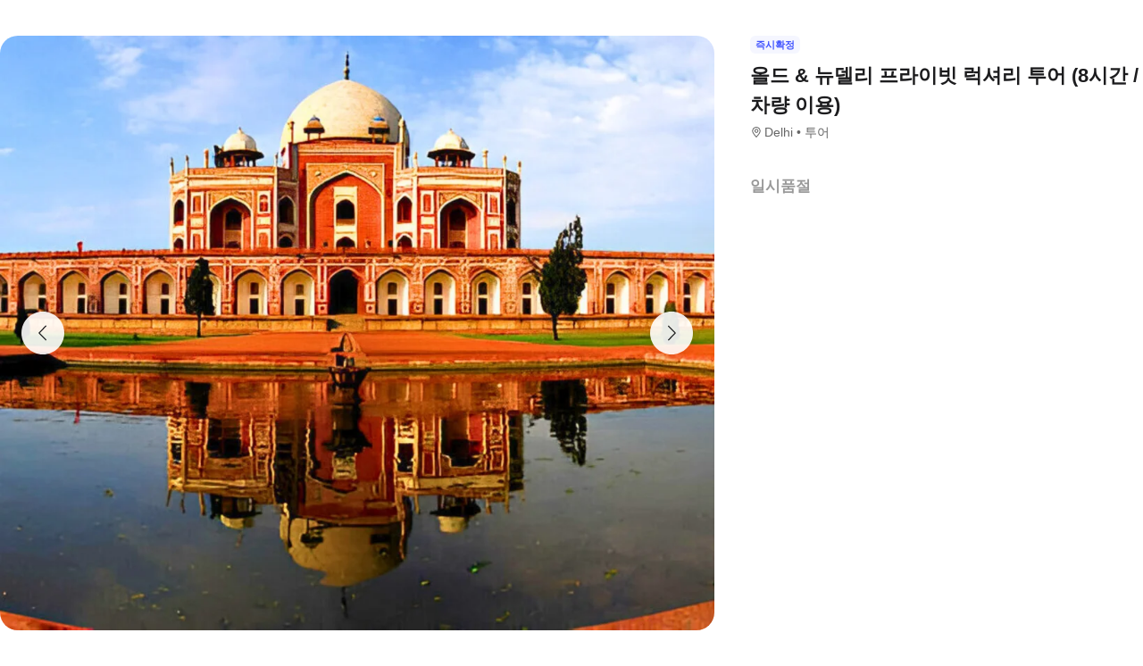

--- FILE ---
content_type: text/html; charset=utf-8
request_url: https://travel.interpark.com/tna/products/9f066f10-f16b-415b-8253-2ad973557fb8?startDate=2026-02-01&endDate=2027-01-28
body_size: 32421
content:
<!DOCTYPE html><html lang="ko"><head><meta charSet="utf-8"/><meta name="viewport" content="width=device-width, initial-scale=1, user-scalable=no, viewport-fit=cover"/><link rel="shortcut icon" href="https://tour-web-assets.interparkcdn.net/assets/public/icons/ico-nol-universe-favicon.ico"/><script type="application/ld+json">{
	"@context": "https://schema.org/",
	"@type": "Product",
	"name": "올드 & 뉴델리 프라이빗 럭셔리 투어 (8시간 / 차량 이용) | NOL 인터파크투어",
	"description": "   * 아침에 운전기사와 투어 가이드가 델리의 원하는 장소에서 픽업해드립니다.,  * 올드 델리 방문 인도에서 가장 큰 모스크인 자마 마스지드, 외부에서 본 붉은 요새(사진 촬영) 및 유명한 시장 중 하나인 찬드니 초크를 방문하여 여행을 시작합니다. 이곳에서 현지 인력거를 타고 도시의 가장 좋은 사진을 찍을 기회를 얻습니다.,  * 맛있는 점심 식사 델리에서 유명한 북인도 및 무굴 음식을 맛보세요.,  * 뉴델리 방문 뉴델리로 투어를 계속하여 쿠투브 미나르, 후마윤의 무덤, 인디아 게이트, 라슈트라파티 바반, 의회 건물 및 연꽃 사원과 같은 놀라운 건축물이 있는 기념물을 방문합니다.,  * 투어가 끝나면 운전기사가 델리의 원하는 장소로 데려다드립니다.,",
	"image": "https://media.triple.guide/triple-cms/c_limit,f_auto,h_1024,w_1024/3e0eb3f4-5be0-47ee-b086-cc0c2a1f332a.jpeg",
	"offers": {
		"@type": "Offer",
		"priceCurrency": "KRW",
		"price": "0",
		"availability": "https://schema.org/InStock"
	}
}</script><script type="application/ld+json">{
	"@context": "https://schema.org/",
	"@type": "BreadcrumbList",
	"itemListElement": [
		{
			"@type": "ListItem",
			"position": 1,
			"name": "NOL 인터파크투어 투어·티켓",
			"item": "https://travel.interpark.com/tna"
		},
		{
			"@type": "ListItem",
			"position": 2,
			"name": "Delhi 투어·티켓",
			"item": "https://travel.interpark.com/tna/products?cityIds=cad7fe14-4bd3-448c-a1c6-7529e7e6f9cf&searchLabel=city"
		},
		{
			"@type": "ListItem",
			"position": 3,
			"name": "올드 & 뉴델리 프라이빗 럭셔리 투어 (8시간 / 차량 이용) | NOL 인터파크투어",
			"item": "https://travel.interpark.com/tna/products/9f066f10-f16b-415b-8253-2ad973557fb8"
		}
	]
}</script><title>올드 &amp; 뉴델리 프라이빗 럭셔리 투어 (8시간 / 차량 이용) | NOL 인터파크투어</title><meta name="description" content="   * 아침에 운전기사와 투어 가이드가 델리의 원하는 장소에서 픽업해드립니다.,  * 올드 델리 방문 인도에서 가장 큰 모스크인 자마 마스지드, 외부에서 본 붉은 요새(사진 촬영) 및 유명한 시장 중 하나인 찬드니 초크를 방문하여 여행을 시작합니다. 이곳에서 현지 인력거를 타고 도시의 가장 좋은 사진을 찍을 기회를 얻습니다.,  * 맛있는 점심 식사 델리에서 유명한 북인도 및 무굴 음식을 맛보세요.,  * 뉴델리 방문 뉴델리로 투어를 계속하여 쿠투브 미나르, 후마윤의 무덤, 인디아 게이트, 라슈트라파티 바반, 의회 건물 및 연꽃 사원과 같은 놀라운 건축물이 있는 기념물을 방문합니다.,  * 투어가 끝나면 운전기사가 델리의 원하는 장소로 데려다드립니다.,"/><meta name="keywords" content="NOL인터파크, NOL인터파크투어, 놀인터파크, 인터파크, 인터파크투어, 놀인터파크투어, EPL, 간사이패스, 주유패스, 게이한패스, 유니버셜스튜디오, usj, 라피트, MLB, 바나힐, 공항픽업, 샌딩, 디즈니랜드, 지브리파크, 에버랜드, 크루즈, 유람선, 일본이심, 일본유심, 부산요트투어, 하루카스300, 타이베이101, 뮤지엄패스, 패스트트랙, 입장권, 데이투어, 버스투어"/><meta name="robots" content="index, follow"/><link rel="canonical" href="https://travel.interpark.com/tna/products/9f066f10-f16b-415b-8253-2ad973557fb8"/><meta property="og:title" content="올드 &amp; 뉴델리 프라이빗 럭셔리 투어 (8시간 / 차량 이용) | NOL 인터파크투어"/><meta property="og:url" content="https://travel.interpark.com/tna/products/9f066f10-f16b-415b-8253-2ad973557fb8"/><meta property="og:type" content="website"/><meta property="og:locale" content="ko_KR"/><meta property="og:site_name" content="NOL 인터파크투어 | 투어·티켓"/><meta property="og:image" content="https://media.triple.guide/triple-cms/c_limit,f_auto,h_1024,w_1024/3e0eb3f4-5be0-47ee-b086-cc0c2a1f332a.jpeg"/><meta property="og:description" content="   * 아침에 운전기사와 투어 가이드가 델리의 원하는 장소에서 픽업해드립니다.,  * 올드 델리 방문 인도에서 가장 큰 모스크인 자마 마스지드, 외부에서 본 붉은 요새(사진 촬영) 및 유명한 시장 중 하나인 찬드니 초크를 방문하여 여행을 시작합니다. 이곳에서 현지 인력거를 타고 도시의 가장 좋은 사진을 찍을 기회를 얻습니다.,  * 맛있는 점심 식사 델리에서 유명한 북인도 및 무굴 음식을 맛보세요.,  * 뉴델리 방문 뉴델리로 투어를 계속하여 쿠투브 미나르, 후마윤의 무덤, 인디아 게이트, 라슈트라파티 바반, 의회 건물 및 연꽃 사원과 같은 놀라운 건축물이 있는 기념물을 방문합니다.,  * 투어가 끝나면 운전기사가 델리의 원하는 장소로 데려다드립니다.,"/><meta property="og:keywords" content="NOL인터파크, NOL인터파크투어, 놀인터파크, 인터파크, 인터파크투어, 놀인터파크투어, EPL, 간사이패스, 주유패스, 게이한패스, 유니버셜스튜디오, usj, 라피트, MLB, 바나힐, 공항픽업, 샌딩, 디즈니랜드, 지브리파크, 에버랜드, 크루즈, 유람선, 일본이심, 일본유심, 부산요트투어, 하루카스300, 타이베이101, 뮤지엄패스, 패스트트랙, 입장권, 데이투어, 버스투어"/><meta name="next-head-count" content="18"/><script src="https://common-module.interparkcdn.net/utilities/pcid-handler/index.js" async=""></script><link rel="preload" href="https://tour-web-assets.interparkcdn.net/applications/tna/5630fa/_next/static/css/929ec1468b6e496e.css" as="style"/><link rel="stylesheet" href="https://tour-web-assets.interparkcdn.net/applications/tna/5630fa/_next/static/css/929ec1468b6e496e.css" data-n-g=""/><noscript data-n-css=""></noscript><script defer="" nomodule="" src="https://tour-web-assets.interparkcdn.net/applications/tna/5630fa/_next/static/chunks/polyfills-42372ed130431b0a.js"></script><script src="https://tour-web-assets.interparkcdn.net/applications/tna/5630fa/_next/static/chunks/webpack-3c441ac3c02825c5.js" defer=""></script><script src="https://tour-web-assets.interparkcdn.net/applications/tna/5630fa/_next/static/chunks/framework-6603b6fce1ea64cf.js" defer=""></script><script src="https://tour-web-assets.interparkcdn.net/applications/tna/5630fa/_next/static/chunks/main-1d5bb48cb92337d1.js" defer=""></script><script src="https://tour-web-assets.interparkcdn.net/applications/tna/5630fa/_next/static/chunks/pages/_app-c74e2b0847718490.js" defer=""></script><script src="https://tour-web-assets.interparkcdn.net/applications/tna/5630fa/_next/static/chunks/30e1f94b-34cdad572639ccd6.js" defer=""></script><script src="https://tour-web-assets.interparkcdn.net/applications/tna/5630fa/_next/static/chunks/74bffcdc-7bdae3d165836a66.js" defer=""></script><script src="https://tour-web-assets.interparkcdn.net/applications/tna/5630fa/_next/static/chunks/991f21bb-523a61822a34ce57.js" defer=""></script><script src="https://tour-web-assets.interparkcdn.net/applications/tna/5630fa/_next/static/chunks/cd50521a-ce7efd4182dcfb26.js" defer=""></script><script src="https://tour-web-assets.interparkcdn.net/applications/tna/5630fa/_next/static/chunks/b7112d1d-508b3dba9beab439.js" defer=""></script><script src="https://tour-web-assets.interparkcdn.net/applications/tna/5630fa/_next/static/chunks/505-dbf0d4fdc4edc94e.js" defer=""></script><script src="https://tour-web-assets.interparkcdn.net/applications/tna/5630fa/_next/static/chunks/9859-e84e9e1401b761b1.js" defer=""></script><script src="https://tour-web-assets.interparkcdn.net/applications/tna/5630fa/_next/static/chunks/1160-a98252457e1a05dd.js" defer=""></script><script src="https://tour-web-assets.interparkcdn.net/applications/tna/5630fa/_next/static/chunks/6566-ccb3cd29cd6c7850.js" defer=""></script><script src="https://tour-web-assets.interparkcdn.net/applications/tna/5630fa/_next/static/chunks/2595-f6655cf661175172.js" defer=""></script><script src="https://tour-web-assets.interparkcdn.net/applications/tna/5630fa/_next/static/chunks/9176-a879ee5c117ab8c2.js" defer=""></script><script src="https://tour-web-assets.interparkcdn.net/applications/tna/5630fa/_next/static/chunks/9412-b3877f8eb345cf4f.js" defer=""></script><script src="https://tour-web-assets.interparkcdn.net/applications/tna/5630fa/_next/static/chunks/6877-67e678d625d2b5c7.js" defer=""></script><script src="https://tour-web-assets.interparkcdn.net/applications/tna/5630fa/_next/static/chunks/pages/products/%5Bid%5D-3c7588feef5215bd.js" defer=""></script><script src="https://tour-web-assets.interparkcdn.net/applications/tna/5630fa/_next/static/F185HJvhzFZDf8kDSnAfV/_buildManifest.js" defer=""></script><script src="https://tour-web-assets.interparkcdn.net/applications/tna/5630fa/_next/static/F185HJvhzFZDf8kDSnAfV/_ssgManifest.js" defer=""></script><style data-styled="" data-styled-version="6.0.9">.koBCgp{box-sizing:border-box;line-height:1.5;letter-spacing:0;overflow-wrap:break-word;white-space:pre-line;word-break:normal;color:var(--int-gray900);font-size:2rem;font-weight:700;}/*!sc*/
.diCBhE{box-sizing:border-box;line-height:1.5;letter-spacing:0;overflow-wrap:break-word;white-space:pre-line;word-break:normal;color:var(--int-gray900);font-size:1.3rem;font-weight:400;}/*!sc*/
.fbPzxb{box-sizing:border-box;line-height:1.5;letter-spacing:0;overflow-wrap:break-word;white-space:pre-line;word-break:normal;color:var(--int-gray900);font-size:1.4rem;font-weight:400;}/*!sc*/
.eeiLfe{box-sizing:border-box;line-height:1.5;letter-spacing:0;overflow-wrap:break-word;white-space:pre-line;word-break:normal;color:var(--int-blue500);font-size:2rem;font-weight:700;}/*!sc*/
data-styled.g1[id="text__Text-sc-365491ba-0"]{content:"koBCgp,diCBhE,fbPzxb,eeiLfe,"}/*!sc*/
.iJbuyW{position:relative;display:flex;align-items:center;justify-content:center;}/*!sc*/
data-styled.g15[id="checkbox-base__CheckboxBaseRoot-sc-d272e4ac-0"]{content:"iJbuyW,"}/*!sc*/
.OHvCm{position:absolute;inset:0;margin:auto;pointer-events:none;color:var(--int-gray0);opacity:0;width:12px;height:12px;}/*!sc*/
data-styled.g16[id="checkbox-base__CheckboxSquareIcon-sc-d272e4ac-1"]{content:"OHvCm,"}/*!sc*/
.bXyEdN{appearance:none;display:inline-block;flex:0 0 auto;position:relative;margin:0.2rem;background-color:white;width:1.6rem;height:1.6rem;border:1px solid var(--int-gray600);border-radius:0.6rem;}/*!sc*/
.bXyEdN::after{content:'';display:block;position:absolute;top:50%;left:50%;transform:translate(-50%,-50%);border-radius:50%;opacity:0;width:2.8rem;height:2.8rem;background-color:var(--int-gray900);z-index:1;}/*!sc*/
.bXyEdN:focus-visible{outline:0;outline-offset:0;}/*!sc*/
.bXyEdN:focus-visible::after{opacity:0.06;}/*!sc*/
.bXyEdN:hover:not(:disabled)::after{opacity:0.04;}/*!sc*/
.bXyEdN:active:not(:disabled)::after{opacity:0.08;}/*!sc*/
.bXyEdN:disabled{border-color:var(--int-gray300);}/*!sc*/
.bXyEdN:checked{background-color:var(--int-blue500);border:transparent;}/*!sc*/
.bXyEdN:checked:disabled{background-color:var(--int-gray500);border:transparent;}/*!sc*/
.bXyEdN.bXyEdN:checked+.checkbox-base__CheckboxSquareIcon-sc-d272e4ac-1{opacity:1;}/*!sc*/
data-styled.g17[id="checkbox-base__CheckboxSquareInput-sc-d272e4ac-2"]{content:"bXyEdN,"}/*!sc*/
.cFZmcr{display:inline-flex;align-items:center;gap:4px;}/*!sc*/
data-styled.g20[id="checkbox__Label-sc-38383938-0"]{content:"cFZmcr,"}/*!sc*/
.fgQWFk{flex-grow:1;flex-shrink:1;height:1px;background-color:var(--int-gray400);}/*!sc*/
data-styled.g81[id="divider__Divider-sc-b8ad0d88-0"]{content:"fgQWFk,"}/*!sc*/
html,body,div,span,object,iframe,h1,h2,h3,h4,h5,h6,p,blockquote,pre,abbr,address,cite,code,del,dfn,em,img,ins,kbd,q,samp,small,strong,sub,sup,var,b,i,dl,dt,dd,ol,ul,li,fieldset,form,label,legend,table,caption,tbody,tfoot,thead,tr,th,td,article,aside,canvas,details,figcaption,figure,footer,header,hgroup,menu,nav,section,summary,time,mark,audio,video{margin:0;padding:0;border:0;outline:0;font-size:100%;vertical-align:baseline;background:transparent;}/*!sc*/
html{text-size-adjust:none;-webkit-touch-callout:none;touch-action:manipulation;-webkit-tap-highlight-color:rgba(0,0,0,0);font-size:62.5%;background-color:#fff;}/*!sc*/
body{font-family:-apple-system,BlinkMacSystemFont,'Segoe UI',Roboto,Arial,'Noto Sans',sans-serif,'Apple Color Emoji','Segoe UI Emoji','Segoe UI Symbol','Noto Color Emoji';font-weight:normal;font-size:1.3rem;line-height:1.3;}/*!sc*/
body *{font-family:-apple-system,BlinkMacSystemFont,'Segoe UI',Roboto,Arial,'Noto Sans',sans-serif,'Apple Color Emoji','Segoe UI Emoji','Segoe UI Symbol','Noto Color Emoji';letter-spacing:0;word-spacing:0;}/*!sc*/
article,aside,details,figcaption,figure,footer,header,hgroup,menu,nav,section{display:block;}/*!sc*/
ul,ol{list-style:none;}/*!sc*/
blockquote,q{quotes:none;}/*!sc*/
blockquote::before,blockquote::after,q::before,q::after{content:'';content:none;}/*!sc*/
em,dfn,i{font-style:normal;}/*!sc*/
a{margin:0;padding:0;font-size:100%;vertical-align:baseline;background:transparent;text-decoration:none;}/*!sc*/
ins{background-color:#ff9;color:#000;text-decoration:none;}/*!sc*/
mark{background-color:#ff9;color:#000;font-style:italic;font-weight:bold;}/*!sc*/
del{text-decoration:line-through;}/*!sc*/
table{border-collapse:collapse;border-spacing:0;}/*!sc*/
hr{display:none;}/*!sc*/
input,select{vertical-align:middle;}/*!sc*/
input{-webkit-margin-before:0;-webkit-margin-after:0;}/*!sc*/
input[type='checkbox']{appearance:none;}/*!sc*/
input[type='text']::-ms-clear{display:none;width:0;height:0;}/*!sc*/
input[type='text']::-ms-reveal{display:none;width:0;height:0;}/*!sc*/
input[type='search']::-webkit-search-decoration,input[type='search']::-webkit-search-cancel-button,input[type='search']::-webkit-search-results-button,input[type='search']::-webkit-search-results-decoration{display:none;}/*!sc*/
textarea,select,input,button{border:0;padding:0;box-shadow:0;border-radius:0;background:#fff;color:#000;}/*!sc*/
a,button{-webkit-tap-highlight-color:rgba(0,0,0,0);cursor:pointer;}/*!sc*/
button{appearance:none;margin:0;padding:0;border:none;background:transparent;user-select:none;}/*!sc*/
button:active{opacity:0.5;}/*!sc*/
select{border-radius:0;-webkit-appearance:none;-moz-appearance:none;appearance:none;}/*!sc*/
select::-ms-expand{display:none;}/*!sc*/
:root{--int-blue50:rgba(240, 241, 255, 1);--int-blue100:rgba(208, 231, 255, 1);--int-blue200:rgba(187, 194, 255, 1);--int-blue300:rgba(115, 175, 255, 1);--int-blue400:rgba(81, 148, 255, 1);--int-blue500:rgba(65, 84, 255, 1);--int-blue600:rgba(16, 81, 219, 1);--int-blue700:rgba(11, 59, 183, 1);--int-blue800:rgba(7, 41, 147, 1);--int-blue900:rgba(4, 29, 122, 1);--int-gray0:rgba(255, 255, 255, 1);--int-gray100:rgba(248, 248, 248, 1);--int-gray200:rgba(243, 243, 243, 1);--int-gray300:rgba(238, 238, 238, 1);--int-gray400:rgba(232, 232, 232, 1);--int-gray500:rgba(221, 221, 221, 1);--int-gray600:rgba(204, 204, 204, 1);--int-gray700:rgba(153, 153, 153, 1);--int-gray800:rgba(102, 102, 102, 1);--int-gray900:rgba(28, 28, 30, 1);--int-red50:rgba(255, 239, 238, 1);--int-red100:rgba(255, 228, 213, 1);--int-red200:rgba(255, 194, 171, 1);--int-red300:rgba(255, 153, 129, 1);--int-red400:rgba(255, 114, 98, 1);--int-red500:rgba(255, 50, 46, 1);--int-red600:rgba(219, 33, 45, 1);--int-red700:rgba(183, 23, 47, 1);--int-red800:rgba(147, 14, 46, 1);--int-red900:rgba(122, 8, 45, 1);--int-purple50:rgba(246, 240, 253, 1);--int-purple100:rgba(240, 217, 253, 1);--int-purple200:rgba(223, 180, 252, 1);--int-purple300:rgba(200, 142, 247, 1);--int-purple400:rgba(176, 112, 240, 1);--int-purple500:rgba(142, 67, 231, 1);--int-purple600:rgba(110, 48, 198, 1);--int-purple700:rgba(82, 33, 166, 1);--int-purple800:rgba(57, 21, 133, 1);--int-purple900:rgba(39, 12, 110, 1);}/*!sc*/
data-styled.g82[id="sc-global-jSuiGz1"]{content:"sc-global-jSuiGz1,"}/*!sc*/
.gwiJZQ{box-sizing:border-box;position:relative;overflow:hidden;width:100px;height:17.5px;border-radius:0;background:linear-gradient( -70deg,#e5e5e5 0%,#e5e5e5 40%,#f2f2f2 50%,#e5e5e5 60%,#e5e5e5 100% ) repeat;background-size:400% 100%;animation:gradient 2s ease infinite;}/*!sc*/
@keyframes gradient{0%{background-position:100% 50%;}100%{background-position:0% 50%;}}/*!sc*/
.cNuilw{box-sizing:border-box;position:relative;overflow:hidden;width:200px;height:23.5px;border-radius:0;background:linear-gradient( -70deg,#e5e5e5 0%,#e5e5e5 40%,#f2f2f2 50%,#e5e5e5 60%,#e5e5e5 100% ) repeat;background-size:400% 100%;animation:gradient 2s ease infinite;}/*!sc*/
@keyframes gradient{0%{background-position:100% 50%;}100%{background-position:0% 50%;}}/*!sc*/
.jHAQde{box-sizing:border-box;position:relative;overflow:hidden;width:100%;height:60px;border-radius:0;background:linear-gradient( -70deg,#e5e5e5 0%,#e5e5e5 40%,#f2f2f2 50%,#e5e5e5 60%,#e5e5e5 100% ) repeat;background-size:400% 100%;animation:gradient 2s ease infinite;}/*!sc*/
@keyframes gradient{0%{background-position:100% 50%;}100%{background-position:0% 50%;}}/*!sc*/
.scDsI{box-sizing:border-box;position:relative;overflow:hidden;width:120px;height:120px;border-radius:0;background:linear-gradient( -70deg,#e5e5e5 0%,#e5e5e5 40%,#f2f2f2 50%,#e5e5e5 60%,#e5e5e5 100% ) repeat;background-size:400% 100%;animation:gradient 2s ease infinite;}/*!sc*/
@keyframes gradient{0%{background-position:100% 50%;}100%{background-position:0% 50%;}}/*!sc*/
data-styled.g102[id="skeleton__SkeletonRoot-sc-2f3ef665-0"]{content:"gwiJZQ,cNuilw,jHAQde,scDsI,"}/*!sc*/
.hIlTMy{box-sizing:border-box;}/*!sc*/
data-styled.g107[id="container__Container-sc-d4dd31e1-0"]{content:"hIlTMy,"}/*!sc*/
.cJUzRL{display:block;overflow:hidden;text-indent:-999rem;width:24px;height:24px;background-image:url(https://tour-web-assets.interparkcdn.net/assets/int-frontend/reviews/ico_pencil.svg);background-size:24px 24px;}/*!sc*/
.bzAhdG{display:block;overflow:hidden;text-indent:-999rem;width:16px;height:17px;background-image:url(https://tour-web-assets.interparkcdn.net/assets/int-frontend/reviews/ico_bang_line.png);background-size:16px 17px;}/*!sc*/
data-styled.g131[id="icons__IconContainer-sc-1ee7a7f1-0"]{content:"cJUzRL,bzAhdG,"}/*!sc*/
.jEtlpB{width:1.2rem;height:1.2rem;background-image:url('https://tour-web-assets.interparkcdn.net/assets/int-frontend/reviews/ico_arrow_bottom_black.png');background-size:1.2rem;}/*!sc*/
data-styled.g154[id="sort__ArrowIcon-sc-7b63428b-0"]{content:"jEtlpB,"}/*!sc*/
.gntLZF{display:flex;gap:4px;align-items:center;}/*!sc*/
data-styled.g155[id="sort___StyledContainer-sc-7b63428b-1"]{content:"gntLZF,"}/*!sc*/
.gLzcWg{z-index:9999;}/*!sc*/
data-styled.g156[id="sort___StyledDropdownMenuContent-sc-7b63428b-2"]{content:"gLzcWg,"}/*!sc*/
.hkiQZw{outline:none;}/*!sc*/
data-styled.g158[id="sort___StyledDropdownMenuTrigger-sc-7b63428b-4"]{content:"hkiQZw,"}/*!sc*/
.ehgjIj{display:flex;gap:4px;align-items:center;}/*!sc*/
data-styled.g165[id="title___StyledContainer-sc-a0818841-0"]{content:"ehgjIj,"}/*!sc*/
.dzMecs{padding:2.4rem 0;}/*!sc*/
.dzMecs:not(:last-child){border-bottom:1px solid rgb(232,232,232);}/*!sc*/
data-styled.g166[id="list__ListItem-sc-bc095acb-0"]{content:"dzMecs,"}/*!sc*/
.brncEu{display:flex;gap:0.8rem;margin-top:1.6rem;overflow:hidden;}/*!sc*/
data-styled.g167[id="skeleton___StyledContainer-sc-ef2ced31-0"]{content:"brncEu,"}/*!sc*/
.gMLWVc{margin-top:0.8rem;}/*!sc*/
data-styled.g168[id="skeleton___StyledSkeleton-sc-ef2ced31-1"]{content:"gMLWVc,"}/*!sc*/
.bgXNde{margin-top:1.6rem;}/*!sc*/
data-styled.g169[id="skeleton___StyledSkeleton2-sc-ef2ced31-2"]{content:"bgXNde,"}/*!sc*/
.htTqEj{min-width:120px;}/*!sc*/
data-styled.g170[id="skeleton___StyledSkeleton3-sc-ef2ced31-3"]{content:"htTqEj,"}/*!sc*/
.kKIivy{display:flex;align-items:center;justify-content:space-between;}/*!sc*/
data-styled.g204[id="nol-header___StyledContainer-sc-30e0d9e1-0"]{content:"kKIivy,"}/*!sc*/
.kPwGDb{display:flex;gap:16px;align-items:center;}/*!sc*/
data-styled.g207[id="search-control-panel___StyledContainer2-sc-1ce40e65-1"]{content:"kPwGDb,"}/*!sc*/
.WhheN{display:flex;gap:0.4rem;align-items:center;justify-content:space-between;}/*!sc*/
data-styled.g208[id="search-control-panel___StyledContainer3-sc-1ce40e65-2"]{content:"WhheN,"}/*!sc*/
.cozYRl{display:flex;gap:16px;align-items:center;}/*!sc*/
data-styled.g254[id="search-control-panel___StyledContainer2-sc-1a3bc173-1"]{content:"cozYRl,"}/*!sc*/
.dPVAaf{display:flex;gap:4px;align-items:center;justify-content:space-between;}/*!sc*/
data-styled.g255[id="search-control-panel___StyledContainer3-sc-1a3bc173-2"]{content:"dPVAaf,"}/*!sc*/
.jFfKmq{margin-top:2.8rem;}/*!sc*/
data-styled.g260[id="review___StyledContainer-sc-92174bd9-0"]{content:"jFfKmq,"}/*!sc*/
.kwPHLt{margin:1.2rem 0 0;}/*!sc*/
data-styled.g261[id="review___StyledDivider-sc-92174bd9-1"]{content:"kwPHLt,"}/*!sc*/
.hgMuJF{position:absolute;top:-9999px;left:-9999px;visibility:hidden;}/*!sc*/
data-styled.g277[id="tour-header___StyledContainer-sc-93313cc2-0"]{content:"hgMuJF,"}/*!sc*/
.jUQBao{margin-top:2.8rem;}/*!sc*/
data-styled.g291[id="review___StyledContainer-sc-695732a5-0"]{content:"jUQBao,"}/*!sc*/
.eeLwzL{margin:1.2rem 0 0;}/*!sc*/
data-styled.g292[id="review___StyledDivider-sc-695732a5-1"]{content:"eeLwzL,"}/*!sc*/
.enFZcM{display:inline-flex;align-items:center;background:#f7f8fb;border-radius:0.6rem;color:#666;font-size:1.1rem;height:2rem;padding:0 0.6rem;font-weight:700;}/*!sc*/
data-styled.g305[id="sc-b36ce6b3-0"]{content:"enFZcM,"}/*!sc*/
.iBSksI{background:#f5f6ff;color:#4154ff;}/*!sc*/
data-styled.g307[id="sc-b36ce6b3-2"]{content:"iBSksI,"}/*!sc*/
.cWROIM{display:block;height:0.8rem;margin:0;border:0;background-color:#f0f4f4;}/*!sc*/
@media (min-width:1025px){.cWROIM{display:none;}}/*!sc*/
data-styled.g313[id="sc-9a332f4c-0"]{content:"cWROIM,"}/*!sc*/
.kySHQd{display:block;}/*!sc*/
@media (min-width:1025px){.kySHQd{display:none;}}/*!sc*/
data-styled.g314[id="sc-914f00b-0"]{content:"kySHQd,"}/*!sc*/
.fnXJOT{position:relative;width:100px;height:26px;background:#3a3a3a1a;animation:hDWTUO 1.5s ease-in-out 0.5s infinite;overflow:hidden;}/*!sc*/
.fnXJOT::after{top:0;left:0;right:0;bottom:0;content:'';position:absolute;animation:rGFFr 1.6s linear 0.5s infinite;transform:translateX(-100%);background:linear-gradient(90deg,transparent,#3a3a3a05,transparent);}/*!sc*/
.donXII{position:relative;width:100px;height:30px;background:#3a3a3a1a;animation:hDWTUO 1.5s ease-in-out 0.5s infinite;overflow:hidden;}/*!sc*/
.donXII::after{top:0;left:0;right:0;bottom:0;content:'';position:absolute;animation:rGFFr 1.6s linear 0.5s infinite;transform:translateX(-100%);background:linear-gradient(90deg,transparent,#3a3a3a05,transparent);}/*!sc*/
.iFGCIx{position:relative;width:100px;height:24px;background:#3a3a3a1a;animation:hDWTUO 1.5s ease-in-out 0.5s infinite;overflow:hidden;}/*!sc*/
.iFGCIx::after{top:0;left:0;right:0;bottom:0;content:'';position:absolute;animation:rGFFr 1.6s linear 0.5s infinite;transform:translateX(-100%);background:linear-gradient(90deg,transparent,#3a3a3a05,transparent);}/*!sc*/
.GQowa{position:relative;width:100%;height:48px;background:#3a3a3a1a;animation:hDWTUO 1.5s ease-in-out 0.5s infinite;overflow:hidden;}/*!sc*/
.GQowa::after{top:0;left:0;right:0;bottom:0;content:'';position:absolute;animation:rGFFr 1.6s linear 0.5s infinite;transform:translateX(-100%);background:linear-gradient(90deg,transparent,#3a3a3a05,transparent);}/*!sc*/
.cbssDV{position:relative;width:160px;height:48px;background:#3a3a3a1a;animation:hDWTUO 1.5s ease-in-out 0.5s infinite;overflow:hidden;}/*!sc*/
.cbssDV::after{top:0;left:0;right:0;bottom:0;content:'';position:absolute;animation:rGFFr 1.6s linear 0.5s infinite;transform:translateX(-100%);background:linear-gradient(90deg,transparent,#3a3a3a05,transparent);}/*!sc*/
data-styled.g315[id="sc-bde4d102-0"]{content:"fnXJOT,donXII,iFGCIx,GQowa,cbssDV,"}/*!sc*/
.inApp .pageHeader ~section{margin-top:5rem;}/*!sc*/
.inApp .pageHeader ~section.main{margin-top:5.9rem;}/*!sc*/
.inApp .pageHeader ~section.products{margin-top:0;}/*!sc*/
data-styled.g318[id="sc-global-fyiWRx1"]{content:"sc-global-fyiWRx1,"}/*!sc*/
@font-face{font-family:'swiper-icons';src:url('data:application/font-woff;charset=utf-8;base64, [base64]//wADZ2x5ZgAAAywAAADMAAAD2MHtryVoZWFkAAABbAAAADAAAAA2E2+eoWhoZWEAAAGcAAAAHwAAACQC9gDzaG10eAAAAigAAAAZAAAArgJkABFsb2NhAAAC0AAAAFoAAABaFQAUGG1heHAAAAG8AAAAHwAAACAAcABAbmFtZQAAA/gAAAE5AAACXvFdBwlwb3N0AAAFNAAAAGIAAACE5s74hXjaY2BkYGAAYpf5Hu/j+W2+MnAzMYDAzaX6QjD6/4//Bxj5GA8AuRwMYGkAPywL13jaY2BkYGA88P8Agx4j+/8fQDYfA1AEBWgDAIB2BOoAeNpjYGRgYNBh4GdgYgABEMnIABJzYNADCQAACWgAsQB42mNgYfzCOIGBlYGB0YcxjYGBwR1Kf2WQZGhhYGBiYGVmgAFGBiQQkOaawtDAoMBQxXjg/wEGPcYDDA4wNUA2CCgwsAAAO4EL6gAAeNpj2M0gyAACqxgGNWBkZ2D4/wMA+xkDdgAAAHjaY2BgYGaAYBkGRgYQiAHyGMF8FgYHIM3DwMHABGQrMOgyWDLEM1T9/w8UBfEMgLzE////P/5//f/V/xv+r4eaAAeMbAxwIUYmIMHEgKYAYjUcsDAwsLKxc3BycfPw8jEQA/[base64]/uznmfPFBNODM2K7MTQ45YEAZqGP81AmGGcF3iPqOop0r1SPTaTbVkfUe4HXj97wYE+yNwWYxwWu4v1ugWHgo3S1XdZEVqWM7ET0cfnLGxWfkgR42o2PvWrDMBSFj/IHLaF0zKjRgdiVMwScNRAoWUoH78Y2icB/yIY09An6AH2Bdu/UB+yxopYshQiEvnvu0dURgDt8QeC8PDw7Fpji3fEA4z/PEJ6YOB5hKh4dj3EvXhxPqH/SKUY3rJ7srZ4FZnh1PMAtPhwP6fl2PMJMPDgeQ4rY8YT6Gzao0eAEA409DuggmTnFnOcSCiEiLMgxCiTI6Cq5DZUd3Qmp10vO0LaLTd2cjN4fOumlc7lUYbSQcZFkutRG7g6JKZKy0RmdLY680CDnEJ+UMkpFFe1RN7nxdVpXrC4aTtnaurOnYercZg2YVmLN/d/gczfEimrE/fs/bOuq29Zmn8tloORaXgZgGa78yO9/cnXm2BpaGvq25Dv9S4E9+5SIc9PqupJKhYFSSl47+Qcr1mYNAAAAeNptw0cKwkAAAMDZJA8Q7OUJvkLsPfZ6zFVERPy8qHh2YER+3i/BP83vIBLLySsoKimrqKqpa2hp6+jq6RsYGhmbmJqZSy0sraxtbO3sHRydnEMU4uR6yx7JJXveP7WrDycAAAAAAAH//wACeNpjYGRgYOABYhkgZgJCZgZNBkYGLQZtIJsFLMYAAAw3ALgAeNolizEKgDAQBCchRbC2sFER0YD6qVQiBCv/H9ezGI6Z5XBAw8CBK/m5iQQVauVbXLnOrMZv2oLdKFa8Pjuru2hJzGabmOSLzNMzvutpB3N42mNgZGBg4GKQYzBhYMxJLMlj4GBgAYow/P/PAJJhLM6sSoWKfWCAAwDAjgbRAAB42mNgYGBkAIIbCZo5IPrmUn0hGA0AO8EFTQAA');font-weight:400;font-style:normal;}/*!sc*/
:root{--swiper-theme-color:#007aff;}/*!sc*/
:host{position:relative;display:block;margin-left:auto;margin-right:auto;z-index:1;}/*!sc*/
.swiper{margin-left:auto;margin-right:auto;position:relative;overflow:hidden;list-style:none;padding:0;z-index:1;display:block;}/*!sc*/
.swiper-vertical>.swiper-wrapper{flex-direction:column;}/*!sc*/
.swiper-wrapper{position:relative;width:100%;height:100%;z-index:1;display:flex;transition-property:transform;transition-timing-function:var(--swiper-wrapper-transition-timing-function,initial);box-sizing:content-box;}/*!sc*/
.swiper-android .swiper-slide,.swiper-ios .swiper-slide,.swiper-wrapper{transform:translate3d(0px,0,0);}/*!sc*/
.swiper-horizontal{touch-action:pan-y;}/*!sc*/
.swiper-vertical{touch-action:pan-x;}/*!sc*/
.swiper-slide{flex-shrink:0;width:100%;height:100%;position:relative;transition-property:transform;display:block;}/*!sc*/
.swiper-slide-invisible-blank{visibility:hidden;}/*!sc*/
.swiper-autoheight,.swiper-autoheight .swiper-slide{height:auto;}/*!sc*/
.swiper-autoheight .swiper-wrapper{align-items:flex-start;transition-property:transform,height;}/*!sc*/
.swiper-backface-hidden .swiper-slide{transform:translateZ(0);-webkit-backface-visibility:hidden;backface-visibility:hidden;}/*!sc*/
.swiper-3d.swiper-css-mode .swiper-wrapper{perspective:1200px;}/*!sc*/
.swiper-3d .swiper-wrapper{transform-style:preserve-3d;}/*!sc*/
.swiper-3d{perspective:1200px;}/*!sc*/
.swiper-3d .swiper-slide,.swiper-3d .swiper-cube-shadow{transform-style:preserve-3d;}/*!sc*/
.swiper-css-mode>.swiper-wrapper{overflow:auto;scrollbar-width:none;-ms-overflow-style:none;}/*!sc*/
.swiper-css-mode>.swiper-wrapper::-webkit-scrollbar{display:none;}/*!sc*/
.swiper-css-mode>.swiper-wrapper>.swiper-slide{scroll-snap-align:start start;}/*!sc*/
.swiper-css-mode.swiper-horizontal>.swiper-wrapper{scroll-snap-type:x mandatory;}/*!sc*/
.swiper-css-mode.swiper-vertical>.swiper-wrapper{scroll-snap-type:y mandatory;}/*!sc*/
.swiper-css-mode.swiper-free-mode>.swiper-wrapper{scroll-snap-type:none;}/*!sc*/
.swiper-css-mode.swiper-free-mode>.swiper-wrapper>.swiper-slide{scroll-snap-align:none;}/*!sc*/
.swiper-css-mode.swiper-centered>.swiper-wrapper::before{content:'';flex-shrink:0;order:9999;}/*!sc*/
.swiper-css-mode.swiper-centered>.swiper-wrapper>.swiper-slide{scroll-snap-align:center center;scroll-snap-stop:always;}/*!sc*/
.swiper-css-mode.swiper-centered.swiper-horizontal>.swiper-wrapper>.swiper-slide:first-child{margin-inline-start:var(--swiper-centered-offset-before);}/*!sc*/
.swiper-css-mode.swiper-centered.swiper-horizontal>.swiper-wrapper::before{height:100%;min-height:1px;width:var(--swiper-centered-offset-after);}/*!sc*/
.swiper-css-mode.swiper-centered.swiper-vertical>.swiper-wrapper>.swiper-slide:first-child{margin-block-start:var(--swiper-centered-offset-before);}/*!sc*/
.swiper-css-mode.swiper-centered.swiper-vertical>.swiper-wrapper::before{width:100%;min-width:1px;height:var(--swiper-centered-offset-after);}/*!sc*/
.swiper-3d .swiper-slide-shadow,.swiper-3d .swiper-slide-shadow-left,.swiper-3d .swiper-slide-shadow-right,.swiper-3d .swiper-slide-shadow-top,.swiper-3d .swiper-slide-shadow-bottom,.swiper-3d .swiper-slide-shadow,.swiper-3d .swiper-slide-shadow-left,.swiper-3d .swiper-slide-shadow-right,.swiper-3d .swiper-slide-shadow-top,.swiper-3d .swiper-slide-shadow-bottom{position:absolute;left:0;top:0;width:100%;height:100%;pointer-events:none;z-index:10;}/*!sc*/
.swiper-3d .swiper-slide-shadow{background:rgba(0,0,0,0.15);}/*!sc*/
.swiper-3d .swiper-slide-shadow-left{background-image:linear-gradient(to left,rgba(0,0,0,0.5),rgba(0,0,0,0));}/*!sc*/
.swiper-3d .swiper-slide-shadow-right{background-image:linear-gradient(to right,rgba(0,0,0,0.5),rgba(0,0,0,0));}/*!sc*/
.swiper-3d .swiper-slide-shadow-top{background-image:linear-gradient(to top,rgba(0,0,0,0.5),rgba(0,0,0,0));}/*!sc*/
.swiper-3d .swiper-slide-shadow-bottom{background-image:linear-gradient(to bottom,rgba(0,0,0,0.5),rgba(0,0,0,0));}/*!sc*/
.swiper-lazy-preloader{width:42px;height:42px;position:absolute;left:50%;top:50%;margin-left:-21px;margin-top:-21px;z-index:10;transform-origin:50%;box-sizing:border-box;border:4px solid var(--swiper-preloader-color,var(--swiper-theme-color));border-radius:50%;border-top-color:transparent;}/*!sc*/
.swiper:not(.swiper-watch-progress) .swiper-lazy-preloader,.swiper-watch-progress .swiper-slide-visible .swiper-lazy-preloader{animation:swiper-preloader-spin 1s infinite linear;}/*!sc*/
.swiper-lazy-preloader-white{--swiper-preloader-color:#fff;}/*!sc*/
.swiper-lazy-preloader-black{--swiper-preloader-color:#000;}/*!sc*/
@keyframes swiper-preloader-spin{0%{transform:rotate(0deg);}100%{transform:rotate(360deg);}}/*!sc*/
data-styled.g319[id="sc-global-kYqPrG1"]{content:"sc-global-kYqPrG1,"}/*!sc*/
.swiper-pagination{position:absolute;text-align:center;transition:300ms opacity;transform:translate3d(0,0,0);z-index:10;}/*!sc*/
.swiper-pagination.swiper-pagination-hidden{opacity:0;}/*!sc*/
.swiper-pagination-disabled>.swiper-pagination,.swiper-pagination.swiper-pagination-disabled{display:none!important;}/*!sc*/
.swiper-pagination-fraction,.swiper-pagination-custom,.swiper-horizontal>.swiper-pagination-bullets,.swiper-pagination-bullets.swiper-pagination-horizontal{bottom:var(--swiper-pagination-bottom,8px);top:var(--swiper-pagination-top,auto);left:0;width:100%;}/*!sc*/
.swiper-pagination-bullets-dynamic{overflow:hidden;font-size:0;}/*!sc*/
.swiper-pagination-bullets-dynamic .swiper-pagination-bullet{transform:scale(0.33);position:relative;}/*!sc*/
.swiper-pagination-bullets-dynamic .swiper-pagination-bullet-active{transform:scale(1);}/*!sc*/
.swiper-pagination-bullets-dynamic .swiper-pagination-bullet-active-main{transform:scale(1);}/*!sc*/
.swiper-pagination-bullets-dynamic .swiper-pagination-bullet-active-prev{transform:scale(0.66);}/*!sc*/
.swiper-pagination-bullets-dynamic .swiper-pagination-bullet-active-prev-prev{transform:scale(0.33);}/*!sc*/
.swiper-pagination-bullets-dynamic .swiper-pagination-bullet-active-next{transform:scale(0.66);}/*!sc*/
.swiper-pagination-bullets-dynamic .swiper-pagination-bullet-active-next-next{transform:scale(0.33);}/*!sc*/
.swiper-pagination-bullet{width:var(--swiper-pagination-bullet-width,var(--swiper-pagination-bullet-size,8px));height:var(--swiper-pagination-bullet-height,var(--swiper-pagination-bullet-size,8px));display:inline-block;border-radius:var(--swiper-pagination-bullet-border-radius,50%);background:var(--swiper-pagination-bullet-inactive-color,#000);opacity:var(--swiper-pagination-bullet-inactive-opacity,0.2);}/*!sc*/
button.swiper-pagination-bullet{border:none;margin:0;padding:0;box-shadow:none;-webkit-appearance:none;appearance:none;}/*!sc*/
.swiper-pagination-clickable .swiper-pagination-bullet{cursor:pointer;}/*!sc*/
.swiper-pagination-bullet:only-child{display:none!important;}/*!sc*/
.swiper-pagination-bullet-active{opacity:var(--swiper-pagination-bullet-opacity,1);background:var(--swiper-pagination-color,var(--swiper-theme-color));}/*!sc*/
.swiper-vertical>.swiper-pagination-bullets,.swiper-pagination-vertical.swiper-pagination-bullets{right:var(--swiper-pagination-right,8px);left:var(--swiper-pagination-left,auto);top:50%;transform:translate3d(0px,-50%,0);}/*!sc*/
.swiper-vertical>.swiper-pagination-bullets .swiper-pagination-bullet,.swiper-pagination-vertical.swiper-pagination-bullets .swiper-pagination-bullet{margin:var(--swiper-pagination-bullet-vertical-gap,6px) 0;display:block;}/*!sc*/
.swiper-vertical>.swiper-pagination-bullets.swiper-pagination-bullets-dynamic,.swiper-pagination-vertical.swiper-pagination-bullets.swiper-pagination-bullets-dynamic{top:50%;transform:translateY(-50%);width:8px;}/*!sc*/
.swiper-vertical>.swiper-pagination-bullets.swiper-pagination-bullets-dynamic .swiper-pagination-bullet,.swiper-pagination-vertical.swiper-pagination-bullets.swiper-pagination-bullets-dynamic .swiper-pagination-bullet{display:inline-block;transition:200ms transform,200ms top;}/*!sc*/
.swiper-horizontal>.swiper-pagination-bullets .swiper-pagination-bullet,.swiper-pagination-horizontal.swiper-pagination-bullets .swiper-pagination-bullet{margin:0 var(--swiper-pagination-bullet-horizontal-gap,4px);}/*!sc*/
.swiper-horizontal>.swiper-pagination-bullets.swiper-pagination-bullets-dynamic,.swiper-pagination-horizontal.swiper-pagination-bullets.swiper-pagination-bullets-dynamic{left:50%;transform:translateX(-50%);white-space:nowrap;}/*!sc*/
.swiper-horizontal>.swiper-pagination-bullets.swiper-pagination-bullets-dynamic .swiper-pagination-bullet,.swiper-pagination-horizontal.swiper-pagination-bullets.swiper-pagination-bullets-dynamic .swiper-pagination-bullet{transition:200ms transform,200ms left;}/*!sc*/
.swiper-horizontal.swiper-rtl>.swiper-pagination-bullets-dynamic .swiper-pagination-bullet{transition:200ms transform,200ms right;}/*!sc*/
.swiper-pagination-fraction{color:var(--swiper-pagination-fraction-color,inherit);}/*!sc*/
.swiper-pagination-progressbar{background:var(--swiper-pagination-progressbar-bg-color,rgba(0,0,0,0.25));position:absolute;}/*!sc*/
.swiper-pagination-progressbar .swiper-pagination-progressbar-fill{background:var(--swiper-pagination-color,var(--swiper-theme-color));position:absolute;left:0;top:0;width:100%;height:100%;transform:scale(0);transform-origin:left top;}/*!sc*/
.swiper-rtl .swiper-pagination-progressbar .swiper-pagination-progressbar-fill{transform-origin:right top;}/*!sc*/
.swiper-horizontal>.swiper-pagination-progressbar,.swiper-pagination-progressbar.swiper-pagination-horizontal,.swiper-vertical>.swiper-pagination-progressbar.swiper-pagination-progressbar-opposite,.swiper-pagination-progressbar.swiper-pagination-vertical.swiper-pagination-progressbar-opposite{width:100%;height:var(--swiper-pagination-progressbar-size,4px);left:0;top:0;}/*!sc*/
.swiper-vertical>.swiper-pagination-progressbar,.swiper-pagination-progressbar.swiper-pagination-vertical,.swiper-horizontal>.swiper-pagination-progressbar.swiper-pagination-progressbar-opposite,.swiper-pagination-progressbar.swiper-pagination-horizontal.swiper-pagination-progressbar-opposite{width:var(--swiper-pagination-progressbar-size,4px);height:100%;left:0;top:0;}/*!sc*/
.swiper-pagination-lock{display:none;}/*!sc*/
data-styled.g320[id="sc-global-cTnosg1"]{content:"sc-global-cTnosg1,"}/*!sc*/
:root{--swiper-navigation-size:44px;}/*!sc*/
.swiper-button-prev,.swiper-button-next{position:absolute;top:var(--swiper-navigation-top-offset,50%);width:calc(var(--swiper-navigation-size) / 44 * 27);height:var(--swiper-navigation-size);margin-top:calc(0px - (var(--swiper-navigation-size) / 2));z-index:10;cursor:pointer;display:flex;align-items:center;justify-content:center;color:var(--swiper-navigation-color,var(--swiper-theme-color));}/*!sc*/
.swiper-button-prev.swiper-button-disabled,.swiper-button-next.swiper-button-disabled{opacity:0.35;cursor:auto;pointer-events:none;}/*!sc*/
.swiper-button-prev.swiper-button-hidden,.swiper-button-next.swiper-button-hidden{opacity:0;cursor:auto;pointer-events:none;}/*!sc*/
.swiper-navigation-disabled .swiper-button-prev,.swiper-navigation-disabled .swiper-button-next{display:none!important;}/*!sc*/
.swiper-button-prev svg,.swiper-button-next svg{width:100%;height:100%;object-fit:contain;transform-origin:center;}/*!sc*/
.swiper-rtl .swiper-button-prev svg,.swiper-rtl .swiper-button-next svg{transform:rotate(180deg);}/*!sc*/
.swiper-button-prev,.swiper-rtl .swiper-button-next{left:var(--swiper-navigation-sides-offset,10px);right:auto;}/*!sc*/
.swiper-button-next,.swiper-rtl .swiper-button-prev{right:var(--swiper-navigation-sides-offset,10px);left:auto;}/*!sc*/
.swiper-button-lock{display:none;}/*!sc*/
.swiper-button-prev:after,.swiper-button-next:after{font-family:swiper-icons;font-size:var(--swiper-navigation-size);text-transform:none!important;letter-spacing:0;font-variant:initial;line-height:1;}/*!sc*/
.swiper-button-prev:after,.swiper-rtl .swiper-button-next:after{content:'prev';}/*!sc*/
.swiper-button-next,.swiper-rtl .swiper-button-prev{right:var(--swiper-navigation-sides-offset,10px);left:auto;}/*!sc*/
.swiper-button-next:after,.swiper-rtl .swiper-button-prev:after{content:'next';}/*!sc*/
data-styled.g321[id="sc-global-lpuVOB1"]{content:"sc-global-lpuVOB1,"}/*!sc*/
.swiper-grid>.swiper-wrapper{flex-wrap:wrap;}/*!sc*/
.swiper-grid-column>.swiper-wrapper{flex-wrap:wrap;flex-direction:column;}/*!sc*/
data-styled.g323[id="sc-global-iQprXS1"]{content:"sc-global-iQprXS1,"}/*!sc*/
.cWVpKM{display:flex;flex-direction:column;gap:0.2rem;}/*!sc*/
data-styled.g324[id="sc-f7a5d9ed-0"]{content:"cWVpKM,"}/*!sc*/
.jxngRD{color:#999;font-size:1.7rem;line-height:2rem;}/*!sc*/
data-styled.g325[id="sc-f7a5d9ed-1"]{content:"jxngRD,"}/*!sc*/
.dXCLXx{display:flex;gap:0.4rem;margin-bottom:0.8rem;}/*!sc*/
data-styled.g327[id="sc-c0a04863-0"]{content:"dXCLXx,"}/*!sc*/
.chhyaU{width:1px!important;height:1px!important;padding:0!important;margin:-1px!important;overflow:hidden!important;clip:rect(0,0,0,0)!important;white-space:nowrap!important;border:0!important;}/*!sc*/
data-styled.g338[id="sc-d27d9536-0"]{content:"chhyaU,"}/*!sc*/
.kJPPzD{display:inline;}/*!sc*/
.kJPPzD::before{display:inline-block;content:'';width:1.4rem;height:1.4rem;vertical-align:text-top;margin-right:0.2rem;background:url('/tna/static/images/products/icon_spot.svg') center center no-repeat;}/*!sc*/
@media (max-width:1024px){.kJPPzD::before{content:'';width:1.2rem;height:1.2rem;}}/*!sc*/
data-styled.g429[id="sc-ad0320cc-0"]{content:"kJPPzD,"}/*!sc*/
.hepSim{font-size:1.4rem;line-height:2.1rem;color:#666;}/*!sc*/
.hepSim:not(:last-child)::after{content:', ';margin-right:0.4rem;}/*!sc*/
data-styled.g430[id="sc-ad0320cc-1"]{content:"hepSim,"}/*!sc*/
.cZselE{font-size:1.4rem;line-height:2.1rem;color:#666;}/*!sc*/
.cZselE::before{content:' • ';}/*!sc*/
data-styled.g431[id="sc-a84b8261-0"]{content:"cZselE,"}/*!sc*/
.lkVBqK{display:flex;flex-direction:column;border:0.1rem solid #e8e8e8;margin-top:2rem;border-radius:1.6rem;padding:2.8rem;}/*!sc*/
data-styled.g432[id="sc-e5b4afae-0"]{content:"lkVBqK,"}/*!sc*/
.ceDquo{margin:1.2rem 0 0;}/*!sc*/
data-styled.g433[id="sc-e5b4afae-1"]{content:"ceDquo,"}/*!sc*/
.dachdq{display:flex;gap:8px;margin-top:1.6rem;}/*!sc*/
data-styled.g434[id="sc-e5b4afae-2"]{content:"dachdq,"}/*!sc*/
.doYHsK{margin:1.2rem 0 0;}/*!sc*/
data-styled.g435[id="sc-e5b4afae-3"]{content:"doYHsK,"}/*!sc*/
.edcxOg{display:flex;gap:1.2rem;margin:2.8rem 0 0;}/*!sc*/
data-styled.g436[id="sc-e5b4afae-4"]{content:"edcxOg,"}/*!sc*/
.fYZbqJ{font-size:0;line-height:0;}/*!sc*/
.fYZbqJ img{width:100%;height:100%;object-fit:cover;}/*!sc*/
data-styled.g453[id="sc-4f9d789a-0"]{content:"fYZbqJ,"}/*!sc*/
.bXqMol{display:flex;justify-content:space-between;margin-bottom:2rem;}/*!sc*/
@media (max-width:1024px){.bXqMol{margin-bottom:1.6rem;}}/*!sc*/
data-styled.g585[id="sc-3a05cdc8-0"]{content:"bXqMol,"}/*!sc*/
.kWdybn{color:#1c1c1e;font-size:2rem;font-weight:700;}/*!sc*/
data-styled.g586[id="sc-3a05cdc8-1"]{content:"kWdybn,"}/*!sc*/
.kcvzny{margin-top:0;}/*!sc*/
data-styled.g824[id="sc-183d95e-0"]{content:"kcvzny,"}/*!sc*/
.gzhqyn{position:relative;margin-bottom:3.2rem;}/*!sc*/
data-styled.g826[id="sc-2c5c0a36-0"]{content:"gzhqyn,"}/*!sc*/
.gEooEY{width:44rem;float:right;}/*!sc*/
@media (max-width:1024px){.gEooEY{width:initial;padding:2.4rem 2rem 2.8rem;float:none;}}/*!sc*/
@media ((min-width:1025px) and (max-width:1279px)){.gEooEY{width:34.4rem;}}/*!sc*/
@media (max-width:1024px){.gEooEY{display:none;}}/*!sc*/
data-styled.g834[id="sc-8c05b32b-0"]{content:"gEooEY,"}/*!sc*/
.epqVeT{margin-top:0.4rem;}/*!sc*/
data-styled.g835[id="sc-8c05b32b-1"]{content:"epqVeT,"}/*!sc*/
.goiNqN{margin:1.2rem 0 1.6rem;min-height:3.3rem;display:flex;justify-content:space-between;}/*!sc*/
@media (max-width:1024px){.goiNqN{margin:1.2rem 0 2rem;min-height:2.4rem;}}/*!sc*/
data-styled.g836[id="sc-8c05b32b-2"]{content:"goiNqN,"}/*!sc*/
.iCeXmG{color:#1c1c1e;font-size:2.2rem;line-height:3.3rem;font-weight:700;}/*!sc*/
data-styled.g839[id="sc-ba2a9052-0"]{content:"iCeXmG,"}/*!sc*/
.hrJpLV{display:flex;gap:0.8rem;margin:1.6rem -2rem 0;padding:0 2rem;overflow:hidden;overflow-x:auto;}/*!sc*/
.hrJpLV::-webkit-scrollbar{display:none;}/*!sc*/
data-styled.g891[id="sc-ec8cf90f-0"]{content:"hrJpLV,"}/*!sc*/
.htsUyK{position:absolute;opacity:0;z-index:-1;pointer-events:none;width:100%;height:0;overflow:hidden;}/*!sc*/
data-styled.g892[id="sc-ec8cf90f-1"]{content:"htsUyK,"}/*!sc*/
.iXPugZ{padding:0 1.6rem;height:3.6rem;border-radius:3.2rem;border:0.1rem solid #ddd;background:#fff;white-space:nowrap;font-size:1.4rem;font-weight:400;line-height:3.4rem;color:#1c1c1e;}/*!sc*/
.iXPugZ.active{border-color:#1c1c1e;background:#1c1c1e;font-weight:700;color:#fff;}/*!sc*/
data-styled.g893[id="sc-ec8cf90f-2"]{content:"iXPugZ,"}/*!sc*/
.ilfFXK{display:flex;gap:4px;align-items:center;}/*!sc*/
data-styled.g897[id="sc-ec8cf90f-6"]{content:"ilfFXK,"}/*!sc*/
.YiJej{display:flex;align-items:center;justify-content:space-between;}/*!sc*/
data-styled.g898[id="sc-ec8cf90f-7"]{content:"YiJej,"}/*!sc*/
.GXHo{display:flex;align-items:center;font-size:1.5rem;color:#1c1c1e;}/*!sc*/
.GXHo::before{content:'';margin-right:0.4rem;width:2.4rem;height:2.4rem;background:url('/tna/static/images/product/icon_calendar.svg') no-repeat left center;background-size:2.4rem;}/*!sc*/
.GXHo::after{content:'';margin-left:0.4rem;width:1.6rem;height:1.6rem;background:url('/tna/static/images/products/icon_cal-arrow.svg') no-repeat;background-size:1.6rem;}/*!sc*/
data-styled.g937[id="sc-ddf807ca-0"]{content:"GXHo,"}/*!sc*/
.fkZcUE{position:relative;padding:0 4rem;overflow:hidden;}/*!sc*/
@media (max-width:590px){.fkZcUE{padding:0;}}/*!sc*/
data-styled.g938[id="sc-75435029-0"]{content:"fkZcUE,"}/*!sc*/
.bSpRtP .swiper-slide{width:11rem;}/*!sc*/
data-styled.g939[id="sc-75435029-1"]{content:"bSpRtP,"}/*!sc*/
.cxNdHp{border:0.1rem solid #e8e8e8;width:100%;height:6rem;display:inline-flex;flex-direction:column;gap:0.1rem;align-items:center;justify-content:center;border-radius:3rem;text-align:center;user-select:none;color:#ddd;background:#fff;cursor:default;}/*!sc*/
.cxNdHp strong{font-size:1.4rem;font-weight:700;line-height:1.5;color:#1c1c1e;}/*!sc*/
.cxNdHp em{font-size:1.2rem;font-weight:400;line-height:1.5;color:#666;}/*!sc*/
.cxNdHp strong,.cxNdHp em{color:#999;}/*!sc*/
data-styled.g940[id="sc-75435029-2"]{content:"cxNdHp,"}/*!sc*/
.jEJXY{position:absolute;top:0;z-index:2;width:3.2rem;height:4.8rem;display:inline-flex;align-items:center;background:url('/tna/static/images/products/icon_date-navigation.svg') center center no-repeat;background-size:3.2rem;}/*!sc*/
@media (max-width:590px){.jEJXY{display:none;}}/*!sc*/
.jEJXY:disabled{opacity:0.3;}/*!sc*/
data-styled.g941[id="sc-75435029-3"]{content:"jEJXY,"}/*!sc*/
.fDlQYn{left:0;transform:rotate(180deg);}/*!sc*/
data-styled.g942[id="sc-75435029-4"]{content:"fDlQYn,"}/*!sc*/
.leIzuJ{right:0;}/*!sc*/
.leIzuJ::after{content:'';position:absolute;top:0;right:3.2rem;width:3.2rem;height:4.8rem;background:linear-gradient(90deg,rgba(255,255,255,0) 0%,rgba(255,255,255,1) 60%);}/*!sc*/
.leIzuJ:disabled::after{display:none;}/*!sc*/
data-styled.g943[id="sc-75435029-5"]{content:"leIzuJ,"}/*!sc*/
.kRJScQ{width:80rem;padding-top:4rem;}/*!sc*/
@media (max-width:1024px){.kRJScQ{width:initial;padding:4rem 2rem 0;}}/*!sc*/
@media ((min-width:1025px) and (max-width:1279px)){.kRJScQ{width:60rem;}}/*!sc*/
data-styled.g944[id="sc-f1a52a72-0"]{content:"kRJScQ,"}/*!sc*/
.lnTPDB{position:sticky;top:6.2rem;left:0;right:0;z-index:10;background:#fff;max-width:80rem;}/*!sc*/
@media (max-width:1024px){.lnTPDB{top:5.4rem;max-width:initial;}}/*!sc*/
@media ((min-width:1025px) and (max-width:1279px)){.lnTPDB{width:60rem;}}/*!sc*/
data-styled.g946[id="sc-203feeef-0"]{content:"lnTPDB,"}/*!sc*/
.cfdwrn{display:flex;width:100%;margin-top:2rem;}/*!sc*/
@media (max-width:1024px){.cfdwrn{margin-top:0;}}/*!sc*/
data-styled.g947[id="sc-203feeef-1"]{content:"cfdwrn,"}/*!sc*/
.ctgmWw{flex:1;position:relative;height:6.4rem;text-align:center;font-size:1.7rem;line-height:6.4rem;color:#666;box-sizing:border-box;border-bottom:0.1rem solid #ddd;color:#4154ff;font-weight:700;}/*!sc*/
.ctgmWw::before{content:'';width:100%;position:absolute;bottom:-0.1rem;left:0;right:0;height:0.2rem;opacity:0;transition:opacity 0.3s;}/*!sc*/
.ctgmWw::before{opacity:1;background:#4154ff;}/*!sc*/
@media (max-width:1024px){.ctgmWw{font-size:1.5rem;height:5.5rem;line-height:5.5rem;}}/*!sc*/
.gZaqmn{flex:1;position:relative;height:6.4rem;text-align:center;font-size:1.7rem;line-height:6.4rem;color:#666;box-sizing:border-box;border-bottom:0.1rem solid #ddd;}/*!sc*/
.gZaqmn::before{content:'';width:100%;position:absolute;bottom:-0.1rem;left:0;right:0;height:0.2rem;opacity:0;transition:opacity 0.3s;}/*!sc*/
@media (max-width:1024px){.gZaqmn{font-size:1.5rem;height:5.5rem;line-height:5.5rem;}}/*!sc*/
data-styled.g948[id="sc-203feeef-2"]{content:"ctgmWw,gZaqmn,"}/*!sc*/
.jLbXEN{margin-top:2rem;padding-top:4rem;max-width:80rem;line-height:180%;}/*!sc*/
@media (max-width:1024px){.jLbXEN{max-width:initial;margin-top:0;padding:3.2rem 2rem 0;}}/*!sc*/
@media ((min-width:1025px) and (max-width:1279px)){.jLbXEN{width:60rem;}}/*!sc*/
data-styled.g956[id="sc-56296026-0"]{content:"jLbXEN,"}/*!sc*/
.geLBCB{position:relative;display:flex;align-items:center;font-size:1.7rem;font-weight:700;color:#1c1c1e;padding-bottom:0.8rem;}/*!sc*/
.geLBCB::before{content:'';width:2.4rem;height:2.4rem;background:url('/tna/static/images/products/icon_award.svg') center center no-repeat;margin-right:0.4rem;}/*!sc*/
.fohWbm{position:relative;display:flex;align-items:center;font-size:1.7rem;font-weight:700;color:#1c1c1e;padding-bottom:0.8rem;}/*!sc*/
.fohWbm::before{content:'';width:2.4rem;height:2.4rem;background:url('/tna/static/images/products/icon_detail-description.svg') center center no-repeat;margin-right:0.4rem;}/*!sc*/
data-styled.g957[id="sc-56296026-1"]{content:"geLBCB,fohWbm,"}/*!sc*/
.idugcz{position:relative;display:flex;font-size:1.5rem;color:#1c1c1e;margin-top:0.4rem;word-break:break-all;}/*!sc*/
.idugcz::before{content:'• ';margin-right:0.5rem;}/*!sc*/
@media (max-width:1024px){.idugcz{margin-top:0.8rem;}}/*!sc*/
.eRwggj{position:relative;display:flex;font-size:1.5rem;color:#1c1c1e;margin-top:0.4rem;word-break:break-all;margin-top:2rem;}/*!sc*/
.eRwggj::before{content:'• ';margin-right:0.5rem;}/*!sc*/
.eRwggj::before{content:'';}/*!sc*/
@media (max-width:1024px){.eRwggj{margin-top:0.8rem;}}/*!sc*/
data-styled.g958[id="sc-56296026-2"]{content:"idugcz,eRwggj,"}/*!sc*/
.dTSQwe{font-size:1.5rem;color:#1c1c1e;word-break:break-all;}/*!sc*/
data-styled.g959[id="sc-56296026-3"]{content:"dTSQwe,"}/*!sc*/
.iXaCvj{position:relative;}/*!sc*/
@media (max-width:1024px){.iXaCvj{max-height:initial;overflow:visible;}}/*!sc*/
data-styled.g960[id="sc-56296026-4"]{content:"iXaCvj,"}/*!sc*/
.gfMvoD{margin-top:4rem;padding-top:4rem;max-width:80rem;}/*!sc*/
@media (max-width:1024px){.gfMvoD{max-width:initial;margin-top:0;padding:3.2rem 2rem;}}/*!sc*/
@media ((min-width:1025px) and (max-width:1279px)){.gfMvoD{width:60rem;}}/*!sc*/
data-styled.g978[id="sc-d0fe4fa3-0"]{content:"gfMvoD,"}/*!sc*/
.obUSW{display:flex;gap:1.2rem;}/*!sc*/
data-styled.g979[id="sc-d0fe4fa3-1"]{content:"obUSW,"}/*!sc*/
.jdxdpb{position:relative;display:flex;flex-basis:100%;flex-direction:column;justify-content:center;align-items:start;height:10rem;border-radius:1.6rem;border:0.1rem solid #ddd;padding:2.8rem;}/*!sc*/
.jdxdpb span{color:#666;font-size:1.5rem;line-height:2.3rem;}/*!sc*/
.jdxdpb h3{font-weight:700;color:#1c1c1e;font-size:1.7rem;line-height:2.6rem;margin:0;}/*!sc*/
.jdxdpb::after{content:'';position:absolute;top:0;bottom:0;right:2.8rem;height:100%;}/*!sc*/
@media (max-width:1024px){.jdxdpb{padding:2rem;height:15.6rem;justify-content:start;}.jdxdpb::after{top:initial;right:2rem;bottom:2rem;}}/*!sc*/
data-styled.g980[id="sc-d0fe4fa3-2"]{content:"jdxdpb,"}/*!sc*/
.iBcqZM::after{width:3.2rem;background:url('/tna/static/images/products/icon_notice.svg') center center no-repeat;}/*!sc*/
@media (max-width:1024px){.iBcqZM::after{height:3.2rem;}}/*!sc*/
data-styled.g981[id="sc-d0fe4fa3-3"]{content:"iBcqZM,"}/*!sc*/
.cqqpni::after{width:3.2rem;background:url('/tna/static/images/products/icon_use.svg') center center no-repeat;}/*!sc*/
@media (max-width:1024px){.cqqpni::after{height:3.2rem;}}/*!sc*/
data-styled.g982[id="sc-d0fe4fa3-4"]{content:"cqqpni,"}/*!sc*/
.eJQQG{margin-top:4rem;padding-top:4rem;max-width:80rem;}/*!sc*/
@media (max-width:1024px){.eJQQG{max-width:initial;margin-top:0;padding:3.2rem 2rem;}}/*!sc*/
@media ((min-width:1025px) and (max-width:1279px)){.eJQQG{width:60rem;}}/*!sc*/
.eJQQG:empty{display:none;}/*!sc*/
data-styled.g996[id="sc-17cc2055-0"]{content:"eJQQG,"}/*!sc*/
.lnjzzb{position:absolute;top:50%;z-index:2;width:6.4rem;height:6.4rem;transform:translateY(-50%);display:inline-flex;align-items:center;}/*!sc*/
@media (max-width:590px){.lnjzzb{display:none;}}/*!sc*/
.lnjzzb:disabled{display:none;}/*!sc*/
data-styled.g998[id="sc-61084bfe-1"]{content:"lnjzzb,"}/*!sc*/
.kjiIyk{left:1rem;width:4.6rem;height:4.6rem;}/*!sc*/
data-styled.g999[id="sc-61084bfe-2"]{content:"kjiIyk,"}/*!sc*/
.bsFecd{left:1.6rem;width:6.4rem;height:6.4rem;}/*!sc*/
@media (max-width:1024px){.bsFecd{display:none;}}/*!sc*/
data-styled.g1000[id="sc-61084bfe-3"]{content:"bsFecd,"}/*!sc*/
.bXUXck{right:1rem;width:4.6rem;height:4.6rem;}/*!sc*/
.bXUXck svg{transform:rotate(180deg);}/*!sc*/
.bXUXck:disabled{display:none;}/*!sc*/
data-styled.g1001[id="sc-61084bfe-4"]{content:"bXUXck,"}/*!sc*/
.kBiEbc{right:1.6rem;width:6.4rem;height:6.4rem;}/*!sc*/
@media (max-width:1024px){.kBiEbc{display:none;}}/*!sc*/
data-styled.g1002[id="sc-61084bfe-5"]{content:"kBiEbc,"}/*!sc*/
.kluysu .swiper-pagination-fraction{display:flex;justify-content:center;align-items:center;width:4.7rem;height:3.2rem;border-radius:9.9rem;left:auto;right:2rem;bottom:1rem;font-size:1.5rem;color:white;background-color:rgba(0,0,0,0.5);}/*!sc*/
@media (max-width:1024px){.kluysu .swiper-pagination-fraction{display:none;}}/*!sc*/
@media (min-width:1025px){.kluysu{width:60rem;height:auto;aspect-ratio:16/9;border-radius:2rem;float:left;}}/*!sc*/
@media (min-width:1280px){.kluysu{width:80rem;}}/*!sc*/
data-styled.g1016[id="sc-9e747512-0"]{content:"kluysu,"}/*!sc*/
.kmVybF{background:#f3f3f3 url(https://openimage.interpark.com/UI/tour/common/common/interpark_new.svg) no-repeat 50%/80% auto;width:100%;height:32rem;}/*!sc*/
.kmVybF >button,.kmVybF >button>img{display:block;width:100%;height:100%;}/*!sc*/
.kmVybF >button:active{opacity:1;}/*!sc*/
.kmVybF >button>img{object-fit:cover;}/*!sc*/
@media (min-width:1025px){.kmVybF{width:60rem;height:auto;aspect-ratio:16/9;border-radius:2rem;float:left;}}/*!sc*/
@media (min-width:1280px){.kmVybF{width:80rem;}}/*!sc*/
data-styled.g1017[id="sc-9e747512-1"]{content:"kmVybF,"}/*!sc*/
.bcNNew{display:flex;gap:0.4rem;position:absolute;left:2rem;right:2rem;bottom:2rem;z-index:10;}/*!sc*/
data-styled.g1018[id="sc-9e747512-2"]{content:"bcNNew,"}/*!sc*/
.kVhZnI{width:100%;height:0.2rem;border-radius:2rem;background-color:#fff;}/*!sc*/
data-styled.g1019[id="sc-9e747512-3"]{content:"kVhZnI,"}/*!sc*/
.ftfsOf{box-sizing:border-box;width:128rem;margin:4rem auto 0;padding-bottom:13.6rem;}/*!sc*/
.ftfsOf *,.ftfsOf *::before,.ftfsOf *::after{box-sizing:border-box;}/*!sc*/
@media (max-width:1024px){.ftfsOf{width:initial;margin:0 auto;padding-bottom:6.3rem;}}/*!sc*/
@media ((min-width:1025px) and (max-width:1279px)){.ftfsOf{width:calc(60rem + 34.4rem + 4rem);}}/*!sc*/
data-styled.g1032[id="sc-3b6c8cb9-0"]{content:"ftfsOf,"}/*!sc*/
.iTldNq{position:relative;display:flex;justify-content:space-between;gap:4rem;clear:both;}/*!sc*/
@media (max-width:1024px){.iTldNq{display:initial;justify-content:initial;clear:none;}}/*!sc*/
data-styled.g1033[id="sc-3b6c8cb9-1"]{content:"iTldNq,"}/*!sc*/
.cvgezL{position:relative;z-index:20;display:flex;gap:0.4rem;margin-top:1.1rem;margin-bottom:-0.1rem;}/*!sc*/
data-styled.g1034[id="sc-3b6c8cb9-2"]{content:"cvgezL,"}/*!sc*/
.fvVWPW{height:1.8rem;}/*!sc*/
.fvVWPW >span{margin-top:-0.3rem;margin-bottom:0;}/*!sc*/
data-styled.g1035[id="sc-3b6c8cb9-3"]{content:"fvVWPW,"}/*!sc*/
.bsGoef{margin-top:3.2rem;}/*!sc*/
data-styled.g1039[id="sc-3b6c8cb9-7"]{content:"bsGoef,"}/*!sc*/
@media (min-width:1025px){.eiBcPq{display:flex;justify-content:space-between;}}/*!sc*/
data-styled.g1040[id="sc-3b6c8cb9-8"]{content:"eiBcPq,"}/*!sc*/
.cxwMeR{position:sticky;top:10.2rem;z-index:11;}/*!sc*/
data-styled.g1041[id="sc-3b6c8cb9-9"]{content:"cxwMeR,"}/*!sc*/
.hBcSUJ{scroll-margin-top:10.8rem;}/*!sc*/
data-styled.g1042[id="sc-3b6c8cb9-10"]{content:"hBcSUJ,"}/*!sc*/
@keyframes hDWTUO{0%{opacity:1;}50%{opacity:0.4;}100%{opacity:1;}}/*!sc*/
data-styled.g1179[id="sc-keyframes-hDWTUO"]{content:"hDWTUO,"}/*!sc*/
@keyframes rGFFr{0%{transform:translateX(-100%);}50%{transform:translateX(0);}100%{transform:translateX(100%);}}/*!sc*/
data-styled.g1180[id="sc-keyframes-rGFFr"]{content:"rGFFr,"}/*!sc*/
</style></head><body><div id="__next"><div><section class=""><div></div><div class="sc-3b6c8cb9-0 ftfsOf"><div class="sc-3b6c8cb9-8 eiBcPq"><div><div><div class="swiper sc-9e747512-0 kluysu"><div class="swiper-wrapper"><div class="swiper-slide"><div class="sc-9e747512-1 kmVybF"><button type="button"><img src="https://media.triple.guide/triple-cms/c_limit,f_auto,h_1024,w_1024/3e0eb3f4-5be0-47ee-b086-cc0c2a1f332a" width="800" height="540" alt=""/></button></div></div></div><div class="swiper-pagination"></div><button id="image-prev" class="sc-61084bfe-1 sc-61084bfe-2 sc-61084bfe-3 lnjzzb kjiIyk bsFecd"><svg width="64" height="64" viewBox="0 0 64 64" fill="none" xmlns="http://www.w3.org/2000/svg"><g opacity="0.9" filter="url(#filter0_d_18363_45478)"><path d="M56 32C56 45.2548 45.2548 56 32 56C18.7452 56 8 45.2548 8 32C8 18.7452 18.7452 7.99999 32 7.99999C45.2548 7.99999 56 18.7452 56 32Z" fill="white"></path></g><path fill-rule="evenodd" clip-rule="evenodd" d="M35.7822 39.2721C36.0223 39.5204 36.016 39.9166 35.7681 40.1571C35.5202 40.3975 35.1245 40.3912 34.8843 40.143L27.3843 32.3902C27.2687 32.2707 27.2101 32.1166 27.2083 31.9619H27.2083C27.2083 31.9607 27.2083 31.9595 27.2083 31.9583C27.2083 31.9571 27.2083 31.9559 27.2083 31.9547H27.2083C27.2101 31.8001 27.2687 31.646 27.3843 31.5265L34.8843 23.7737C35.1245 23.5254 35.5202 23.5191 35.7681 23.7596C36.016 24.0001 36.0223 24.3963 35.7822 24.6445L28.7069 31.9583L35.7822 39.2721Z" fill="#1C1C1E"></path><defs><filter id="filter0_d_18363_45478" x="0" y="0" width="64" height="64" filterUnits="userSpaceOnUse" color-interpolation-filters="sRGB"><feFlood flood-opacity="0" result="BackgroundImageFix"></feFlood><feColorMatrix in="SourceAlpha" type="matrix" values="0 0 0 0 0 0 0 0 0 0 0 0 0 0 0 0 0 0 127 0" result="hardAlpha"></feColorMatrix><feOffset></feOffset><feGaussianBlur stdDeviation="4"></feGaussianBlur><feComposite in2="hardAlpha" operator="out"></feComposite><feColorMatrix type="matrix" values="0 0 0 0 0 0 0 0 0 0 0 0 0 0 0 0 0 0 0.16 0"></feColorMatrix><feBlend mode="normal" in2="BackgroundImageFix" result="effect1_dropShadow_18363_45478"></feBlend><feBlend mode="normal" in="SourceGraphic" in2="effect1_dropShadow_18363_45478" result="shape"></feBlend></filter></defs></svg></button><button id="image-next" class="sc-61084bfe-1 sc-61084bfe-4 sc-61084bfe-5 lnjzzb bXUXck kBiEbc"><svg width="64" height="64" viewBox="0 0 64 64" fill="none" xmlns="http://www.w3.org/2000/svg"><g opacity="0.9" filter="url(#filter0_d_18363_45478)"><path d="M56 32C56 45.2548 45.2548 56 32 56C18.7452 56 8 45.2548 8 32C8 18.7452 18.7452 7.99999 32 7.99999C45.2548 7.99999 56 18.7452 56 32Z" fill="white"></path></g><path fill-rule="evenodd" clip-rule="evenodd" d="M35.7822 39.2721C36.0223 39.5204 36.016 39.9166 35.7681 40.1571C35.5202 40.3975 35.1245 40.3912 34.8843 40.143L27.3843 32.3902C27.2687 32.2707 27.2101 32.1166 27.2083 31.9619H27.2083C27.2083 31.9607 27.2083 31.9595 27.2083 31.9583C27.2083 31.9571 27.2083 31.9559 27.2083 31.9547H27.2083C27.2101 31.8001 27.2687 31.646 27.3843 31.5265L34.8843 23.7737C35.1245 23.5254 35.5202 23.5191 35.7681 23.7596C36.016 24.0001 36.0223 24.3963 35.7822 24.6445L28.7069 31.9583L35.7822 39.2721Z" fill="#1C1C1E"></path><defs><filter id="filter0_d_18363_45478" x="0" y="0" width="64" height="64" filterUnits="userSpaceOnUse" color-interpolation-filters="sRGB"><feFlood flood-opacity="0" result="BackgroundImageFix"></feFlood><feColorMatrix in="SourceAlpha" type="matrix" values="0 0 0 0 0 0 0 0 0 0 0 0 0 0 0 0 0 0 127 0" result="hardAlpha"></feColorMatrix><feOffset></feOffset><feGaussianBlur stdDeviation="4"></feGaussianBlur><feComposite in2="hardAlpha" operator="out"></feComposite><feColorMatrix type="matrix" values="0 0 0 0 0 0 0 0 0 0 0 0 0 0 0 0 0 0 0.16 0"></feColorMatrix><feBlend mode="normal" in2="BackgroundImageFix" result="effect1_dropShadow_18363_45478"></feBlend><feBlend mode="normal" in="SourceGraphic" in2="effect1_dropShadow_18363_45478" result="shape"></feBlend></filter></defs></svg></button><div class="sc-914f00b-0 kySHQd"><div class="sc-9e747512-2 bcNNew"><div class="sc-9e747512-3 kVhZnI"></div></div></div></div></div><hr class="sc-9a332f4c-0 cWROIM"/><div class="sc-3b6c8cb9-1 iTldNq"><div><div class="sc-203feeef-0 lnTPDB"><div class="sc-203feeef-1 cfdwrn"><button class="sc-203feeef-2 ctgmWw">옵션예약</button><button class="sc-203feeef-2 gZaqmn">상품소개</button><button class="sc-203feeef-2 gZaqmn">이용정보</button><button class="sc-203feeef-2 gZaqmn">리뷰</button></div></div><div class="sc-3b6c8cb9-10 hBcSUJ"><div class="sc-f1a52a72-0 kRJScQ"><div class="sc-3a05cdc8-0 bXqMol"><h2 class="sc-3a05cdc8-1 kWdybn">옵션예약</h2><button class="sc-ddf807ca-0 GXHo">다른날짜</button></div><div class="sc-75435029-0 fkZcUE"><div class="swiper sc-75435029-1 bSpRtP"><div class="swiper-wrapper"><div class="swiper-slide"><button type="button" class="sc-75435029-2 cxNdHp"><strong>02.01(일)</strong><em>-</em></button></div><div class="swiper-slide"><button type="button" class="sc-75435029-2 cxNdHp"><strong>02.02(월)</strong><em>-</em></button></div><div class="swiper-slide"><button type="button" class="sc-75435029-2 cxNdHp"><strong>02.03(화)</strong><em>-</em></button></div><div class="swiper-slide"><button type="button" class="sc-75435029-2 cxNdHp"><strong>02.04(수)</strong><em>-</em></button></div><div class="swiper-slide"><button type="button" class="sc-75435029-2 cxNdHp"><strong>02.05(목)</strong><em>-</em></button></div><div class="swiper-slide"><button type="button" class="sc-75435029-2 cxNdHp"><strong>02.06(금)</strong><em>-</em></button></div></div></div><button id="prev" class="sc-75435029-3 sc-75435029-4 jEJXY fDlQYn"></button><button id="next" class="sc-75435029-3 sc-75435029-5 jEJXY leIzuJ"></button></div><div style="height:auto" class="sc-e5b4afae-0 lkVBqK"><div width="100" height="26" class="sc-bde4d102-0 fnXJOT"></div><div width="100" height="30" class="sc-bde4d102-0 sc-e5b4afae-1 donXII ceDquo"></div><div class="sc-e5b4afae-2 dachdq"><div width="100" height="24" class="sc-bde4d102-0 sc-e5b4afae-3 iFGCIx doYHsK"></div><div width="100" height="24" class="sc-bde4d102-0 sc-e5b4afae-3 iFGCIx doYHsK"></div><div width="100" height="24" class="sc-bde4d102-0 sc-e5b4afae-3 iFGCIx doYHsK"></div><div width="100" height="24" class="sc-bde4d102-0 sc-e5b4afae-3 iFGCIx doYHsK"></div></div><div class="sc-e5b4afae-4 edcxOg"><div width="100%" height="48" class="sc-bde4d102-0 GQowa"></div><div width="160" height="48" class="sc-bde4d102-0 cbssDV"></div></div></div></div></div><hr class="sc-9a332f4c-0 sc-3b6c8cb9-7 cWROIM bsGoef"/><div><div class="sc-56296026-0 jLbXEN"><div class="sc-3a05cdc8-0 bXqMol"><h2 class="sc-3a05cdc8-1 kWdybn">상품소개</h2></div><div class="sc-56296026-4 iXaCvj"><div class="sc-2c5c0a36-0 gzhqyn"><h3 class="sc-56296026-1 geLBCB">매력포인트</h3><ul><li class="sc-56296026-2 idugcz"><p>  * 아침에 운전기사와 투어 가이드가 델리의 원하는 장소에서 픽업해드립니다.</p></li><li class="sc-56296026-2 idugcz"><p>  * 올드 델리 방문 인도에서 가장 큰 모스크인 자마 마스지드, 외부에서 본 붉은 요새(사진 촬영) 및 유명한 시장 중 하나인 찬드니 초크를 방문하여 여행을 시작합니다. 이곳에서 현지 인력거를 타고 도시의 가장 좋은 사진을 찍을 기회를 얻습니다.</p></li><li class="sc-56296026-2 idugcz"><p>  * 맛있는 점심 식사 델리에서 유명한 북인도 및 무굴 음식을 맛보세요.</p></li><li class="sc-56296026-2 idugcz"><p>  * 뉴델리 방문 뉴델리로 투어를 계속하여 쿠투브 미나르, 후마윤의 무덤, 인디아 게이트, 라슈트라파티 바반, 의회 건물 및 연꽃 사원과 같은 놀라운 건축물이 있는 기념물을 방문합니다.</p></li><li class="sc-56296026-2 idugcz"><p>  * 투어가 끝나면 운전기사가 델리의 원하는 장소로 데려다드립니다.</p></li><li class="sc-56296026-2 eRwggj"><p></p></li></ul></div><h3 class="sc-56296026-1 fohWbm">상품설명</h3><div style="margin-bottom:3.2rem"><p class="sc-56296026-3 dTSQwe">  * 올드델리와 뉴델리의 유명한 영적 장소에서 향을 맡아보세요<br />  * 찬다니 초크 시장의 밝고 화려한 색상을 발견하세요<br />  * 찬다니 초크 거리를 인력거를 타고 달려보세요<br />  * 의회 건물, 대통령 관저, 붉은 요새, 인디아 게이트를 지나가보세요<br />  * 후마윤의 무덤과 꾸뜹 미나르와 같은 델리의 놀라운 건축물을 탐험하세요<br />  * 이것은 여러분과 여러분의 사람들을 위한 개인 투어입니다.<br /><br /></p></div><div class="sc-183d95e-0 kcvzny"><div class="sc-4f9d789a-0 fYZbqJ"><img src="https://media.triple.guide/triple-cms/q_70,f_auto/4352e87f-4b4c-48a8-9024-67bb7cc3a875" alt=""/></div><div class="sc-4f9d789a-0 fYZbqJ"><img src="https://media.triple.guide/triple-cms/q_70,f_auto/04d48078-15bf-440e-a15d-60f8ea86eff8" alt=""/></div><div class="sc-4f9d789a-0 fYZbqJ"><img src="https://media.triple.guide/triple-cms/q_70,f_auto/425050e3-47cb-4ee6-ab13-9372cb4a5599" alt=""/></div><div class="sc-4f9d789a-0 fYZbqJ"><img src="https://media.triple.guide/triple-cms/q_70,f_auto/2c10451f-bad8-4d63-8ab0-5f20a2323102" alt=""/></div><div class="sc-4f9d789a-0 fYZbqJ"><img src="https://media.triple.guide/triple-cms/q_70,f_auto/8ede1eb8-c103-41c8-ae1e-5e7dd347f42c" alt=""/></div><div class="sc-4f9d789a-0 fYZbqJ"><img src="https://media.triple.guide/triple-cms/q_70,f_auto/82dad526-4411-44f7-91a9-c0436dd230dd" alt=""/></div><div class="sc-4f9d789a-0 fYZbqJ"><img src="https://media.triple.guide/triple-cms/q_70,f_auto/1db0baca-18af-4503-b61d-675632e37c3a" alt=""/></div><div class="sc-4f9d789a-0 fYZbqJ"><img src="https://media.triple.guide/triple-cms/q_70,f_auto/23e16a06-8c99-4ae7-9a92-6c6d72bcc565" alt=""/></div><div class="sc-4f9d789a-0 fYZbqJ"><img src="https://media.triple.guide/triple-cms/q_70,f_auto/3cb2c415-0155-4194-b624-19a36cd4c015" alt=""/></div><div class="sc-4f9d789a-0 fYZbqJ"><img src="https://media.triple.guide/triple-cms/q_70,f_auto/fc9b2124-df8a-412f-b4e2-43dcac0b5ba8" alt=""/></div><div class="sc-4f9d789a-0 fYZbqJ"><img src="https://media.triple.guide/triple-cms/q_70,f_auto/2a4a4cb8-5b41-48e3-9fc5-08812fd6eda6" alt=""/></div><div class="sc-4f9d789a-0 fYZbqJ"><img src="https://media.triple.guide/triple-cms/q_70,f_auto/683a8657-93df-48dc-9af0-ce3e861c4c76" alt=""/></div><div class="sc-4f9d789a-0 fYZbqJ"><img src="https://media.triple.guide/triple-cms/q_70,f_auto/711613ef-8c1a-4196-9fea-7da762132880" alt=""/></div><div class="sc-4f9d789a-0 fYZbqJ"><img src="https://media.triple.guide/triple-cms/q_70,f_auto/83e8739f-9341-40f2-96d5-df0b21846d02" alt=""/></div><div class="sc-4f9d789a-0 fYZbqJ"><img src="https://media.triple.guide/triple-cms/q_70,f_auto/5da36bac-c71d-4514-ab12-d54611531e22" alt=""/></div><div class="sc-4f9d789a-0 fYZbqJ"><img src="https://media.triple.guide/triple-cms/q_70,f_auto/507856b3-954e-4792-9494-9ee7dc227c9d" alt=""/></div><div class="sc-4f9d789a-0 fYZbqJ"><img src="https://media.triple.guide/triple-cms/q_70,f_auto/d00abbc5-5e16-43b5-b919-3f0d313e2b89" alt=""/></div><div class="sc-4f9d789a-0 fYZbqJ"><img src="https://media.triple.guide/triple-cms/q_70,f_auto/3afa45be-2370-459d-b60c-a2f0b2340b0a" alt=""/></div><div class="sc-4f9d789a-0 fYZbqJ"><img src="https://media.triple.guide/triple-cms/q_70,f_auto/8d3d5669-7d41-48d9-8ee7-4b3379a9b9e3" alt=""/></div><div class="sc-4f9d789a-0 fYZbqJ"><img src="https://media.triple.guide/triple-cms/q_70,f_auto/947d78ce-6ce9-439d-9551-adaa61c1efce" alt=""/></div><div class="sc-4f9d789a-0 fYZbqJ"><img src="https://media.triple.guide/triple-cms/q_70,f_auto/c8a51326-cb0d-47b5-b774-3a50a4dc860e" alt=""/></div><div class="sc-4f9d789a-0 fYZbqJ"><img src="https://media.triple.guide/triple-cms/q_70,f_auto/9036d0c4-6edc-48f3-9589-6f534faf5f4a" alt=""/></div><div class="sc-4f9d789a-0 fYZbqJ"><img src="https://media.triple.guide/triple-cms/q_70,f_auto/aca88577-19b3-42c5-9af5-869bfec745e4" alt=""/></div><div class="sc-4f9d789a-0 fYZbqJ"><img src="https://media.triple.guide/triple-cms/q_70,f_auto/45d3cbec-df51-4dcd-9801-c98ae32909a1" alt=""/></div><div class="sc-4f9d789a-0 fYZbqJ"><img src="https://media.triple.guide/triple-cms/q_70,f_auto/33deccc1-0ef9-411e-b902-ebbf60612da9" alt=""/></div></div></div></div></div><hr class="sc-9a332f4c-0 sc-3b6c8cb9-7 cWROIM bsGoef"/><div><div class="sc-d0fe4fa3-0 gfMvoD"><div class="sc-3a05cdc8-0 bXqMol"><h2 class="sc-3a05cdc8-1 kWdybn">이용정보</h2></div><div class="sc-d0fe4fa3-1 obUSW"><button class="sc-d0fe4fa3-2 sc-d0fe4fa3-3 jdxdpb iBcqZM"><span>이런건 주의하세요</span><h3>유의사항</h3></button><div class="sc-d27d9536-0 chhyaU"><div itemscope="" itemType="https://schema.org/WebPageElement"><meta itemProp="name" content="유의사항"/><p itemProp="text">  * 예약 시 확인을 받습니다.
  * 휠체어 및 유모차 이용 가능
  * 대부분 여행객이 참여할 수 있습니다.
  * 이 투어는 고객 요구 사항에 따라 맞춤화할 수 있습니다.
  * 델리의 두 면을 방문합니다. (구 델리와 신 델리)
  * 호텔 또는 픽업 지점의 세부 정보를 제공해야 합니다.
  * 공항에서 픽업하는 경우: 예약 시 항공편 세부 정보를 제공해야 합니다.
  * 어린이는 성인과 동반해야 합니다.
  * 기념물에서 확인할 수 있도록 유효한 사진이 있는 신분증을 지참하세요.
  * 차량 유형: 1~3인승, 3인승 세단차
  * 차량 유형: 4~5인승, 6인승 자동차
  * 차량 유형: 6~8인승, 10인승 미니밴
  * 차량 유형: 9~12인승, 15인승 밴
  * 참고 사항- 연꽃 사원은 월요일에 문을 닫으므로 대신 구루드와라 방글라 사힌을 방문하게 됩니다.
  * 이것은 개인 투어/액티비티입니다.

</p><p itemProp="text">- 이용요건
  * 만 0-4세는 무료입니다.

</p><p itemProp="text">- 추가정보
  * 픽업 시간은 유동적이며 오전 8시부터 오전 11시 사이에 언제든지 예약 가능합니다.
  * 델리/델리 공항/노이다/구루그람/파리다바드/가지아바드 내 원하는 장소에서 픽업이 진행됩니다.
  * 운전기사가 투숙하는 호텔 또는 서비스 지역 내 지정된 픽업 장소에서 직접 픽업해드립니다.
  * 여정 순서는 픽업 위치에 따라 변경될 수 있습니다.
  * 외부에서 붉은 요새(Red Fort), 국회의사당, 대통령 관저를 방문하게 됩니다.
  * 입장료 카메라용 자마 모스크(Jama Mosque), 후마윤 무덤(Humayun Tomb) 및 꾸뜹 미나르(Qutub Minar)는 티켓 카운터에서 현금으로 가이드에게 직접 지불해야 합니다.
  * 로터스 사원은 월요일에 문을 닫으며 대신 비를라 사원을 방문하게 됩니다.
  * 요청 시 추가 비용 없이 공항 픽업이 가능합니다.
  * 다국어 가이드 스페인어/독일어/프랑스어/러시아어(추가 비용 포함)
- 규정 및 제한사항
  * 반입 금지 물품: 총기류 / 모든 종류의 무기 / 담배 / 드론 / 알코올 음료
- 준비물
  * 여권
- 편의성/접근성
  * 유모차 및 휠체어 이용/수용이 가능합니다.
  * 차량 옵션: 3인 그룹 - 세단
  * 차량 옵션: 5인 그룹 - SUV
  * 차량 옵션: 12인 그룹 - 밴

</p><p itemProp="text">- 추가정보
  * 픽업 시간은 유동적이며 오전 7시부터 오전 11시 사이에 언제든지 예약 가능합니다.
  * 델리/델리 공항/노이다/구루그람/파리다바드/가지아바드 내 원하는 장소에서 픽업이 진행됩니다.
  * 운전기사가 투숙하는 호텔 또는 서비스 지역 내 지정된 픽업 장소에서 직접 픽업해드립니다.
  * 여정 순서는 픽업 장소에 따라 변경될 수 있습니다.
  * 외부에서 붉은 요새(Red Fort), 국회의사당, 대통령 관저를 방문하게 됩니다.
  * 로터스 사원은 월요일에 문을 닫으며 대신 비를라 사원을 방문하게 됩니다.
  * 요청 시 추가 비용 없이 공항 픽업이 가능합니다.
  * 다국어 가이드 스페인어/독일어/프랑스어/러시아어(추가 비용 포함)
- 규정 및 제한사항
  * 반입 금지 물품: 총기류 / 모든 종류의 무기 / 담배 / 드론 / 알코올 음료
- 준비물
  * 여권
- 편의성/접근성
  * 유모차 및 휠체어 이용/수용이 가능합니다.
  * 차량 옵션: 3인 그룹 - 세단
  * 차량 옵션: 5인 그룹 - SUV
  * 차량 옵션: 12인 그룹 - 밴

</p></div></div><button class="sc-d0fe4fa3-2 sc-d0fe4fa3-4 jdxdpb cqqpni"><span>이렇게 사용하세요</span><h3>사용방법</h3></button></div><div class="sc-d27d9536-0 chhyaU"><div itemscope="" itemType="https://schema.org/HowTo"><meta itemProp="name" content="사용방법"/></div></div></div></div><div class="sc-17cc2055-0 eJQQG"><div class="container__Container-sc-d4dd31e1-0 sc-ec8cf90f-7 hIlTMy YiJej"><div class="container__Container-sc-d4dd31e1-0 sc-ec8cf90f-6 hIlTMy ilfFXK"><h2 class="text__Text-sc-365491ba-0 koBCgp">리뷰</h2></div><button type="button"><span class="icons__IconContainer-sc-1ee7a7f1-0 cJUzRL">리뷰 작성하기</span></button></div><ul class="sc-ec8cf90f-0 hrJpLV"><li><button type="button" class="sc-ec8cf90f-2 iXPugZ">NOL 인터파크투어</button></li></ul><div class="sc-ec8cf90f-1 htsUyK"><div style="margin-top:1.6rem" class="container__Container-sc-d4dd31e1-0 hIlTMy"><div style="display:flex;align-items:center;flex-shrink:0;gap:0.6rem;background-color:var(--int-gray100);border-radius:1.2rem;padding:0.8rem 1.6rem" class="container__Container-sc-d4dd31e1-0 hIlTMy"><span class="icons__IconContainer-sc-1ee7a7f1-0 bzAhdG"></span><p class="text__Text-sc-365491ba-0 diCBhE">NOL<!-- -->에서 작성된 리뷰 입니다.</p></div></div><div class="container__Container-sc-d4dd31e1-0 nol-header___StyledContainer-sc-30e0d9e1-0 hIlTMy kKIivy"><div></div></div><div class="container__Container-sc-d4dd31e1-0 review___StyledContainer-sc-92174bd9-0 hIlTMy jFfKmq"><div class="container__Container-sc-d4dd31e1-0 search-control-panel___StyledContainer3-sc-1ce40e65-2 hIlTMy WhheN"><button id=":R59cr64tb76H1:" type="button" aria-expanded="false" class="sort___StyledDropdownMenuTrigger-sc-7b63428b-4 hkiQZw" aria-haspopup="menu"><div class="container__Container-sc-d4dd31e1-0 sort___StyledContainer-sc-7b63428b-1 hIlTMy gntLZF"><p class="text__Text-sc-365491ba-0 fbPzxb">별점 높은순</p><div class="sort__ArrowIcon-sc-7b63428b-0 jEtlpB"></div></div></button><div class="container__Container-sc-d4dd31e1-0 search-control-panel___StyledContainer2-sc-1ce40e65-1 hIlTMy kPwGDb"><label gap="4" class="checkbox__Label-sc-38383938-0 cFZmcr"><div class="checkbox-base__CheckboxBaseRoot-sc-d272e4ac-0 iJbuyW"><input type="checkbox" variant="square" class="checkbox-base__CheckboxSquareInput-sc-d272e4ac-2 bXyEdN"/><svg viewBox="0 0 16 16" fill="none" xmlns="http://www.w3.org/2000/svg" aria-hidden="true" class="checkbox-base__CheckboxSquareIcon-sc-d272e4ac-1 OHvCm"><path fill-rule="evenodd" clip-rule="evenodd" d="M14.3602 3.38688C14.764 3.78449 14.769 4.43415 14.3714 4.83793L7.14188 12.1797C6.74835 12.5793 6.10314 12.5772 5.71223 12.175L1.62326 7.96766C1.22831 7.56128 1.23758 6.91167 1.64396 6.51672C2.05034 6.12177 2.69995 6.13104 3.0949 6.53742L6.43429 9.97346L12.9092 3.39806C13.3068 2.99428 13.9564 2.98927 14.3602 3.38688Z" fill="currentColor"></path></svg></div><p class="text__Text-sc-365491ba-0 fbPzxb">사진/동영상</p></label></div></div></div><div role="separator" aria-orientation="horizontal" class="divider__Divider-sc-b8ad0d88-0 review___StyledDivider-sc-92174bd9-1 fgQWFk kwPHLt"></div><ul><li class="list__ListItem-sc-bc095acb-0 dzMecs"><div class="skeleton__SkeletonRoot-sc-2f3ef665-0 gwiJZQ"></div><div class="skeleton__SkeletonRoot-sc-2f3ef665-0 cNuilw skeleton___StyledSkeleton-sc-ef2ced31-1 gMLWVc"></div><div class="skeleton__SkeletonRoot-sc-2f3ef665-0 jHAQde skeleton___StyledSkeleton2-sc-ef2ced31-2 bgXNde"></div><div class="container__Container-sc-d4dd31e1-0 skeleton___StyledContainer-sc-ef2ced31-0 hIlTMy brncEu"><div class="skeleton__SkeletonRoot-sc-2f3ef665-0 scDsI skeleton___StyledSkeleton3-sc-ef2ced31-3 htTqEj"></div><div class="skeleton__SkeletonRoot-sc-2f3ef665-0 scDsI skeleton___StyledSkeleton3-sc-ef2ced31-3 htTqEj"></div><div class="skeleton__SkeletonRoot-sc-2f3ef665-0 scDsI skeleton___StyledSkeleton3-sc-ef2ced31-3 htTqEj"></div><div class="skeleton__SkeletonRoot-sc-2f3ef665-0 scDsI skeleton___StyledSkeleton3-sc-ef2ced31-3 htTqEj"></div><div class="skeleton__SkeletonRoot-sc-2f3ef665-0 scDsI skeleton___StyledSkeleton3-sc-ef2ced31-3 htTqEj"></div><div class="skeleton__SkeletonRoot-sc-2f3ef665-0 scDsI skeleton___StyledSkeleton3-sc-ef2ced31-3 htTqEj"></div><div class="skeleton__SkeletonRoot-sc-2f3ef665-0 scDsI skeleton___StyledSkeleton3-sc-ef2ced31-3 htTqEj"></div><div class="skeleton__SkeletonRoot-sc-2f3ef665-0 scDsI skeleton___StyledSkeleton3-sc-ef2ced31-3 htTqEj"></div><div class="skeleton__SkeletonRoot-sc-2f3ef665-0 scDsI skeleton___StyledSkeleton3-sc-ef2ced31-3 htTqEj"></div><div class="skeleton__SkeletonRoot-sc-2f3ef665-0 scDsI skeleton___StyledSkeleton3-sc-ef2ced31-3 htTqEj"></div></div></li><li class="list__ListItem-sc-bc095acb-0 dzMecs"><div class="skeleton__SkeletonRoot-sc-2f3ef665-0 gwiJZQ"></div><div class="skeleton__SkeletonRoot-sc-2f3ef665-0 cNuilw skeleton___StyledSkeleton-sc-ef2ced31-1 gMLWVc"></div><div class="skeleton__SkeletonRoot-sc-2f3ef665-0 jHAQde skeleton___StyledSkeleton2-sc-ef2ced31-2 bgXNde"></div><div class="container__Container-sc-d4dd31e1-0 skeleton___StyledContainer-sc-ef2ced31-0 hIlTMy brncEu"><div class="skeleton__SkeletonRoot-sc-2f3ef665-0 scDsI skeleton___StyledSkeleton3-sc-ef2ced31-3 htTqEj"></div><div class="skeleton__SkeletonRoot-sc-2f3ef665-0 scDsI skeleton___StyledSkeleton3-sc-ef2ced31-3 htTqEj"></div><div class="skeleton__SkeletonRoot-sc-2f3ef665-0 scDsI skeleton___StyledSkeleton3-sc-ef2ced31-3 htTqEj"></div><div class="skeleton__SkeletonRoot-sc-2f3ef665-0 scDsI skeleton___StyledSkeleton3-sc-ef2ced31-3 htTqEj"></div><div class="skeleton__SkeletonRoot-sc-2f3ef665-0 scDsI skeleton___StyledSkeleton3-sc-ef2ced31-3 htTqEj"></div><div class="skeleton__SkeletonRoot-sc-2f3ef665-0 scDsI skeleton___StyledSkeleton3-sc-ef2ced31-3 htTqEj"></div><div class="skeleton__SkeletonRoot-sc-2f3ef665-0 scDsI skeleton___StyledSkeleton3-sc-ef2ced31-3 htTqEj"></div><div class="skeleton__SkeletonRoot-sc-2f3ef665-0 scDsI skeleton___StyledSkeleton3-sc-ef2ced31-3 htTqEj"></div><div class="skeleton__SkeletonRoot-sc-2f3ef665-0 scDsI skeleton___StyledSkeleton3-sc-ef2ced31-3 htTqEj"></div><div class="skeleton__SkeletonRoot-sc-2f3ef665-0 scDsI skeleton___StyledSkeleton3-sc-ef2ced31-3 htTqEj"></div></div></li><li class="list__ListItem-sc-bc095acb-0 dzMecs"><div class="skeleton__SkeletonRoot-sc-2f3ef665-0 gwiJZQ"></div><div class="skeleton__SkeletonRoot-sc-2f3ef665-0 cNuilw skeleton___StyledSkeleton-sc-ef2ced31-1 gMLWVc"></div><div class="skeleton__SkeletonRoot-sc-2f3ef665-0 jHAQde skeleton___StyledSkeleton2-sc-ef2ced31-2 bgXNde"></div><div class="container__Container-sc-d4dd31e1-0 skeleton___StyledContainer-sc-ef2ced31-0 hIlTMy brncEu"><div class="skeleton__SkeletonRoot-sc-2f3ef665-0 scDsI skeleton___StyledSkeleton3-sc-ef2ced31-3 htTqEj"></div><div class="skeleton__SkeletonRoot-sc-2f3ef665-0 scDsI skeleton___StyledSkeleton3-sc-ef2ced31-3 htTqEj"></div><div class="skeleton__SkeletonRoot-sc-2f3ef665-0 scDsI skeleton___StyledSkeleton3-sc-ef2ced31-3 htTqEj"></div><div class="skeleton__SkeletonRoot-sc-2f3ef665-0 scDsI skeleton___StyledSkeleton3-sc-ef2ced31-3 htTqEj"></div><div class="skeleton__SkeletonRoot-sc-2f3ef665-0 scDsI skeleton___StyledSkeleton3-sc-ef2ced31-3 htTqEj"></div><div class="skeleton__SkeletonRoot-sc-2f3ef665-0 scDsI skeleton___StyledSkeleton3-sc-ef2ced31-3 htTqEj"></div><div class="skeleton__SkeletonRoot-sc-2f3ef665-0 scDsI skeleton___StyledSkeleton3-sc-ef2ced31-3 htTqEj"></div><div class="skeleton__SkeletonRoot-sc-2f3ef665-0 scDsI skeleton___StyledSkeleton3-sc-ef2ced31-3 htTqEj"></div><div class="skeleton__SkeletonRoot-sc-2f3ef665-0 scDsI skeleton___StyledSkeleton3-sc-ef2ced31-3 htTqEj"></div><div class="skeleton__SkeletonRoot-sc-2f3ef665-0 scDsI skeleton___StyledSkeleton3-sc-ef2ced31-3 htTqEj"></div></div></li><li class="list__ListItem-sc-bc095acb-0 dzMecs"><div class="skeleton__SkeletonRoot-sc-2f3ef665-0 gwiJZQ"></div><div class="skeleton__SkeletonRoot-sc-2f3ef665-0 cNuilw skeleton___StyledSkeleton-sc-ef2ced31-1 gMLWVc"></div><div class="skeleton__SkeletonRoot-sc-2f3ef665-0 jHAQde skeleton___StyledSkeleton2-sc-ef2ced31-2 bgXNde"></div><div class="container__Container-sc-d4dd31e1-0 skeleton___StyledContainer-sc-ef2ced31-0 hIlTMy brncEu"><div class="skeleton__SkeletonRoot-sc-2f3ef665-0 scDsI skeleton___StyledSkeleton3-sc-ef2ced31-3 htTqEj"></div><div class="skeleton__SkeletonRoot-sc-2f3ef665-0 scDsI skeleton___StyledSkeleton3-sc-ef2ced31-3 htTqEj"></div><div class="skeleton__SkeletonRoot-sc-2f3ef665-0 scDsI skeleton___StyledSkeleton3-sc-ef2ced31-3 htTqEj"></div><div class="skeleton__SkeletonRoot-sc-2f3ef665-0 scDsI skeleton___StyledSkeleton3-sc-ef2ced31-3 htTqEj"></div><div class="skeleton__SkeletonRoot-sc-2f3ef665-0 scDsI skeleton___StyledSkeleton3-sc-ef2ced31-3 htTqEj"></div><div class="skeleton__SkeletonRoot-sc-2f3ef665-0 scDsI skeleton___StyledSkeleton3-sc-ef2ced31-3 htTqEj"></div><div class="skeleton__SkeletonRoot-sc-2f3ef665-0 scDsI skeleton___StyledSkeleton3-sc-ef2ced31-3 htTqEj"></div><div class="skeleton__SkeletonRoot-sc-2f3ef665-0 scDsI skeleton___StyledSkeleton3-sc-ef2ced31-3 htTqEj"></div><div class="skeleton__SkeletonRoot-sc-2f3ef665-0 scDsI skeleton___StyledSkeleton3-sc-ef2ced31-3 htTqEj"></div><div class="skeleton__SkeletonRoot-sc-2f3ef665-0 scDsI skeleton___StyledSkeleton3-sc-ef2ced31-3 htTqEj"></div></div></li><li class="list__ListItem-sc-bc095acb-0 dzMecs"><div class="skeleton__SkeletonRoot-sc-2f3ef665-0 gwiJZQ"></div><div class="skeleton__SkeletonRoot-sc-2f3ef665-0 cNuilw skeleton___StyledSkeleton-sc-ef2ced31-1 gMLWVc"></div><div class="skeleton__SkeletonRoot-sc-2f3ef665-0 jHAQde skeleton___StyledSkeleton2-sc-ef2ced31-2 bgXNde"></div><div class="container__Container-sc-d4dd31e1-0 skeleton___StyledContainer-sc-ef2ced31-0 hIlTMy brncEu"><div class="skeleton__SkeletonRoot-sc-2f3ef665-0 scDsI skeleton___StyledSkeleton3-sc-ef2ced31-3 htTqEj"></div><div class="skeleton__SkeletonRoot-sc-2f3ef665-0 scDsI skeleton___StyledSkeleton3-sc-ef2ced31-3 htTqEj"></div><div class="skeleton__SkeletonRoot-sc-2f3ef665-0 scDsI skeleton___StyledSkeleton3-sc-ef2ced31-3 htTqEj"></div><div class="skeleton__SkeletonRoot-sc-2f3ef665-0 scDsI skeleton___StyledSkeleton3-sc-ef2ced31-3 htTqEj"></div><div class="skeleton__SkeletonRoot-sc-2f3ef665-0 scDsI skeleton___StyledSkeleton3-sc-ef2ced31-3 htTqEj"></div><div class="skeleton__SkeletonRoot-sc-2f3ef665-0 scDsI skeleton___StyledSkeleton3-sc-ef2ced31-3 htTqEj"></div><div class="skeleton__SkeletonRoot-sc-2f3ef665-0 scDsI skeleton___StyledSkeleton3-sc-ef2ced31-3 htTqEj"></div><div class="skeleton__SkeletonRoot-sc-2f3ef665-0 scDsI skeleton___StyledSkeleton3-sc-ef2ced31-3 htTqEj"></div><div class="skeleton__SkeletonRoot-sc-2f3ef665-0 scDsI skeleton___StyledSkeleton3-sc-ef2ced31-3 htTqEj"></div><div class="skeleton__SkeletonRoot-sc-2f3ef665-0 scDsI skeleton___StyledSkeleton3-sc-ef2ced31-3 htTqEj"></div></div></li></ul></div><div class="sc-ec8cf90f-1 htsUyK"><div><div class="container__Container-sc-d4dd31e1-0 tour-header___StyledContainer-sc-93313cc2-0 hIlTMy hgMuJF"><div class="container__Container-sc-d4dd31e1-0 title___StyledContainer-sc-a0818841-0 hIlTMy ehgjIj"><p class="text__Text-sc-365491ba-0 koBCgp">리뷰</p><p class="text__Text-sc-365491ba-0 eeiLfe">0</p></div><button type="button"><span class="icons__IconContainer-sc-1ee7a7f1-0 cJUzRL">리뷰 작성하기</span></button></div><div class="container__Container-sc-d4dd31e1-0 review___StyledContainer-sc-695732a5-0 hIlTMy jUQBao"><div class="container__Container-sc-d4dd31e1-0 search-control-panel___StyledContainer3-sc-1a3bc173-2 hIlTMy dPVAaf"><button id=":R59b364tb76H1:" type="button" aria-expanded="false" class="sort___StyledDropdownMenuTrigger-sc-7b63428b-4 hkiQZw" aria-haspopup="menu"><div class="container__Container-sc-d4dd31e1-0 sort___StyledContainer-sc-7b63428b-1 hIlTMy gntLZF"><p class="text__Text-sc-365491ba-0 fbPzxb">별점 높은순</p><div class="sort__ArrowIcon-sc-7b63428b-0 jEtlpB"></div></div></button><div class="container__Container-sc-d4dd31e1-0 search-control-panel___StyledContainer2-sc-1a3bc173-1 hIlTMy cozYRl"><label gap="4" class="checkbox__Label-sc-38383938-0 cFZmcr"><div class="checkbox-base__CheckboxBaseRoot-sc-d272e4ac-0 iJbuyW"><input type="checkbox" variant="square" class="checkbox-base__CheckboxSquareInput-sc-d272e4ac-2 bXyEdN"/><svg viewBox="0 0 16 16" fill="none" xmlns="http://www.w3.org/2000/svg" aria-hidden="true" class="checkbox-base__CheckboxSquareIcon-sc-d272e4ac-1 OHvCm"><path fill-rule="evenodd" clip-rule="evenodd" d="M14.3602 3.38688C14.764 3.78449 14.769 4.43415 14.3714 4.83793L7.14188 12.1797C6.74835 12.5793 6.10314 12.5772 5.71223 12.175L1.62326 7.96766C1.22831 7.56128 1.23758 6.91167 1.64396 6.51672C2.05034 6.12177 2.69995 6.13104 3.0949 6.53742L6.43429 9.97346L12.9092 3.39806C13.3068 2.99428 13.9564 2.98927 14.3602 3.38688Z" fill="currentColor"></path></svg></div><p class="text__Text-sc-365491ba-0 fbPzxb">사진/동영상</p></label></div></div></div><div role="separator" aria-orientation="horizontal" class="divider__Divider-sc-b8ad0d88-0 review___StyledDivider-sc-695732a5-1 fgQWFk eeLwzL"></div><ul><li class="list__ListItem-sc-bc095acb-0 dzMecs"><div class="skeleton__SkeletonRoot-sc-2f3ef665-0 gwiJZQ"></div><div class="skeleton__SkeletonRoot-sc-2f3ef665-0 cNuilw skeleton___StyledSkeleton-sc-ef2ced31-1 gMLWVc"></div><div class="skeleton__SkeletonRoot-sc-2f3ef665-0 jHAQde skeleton___StyledSkeleton2-sc-ef2ced31-2 bgXNde"></div><div class="container__Container-sc-d4dd31e1-0 skeleton___StyledContainer-sc-ef2ced31-0 hIlTMy brncEu"><div class="skeleton__SkeletonRoot-sc-2f3ef665-0 scDsI skeleton___StyledSkeleton3-sc-ef2ced31-3 htTqEj"></div><div class="skeleton__SkeletonRoot-sc-2f3ef665-0 scDsI skeleton___StyledSkeleton3-sc-ef2ced31-3 htTqEj"></div><div class="skeleton__SkeletonRoot-sc-2f3ef665-0 scDsI skeleton___StyledSkeleton3-sc-ef2ced31-3 htTqEj"></div><div class="skeleton__SkeletonRoot-sc-2f3ef665-0 scDsI skeleton___StyledSkeleton3-sc-ef2ced31-3 htTqEj"></div><div class="skeleton__SkeletonRoot-sc-2f3ef665-0 scDsI skeleton___StyledSkeleton3-sc-ef2ced31-3 htTqEj"></div><div class="skeleton__SkeletonRoot-sc-2f3ef665-0 scDsI skeleton___StyledSkeleton3-sc-ef2ced31-3 htTqEj"></div><div class="skeleton__SkeletonRoot-sc-2f3ef665-0 scDsI skeleton___StyledSkeleton3-sc-ef2ced31-3 htTqEj"></div><div class="skeleton__SkeletonRoot-sc-2f3ef665-0 scDsI skeleton___StyledSkeleton3-sc-ef2ced31-3 htTqEj"></div><div class="skeleton__SkeletonRoot-sc-2f3ef665-0 scDsI skeleton___StyledSkeleton3-sc-ef2ced31-3 htTqEj"></div><div class="skeleton__SkeletonRoot-sc-2f3ef665-0 scDsI skeleton___StyledSkeleton3-sc-ef2ced31-3 htTqEj"></div></div></li><li class="list__ListItem-sc-bc095acb-0 dzMecs"><div class="skeleton__SkeletonRoot-sc-2f3ef665-0 gwiJZQ"></div><div class="skeleton__SkeletonRoot-sc-2f3ef665-0 cNuilw skeleton___StyledSkeleton-sc-ef2ced31-1 gMLWVc"></div><div class="skeleton__SkeletonRoot-sc-2f3ef665-0 jHAQde skeleton___StyledSkeleton2-sc-ef2ced31-2 bgXNde"></div><div class="container__Container-sc-d4dd31e1-0 skeleton___StyledContainer-sc-ef2ced31-0 hIlTMy brncEu"><div class="skeleton__SkeletonRoot-sc-2f3ef665-0 scDsI skeleton___StyledSkeleton3-sc-ef2ced31-3 htTqEj"></div><div class="skeleton__SkeletonRoot-sc-2f3ef665-0 scDsI skeleton___StyledSkeleton3-sc-ef2ced31-3 htTqEj"></div><div class="skeleton__SkeletonRoot-sc-2f3ef665-0 scDsI skeleton___StyledSkeleton3-sc-ef2ced31-3 htTqEj"></div><div class="skeleton__SkeletonRoot-sc-2f3ef665-0 scDsI skeleton___StyledSkeleton3-sc-ef2ced31-3 htTqEj"></div><div class="skeleton__SkeletonRoot-sc-2f3ef665-0 scDsI skeleton___StyledSkeleton3-sc-ef2ced31-3 htTqEj"></div><div class="skeleton__SkeletonRoot-sc-2f3ef665-0 scDsI skeleton___StyledSkeleton3-sc-ef2ced31-3 htTqEj"></div><div class="skeleton__SkeletonRoot-sc-2f3ef665-0 scDsI skeleton___StyledSkeleton3-sc-ef2ced31-3 htTqEj"></div><div class="skeleton__SkeletonRoot-sc-2f3ef665-0 scDsI skeleton___StyledSkeleton3-sc-ef2ced31-3 htTqEj"></div><div class="skeleton__SkeletonRoot-sc-2f3ef665-0 scDsI skeleton___StyledSkeleton3-sc-ef2ced31-3 htTqEj"></div><div class="skeleton__SkeletonRoot-sc-2f3ef665-0 scDsI skeleton___StyledSkeleton3-sc-ef2ced31-3 htTqEj"></div></div></li><li class="list__ListItem-sc-bc095acb-0 dzMecs"><div class="skeleton__SkeletonRoot-sc-2f3ef665-0 gwiJZQ"></div><div class="skeleton__SkeletonRoot-sc-2f3ef665-0 cNuilw skeleton___StyledSkeleton-sc-ef2ced31-1 gMLWVc"></div><div class="skeleton__SkeletonRoot-sc-2f3ef665-0 jHAQde skeleton___StyledSkeleton2-sc-ef2ced31-2 bgXNde"></div><div class="container__Container-sc-d4dd31e1-0 skeleton___StyledContainer-sc-ef2ced31-0 hIlTMy brncEu"><div class="skeleton__SkeletonRoot-sc-2f3ef665-0 scDsI skeleton___StyledSkeleton3-sc-ef2ced31-3 htTqEj"></div><div class="skeleton__SkeletonRoot-sc-2f3ef665-0 scDsI skeleton___StyledSkeleton3-sc-ef2ced31-3 htTqEj"></div><div class="skeleton__SkeletonRoot-sc-2f3ef665-0 scDsI skeleton___StyledSkeleton3-sc-ef2ced31-3 htTqEj"></div><div class="skeleton__SkeletonRoot-sc-2f3ef665-0 scDsI skeleton___StyledSkeleton3-sc-ef2ced31-3 htTqEj"></div><div class="skeleton__SkeletonRoot-sc-2f3ef665-0 scDsI skeleton___StyledSkeleton3-sc-ef2ced31-3 htTqEj"></div><div class="skeleton__SkeletonRoot-sc-2f3ef665-0 scDsI skeleton___StyledSkeleton3-sc-ef2ced31-3 htTqEj"></div><div class="skeleton__SkeletonRoot-sc-2f3ef665-0 scDsI skeleton___StyledSkeleton3-sc-ef2ced31-3 htTqEj"></div><div class="skeleton__SkeletonRoot-sc-2f3ef665-0 scDsI skeleton___StyledSkeleton3-sc-ef2ced31-3 htTqEj"></div><div class="skeleton__SkeletonRoot-sc-2f3ef665-0 scDsI skeleton___StyledSkeleton3-sc-ef2ced31-3 htTqEj"></div><div class="skeleton__SkeletonRoot-sc-2f3ef665-0 scDsI skeleton___StyledSkeleton3-sc-ef2ced31-3 htTqEj"></div></div></li><li class="list__ListItem-sc-bc095acb-0 dzMecs"><div class="skeleton__SkeletonRoot-sc-2f3ef665-0 gwiJZQ"></div><div class="skeleton__SkeletonRoot-sc-2f3ef665-0 cNuilw skeleton___StyledSkeleton-sc-ef2ced31-1 gMLWVc"></div><div class="skeleton__SkeletonRoot-sc-2f3ef665-0 jHAQde skeleton___StyledSkeleton2-sc-ef2ced31-2 bgXNde"></div><div class="container__Container-sc-d4dd31e1-0 skeleton___StyledContainer-sc-ef2ced31-0 hIlTMy brncEu"><div class="skeleton__SkeletonRoot-sc-2f3ef665-0 scDsI skeleton___StyledSkeleton3-sc-ef2ced31-3 htTqEj"></div><div class="skeleton__SkeletonRoot-sc-2f3ef665-0 scDsI skeleton___StyledSkeleton3-sc-ef2ced31-3 htTqEj"></div><div class="skeleton__SkeletonRoot-sc-2f3ef665-0 scDsI skeleton___StyledSkeleton3-sc-ef2ced31-3 htTqEj"></div><div class="skeleton__SkeletonRoot-sc-2f3ef665-0 scDsI skeleton___StyledSkeleton3-sc-ef2ced31-3 htTqEj"></div><div class="skeleton__SkeletonRoot-sc-2f3ef665-0 scDsI skeleton___StyledSkeleton3-sc-ef2ced31-3 htTqEj"></div><div class="skeleton__SkeletonRoot-sc-2f3ef665-0 scDsI skeleton___StyledSkeleton3-sc-ef2ced31-3 htTqEj"></div><div class="skeleton__SkeletonRoot-sc-2f3ef665-0 scDsI skeleton___StyledSkeleton3-sc-ef2ced31-3 htTqEj"></div><div class="skeleton__SkeletonRoot-sc-2f3ef665-0 scDsI skeleton___StyledSkeleton3-sc-ef2ced31-3 htTqEj"></div><div class="skeleton__SkeletonRoot-sc-2f3ef665-0 scDsI skeleton___StyledSkeleton3-sc-ef2ced31-3 htTqEj"></div><div class="skeleton__SkeletonRoot-sc-2f3ef665-0 scDsI skeleton___StyledSkeleton3-sc-ef2ced31-3 htTqEj"></div></div></li><li class="list__ListItem-sc-bc095acb-0 dzMecs"><div class="skeleton__SkeletonRoot-sc-2f3ef665-0 gwiJZQ"></div><div class="skeleton__SkeletonRoot-sc-2f3ef665-0 cNuilw skeleton___StyledSkeleton-sc-ef2ced31-1 gMLWVc"></div><div class="skeleton__SkeletonRoot-sc-2f3ef665-0 jHAQde skeleton___StyledSkeleton2-sc-ef2ced31-2 bgXNde"></div><div class="container__Container-sc-d4dd31e1-0 skeleton___StyledContainer-sc-ef2ced31-0 hIlTMy brncEu"><div class="skeleton__SkeletonRoot-sc-2f3ef665-0 scDsI skeleton___StyledSkeleton3-sc-ef2ced31-3 htTqEj"></div><div class="skeleton__SkeletonRoot-sc-2f3ef665-0 scDsI skeleton___StyledSkeleton3-sc-ef2ced31-3 htTqEj"></div><div class="skeleton__SkeletonRoot-sc-2f3ef665-0 scDsI skeleton___StyledSkeleton3-sc-ef2ced31-3 htTqEj"></div><div class="skeleton__SkeletonRoot-sc-2f3ef665-0 scDsI skeleton___StyledSkeleton3-sc-ef2ced31-3 htTqEj"></div><div class="skeleton__SkeletonRoot-sc-2f3ef665-0 scDsI skeleton___StyledSkeleton3-sc-ef2ced31-3 htTqEj"></div><div class="skeleton__SkeletonRoot-sc-2f3ef665-0 scDsI skeleton___StyledSkeleton3-sc-ef2ced31-3 htTqEj"></div><div class="skeleton__SkeletonRoot-sc-2f3ef665-0 scDsI skeleton___StyledSkeleton3-sc-ef2ced31-3 htTqEj"></div><div class="skeleton__SkeletonRoot-sc-2f3ef665-0 scDsI skeleton___StyledSkeleton3-sc-ef2ced31-3 htTqEj"></div><div class="skeleton__SkeletonRoot-sc-2f3ef665-0 scDsI skeleton___StyledSkeleton3-sc-ef2ced31-3 htTqEj"></div><div class="skeleton__SkeletonRoot-sc-2f3ef665-0 scDsI skeleton___StyledSkeleton3-sc-ef2ced31-3 htTqEj"></div></div></li></ul></div></div><div class="sc-ec8cf90f-1 htsUyK"></div></div></div></div></div><div class="sc-8c05b32b-0 gEooEY"><div class="sc-c0a04863-0 dXCLXx"><span class="sc-b36ce6b3-0 sc-b36ce6b3-2 enFZcM iBSksI">즉시확정</span></div><div><h1 class="sc-ba2a9052-0 iCeXmG">올드 &amp; 뉴델리 프라이빗 럭셔리 투어 (8시간 / 차량 이용)</h1></div><div class="sc-8c05b32b-1 epqVeT"><div class="sc-ad0320cc-0 kJPPzD"><span class="sc-ad0320cc-1 hepSim">Delhi</span></div><span class="sc-a84b8261-0 cZselE">투어</span></div><div class="sc-3b6c8cb9-2 cvgezL"><button type="button" class="sc-3b6c8cb9-3 fvVWPW"></button></div><div class="sc-8c05b32b-2 goiNqN"><div class="sc-f7a5d9ed-0 cWVpKM"><strong class="sc-f7a5d9ed-1 jxngRD">일시품절</strong></div></div><div class="sc-3b6c8cb9-9 cxwMeR"></div></div></div></div></section><footer class="_mobile-footer-root_lmjwg_1 _mobile-footer-root_1phhg_1"><nav class="_shortcut-menu-root_1d9i4_1"><ul class="_shortcut-menu-list_1d9i4_5"><li class="_shortcut-menu-item_1d9i4_13"><a class="_shortcut-link_1d9i4_51" href="https://interpark.com/terms.html#agree" target="_blank" rel="noreferrer">이용약관</a></li><li class="_shortcut-menu-item_1d9i4_13"><a class="_shortcut-link_1d9i4_51" href="https://interpark.com/terms.html#location_terms" target="_blank" rel="noreferrer">위치기반서비스 이용약관</a></li><li class="_shortcut-menu-item_1d9i4_13"><a class="_shortcut-link_1d9i4_51 _bold-link_1d9i4_60" href="https://interpark.com/terms.html#protect_privacy" target="_blank" rel="noreferrer">개인정보 처리방침</a></li></ul><ul class="_shortcut-menu-list_1d9i4_5"><li class="_shortcut-menu-item_1d9i4_13"><a class="_shortcut-link_1d9i4_51" href="https://travel.interpark.com/home/customer/board/notice/tour/detail/10638" target="_blank" rel="noreferrer">여행자보험 가입안내</a></li><li class="_shortcut-menu-item_1d9i4_13"><a class="_shortcut-link_1d9i4_51" href="https://help.interpark.com/tour/terms" target="_blank" rel="noreferrer">여행약관</a></li><li class="_shortcut-menu-item_1d9i4_13"><a class="_shortcut-link_1d9i4_51" href="https://interpark.com/terms.html#dispute_resolution" target="_blank" rel="noreferrer">분쟁해결기준</a></li></ul></nav><section class="_company-license-root_utuf7_1"><button class="_expand-button_utuf7_8" aria-expanded="false"><strong>(주)놀유니버스 사업자 정보</strong><svg xmlns="http://www.w3.org/2000/svg" width="12" height="12" viewBox="0 0 12 12" fill="none"><path d="M10 4L6 8L2 4" stroke="#949496" stroke-width="1.3" stroke-linecap="round" stroke-linejoin="round"></path></svg></button></section><nav class="_family-site-root_1jjmm_1"><ul class="_link-list_1jjmm_10"><li class="_link-item_1jjmm_16"><a href="https://nol.com"><h4 class="_visually-hidden_1jjmm_68">NOL</h4><img src="https://tour-web-assets.interparkcdn.net/assets/int-frontend/nol-footer/partner-nol.svg" alt="NOL"/></a></li><li class="_link-item_1jjmm_16"><a href="https://triple.guide/intro"><h4 class="_visually-hidden_1jjmm_68">Triple</h4><img src="https://tour-web-assets.interparkcdn.net/assets/int-frontend/nol-footer/partner-triple.svg" alt="NOL"/></a></li><li class="_link-item_1jjmm_16"><a href="https://world.nol.com"><h4 class="_visually-hidden_1jjmm_68">Interpark Global</h4><img src="https://tour-web-assets.interparkcdn.net/assets/int-frontend/nol-footer/partner-nol-global-small.png" alt="NOL"/></a></li></ul></nav><section class="_company-policy-root_1ncsd_1">(주)놀유니버스<!-- -->는 일부 상품의 통신판매중개자로서 통신판매의 당사자가 아니므로, 상품의 예약, 이용 및 환불 등 거래와 관련된 의무와 책임은 판매자에게 있으며 <!-- -->(주)놀유니버스<!-- -->는 일체 책임을 지지 않습니다.</section></footer><footer class="_desktop-footer-root_82rmr_1 _desktop-footer-root_1s01o_1"><nav class="_shortcut-menu-root_vznc6_1"><ul class="_menu-list_vznc6_5"><li class="_menu-item_vznc6_17"><a class="_menu-link_vznc6_39" href="https://nol-universe.com" target="_blank" title="회사소개" rel="noreferrer">회사소개</a></li><li class="_menu-item_vznc6_17"><a class="_menu-link_vznc6_39" href="https://interpark.com/terms.html#agree" target="_blank" title="이용약관" rel="noreferrer">이용약관</a></li><li class="_menu-item_vznc6_17"><a class="_menu-link_vznc6_39 _bold-link_vznc6_45" href="https://interpark.com/terms.html#protect_privacy" target="_blank" title="개인정보처리방침" rel="noreferrer">개인정보처리방침</a></li><li class="_menu-item_vznc6_17"><a class="_menu-link_vznc6_39" href="https://interpark.com/terms.html#location_terms" target="_blank" title="위치기반서비스 이용약관" rel="noreferrer">위치기반서비스 이용약관</a></li><li class="_menu-item_vznc6_17"><a class="_menu-link_vznc6_39" href="https://help.interpark.com/tour/terms" target="_blank" title="여행약관" rel="noreferrer">여행약관</a></li><li class="_menu-item_vznc6_17"><a class="_menu-link_vznc6_39" href="https://travel.interpark.com/home/customer/board/notice/tour/detail/10638" target="_blank" title="여행자보험 가입내역" rel="noreferrer">여행자보험 가입내역</a></li><li class="_menu-item_vznc6_17"><a class="_menu-link_vznc6_39" href="https://tickets.interpark.com/contents/guide/manual" target="_blank" title="티켓판매안내" rel="noreferrer">티켓판매안내</a></li><li class="_menu-item_vznc6_17"><a class="_menu-link_vznc6_39" href="https://travel.interpark.com/home/customer/board/notice/tour" target="_blank" title="공지사항" rel="noreferrer">공지사항</a></li><li class="_menu-item_vznc6_17"><button class="_dropdown-trigger_14x4d_1" aria-expanded="false" aria-haspopup="menu" id=":Rrab76H2:">고객센터</button></li><li class="_menu-item_vznc6_17"><button class="_dropdown-trigger_14x4d_1" aria-expanded="false" aria-haspopup="menu" id=":R13ab76H2:">Language</button></li></ul></nav><div class="_company-license-root_1s9ox_1"><section class="_license-section_1s9ox_17"><h2 class="_license-title_1s9ox_21">(주)놀유니버스</h2><div class="_license-content_1s9ox_27"><p>주소 <!-- -->경기도 성남시 수정구 금토로 70 (금토동, 텐엑스타워)</p><p>사업자등록번호 <!-- -->824-81-02515<!-- --> <button class="_highlight-contact-link_1s9ox_53">사업자정보확인</button></p><p>통신판매업신고 <!-- -->2024-성남수정-0912</p><p>관광사업증 등록번호 : 제2024-000024호</p><p>호스팅서비스제공자 (주)놀유니버스｜ 대표이사 이철웅</p></div></section><section class="_license-section_1s9ox_17"><h2 class="_license-title_1s9ox_21">고객센터</h2><div class="_license-content_1s9ox_27"><div><a class="_contact-link_1s9ox_33" href="tel:1588-3443">투어 1588-3443</a><a class="_contact-link_1s9ox_33" href="tel:1544-1555">티켓 1544-1555</a></div><div><a class="_contact-link_1s9ox_33" href="tel:02-830-7807">팩스 02-830-7807</a><a class="_contact-link_1s9ox_33" href="mailto:help.interpark@nol-universe.com">이메일 help.interpark@nol-universe.com</a></div><div><a class="_contact-link_1s9ox_33" href="tel:02-3479-4399">해외항공 02-3479-4399</a><a class="_contact-link_1s9ox_33" href="tel:02-3479-4340">국내항공 02-3479-4340</a></div><div><a class="_highlight-contact-link_1s9ox_53" href="https://help.interpark.com/tour/inquiry" target="_blank" rel="noreferrer">투어 1:1문의</a><a class="_highlight-contact-link_1s9ox_53" href="https://help.interpark.com/ticket/inquiry" target="_blank" rel="noreferrer">티켓 1:1문의</a></div></div></section><section class="_license-section_1s9ox_17"><h2 class="_license-title_1s9ox_21">전자금융거래 분쟁처리 담당정보</h2><div class="_license-content_1s9ox_27"><div><a class="_contact-link_1s9ox_33" href="tel:1588-3443">투어 1588-3443</a><a class="_contact-link_1s9ox_33" href="tel:1544-1555">티켓 1544-1555</a></div><div><a class="_contact-link_1s9ox_33" href="tel:02-830-8295">팩스 02-830-8295</a><a class="_contact-link_1s9ox_33" href="mailto:interpark_ef@nol-universe.com">이메일 interpark_ef@nol-universe.com</a></div><div><a class="_contact-link_1s9ox_33" href="mailto:privacy_i@nol-universe.com">개인정보보호책임자 privacy_i@nol-universe.com</a></div></div></section></div><div class="_company-policy-root_1nyx1_1"><p class="_policy-text_1nyx1_18">(주)놀유니버스<!-- -->는 일부 상품의 통신판매중개자로서 통신판매의 당사자가 아니므로, 상품의 예약, 이용 및 환불 등 거래와 관련된 의무와 책임은 판매자에게 있으며 <!-- -->(주)놀유니버스<!-- -->는 일체 책임을 지지 않습니다.</p><p class="_policy-text_1nyx1_18">ⓒ <!-- -->Nol Universe Co<!-- -->., Ltd. All rights reserved.</p></div></footer></div></div><script id="__NEXT_DATA__" type="application/json">{"props":{"pageProps":{"_sentryTraceData":"8b4cb38fa50f485282135453bfaf0851-81a7b328e3b16b1d-0","_sentryBaggage":"sentry-environment=production,sentry-release=5630fa6438125d2c2f4180ed3baeac0680c85e45,sentry-public_key=8e8c2b2e82c914a858127306ea9a6eb4,sentry-trace_id=8b4cb38fa50f485282135453bfaf0851,sentry-sample_rate=0,sentry-transaction=%2Fproducts%2F%5Bid%5D,sentry-sampled=false","dehydratedState":{"mutations":[],"queries":[{"state":{"data":{"id":"9f066f10-f16b-415b-8253-2ad973557fb8","name":"올드 \u0026 뉴델리 프라이빗 럭셔리 투어 (8시간 / 차량 이용)","types":[{"value":"TOUR","name":"투어"}],"places":[{"id":1,"type":{"value":"PRODUCT","name":"상품장소"},"name":"상품","location":{"coordinate":{"latitude":28.70406,"longitude":77.102491},"address":"델리","pois":[]},"geotags":[{"id":"da2f8ae8-4047-414b-aee2-64bf48d735a7","type":"TRIPLE_CONTINENT","name":"아시아"},{"id":"621bdb04-3a27-4c86-8105-135f10a3d4ae","type":"ISO1","name":"인도"},{"id":"dce39dd1-6923-44a0-8935-8e0998ebcf30","type":"ISO2","name":"Delhi"},{"id":"cad7fe14-4bd3-448c-a1c6-7529e7e6f9cf","type":"TRIPLE_CITY","name":"Delhi"}],"media":[],"display":true}],"geotags":[[{"id":"621bdb04-3a27-4c86-8105-135f10a3d4ae","type":"ISO1","name":"인도"},{"id":"dce39dd1-6923-44a0-8935-8e0998ebcf30","type":"ISO2","name":"Delhi"},{"id":"cad7fe14-4bd3-448c-a1c6-7529e7e6f9cf","type":"TRIPLE_CITY","name":"Delhi"}]],"tourTypes":[{"value":"PRIVATE","name":"프라이빗"}],"images":[{"id":"3e0eb3f4-5be0-47ee-b086-cc0c2a1f332a","heroImage":true,"url":{"full":"https://media.triple.guide/triple-cms/c_limit,f_auto,h_2048,w_2048/3e0eb3f4-5be0-47ee-b086-cc0c2a1f332a","large":"https://media.triple.guide/triple-cms/c_limit,f_auto,h_1024,w_1024/3e0eb3f4-5be0-47ee-b086-cc0c2a1f332a","smallSquare":"https://media.triple.guide/triple-cms/c_fill,f_auto,h_256,w_256/3e0eb3f4-5be0-47ee-b086-cc0c2a1f332a","original":"https://media.triple.guide/triple-cms/3e0eb3f4-5be0-47ee-b086-cc0c2a1f332a"}}],"point":{"highlight":"  * 아침에 운전기사와 투어 가이드가 델리의 원하는 장소에서 픽업해드립니다.\n  * 올드 델리 방문 인도에서 가장 큰 모스크인 자마 마스지드, 외부에서 본 붉은 요새(사진 촬영) 및 유명한 시장 중 하나인 찬드니 초크를 방문하여 여행을 시작합니다. 이곳에서 현지 인력거를 타고 도시의 가장 좋은 사진을 찍을 기회를 얻습니다.\n  * 맛있는 점심 식사 델리에서 유명한 북인도 및 무굴 음식을 맛보세요.\n  * 뉴델리 방문 뉴델리로 투어를 계속하여 쿠투브 미나르, 후마윤의 무덤, 인디아 게이트, 라슈트라파티 바반, 의회 건물 및 연꽃 사원과 같은 놀라운 건축물이 있는 기념물을 방문합니다.\n  * 투어가 끝나면 운전기사가 델리의 원하는 장소로 데려다드립니다.\n"},"additional":{"checklist":["  * 예약 시 확인을 받습니다.\n  * 휠체어 및 유모차 이용 가능\n  * 대부분 여행객이 참여할 수 있습니다.\n  * 이 투어는 고객 요구 사항에 따라 맞춤화할 수 있습니다.\n  * 델리의 두 면을 방문합니다. (구 델리와 신 델리)\n  * 호텔 또는 픽업 지점의 세부 정보를 제공해야 합니다.\n  * 공항에서 픽업하는 경우: 예약 시 항공편 세부 정보를 제공해야 합니다.\n  * 어린이는 성인과 동반해야 합니다.\n  * 기념물에서 확인할 수 있도록 유효한 사진이 있는 신분증을 지참하세요.\n  * 차량 유형: 1~3인승, 3인승 세단차\n  * 차량 유형: 4~5인승, 6인승 자동차\n  * 차량 유형: 6~8인승, 10인승 미니밴\n  * 차량 유형: 9~12인승, 15인승 밴\n  * 참고 사항- 연꽃 사원은 월요일에 문을 닫으므로 대신 구루드와라 방글라 사힌을 방문하게 됩니다.\n  * 이것은 개인 투어/액티비티입니다.\n\n","- 이용요건\n  * 만 0-4세는 무료입니다.\n\n","- 추가정보\n  * 픽업 시간은 유동적이며 오전 8시부터 오전 11시 사이에 언제든지 예약 가능합니다.\n  * 델리/델리 공항/노이다/구루그람/파리다바드/가지아바드 내 원하는 장소에서 픽업이 진행됩니다.\n  * 운전기사가 투숙하는 호텔 또는 서비스 지역 내 지정된 픽업 장소에서 직접 픽업해드립니다.\n  * 여정 순서는 픽업 위치에 따라 변경될 수 있습니다.\n  * 외부에서 붉은 요새(Red Fort), 국회의사당, 대통령 관저를 방문하게 됩니다.\n  * 입장료 카메라용 자마 모스크(Jama Mosque), 후마윤 무덤(Humayun Tomb) 및 꾸뜹 미나르(Qutub Minar)는 티켓 카운터에서 현금으로 가이드에게 직접 지불해야 합니다.\n  * 로터스 사원은 월요일에 문을 닫으며 대신 비를라 사원을 방문하게 됩니다.\n  * 요청 시 추가 비용 없이 공항 픽업이 가능합니다.\n  * 다국어 가이드 스페인어/독일어/프랑스어/러시아어(추가 비용 포함)\n- 규정 및 제한사항\n  * 반입 금지 물품: 총기류 / 모든 종류의 무기 / 담배 / 드론 / 알코올 음료\n- 준비물\n  * 여권\n- 편의성/접근성\n  * 유모차 및 휠체어 이용/수용이 가능합니다.\n  * 차량 옵션: 3인 그룹 - 세단\n  * 차량 옵션: 5인 그룹 - SUV\n  * 차량 옵션: 12인 그룹 - 밴\n\n","- 추가정보\n  * 픽업 시간은 유동적이며 오전 7시부터 오전 11시 사이에 언제든지 예약 가능합니다.\n  * 델리/델리 공항/노이다/구루그람/파리다바드/가지아바드 내 원하는 장소에서 픽업이 진행됩니다.\n  * 운전기사가 투숙하는 호텔 또는 서비스 지역 내 지정된 픽업 장소에서 직접 픽업해드립니다.\n  * 여정 순서는 픽업 장소에 따라 변경될 수 있습니다.\n  * 외부에서 붉은 요새(Red Fort), 국회의사당, 대통령 관저를 방문하게 됩니다.\n  * 로터스 사원은 월요일에 문을 닫으며 대신 비를라 사원을 방문하게 됩니다.\n  * 요청 시 추가 비용 없이 공항 픽업이 가능합니다.\n  * 다국어 가이드 스페인어/독일어/프랑스어/러시아어(추가 비용 포함)\n- 규정 및 제한사항\n  * 반입 금지 물품: 총기류 / 모든 종류의 무기 / 담배 / 드론 / 알코올 음료\n- 준비물\n  * 여권\n- 편의성/접근성\n  * 유모차 및 휠체어 이용/수용이 가능합니다.\n  * 차량 옵션: 3인 그룹 - 세단\n  * 차량 옵션: 5인 그룹 - SUV\n  * 차량 옵션: 12인 그룹 - 밴\n\n"],"safeties":[]},"languages":[{"type":{"value":"GUIDE","name":"가이드","description":"가이드"},"code":{"value":"EN","name":"영어","description":"English, 영어"}}],"guideLanguages":["EN"],"introduction":{"description":"  * 올드델리와 뉴델리의 유명한 영적 장소에서 향을 맡아보세요\n  * 찬다니 초크 시장의 밝고 화려한 색상을 발견하세요\n  * 찬다니 초크 거리를 인력거를 타고 달려보세요\n  * 의회 건물, 대통령 관저, 붉은 요새, 인디아 게이트를 지나가보세요\n  * 후마윤의 무덤과 꾸뜹 미나르와 같은 델리의 놀라운 건축물을 탐험하세요\n  * 이것은 여러분과 여러분의 사람들을 위한 개인 투어입니다.\n\n","media":[{"caption":"자마 마스지드","url":{"full":"https://media.triple.guide/triple-cms/q_70,f_auto/4352e87f-4b4c-48a8-9024-67bb7cc3a875","large":"https://media.triple.guide/triple-cms/q_70,f_auto/4352e87f-4b4c-48a8-9024-67bb7cc3a875","smallSquare":"https://media.triple.guide/triple-cms/c_fill,f_auto,w_256/4352e87f-4b4c-48a8-9024-67bb7cc3a875","original":"https://media.triple.guide/triple-cms/4352e87f-4b4c-48a8-9024-67bb7cc3a875"},"width":3000,"height":834,"type":"IMAGE"},{"caption":"자마 마스지드","url":{"full":"https://media.triple.guide/triple-cms/q_70,f_auto/04d48078-15bf-440e-a15d-60f8ea86eff8","large":"https://media.triple.guide/triple-cms/q_70,f_auto/04d48078-15bf-440e-a15d-60f8ea86eff8","smallSquare":"https://media.triple.guide/triple-cms/c_fill,f_auto,w_256/04d48078-15bf-440e-a15d-60f8ea86eff8","original":"https://media.triple.guide/triple-cms/04d48078-15bf-440e-a15d-60f8ea86eff8"},"width":3000,"height":834,"type":"IMAGE"},{"caption":"자마 마스지드","url":{"full":"https://media.triple.guide/triple-cms/q_70,f_auto/425050e3-47cb-4ee6-ab13-9372cb4a5599","large":"https://media.triple.guide/triple-cms/q_70,f_auto/425050e3-47cb-4ee6-ab13-9372cb4a5599","smallSquare":"https://media.triple.guide/triple-cms/c_fill,f_auto,w_256/425050e3-47cb-4ee6-ab13-9372cb4a5599","original":"https://media.triple.guide/triple-cms/425050e3-47cb-4ee6-ab13-9372cb4a5599"},"width":3000,"height":832,"type":"IMAGE"},{"caption":"붉은 요새 - 외부에서 방문합니다","url":{"full":"https://media.triple.guide/triple-cms/q_70,f_auto/2c10451f-bad8-4d63-8ab0-5f20a2323102","large":"https://media.triple.guide/triple-cms/q_70,f_auto/2c10451f-bad8-4d63-8ab0-5f20a2323102","smallSquare":"https://media.triple.guide/triple-cms/c_fill,f_auto,w_256/2c10451f-bad8-4d63-8ab0-5f20a2323102","original":"https://media.triple.guide/triple-cms/2c10451f-bad8-4d63-8ab0-5f20a2323102"},"width":3000,"height":834,"type":"IMAGE"},{"caption":"붉은 요새 - 외부에서 방문합니다","url":{"full":"https://media.triple.guide/triple-cms/q_70,f_auto/8ede1eb8-c103-41c8-ae1e-5e7dd347f42c","large":"https://media.triple.guide/triple-cms/q_70,f_auto/8ede1eb8-c103-41c8-ae1e-5e7dd347f42c","smallSquare":"https://media.triple.guide/triple-cms/c_fill,f_auto,w_256/8ede1eb8-c103-41c8-ae1e-5e7dd347f42c","original":"https://media.triple.guide/triple-cms/8ede1eb8-c103-41c8-ae1e-5e7dd347f42c"},"width":3000,"height":834,"type":"IMAGE"},{"caption":"붉은 요새 - 외부에서 방문합니다","url":{"full":"https://media.triple.guide/triple-cms/q_70,f_auto/82dad526-4411-44f7-91a9-c0436dd230dd","large":"https://media.triple.guide/triple-cms/q_70,f_auto/82dad526-4411-44f7-91a9-c0436dd230dd","smallSquare":"https://media.triple.guide/triple-cms/c_fill,f_auto,w_256/82dad526-4411-44f7-91a9-c0436dd230dd","original":"https://media.triple.guide/triple-cms/82dad526-4411-44f7-91a9-c0436dd230dd"},"width":3000,"height":832,"type":"IMAGE"},{"caption":"찬드니 초크 마켓에서 인력거 타기","url":{"full":"https://media.triple.guide/triple-cms/q_70,f_auto/1db0baca-18af-4503-b61d-675632e37c3a","large":"https://media.triple.guide/triple-cms/q_70,f_auto/1db0baca-18af-4503-b61d-675632e37c3a","smallSquare":"https://media.triple.guide/triple-cms/c_fill,f_auto,w_256/1db0baca-18af-4503-b61d-675632e37c3a","original":"https://media.triple.guide/triple-cms/1db0baca-18af-4503-b61d-675632e37c3a"},"width":3000,"height":834,"type":"IMAGE"},{"caption":"찬드니 초크 마켓에서 인력거 타기","url":{"full":"https://media.triple.guide/triple-cms/q_70,f_auto/23e16a06-8c99-4ae7-9a92-6c6d72bcc565","large":"https://media.triple.guide/triple-cms/q_70,f_auto/23e16a06-8c99-4ae7-9a92-6c6d72bcc565","smallSquare":"https://media.triple.guide/triple-cms/c_fill,f_auto,w_256/23e16a06-8c99-4ae7-9a92-6c6d72bcc565","original":"https://media.triple.guide/triple-cms/23e16a06-8c99-4ae7-9a92-6c6d72bcc565"},"width":3000,"height":834,"type":"IMAGE"},{"caption":"찬드니 초크 마켓에서 인력거 타기","url":{"full":"https://media.triple.guide/triple-cms/q_70,f_auto/3cb2c415-0155-4194-b624-19a36cd4c015","large":"https://media.triple.guide/triple-cms/q_70,f_auto/3cb2c415-0155-4194-b624-19a36cd4c015","smallSquare":"https://media.triple.guide/triple-cms/c_fill,f_auto,w_256/3cb2c415-0155-4194-b624-19a36cd4c015","original":"https://media.triple.guide/triple-cms/3cb2c415-0155-4194-b624-19a36cd4c015"},"width":3000,"height":832,"type":"IMAGE"},{"caption":"꾸뜹 미나르","url":{"full":"https://media.triple.guide/triple-cms/q_70,f_auto/fc9b2124-df8a-412f-b4e2-43dcac0b5ba8","large":"https://media.triple.guide/triple-cms/q_70,f_auto/fc9b2124-df8a-412f-b4e2-43dcac0b5ba8","smallSquare":"https://media.triple.guide/triple-cms/c_fill,f_auto,w_256/fc9b2124-df8a-412f-b4e2-43dcac0b5ba8","original":"https://media.triple.guide/triple-cms/fc9b2124-df8a-412f-b4e2-43dcac0b5ba8"},"width":2200,"height":1500,"type":"IMAGE"},{"caption":"후마윤의 무덤","url":{"full":"https://media.triple.guide/triple-cms/q_70,f_auto/2a4a4cb8-5b41-48e3-9fc5-08812fd6eda6","large":"https://media.triple.guide/triple-cms/q_70,f_auto/2a4a4cb8-5b41-48e3-9fc5-08812fd6eda6","smallSquare":"https://media.triple.guide/triple-cms/c_fill,f_auto,w_256/2a4a4cb8-5b41-48e3-9fc5-08812fd6eda6","original":"https://media.triple.guide/triple-cms/2a4a4cb8-5b41-48e3-9fc5-08812fd6eda6"},"width":3000,"height":834,"type":"IMAGE"},{"caption":"후마윤의 무덤","url":{"full":"https://media.triple.guide/triple-cms/q_70,f_auto/683a8657-93df-48dc-9af0-ce3e861c4c76","large":"https://media.triple.guide/triple-cms/q_70,f_auto/683a8657-93df-48dc-9af0-ce3e861c4c76","smallSquare":"https://media.triple.guide/triple-cms/c_fill,f_auto,w_256/683a8657-93df-48dc-9af0-ce3e861c4c76","original":"https://media.triple.guide/triple-cms/683a8657-93df-48dc-9af0-ce3e861c4c76"},"width":3000,"height":834,"type":"IMAGE"},{"caption":"후마윤의 무덤","url":{"full":"https://media.triple.guide/triple-cms/q_70,f_auto/711613ef-8c1a-4196-9fea-7da762132880","large":"https://media.triple.guide/triple-cms/q_70,f_auto/711613ef-8c1a-4196-9fea-7da762132880","smallSquare":"https://media.triple.guide/triple-cms/c_fill,f_auto,w_256/711613ef-8c1a-4196-9fea-7da762132880","original":"https://media.triple.guide/triple-cms/711613ef-8c1a-4196-9fea-7da762132880"},"width":3000,"height":832,"type":"IMAGE"},{"caption":"인디아 게이트","url":{"full":"https://media.triple.guide/triple-cms/q_70,f_auto/83e8739f-9341-40f2-96d5-df0b21846d02","large":"https://media.triple.guide/triple-cms/q_70,f_auto/83e8739f-9341-40f2-96d5-df0b21846d02","smallSquare":"https://media.triple.guide/triple-cms/c_fill,f_auto,w_256/83e8739f-9341-40f2-96d5-df0b21846d02","original":"https://media.triple.guide/triple-cms/83e8739f-9341-40f2-96d5-df0b21846d02"},"width":3000,"height":834,"type":"IMAGE"},{"caption":"인디아 게이트","url":{"full":"https://media.triple.guide/triple-cms/q_70,f_auto/5da36bac-c71d-4514-ab12-d54611531e22","large":"https://media.triple.guide/triple-cms/q_70,f_auto/5da36bac-c71d-4514-ab12-d54611531e22","smallSquare":"https://media.triple.guide/triple-cms/c_fill,f_auto,w_256/5da36bac-c71d-4514-ab12-d54611531e22","original":"https://media.triple.guide/triple-cms/5da36bac-c71d-4514-ab12-d54611531e22"},"width":3000,"height":834,"type":"IMAGE"},{"caption":"인디아 게이트","url":{"full":"https://media.triple.guide/triple-cms/q_70,f_auto/507856b3-954e-4792-9494-9ee7dc227c9d","large":"https://media.triple.guide/triple-cms/q_70,f_auto/507856b3-954e-4792-9494-9ee7dc227c9d","smallSquare":"https://media.triple.guide/triple-cms/c_fill,f_auto,w_256/507856b3-954e-4792-9494-9ee7dc227c9d","original":"https://media.triple.guide/triple-cms/507856b3-954e-4792-9494-9ee7dc227c9d"},"width":3000,"height":832,"type":"IMAGE"},{"caption":"국회의사당","url":{"full":"https://media.triple.guide/triple-cms/q_70,f_auto/d00abbc5-5e16-43b5-b919-3f0d313e2b89","large":"https://media.triple.guide/triple-cms/q_70,f_auto/d00abbc5-5e16-43b5-b919-3f0d313e2b89","smallSquare":"https://media.triple.guide/triple-cms/c_fill,f_auto,w_256/d00abbc5-5e16-43b5-b919-3f0d313e2b89","original":"https://media.triple.guide/triple-cms/d00abbc5-5e16-43b5-b919-3f0d313e2b89"},"width":3000,"height":834,"type":"IMAGE"},{"caption":"국회의사당","url":{"full":"https://media.triple.guide/triple-cms/q_70,f_auto/3afa45be-2370-459d-b60c-a2f0b2340b0a","large":"https://media.triple.guide/triple-cms/q_70,f_auto/3afa45be-2370-459d-b60c-a2f0b2340b0a","smallSquare":"https://media.triple.guide/triple-cms/c_fill,f_auto,w_256/3afa45be-2370-459d-b60c-a2f0b2340b0a","original":"https://media.triple.guide/triple-cms/3afa45be-2370-459d-b60c-a2f0b2340b0a"},"width":3000,"height":834,"type":"IMAGE"},{"caption":"국회의사당","url":{"full":"https://media.triple.guide/triple-cms/q_70,f_auto/8d3d5669-7d41-48d9-8ee7-4b3379a9b9e3","large":"https://media.triple.guide/triple-cms/q_70,f_auto/8d3d5669-7d41-48d9-8ee7-4b3379a9b9e3","smallSquare":"https://media.triple.guide/triple-cms/c_fill,f_auto,w_256/8d3d5669-7d41-48d9-8ee7-4b3379a9b9e3","original":"https://media.triple.guide/triple-cms/8d3d5669-7d41-48d9-8ee7-4b3379a9b9e3"},"width":3000,"height":832,"type":"IMAGE"},{"caption":"대통령의 집","url":{"full":"https://media.triple.guide/triple-cms/q_70,f_auto/947d78ce-6ce9-439d-9551-adaa61c1efce","large":"https://media.triple.guide/triple-cms/q_70,f_auto/947d78ce-6ce9-439d-9551-adaa61c1efce","smallSquare":"https://media.triple.guide/triple-cms/c_fill,f_auto,w_256/947d78ce-6ce9-439d-9551-adaa61c1efce","original":"https://media.triple.guide/triple-cms/947d78ce-6ce9-439d-9551-adaa61c1efce"},"width":3000,"height":834,"type":"IMAGE"},{"caption":"대통령의 집","url":{"full":"https://media.triple.guide/triple-cms/q_70,f_auto/c8a51326-cb0d-47b5-b774-3a50a4dc860e","large":"https://media.triple.guide/triple-cms/q_70,f_auto/c8a51326-cb0d-47b5-b774-3a50a4dc860e","smallSquare":"https://media.triple.guide/triple-cms/c_fill,f_auto,w_256/c8a51326-cb0d-47b5-b774-3a50a4dc860e","original":"https://media.triple.guide/triple-cms/c8a51326-cb0d-47b5-b774-3a50a4dc860e"},"width":3000,"height":834,"type":"IMAGE"},{"caption":"대통령의 집","url":{"full":"https://media.triple.guide/triple-cms/q_70,f_auto/9036d0c4-6edc-48f3-9589-6f534faf5f4a","large":"https://media.triple.guide/triple-cms/q_70,f_auto/9036d0c4-6edc-48f3-9589-6f534faf5f4a","smallSquare":"https://media.triple.guide/triple-cms/c_fill,f_auto,w_256/9036d0c4-6edc-48f3-9589-6f534faf5f4a","original":"https://media.triple.guide/triple-cms/9036d0c4-6edc-48f3-9589-6f534faf5f4a"},"width":3000,"height":832,"type":"IMAGE"},{"caption":"연꽃사","url":{"full":"https://media.triple.guide/triple-cms/q_70,f_auto/aca88577-19b3-42c5-9af5-869bfec745e4","large":"https://media.triple.guide/triple-cms/q_70,f_auto/aca88577-19b3-42c5-9af5-869bfec745e4","smallSquare":"https://media.triple.guide/triple-cms/c_fill,f_auto,w_256/aca88577-19b3-42c5-9af5-869bfec745e4","original":"https://media.triple.guide/triple-cms/aca88577-19b3-42c5-9af5-869bfec745e4"},"width":3000,"height":834,"type":"IMAGE"},{"caption":"연꽃사","url":{"full":"https://media.triple.guide/triple-cms/q_70,f_auto/45d3cbec-df51-4dcd-9801-c98ae32909a1","large":"https://media.triple.guide/triple-cms/q_70,f_auto/45d3cbec-df51-4dcd-9801-c98ae32909a1","smallSquare":"https://media.triple.guide/triple-cms/c_fill,f_auto,w_256/45d3cbec-df51-4dcd-9801-c98ae32909a1","original":"https://media.triple.guide/triple-cms/45d3cbec-df51-4dcd-9801-c98ae32909a1"},"width":3000,"height":834,"type":"IMAGE"},{"caption":"연꽃사","url":{"full":"https://media.triple.guide/triple-cms/q_70,f_auto/33deccc1-0ef9-411e-b902-ebbf60612da9","large":"https://media.triple.guide/triple-cms/q_70,f_auto/33deccc1-0ef9-411e-b902-ebbf60612da9","smallSquare":"https://media.triple.guide/triple-cms/c_fill,f_auto,w_256/33deccc1-0ef9-411e-b902-ebbf60612da9","original":"https://media.triple.guide/triple-cms/33deccc1-0ef9-411e-b902-ebbf60612da9"},"width":3000,"height":832,"type":"IMAGE"}]},"cancellationTypes":["USE_DATE"],"hasInstantVoucher":true,"hasInstantConfirmation":true,"hasNotCutOff":true,"requireDateOfUse":true,"ratesFetchType":"PRODUCT_ITEM","items":[{"id":"f3ad1401-89db-4698-87ac-588463aa75f4","name":"운전기사+가이드가 있는 전용차량","places":[{"id":1,"type":{"value":"PRODUCT","name":"상품장소"},"name":"상품","location":{"coordinate":{"latitude":28.70406,"longitude":77.102491},"address":"델리","pois":[]},"geotags":[{"id":"da2f8ae8-4047-414b-aee2-64bf48d735a7","type":"TRIPLE_CONTINENT","name":"아시아"},{"id":"621bdb04-3a27-4c86-8105-135f10a3d4ae","type":"ISO1","name":"인도"},{"id":"dce39dd1-6923-44a0-8935-8e0998ebcf30","type":"ISO2","name":"Delhi"},{"id":"cad7fe14-4bd3-448c-a1c6-7529e7e6f9cf","type":"TRIPLE_CITY","name":"Delhi"}],"media":[],"display":true}],"additional":{"checklist":["  * 예약 시 확인을 받습니다.\n  * 휠체어 및 유모차 이용 가능\n  * 대부분 여행객이 참여할 수 있습니다.\n  * 이 투어는 고객 요구 사항에 따라 맞춤화할 수 있습니다.\n  * 델리의 두 면을 방문합니다. (구 델리와 신 델리)\n  * 호텔 또는 픽업 지점의 세부 정보를 제공해야 합니다.\n  * 공항에서 픽업하는 경우: 예약 시 항공편 세부 정보를 제공해야 합니다.\n  * 어린이는 성인과 동반해야 합니다.\n  * 기념물에서 확인할 수 있도록 유효한 사진이 있는 신분증을 지참하세요.\n  * 차량 유형: 1~3인승, 3인승 세단차\n  * 차량 유형: 4~5인승, 6인승 자동차\n  * 차량 유형: 6~8인승, 10인승 미니밴\n  * 차량 유형: 9~12인승, 15인승 밴\n  * 참고 사항- 연꽃 사원은 월요일에 문을 닫으므로 대신 구루드와라 방글라 사힌을 방문하게 됩니다.\n  * 이것은 개인 투어/액티비티입니다.\n\n","- 이용요건\n  * 만 0-4세는 무료입니다.\n\n","- 추가정보\n  * 픽업 시간은 유동적이며 오전 8시부터 오전 11시 사이에 언제든지 예약 가능합니다.\n  * 델리/델리 공항/노이다/구루그람/파리다바드/가지아바드 내 원하는 장소에서 픽업이 진행됩니다.\n  * 운전기사가 투숙하는 호텔 또는 서비스 지역 내 지정된 픽업 장소에서 직접 픽업해드립니다.\n  * 여정 순서는 픽업 위치에 따라 변경될 수 있습니다.\n  * 외부에서 붉은 요새(Red Fort), 국회의사당, 대통령 관저를 방문하게 됩니다.\n  * 입장료 카메라용 자마 모스크(Jama Mosque), 후마윤 무덤(Humayun Tomb) 및 꾸뜹 미나르(Qutub Minar)는 티켓 카운터에서 현금으로 가이드에게 직접 지불해야 합니다.\n  * 로터스 사원은 월요일에 문을 닫으며 대신 비를라 사원을 방문하게 됩니다.\n  * 요청 시 추가 비용 없이 공항 픽업이 가능합니다.\n  * 다국어 가이드 스페인어/독일어/프랑스어/러시아어(추가 비용 포함)\n- 규정 및 제한사항\n  * 반입 금지 물품: 총기류 / 모든 종류의 무기 / 담배 / 드론 / 알코올 음료\n- 준비물\n  * 여권\n- 편의성/접근성\n  * 유모차 및 휠체어 이용/수용이 가능합니다.\n  * 차량 옵션: 3인 그룹 - 세단\n  * 차량 옵션: 5인 그룹 - SUV\n  * 차량 옵션: 12인 그룹 - 밴\n\n","- 추가정보\n  * 픽업 시간은 유동적이며 오전 7시부터 오전 11시 사이에 언제든지 예약 가능합니다.\n  * 델리/델리 공항/노이다/구루그람/파리다바드/가지아바드 내 원하는 장소에서 픽업이 진행됩니다.\n  * 운전기사가 투숙하는 호텔 또는 서비스 지역 내 지정된 픽업 장소에서 직접 픽업해드립니다.\n  * 여정 순서는 픽업 장소에 따라 변경될 수 있습니다.\n  * 외부에서 붉은 요새(Red Fort), 국회의사당, 대통령 관저를 방문하게 됩니다.\n  * 로터스 사원은 월요일에 문을 닫으며 대신 비를라 사원을 방문하게 됩니다.\n  * 요청 시 추가 비용 없이 공항 픽업이 가능합니다.\n  * 다국어 가이드 스페인어/독일어/프랑스어/러시아어(추가 비용 포함)\n- 규정 및 제한사항\n  * 반입 금지 물품: 총기류 / 모든 종류의 무기 / 담배 / 드론 / 알코올 음료\n- 준비물\n  * 여권\n- 편의성/접근성\n  * 유모차 및 휠체어 이용/수용이 가능합니다.\n  * 차량 옵션: 3인 그룹 - 세단\n  * 차량 옵션: 5인 그룹 - SUV\n  * 차량 옵션: 12인 그룹 - 밴\n\n"],"safeties":[]},"itineraries":[{"id":"1","name":"일정","course":[{"type":{"value":"TOUR","name":"투어"},"name":"투어","description":"- 출발: 08:00 픽업 / 결제 페이지에서 희망하는 장소를 입력해주세요. 운영업체 측에서 검토한 뒤 최종 확정하게 됩니다. /  / 델리의 원하는 위치에서 픽업됩니다..예약시 영문 호텔명과 주소를 입력하세요. 운영업체에서 사전에 픽업시간을 확인하고 안내해드립니다. 출발 시간 5분 전까지 지정된 장소에 도착해주세요.\n- [어트랙션/액티비티 \u0026 체험]  소요시간:  가이드 투어, 자마 마스지드\n- [어트랙션/액티비티 \u0026 체험]  소요시간:  가이드 투어, 레드 포트(붉은 성),  당신은 외부에서 방문할 것입니다.\n- [어트랙션/액티비티 \u0026 체험]  소요시간:  가이드 투어, 챤드니 초크\n- [어트랙션/액티비티 \u0026 체험]  소요시간:  가이드 투어, 휴마연 툼 공원\n- [어트랙션/액티비티 \u0026 체험]  소요시간:  가이드 투어, 꾸뜹미나르\n- [어트랙션/액티비티 \u0026 체험]  소요시간:  가이드 투어, 인디아 게이트\n- [어트랙션/액티비티 \u0026 체험]  소요시간:  가이드 투어, Parliament house,  당신은 외부에서 방문할 것입니다.\n- [어트랙션/액티비티 \u0026 체험]  소요시간:  가이드 투어, 라쉬트라파티 바반,  당신은 외부에서 방문할 것입니다.\n- [어트랙션/액티비티 \u0026 체험]  소요시간:  가이드 투어, 연꽃사,  참고 사항 - 연꽃 사원은 매주 월요일에 문을 닫습니다. 따라서 연꽃 사원 대신 구루드와라 방글라 사히브를 방문하게 됩니다.\n- [복귀] 17:00, 셔틀 포함\n- 일정은 교통 및 기상 상황에 따라 변경될 수 있습니다.","media":[]}]}],"inclusions":[{"code":{"value":"ETC","name":"기타","description":"기타"},"description":"## 포함사항\n\n- 영어 가이드\n\n- 호텔 픽업 서비스만 제공\n- 호텔 드롭 서비스만 제공\n- 호텔 왕복 이동 서비스\n\n- 통행료\n- 주차 요금\n- 유류비\n\n- 세금\n\n- 차에 생수"}],"exclusion":"## 불포함사항\n\n\n- 기념물 입장\n- 식사 및 음료\n\n- 기타 개인 경비\n- 팁\n\n- 올드델리에서 인력거 타기","vouchers":[{"types":["FILE"],"usage":"E-바우처 제시\n## 바우처 종류\n\n- 모바일 바우처를 제시하세요.\n## 사용(교환) 유효기간\n\n- 바우처는 지정된 날짜(또는 해당하는 경우 지정된 날짜와 시간)에 한해 유효합니다.","requiresPrinting":true,"requiresExchange":false,"instantVoucher":true}],"voucherProvidedBySupplier":false,"faqs":[],"booking":{"minPax":1,"maxPax":9999,"requiredOfPartnerBooking":false,"instantConfirmation":true,"averageLeadTime":{"days":0,"hours":0,"minutes":0}},"timeslots":[],"options":[{"id":"211f927a-0927-4a22-9498-761f302a0f97","name":"4인 그룹 (1인당)","booking":{"minAge":0,"minPax":4,"maxPax":4,"required":false,"standalone":true}},{"id":"47250b98-760b-4737-ad63-f0bc2bbecf89","name":"5인 그룹 (1인당)","booking":{"minAge":0,"minPax":5,"maxPax":5,"required":false,"standalone":true}},{"id":"8b4cdd54-7e76-4961-a0a7-4162aa48c3d8","name":"나홀로 성인 여행자","booking":{"minAge":0,"minPax":1,"maxPax":1,"required":false,"standalone":true}},{"id":"6eaf861b-58a1-44cd-a389-ea73f7f41a9b","name":"6-12인 그룹 (1인당)","booking":{"minAge":0,"minPax":6,"maxPax":12,"required":false,"standalone":true}},{"id":"b229235a-6f81-48db-9894-38aa81034457","name":"2인 그룹 (1인당)","booking":{"minAge":0,"minPax":2,"maxPax":2,"required":false,"standalone":true}},{"id":"2f479448-6be9-4c85-8d8e-4996ca6a50fe","name":"다국어 가이드","booking":{"minAge":0,"minPax":0,"maxPax":1,"required":false,"standalone":true}},{"id":"78b6585a-85df-43f0-a185-8c500621935b","name":"3인 그룹 (1인당)","booking":{"minAge":0,"minPax":3,"maxPax":3,"required":false,"standalone":true}}]},{"id":"04533257-a98b-4255-8528-c9dfae84256e","name":"운전기사+ 가이드+ 기념물 입장+ 점심+ 인력거 타기가 포함된 전용 차량","places":[{"id":1,"type":{"value":"PRODUCT","name":"상품장소"},"name":"상품","location":{"coordinate":{"latitude":28.70406,"longitude":77.102491},"address":"델리","pois":[]},"geotags":[{"id":"da2f8ae8-4047-414b-aee2-64bf48d735a7","type":"TRIPLE_CONTINENT","name":"아시아"},{"id":"621bdb04-3a27-4c86-8105-135f10a3d4ae","type":"ISO1","name":"인도"},{"id":"dce39dd1-6923-44a0-8935-8e0998ebcf30","type":"ISO2","name":"Delhi"},{"id":"cad7fe14-4bd3-448c-a1c6-7529e7e6f9cf","type":"TRIPLE_CITY","name":"Delhi"}],"media":[],"display":true}],"additional":{"checklist":["  * 예약 시 확인을 받습니다.\n  * 휠체어 및 유모차 이용 가능\n  * 대부분 여행객이 참여할 수 있습니다.\n  * 이 투어는 고객 요구 사항에 따라 맞춤화할 수 있습니다.\n  * 델리의 두 면을 방문합니다. (구 델리와 신 델리)\n  * 호텔 또는 픽업 지점의 세부 정보를 제공해야 합니다.\n  * 공항에서 픽업하는 경우: 예약 시 항공편 세부 정보를 제공해야 합니다.\n  * 어린이는 성인과 동반해야 합니다.\n  * 기념물에서 확인할 수 있도록 유효한 사진이 있는 신분증을 지참하세요.\n  * 차량 유형: 1~3인승, 3인승 세단차\n  * 차량 유형: 4~5인승, 6인승 자동차\n  * 차량 유형: 6~8인승, 10인승 미니밴\n  * 차량 유형: 9~12인승, 15인승 밴\n  * 참고 사항- 연꽃 사원은 월요일에 문을 닫으므로 대신 구루드와라 방글라 사힌을 방문하게 됩니다.\n  * 이것은 개인 투어/액티비티입니다.\n\n","- 이용요건\n  * 만 0-4세는 무료입니다.\n\n","- 추가정보\n  * 픽업 시간은 유동적이며 오전 8시부터 오전 11시 사이에 언제든지 예약 가능합니다.\n  * 델리/델리 공항/노이다/구루그람/파리다바드/가지아바드 내 원하는 장소에서 픽업이 진행됩니다.\n  * 운전기사가 투숙하는 호텔 또는 서비스 지역 내 지정된 픽업 장소에서 직접 픽업해드립니다.\n  * 여정 순서는 픽업 위치에 따라 변경될 수 있습니다.\n  * 외부에서 붉은 요새(Red Fort), 국회의사당, 대통령 관저를 방문하게 됩니다.\n  * 입장료 카메라용 자마 모스크(Jama Mosque), 후마윤 무덤(Humayun Tomb) 및 꾸뜹 미나르(Qutub Minar)는 티켓 카운터에서 현금으로 가이드에게 직접 지불해야 합니다.\n  * 로터스 사원은 월요일에 문을 닫으며 대신 비를라 사원을 방문하게 됩니다.\n  * 요청 시 추가 비용 없이 공항 픽업이 가능합니다.\n  * 다국어 가이드 스페인어/독일어/프랑스어/러시아어(추가 비용 포함)\n- 규정 및 제한사항\n  * 반입 금지 물품: 총기류 / 모든 종류의 무기 / 담배 / 드론 / 알코올 음료\n- 준비물\n  * 여권\n- 편의성/접근성\n  * 유모차 및 휠체어 이용/수용이 가능합니다.\n  * 차량 옵션: 3인 그룹 - 세단\n  * 차량 옵션: 5인 그룹 - SUV\n  * 차량 옵션: 12인 그룹 - 밴\n\n","- 추가정보\n  * 픽업 시간은 유동적이며 오전 7시부터 오전 11시 사이에 언제든지 예약 가능합니다.\n  * 델리/델리 공항/노이다/구루그람/파리다바드/가지아바드 내 원하는 장소에서 픽업이 진행됩니다.\n  * 운전기사가 투숙하는 호텔 또는 서비스 지역 내 지정된 픽업 장소에서 직접 픽업해드립니다.\n  * 여정 순서는 픽업 장소에 따라 변경될 수 있습니다.\n  * 외부에서 붉은 요새(Red Fort), 국회의사당, 대통령 관저를 방문하게 됩니다.\n  * 로터스 사원은 월요일에 문을 닫으며 대신 비를라 사원을 방문하게 됩니다.\n  * 요청 시 추가 비용 없이 공항 픽업이 가능합니다.\n  * 다국어 가이드 스페인어/독일어/프랑스어/러시아어(추가 비용 포함)\n- 규정 및 제한사항\n  * 반입 금지 물품: 총기류 / 모든 종류의 무기 / 담배 / 드론 / 알코올 음료\n- 준비물\n  * 여권\n- 편의성/접근성\n  * 유모차 및 휠체어 이용/수용이 가능합니다.\n  * 차량 옵션: 3인 그룹 - 세단\n  * 차량 옵션: 5인 그룹 - SUV\n  * 차량 옵션: 12인 그룹 - 밴\n\n"],"safeties":[]},"itineraries":[{"id":"1","name":"일정","course":[{"type":{"value":"TOUR","name":"투어"},"name":"투어","description":"- 출발: 08:00 픽업 / 결제 페이지에서 희망하는 장소를 입력해주세요. 운영업체 측에서 검토한 뒤 최종 확정하게 됩니다. /  / 델리의 원하는 위치에서 픽업됩니다..예약시 영문 호텔명과 주소를 입력하세요. 운영업체에서 사전에 픽업시간을 확인하고 안내해드립니다. 출발 시간 5분 전까지 지정된 장소에 도착해주세요.\n- [어트랙션/액티비티 \u0026 체험]  소요시간:  가이드 투어, 자마 마스지드\n- [어트랙션/액티비티 \u0026 체험]  소요시간:  가이드 투어, 레드 포트(붉은 성),  당신은 외부에서 방문할 것입니다.\n- [어트랙션/액티비티 \u0026 체험]  소요시간:  가이드 투어, 챤드니 초크\n- [어트랙션/액티비티 \u0026 체험]  소요시간:  가이드 투어, 휴마연 툼 공원\n- [어트랙션/액티비티 \u0026 체험]  소요시간:  가이드 투어, 꾸뜹미나르\n- [어트랙션/액티비티 \u0026 체험]  소요시간:  가이드 투어, 인디아 게이트\n- [어트랙션/액티비티 \u0026 체험]  소요시간:  가이드 투어, Parliament house,  당신은 외부에서 방문할 것입니다.\n- [어트랙션/액티비티 \u0026 체험]  소요시간:  가이드 투어, 라쉬트라파티 바반,  당신은 외부에서 방문할 것입니다.\n- [어트랙션/액티비티 \u0026 체험]  소요시간:  가이드 투어, 연꽃사,  참고 사항 - 연꽃 사원은 매주 월요일에 문을 닫습니다. 따라서 연꽃 사원 대신 구루드와라 방글라 사히브를 방문하게 됩니다.\n- [복귀] 17:00, 셔틀 포함\n- 일정은 교통 및 기상 상황에 따라 변경될 수 있습니다.","media":[]}]}],"inclusions":[{"code":{"value":"ETC","name":"기타","description":"기타"},"description":"## 포함사항\n\n- 어트랙션/명소 입장\n\n- 영어 가이드\n\n- 점심 식사\n\n- 호텔 픽업 서비스만 제공\n- 호텔 드롭 서비스만 제공\n- 호텔 왕복 이동 서비스\n\n- 통행료\n- 주차 요금\n- 유류비\n\n- 세금\n\n- 차에 생수\n- 델리 구시가지에서 인력거 타기"}],"exclusion":"## 불포함사항\n\n- 기타 개인 경비\n- 팁\n\n- 점심과 함께 제공되는 모든 음료","vouchers":[{"types":["FILE"],"usage":"E-바우처 제시\n## 바우처 종류\n\n- 모바일 바우처를 제시하세요.\n## 사용(교환) 유효기간\n\n- 바우처는 지정된 날짜(또는 해당하는 경우 지정된 날짜와 시간)에 한해 유효합니다.","requiresPrinting":true,"requiresExchange":false,"instantVoucher":true}],"voucherProvidedBySupplier":false,"faqs":[],"booking":{"minPax":1,"maxPax":9999,"requiredOfPartnerBooking":false,"instantConfirmation":true,"averageLeadTime":{"days":0,"hours":0,"minutes":0}},"timeslots":[],"options":[{"id":"4d297eda-7c73-4390-9a0b-1989320ba21a","name":"3인 그룹 (1인당)","booking":{"minAge":0,"minPax":3,"maxPax":3,"required":false,"standalone":true}},{"id":"ba3e9bdb-a68b-4a90-afb6-714aa7eb0920","name":"6-12인 그룹 (1인당)","booking":{"minAge":0,"minPax":6,"maxPax":12,"required":false,"standalone":true}},{"id":"aae967cd-8bc3-4743-9b10-94195d6ea8c6","name":"다국어 가이드","booking":{"minAge":0,"minPax":0,"maxPax":1,"required":false,"standalone":true}},{"id":"3e4d2fc6-0237-4dd1-9704-87dc40613ed4","name":"2인 그룹 (1인당)","booking":{"minAge":0,"minPax":2,"maxPax":2,"required":false,"standalone":true}},{"id":"49707786-4cef-4d30-9fa6-712bcdf7b2dd","name":"4인 그룹 (1인당)","booking":{"minAge":0,"minPax":4,"maxPax":4,"required":false,"standalone":true}},{"id":"bf0ce567-60ea-4925-8050-e1d8ca2cb350","name":"나홀로 성인 여행자","booking":{"minAge":0,"minPax":1,"maxPax":1,"required":false,"standalone":true}},{"id":"f564a14c-5242-48b7-ad4c-864313eeaee3","name":"5인 그룹 (1인당)","booking":{"minAge":0,"minPax":5,"maxPax":5,"required":false,"standalone":true}}]}],"hasSaleableItem":true,"productHistoryId":"6c05a8e0-1904-412b-aa0f-0010a983c64c","review":{"platforms":[],"totalCount":0,"totalRating":0},"supplierPartner":{"supplierPartnerCode":"AGENT:KLOOK","address":"서울특별시 서초구 서초대로77길 17, 12층 1201호, 1202호","logoUrl":"https://media.triple.guide/triple-cms/c_fill,f_auto,h_256,w_256/c05bac73-3b7b-4b6d-8533-04761bfe3106.jpeg","name":"유한회사 클룩트래블테크놀러지","representativeName":"린자오웨이,녹파왕치호","registrationNumber":"3018634203","mailOrderBusinessNumber":"2021-서울서초-0989","email":"tour_cs@nol-universe.com","shortIntroduce":"남들과는 다른 더 특별한 순간","csChannelType":"CS_TRIPLE"},"categories":[{"id":"59ae88d2-4348-45d7-b236-1444f1122c22","code":"CTG007","name":"투어","child":[{"id":"d945ab9f-a999-40cd-b224-fc8d914f37ba","code":"CTG049","name":"투어･관광","child":[]}]}],"reviews":[],"saleable":false,"badges":[],"benefit":{"couponDefinitions":[],"applicableCoupons":[],"usableCoupon":true,"usableIPoint":true,"usablePayment":true},"price":{"daily":[],"discountRate":0,"totalDiscountRate":0,"couponToSalesDiscountRate":0},"usableDates":["2026-02-01"]},"dataUpdateCount":1,"dataUpdatedAt":1769939411476,"error":null,"errorUpdateCount":0,"errorUpdatedAt":0,"fetchFailureCount":0,"fetchFailureReason":null,"fetchMeta":null,"isInvalidated":false,"status":"success","fetchStatus":"idle"},"queryKey":["fetchProductKey","9f066f10-f16b-415b-8253-2ad973557fb8","2026-02-01","2027-01-28"],"queryHash":"[\"fetchProductKey\",\"9f066f10-f16b-415b-8253-2ad973557fb8\",\"2026-02-01\",\"2027-01-28\"]"}]},"initialData":{"id":"9f066f10-f16b-415b-8253-2ad973557fb8","name":"올드 \u0026 뉴델리 프라이빗 럭셔리 투어 (8시간 / 차량 이용)","types":[{"value":"TOUR","name":"투어"}],"places":[{"id":1,"type":{"value":"PRODUCT","name":"상품장소"},"name":"상품","location":{"coordinate":{"latitude":28.70406,"longitude":77.102491},"address":"델리","pois":[]},"geotags":[{"id":"da2f8ae8-4047-414b-aee2-64bf48d735a7","type":"TRIPLE_CONTINENT","name":"아시아"},{"id":"621bdb04-3a27-4c86-8105-135f10a3d4ae","type":"ISO1","name":"인도"},{"id":"dce39dd1-6923-44a0-8935-8e0998ebcf30","type":"ISO2","name":"Delhi"},{"id":"cad7fe14-4bd3-448c-a1c6-7529e7e6f9cf","type":"TRIPLE_CITY","name":"Delhi"}],"media":[],"display":true}],"geotags":[[{"id":"621bdb04-3a27-4c86-8105-135f10a3d4ae","type":"ISO1","name":"인도"},{"id":"dce39dd1-6923-44a0-8935-8e0998ebcf30","type":"ISO2","name":"Delhi"},{"id":"cad7fe14-4bd3-448c-a1c6-7529e7e6f9cf","type":"TRIPLE_CITY","name":"Delhi"}]],"tourTypes":[{"value":"PRIVATE","name":"프라이빗"}],"images":[{"id":"3e0eb3f4-5be0-47ee-b086-cc0c2a1f332a","heroImage":true,"url":{"full":"https://media.triple.guide/triple-cms/c_limit,f_auto,h_2048,w_2048/3e0eb3f4-5be0-47ee-b086-cc0c2a1f332a","large":"https://media.triple.guide/triple-cms/c_limit,f_auto,h_1024,w_1024/3e0eb3f4-5be0-47ee-b086-cc0c2a1f332a","smallSquare":"https://media.triple.guide/triple-cms/c_fill,f_auto,h_256,w_256/3e0eb3f4-5be0-47ee-b086-cc0c2a1f332a","original":"https://media.triple.guide/triple-cms/3e0eb3f4-5be0-47ee-b086-cc0c2a1f332a"}}],"point":{"highlight":"  * 아침에 운전기사와 투어 가이드가 델리의 원하는 장소에서 픽업해드립니다.\n  * 올드 델리 방문 인도에서 가장 큰 모스크인 자마 마스지드, 외부에서 본 붉은 요새(사진 촬영) 및 유명한 시장 중 하나인 찬드니 초크를 방문하여 여행을 시작합니다. 이곳에서 현지 인력거를 타고 도시의 가장 좋은 사진을 찍을 기회를 얻습니다.\n  * 맛있는 점심 식사 델리에서 유명한 북인도 및 무굴 음식을 맛보세요.\n  * 뉴델리 방문 뉴델리로 투어를 계속하여 쿠투브 미나르, 후마윤의 무덤, 인디아 게이트, 라슈트라파티 바반, 의회 건물 및 연꽃 사원과 같은 놀라운 건축물이 있는 기념물을 방문합니다.\n  * 투어가 끝나면 운전기사가 델리의 원하는 장소로 데려다드립니다.\n"},"additional":{"checklist":["  * 예약 시 확인을 받습니다.\n  * 휠체어 및 유모차 이용 가능\n  * 대부분 여행객이 참여할 수 있습니다.\n  * 이 투어는 고객 요구 사항에 따라 맞춤화할 수 있습니다.\n  * 델리의 두 면을 방문합니다. (구 델리와 신 델리)\n  * 호텔 또는 픽업 지점의 세부 정보를 제공해야 합니다.\n  * 공항에서 픽업하는 경우: 예약 시 항공편 세부 정보를 제공해야 합니다.\n  * 어린이는 성인과 동반해야 합니다.\n  * 기념물에서 확인할 수 있도록 유효한 사진이 있는 신분증을 지참하세요.\n  * 차량 유형: 1~3인승, 3인승 세단차\n  * 차량 유형: 4~5인승, 6인승 자동차\n  * 차량 유형: 6~8인승, 10인승 미니밴\n  * 차량 유형: 9~12인승, 15인승 밴\n  * 참고 사항- 연꽃 사원은 월요일에 문을 닫으므로 대신 구루드와라 방글라 사힌을 방문하게 됩니다.\n  * 이것은 개인 투어/액티비티입니다.\n\n","- 이용요건\n  * 만 0-4세는 무료입니다.\n\n","- 추가정보\n  * 픽업 시간은 유동적이며 오전 8시부터 오전 11시 사이에 언제든지 예약 가능합니다.\n  * 델리/델리 공항/노이다/구루그람/파리다바드/가지아바드 내 원하는 장소에서 픽업이 진행됩니다.\n  * 운전기사가 투숙하는 호텔 또는 서비스 지역 내 지정된 픽업 장소에서 직접 픽업해드립니다.\n  * 여정 순서는 픽업 위치에 따라 변경될 수 있습니다.\n  * 외부에서 붉은 요새(Red Fort), 국회의사당, 대통령 관저를 방문하게 됩니다.\n  * 입장료 카메라용 자마 모스크(Jama Mosque), 후마윤 무덤(Humayun Tomb) 및 꾸뜹 미나르(Qutub Minar)는 티켓 카운터에서 현금으로 가이드에게 직접 지불해야 합니다.\n  * 로터스 사원은 월요일에 문을 닫으며 대신 비를라 사원을 방문하게 됩니다.\n  * 요청 시 추가 비용 없이 공항 픽업이 가능합니다.\n  * 다국어 가이드 스페인어/독일어/프랑스어/러시아어(추가 비용 포함)\n- 규정 및 제한사항\n  * 반입 금지 물품: 총기류 / 모든 종류의 무기 / 담배 / 드론 / 알코올 음료\n- 준비물\n  * 여권\n- 편의성/접근성\n  * 유모차 및 휠체어 이용/수용이 가능합니다.\n  * 차량 옵션: 3인 그룹 - 세단\n  * 차량 옵션: 5인 그룹 - SUV\n  * 차량 옵션: 12인 그룹 - 밴\n\n","- 추가정보\n  * 픽업 시간은 유동적이며 오전 7시부터 오전 11시 사이에 언제든지 예약 가능합니다.\n  * 델리/델리 공항/노이다/구루그람/파리다바드/가지아바드 내 원하는 장소에서 픽업이 진행됩니다.\n  * 운전기사가 투숙하는 호텔 또는 서비스 지역 내 지정된 픽업 장소에서 직접 픽업해드립니다.\n  * 여정 순서는 픽업 장소에 따라 변경될 수 있습니다.\n  * 외부에서 붉은 요새(Red Fort), 국회의사당, 대통령 관저를 방문하게 됩니다.\n  * 로터스 사원은 월요일에 문을 닫으며 대신 비를라 사원을 방문하게 됩니다.\n  * 요청 시 추가 비용 없이 공항 픽업이 가능합니다.\n  * 다국어 가이드 스페인어/독일어/프랑스어/러시아어(추가 비용 포함)\n- 규정 및 제한사항\n  * 반입 금지 물품: 총기류 / 모든 종류의 무기 / 담배 / 드론 / 알코올 음료\n- 준비물\n  * 여권\n- 편의성/접근성\n  * 유모차 및 휠체어 이용/수용이 가능합니다.\n  * 차량 옵션: 3인 그룹 - 세단\n  * 차량 옵션: 5인 그룹 - SUV\n  * 차량 옵션: 12인 그룹 - 밴\n\n"],"safeties":[]},"languages":[{"type":{"value":"GUIDE","name":"가이드","description":"가이드"},"code":{"value":"EN","name":"영어","description":"English, 영어"}}],"guideLanguages":["EN"],"introduction":{"description":"  * 올드델리와 뉴델리의 유명한 영적 장소에서 향을 맡아보세요\n  * 찬다니 초크 시장의 밝고 화려한 색상을 발견하세요\n  * 찬다니 초크 거리를 인력거를 타고 달려보세요\n  * 의회 건물, 대통령 관저, 붉은 요새, 인디아 게이트를 지나가보세요\n  * 후마윤의 무덤과 꾸뜹 미나르와 같은 델리의 놀라운 건축물을 탐험하세요\n  * 이것은 여러분과 여러분의 사람들을 위한 개인 투어입니다.\n\n","media":[{"caption":"자마 마스지드","url":{"full":"https://media.triple.guide/triple-cms/q_70,f_auto/4352e87f-4b4c-48a8-9024-67bb7cc3a875","large":"https://media.triple.guide/triple-cms/q_70,f_auto/4352e87f-4b4c-48a8-9024-67bb7cc3a875","smallSquare":"https://media.triple.guide/triple-cms/c_fill,f_auto,w_256/4352e87f-4b4c-48a8-9024-67bb7cc3a875","original":"https://media.triple.guide/triple-cms/4352e87f-4b4c-48a8-9024-67bb7cc3a875"},"width":3000,"height":834,"type":"IMAGE"},{"caption":"자마 마스지드","url":{"full":"https://media.triple.guide/triple-cms/q_70,f_auto/04d48078-15bf-440e-a15d-60f8ea86eff8","large":"https://media.triple.guide/triple-cms/q_70,f_auto/04d48078-15bf-440e-a15d-60f8ea86eff8","smallSquare":"https://media.triple.guide/triple-cms/c_fill,f_auto,w_256/04d48078-15bf-440e-a15d-60f8ea86eff8","original":"https://media.triple.guide/triple-cms/04d48078-15bf-440e-a15d-60f8ea86eff8"},"width":3000,"height":834,"type":"IMAGE"},{"caption":"자마 마스지드","url":{"full":"https://media.triple.guide/triple-cms/q_70,f_auto/425050e3-47cb-4ee6-ab13-9372cb4a5599","large":"https://media.triple.guide/triple-cms/q_70,f_auto/425050e3-47cb-4ee6-ab13-9372cb4a5599","smallSquare":"https://media.triple.guide/triple-cms/c_fill,f_auto,w_256/425050e3-47cb-4ee6-ab13-9372cb4a5599","original":"https://media.triple.guide/triple-cms/425050e3-47cb-4ee6-ab13-9372cb4a5599"},"width":3000,"height":832,"type":"IMAGE"},{"caption":"붉은 요새 - 외부에서 방문합니다","url":{"full":"https://media.triple.guide/triple-cms/q_70,f_auto/2c10451f-bad8-4d63-8ab0-5f20a2323102","large":"https://media.triple.guide/triple-cms/q_70,f_auto/2c10451f-bad8-4d63-8ab0-5f20a2323102","smallSquare":"https://media.triple.guide/triple-cms/c_fill,f_auto,w_256/2c10451f-bad8-4d63-8ab0-5f20a2323102","original":"https://media.triple.guide/triple-cms/2c10451f-bad8-4d63-8ab0-5f20a2323102"},"width":3000,"height":834,"type":"IMAGE"},{"caption":"붉은 요새 - 외부에서 방문합니다","url":{"full":"https://media.triple.guide/triple-cms/q_70,f_auto/8ede1eb8-c103-41c8-ae1e-5e7dd347f42c","large":"https://media.triple.guide/triple-cms/q_70,f_auto/8ede1eb8-c103-41c8-ae1e-5e7dd347f42c","smallSquare":"https://media.triple.guide/triple-cms/c_fill,f_auto,w_256/8ede1eb8-c103-41c8-ae1e-5e7dd347f42c","original":"https://media.triple.guide/triple-cms/8ede1eb8-c103-41c8-ae1e-5e7dd347f42c"},"width":3000,"height":834,"type":"IMAGE"},{"caption":"붉은 요새 - 외부에서 방문합니다","url":{"full":"https://media.triple.guide/triple-cms/q_70,f_auto/82dad526-4411-44f7-91a9-c0436dd230dd","large":"https://media.triple.guide/triple-cms/q_70,f_auto/82dad526-4411-44f7-91a9-c0436dd230dd","smallSquare":"https://media.triple.guide/triple-cms/c_fill,f_auto,w_256/82dad526-4411-44f7-91a9-c0436dd230dd","original":"https://media.triple.guide/triple-cms/82dad526-4411-44f7-91a9-c0436dd230dd"},"width":3000,"height":832,"type":"IMAGE"},{"caption":"찬드니 초크 마켓에서 인력거 타기","url":{"full":"https://media.triple.guide/triple-cms/q_70,f_auto/1db0baca-18af-4503-b61d-675632e37c3a","large":"https://media.triple.guide/triple-cms/q_70,f_auto/1db0baca-18af-4503-b61d-675632e37c3a","smallSquare":"https://media.triple.guide/triple-cms/c_fill,f_auto,w_256/1db0baca-18af-4503-b61d-675632e37c3a","original":"https://media.triple.guide/triple-cms/1db0baca-18af-4503-b61d-675632e37c3a"},"width":3000,"height":834,"type":"IMAGE"},{"caption":"찬드니 초크 마켓에서 인력거 타기","url":{"full":"https://media.triple.guide/triple-cms/q_70,f_auto/23e16a06-8c99-4ae7-9a92-6c6d72bcc565","large":"https://media.triple.guide/triple-cms/q_70,f_auto/23e16a06-8c99-4ae7-9a92-6c6d72bcc565","smallSquare":"https://media.triple.guide/triple-cms/c_fill,f_auto,w_256/23e16a06-8c99-4ae7-9a92-6c6d72bcc565","original":"https://media.triple.guide/triple-cms/23e16a06-8c99-4ae7-9a92-6c6d72bcc565"},"width":3000,"height":834,"type":"IMAGE"},{"caption":"찬드니 초크 마켓에서 인력거 타기","url":{"full":"https://media.triple.guide/triple-cms/q_70,f_auto/3cb2c415-0155-4194-b624-19a36cd4c015","large":"https://media.triple.guide/triple-cms/q_70,f_auto/3cb2c415-0155-4194-b624-19a36cd4c015","smallSquare":"https://media.triple.guide/triple-cms/c_fill,f_auto,w_256/3cb2c415-0155-4194-b624-19a36cd4c015","original":"https://media.triple.guide/triple-cms/3cb2c415-0155-4194-b624-19a36cd4c015"},"width":3000,"height":832,"type":"IMAGE"},{"caption":"꾸뜹 미나르","url":{"full":"https://media.triple.guide/triple-cms/q_70,f_auto/fc9b2124-df8a-412f-b4e2-43dcac0b5ba8","large":"https://media.triple.guide/triple-cms/q_70,f_auto/fc9b2124-df8a-412f-b4e2-43dcac0b5ba8","smallSquare":"https://media.triple.guide/triple-cms/c_fill,f_auto,w_256/fc9b2124-df8a-412f-b4e2-43dcac0b5ba8","original":"https://media.triple.guide/triple-cms/fc9b2124-df8a-412f-b4e2-43dcac0b5ba8"},"width":2200,"height":1500,"type":"IMAGE"},{"caption":"후마윤의 무덤","url":{"full":"https://media.triple.guide/triple-cms/q_70,f_auto/2a4a4cb8-5b41-48e3-9fc5-08812fd6eda6","large":"https://media.triple.guide/triple-cms/q_70,f_auto/2a4a4cb8-5b41-48e3-9fc5-08812fd6eda6","smallSquare":"https://media.triple.guide/triple-cms/c_fill,f_auto,w_256/2a4a4cb8-5b41-48e3-9fc5-08812fd6eda6","original":"https://media.triple.guide/triple-cms/2a4a4cb8-5b41-48e3-9fc5-08812fd6eda6"},"width":3000,"height":834,"type":"IMAGE"},{"caption":"후마윤의 무덤","url":{"full":"https://media.triple.guide/triple-cms/q_70,f_auto/683a8657-93df-48dc-9af0-ce3e861c4c76","large":"https://media.triple.guide/triple-cms/q_70,f_auto/683a8657-93df-48dc-9af0-ce3e861c4c76","smallSquare":"https://media.triple.guide/triple-cms/c_fill,f_auto,w_256/683a8657-93df-48dc-9af0-ce3e861c4c76","original":"https://media.triple.guide/triple-cms/683a8657-93df-48dc-9af0-ce3e861c4c76"},"width":3000,"height":834,"type":"IMAGE"},{"caption":"후마윤의 무덤","url":{"full":"https://media.triple.guide/triple-cms/q_70,f_auto/711613ef-8c1a-4196-9fea-7da762132880","large":"https://media.triple.guide/triple-cms/q_70,f_auto/711613ef-8c1a-4196-9fea-7da762132880","smallSquare":"https://media.triple.guide/triple-cms/c_fill,f_auto,w_256/711613ef-8c1a-4196-9fea-7da762132880","original":"https://media.triple.guide/triple-cms/711613ef-8c1a-4196-9fea-7da762132880"},"width":3000,"height":832,"type":"IMAGE"},{"caption":"인디아 게이트","url":{"full":"https://media.triple.guide/triple-cms/q_70,f_auto/83e8739f-9341-40f2-96d5-df0b21846d02","large":"https://media.triple.guide/triple-cms/q_70,f_auto/83e8739f-9341-40f2-96d5-df0b21846d02","smallSquare":"https://media.triple.guide/triple-cms/c_fill,f_auto,w_256/83e8739f-9341-40f2-96d5-df0b21846d02","original":"https://media.triple.guide/triple-cms/83e8739f-9341-40f2-96d5-df0b21846d02"},"width":3000,"height":834,"type":"IMAGE"},{"caption":"인디아 게이트","url":{"full":"https://media.triple.guide/triple-cms/q_70,f_auto/5da36bac-c71d-4514-ab12-d54611531e22","large":"https://media.triple.guide/triple-cms/q_70,f_auto/5da36bac-c71d-4514-ab12-d54611531e22","smallSquare":"https://media.triple.guide/triple-cms/c_fill,f_auto,w_256/5da36bac-c71d-4514-ab12-d54611531e22","original":"https://media.triple.guide/triple-cms/5da36bac-c71d-4514-ab12-d54611531e22"},"width":3000,"height":834,"type":"IMAGE"},{"caption":"인디아 게이트","url":{"full":"https://media.triple.guide/triple-cms/q_70,f_auto/507856b3-954e-4792-9494-9ee7dc227c9d","large":"https://media.triple.guide/triple-cms/q_70,f_auto/507856b3-954e-4792-9494-9ee7dc227c9d","smallSquare":"https://media.triple.guide/triple-cms/c_fill,f_auto,w_256/507856b3-954e-4792-9494-9ee7dc227c9d","original":"https://media.triple.guide/triple-cms/507856b3-954e-4792-9494-9ee7dc227c9d"},"width":3000,"height":832,"type":"IMAGE"},{"caption":"국회의사당","url":{"full":"https://media.triple.guide/triple-cms/q_70,f_auto/d00abbc5-5e16-43b5-b919-3f0d313e2b89","large":"https://media.triple.guide/triple-cms/q_70,f_auto/d00abbc5-5e16-43b5-b919-3f0d313e2b89","smallSquare":"https://media.triple.guide/triple-cms/c_fill,f_auto,w_256/d00abbc5-5e16-43b5-b919-3f0d313e2b89","original":"https://media.triple.guide/triple-cms/d00abbc5-5e16-43b5-b919-3f0d313e2b89"},"width":3000,"height":834,"type":"IMAGE"},{"caption":"국회의사당","url":{"full":"https://media.triple.guide/triple-cms/q_70,f_auto/3afa45be-2370-459d-b60c-a2f0b2340b0a","large":"https://media.triple.guide/triple-cms/q_70,f_auto/3afa45be-2370-459d-b60c-a2f0b2340b0a","smallSquare":"https://media.triple.guide/triple-cms/c_fill,f_auto,w_256/3afa45be-2370-459d-b60c-a2f0b2340b0a","original":"https://media.triple.guide/triple-cms/3afa45be-2370-459d-b60c-a2f0b2340b0a"},"width":3000,"height":834,"type":"IMAGE"},{"caption":"국회의사당","url":{"full":"https://media.triple.guide/triple-cms/q_70,f_auto/8d3d5669-7d41-48d9-8ee7-4b3379a9b9e3","large":"https://media.triple.guide/triple-cms/q_70,f_auto/8d3d5669-7d41-48d9-8ee7-4b3379a9b9e3","smallSquare":"https://media.triple.guide/triple-cms/c_fill,f_auto,w_256/8d3d5669-7d41-48d9-8ee7-4b3379a9b9e3","original":"https://media.triple.guide/triple-cms/8d3d5669-7d41-48d9-8ee7-4b3379a9b9e3"},"width":3000,"height":832,"type":"IMAGE"},{"caption":"대통령의 집","url":{"full":"https://media.triple.guide/triple-cms/q_70,f_auto/947d78ce-6ce9-439d-9551-adaa61c1efce","large":"https://media.triple.guide/triple-cms/q_70,f_auto/947d78ce-6ce9-439d-9551-adaa61c1efce","smallSquare":"https://media.triple.guide/triple-cms/c_fill,f_auto,w_256/947d78ce-6ce9-439d-9551-adaa61c1efce","original":"https://media.triple.guide/triple-cms/947d78ce-6ce9-439d-9551-adaa61c1efce"},"width":3000,"height":834,"type":"IMAGE"},{"caption":"대통령의 집","url":{"full":"https://media.triple.guide/triple-cms/q_70,f_auto/c8a51326-cb0d-47b5-b774-3a50a4dc860e","large":"https://media.triple.guide/triple-cms/q_70,f_auto/c8a51326-cb0d-47b5-b774-3a50a4dc860e","smallSquare":"https://media.triple.guide/triple-cms/c_fill,f_auto,w_256/c8a51326-cb0d-47b5-b774-3a50a4dc860e","original":"https://media.triple.guide/triple-cms/c8a51326-cb0d-47b5-b774-3a50a4dc860e"},"width":3000,"height":834,"type":"IMAGE"},{"caption":"대통령의 집","url":{"full":"https://media.triple.guide/triple-cms/q_70,f_auto/9036d0c4-6edc-48f3-9589-6f534faf5f4a","large":"https://media.triple.guide/triple-cms/q_70,f_auto/9036d0c4-6edc-48f3-9589-6f534faf5f4a","smallSquare":"https://media.triple.guide/triple-cms/c_fill,f_auto,w_256/9036d0c4-6edc-48f3-9589-6f534faf5f4a","original":"https://media.triple.guide/triple-cms/9036d0c4-6edc-48f3-9589-6f534faf5f4a"},"width":3000,"height":832,"type":"IMAGE"},{"caption":"연꽃사","url":{"full":"https://media.triple.guide/triple-cms/q_70,f_auto/aca88577-19b3-42c5-9af5-869bfec745e4","large":"https://media.triple.guide/triple-cms/q_70,f_auto/aca88577-19b3-42c5-9af5-869bfec745e4","smallSquare":"https://media.triple.guide/triple-cms/c_fill,f_auto,w_256/aca88577-19b3-42c5-9af5-869bfec745e4","original":"https://media.triple.guide/triple-cms/aca88577-19b3-42c5-9af5-869bfec745e4"},"width":3000,"height":834,"type":"IMAGE"},{"caption":"연꽃사","url":{"full":"https://media.triple.guide/triple-cms/q_70,f_auto/45d3cbec-df51-4dcd-9801-c98ae32909a1","large":"https://media.triple.guide/triple-cms/q_70,f_auto/45d3cbec-df51-4dcd-9801-c98ae32909a1","smallSquare":"https://media.triple.guide/triple-cms/c_fill,f_auto,w_256/45d3cbec-df51-4dcd-9801-c98ae32909a1","original":"https://media.triple.guide/triple-cms/45d3cbec-df51-4dcd-9801-c98ae32909a1"},"width":3000,"height":834,"type":"IMAGE"},{"caption":"연꽃사","url":{"full":"https://media.triple.guide/triple-cms/q_70,f_auto/33deccc1-0ef9-411e-b902-ebbf60612da9","large":"https://media.triple.guide/triple-cms/q_70,f_auto/33deccc1-0ef9-411e-b902-ebbf60612da9","smallSquare":"https://media.triple.guide/triple-cms/c_fill,f_auto,w_256/33deccc1-0ef9-411e-b902-ebbf60612da9","original":"https://media.triple.guide/triple-cms/33deccc1-0ef9-411e-b902-ebbf60612da9"},"width":3000,"height":832,"type":"IMAGE"}]},"cancellationTypes":["USE_DATE"],"hasInstantVoucher":true,"hasInstantConfirmation":true,"hasNotCutOff":true,"requireDateOfUse":true,"ratesFetchType":"PRODUCT_ITEM","items":[{"id":"f3ad1401-89db-4698-87ac-588463aa75f4","name":"운전기사+가이드가 있는 전용차량","places":[{"id":1,"type":{"value":"PRODUCT","name":"상품장소"},"name":"상품","location":{"coordinate":{"latitude":28.70406,"longitude":77.102491},"address":"델리","pois":[]},"geotags":[{"id":"da2f8ae8-4047-414b-aee2-64bf48d735a7","type":"TRIPLE_CONTINENT","name":"아시아"},{"id":"621bdb04-3a27-4c86-8105-135f10a3d4ae","type":"ISO1","name":"인도"},{"id":"dce39dd1-6923-44a0-8935-8e0998ebcf30","type":"ISO2","name":"Delhi"},{"id":"cad7fe14-4bd3-448c-a1c6-7529e7e6f9cf","type":"TRIPLE_CITY","name":"Delhi"}],"media":[],"display":true}],"additional":{"checklist":["  * 예약 시 확인을 받습니다.\n  * 휠체어 및 유모차 이용 가능\n  * 대부분 여행객이 참여할 수 있습니다.\n  * 이 투어는 고객 요구 사항에 따라 맞춤화할 수 있습니다.\n  * 델리의 두 면을 방문합니다. (구 델리와 신 델리)\n  * 호텔 또는 픽업 지점의 세부 정보를 제공해야 합니다.\n  * 공항에서 픽업하는 경우: 예약 시 항공편 세부 정보를 제공해야 합니다.\n  * 어린이는 성인과 동반해야 합니다.\n  * 기념물에서 확인할 수 있도록 유효한 사진이 있는 신분증을 지참하세요.\n  * 차량 유형: 1~3인승, 3인승 세단차\n  * 차량 유형: 4~5인승, 6인승 자동차\n  * 차량 유형: 6~8인승, 10인승 미니밴\n  * 차량 유형: 9~12인승, 15인승 밴\n  * 참고 사항- 연꽃 사원은 월요일에 문을 닫으므로 대신 구루드와라 방글라 사힌을 방문하게 됩니다.\n  * 이것은 개인 투어/액티비티입니다.\n\n","- 이용요건\n  * 만 0-4세는 무료입니다.\n\n","- 추가정보\n  * 픽업 시간은 유동적이며 오전 8시부터 오전 11시 사이에 언제든지 예약 가능합니다.\n  * 델리/델리 공항/노이다/구루그람/파리다바드/가지아바드 내 원하는 장소에서 픽업이 진행됩니다.\n  * 운전기사가 투숙하는 호텔 또는 서비스 지역 내 지정된 픽업 장소에서 직접 픽업해드립니다.\n  * 여정 순서는 픽업 위치에 따라 변경될 수 있습니다.\n  * 외부에서 붉은 요새(Red Fort), 국회의사당, 대통령 관저를 방문하게 됩니다.\n  * 입장료 카메라용 자마 모스크(Jama Mosque), 후마윤 무덤(Humayun Tomb) 및 꾸뜹 미나르(Qutub Minar)는 티켓 카운터에서 현금으로 가이드에게 직접 지불해야 합니다.\n  * 로터스 사원은 월요일에 문을 닫으며 대신 비를라 사원을 방문하게 됩니다.\n  * 요청 시 추가 비용 없이 공항 픽업이 가능합니다.\n  * 다국어 가이드 스페인어/독일어/프랑스어/러시아어(추가 비용 포함)\n- 규정 및 제한사항\n  * 반입 금지 물품: 총기류 / 모든 종류의 무기 / 담배 / 드론 / 알코올 음료\n- 준비물\n  * 여권\n- 편의성/접근성\n  * 유모차 및 휠체어 이용/수용이 가능합니다.\n  * 차량 옵션: 3인 그룹 - 세단\n  * 차량 옵션: 5인 그룹 - SUV\n  * 차량 옵션: 12인 그룹 - 밴\n\n","- 추가정보\n  * 픽업 시간은 유동적이며 오전 7시부터 오전 11시 사이에 언제든지 예약 가능합니다.\n  * 델리/델리 공항/노이다/구루그람/파리다바드/가지아바드 내 원하는 장소에서 픽업이 진행됩니다.\n  * 운전기사가 투숙하는 호텔 또는 서비스 지역 내 지정된 픽업 장소에서 직접 픽업해드립니다.\n  * 여정 순서는 픽업 장소에 따라 변경될 수 있습니다.\n  * 외부에서 붉은 요새(Red Fort), 국회의사당, 대통령 관저를 방문하게 됩니다.\n  * 로터스 사원은 월요일에 문을 닫으며 대신 비를라 사원을 방문하게 됩니다.\n  * 요청 시 추가 비용 없이 공항 픽업이 가능합니다.\n  * 다국어 가이드 스페인어/독일어/프랑스어/러시아어(추가 비용 포함)\n- 규정 및 제한사항\n  * 반입 금지 물품: 총기류 / 모든 종류의 무기 / 담배 / 드론 / 알코올 음료\n- 준비물\n  * 여권\n- 편의성/접근성\n  * 유모차 및 휠체어 이용/수용이 가능합니다.\n  * 차량 옵션: 3인 그룹 - 세단\n  * 차량 옵션: 5인 그룹 - SUV\n  * 차량 옵션: 12인 그룹 - 밴\n\n"],"safeties":[]},"itineraries":[{"id":"1","name":"일정","course":[{"type":{"value":"TOUR","name":"투어"},"name":"투어","description":"- 출발: 08:00 픽업 / 결제 페이지에서 희망하는 장소를 입력해주세요. 운영업체 측에서 검토한 뒤 최종 확정하게 됩니다. /  / 델리의 원하는 위치에서 픽업됩니다..예약시 영문 호텔명과 주소를 입력하세요. 운영업체에서 사전에 픽업시간을 확인하고 안내해드립니다. 출발 시간 5분 전까지 지정된 장소에 도착해주세요.\n- [어트랙션/액티비티 \u0026 체험]  소요시간:  가이드 투어, 자마 마스지드\n- [어트랙션/액티비티 \u0026 체험]  소요시간:  가이드 투어, 레드 포트(붉은 성),  당신은 외부에서 방문할 것입니다.\n- [어트랙션/액티비티 \u0026 체험]  소요시간:  가이드 투어, 챤드니 초크\n- [어트랙션/액티비티 \u0026 체험]  소요시간:  가이드 투어, 휴마연 툼 공원\n- [어트랙션/액티비티 \u0026 체험]  소요시간:  가이드 투어, 꾸뜹미나르\n- [어트랙션/액티비티 \u0026 체험]  소요시간:  가이드 투어, 인디아 게이트\n- [어트랙션/액티비티 \u0026 체험]  소요시간:  가이드 투어, Parliament house,  당신은 외부에서 방문할 것입니다.\n- [어트랙션/액티비티 \u0026 체험]  소요시간:  가이드 투어, 라쉬트라파티 바반,  당신은 외부에서 방문할 것입니다.\n- [어트랙션/액티비티 \u0026 체험]  소요시간:  가이드 투어, 연꽃사,  참고 사항 - 연꽃 사원은 매주 월요일에 문을 닫습니다. 따라서 연꽃 사원 대신 구루드와라 방글라 사히브를 방문하게 됩니다.\n- [복귀] 17:00, 셔틀 포함\n- 일정은 교통 및 기상 상황에 따라 변경될 수 있습니다.","media":[]}]}],"inclusions":[{"code":{"value":"ETC","name":"기타","description":"기타"},"description":"## 포함사항\n\n- 영어 가이드\n\n- 호텔 픽업 서비스만 제공\n- 호텔 드롭 서비스만 제공\n- 호텔 왕복 이동 서비스\n\n- 통행료\n- 주차 요금\n- 유류비\n\n- 세금\n\n- 차에 생수"}],"exclusion":"## 불포함사항\n\n\n- 기념물 입장\n- 식사 및 음료\n\n- 기타 개인 경비\n- 팁\n\n- 올드델리에서 인력거 타기","vouchers":[{"types":["FILE"],"usage":"E-바우처 제시\n## 바우처 종류\n\n- 모바일 바우처를 제시하세요.\n## 사용(교환) 유효기간\n\n- 바우처는 지정된 날짜(또는 해당하는 경우 지정된 날짜와 시간)에 한해 유효합니다.","requiresPrinting":true,"requiresExchange":false,"instantVoucher":true}],"voucherProvidedBySupplier":false,"faqs":[],"booking":{"minPax":1,"maxPax":9999,"requiredOfPartnerBooking":false,"instantConfirmation":true,"averageLeadTime":{"days":0,"hours":0,"minutes":0}},"timeslots":[],"options":[{"id":"211f927a-0927-4a22-9498-761f302a0f97","name":"4인 그룹 (1인당)","booking":{"minAge":0,"minPax":4,"maxPax":4,"required":false,"standalone":true}},{"id":"47250b98-760b-4737-ad63-f0bc2bbecf89","name":"5인 그룹 (1인당)","booking":{"minAge":0,"minPax":5,"maxPax":5,"required":false,"standalone":true}},{"id":"8b4cdd54-7e76-4961-a0a7-4162aa48c3d8","name":"나홀로 성인 여행자","booking":{"minAge":0,"minPax":1,"maxPax":1,"required":false,"standalone":true}},{"id":"6eaf861b-58a1-44cd-a389-ea73f7f41a9b","name":"6-12인 그룹 (1인당)","booking":{"minAge":0,"minPax":6,"maxPax":12,"required":false,"standalone":true}},{"id":"b229235a-6f81-48db-9894-38aa81034457","name":"2인 그룹 (1인당)","booking":{"minAge":0,"minPax":2,"maxPax":2,"required":false,"standalone":true}},{"id":"2f479448-6be9-4c85-8d8e-4996ca6a50fe","name":"다국어 가이드","booking":{"minAge":0,"minPax":0,"maxPax":1,"required":false,"standalone":true}},{"id":"78b6585a-85df-43f0-a185-8c500621935b","name":"3인 그룹 (1인당)","booking":{"minAge":0,"minPax":3,"maxPax":3,"required":false,"standalone":true}}]},{"id":"04533257-a98b-4255-8528-c9dfae84256e","name":"운전기사+ 가이드+ 기념물 입장+ 점심+ 인력거 타기가 포함된 전용 차량","places":[{"id":1,"type":{"value":"PRODUCT","name":"상품장소"},"name":"상품","location":{"coordinate":{"latitude":28.70406,"longitude":77.102491},"address":"델리","pois":[]},"geotags":[{"id":"da2f8ae8-4047-414b-aee2-64bf48d735a7","type":"TRIPLE_CONTINENT","name":"아시아"},{"id":"621bdb04-3a27-4c86-8105-135f10a3d4ae","type":"ISO1","name":"인도"},{"id":"dce39dd1-6923-44a0-8935-8e0998ebcf30","type":"ISO2","name":"Delhi"},{"id":"cad7fe14-4bd3-448c-a1c6-7529e7e6f9cf","type":"TRIPLE_CITY","name":"Delhi"}],"media":[],"display":true}],"additional":{"checklist":["  * 예약 시 확인을 받습니다.\n  * 휠체어 및 유모차 이용 가능\n  * 대부분 여행객이 참여할 수 있습니다.\n  * 이 투어는 고객 요구 사항에 따라 맞춤화할 수 있습니다.\n  * 델리의 두 면을 방문합니다. (구 델리와 신 델리)\n  * 호텔 또는 픽업 지점의 세부 정보를 제공해야 합니다.\n  * 공항에서 픽업하는 경우: 예약 시 항공편 세부 정보를 제공해야 합니다.\n  * 어린이는 성인과 동반해야 합니다.\n  * 기념물에서 확인할 수 있도록 유효한 사진이 있는 신분증을 지참하세요.\n  * 차량 유형: 1~3인승, 3인승 세단차\n  * 차량 유형: 4~5인승, 6인승 자동차\n  * 차량 유형: 6~8인승, 10인승 미니밴\n  * 차량 유형: 9~12인승, 15인승 밴\n  * 참고 사항- 연꽃 사원은 월요일에 문을 닫으므로 대신 구루드와라 방글라 사힌을 방문하게 됩니다.\n  * 이것은 개인 투어/액티비티입니다.\n\n","- 이용요건\n  * 만 0-4세는 무료입니다.\n\n","- 추가정보\n  * 픽업 시간은 유동적이며 오전 8시부터 오전 11시 사이에 언제든지 예약 가능합니다.\n  * 델리/델리 공항/노이다/구루그람/파리다바드/가지아바드 내 원하는 장소에서 픽업이 진행됩니다.\n  * 운전기사가 투숙하는 호텔 또는 서비스 지역 내 지정된 픽업 장소에서 직접 픽업해드립니다.\n  * 여정 순서는 픽업 위치에 따라 변경될 수 있습니다.\n  * 외부에서 붉은 요새(Red Fort), 국회의사당, 대통령 관저를 방문하게 됩니다.\n  * 입장료 카메라용 자마 모스크(Jama Mosque), 후마윤 무덤(Humayun Tomb) 및 꾸뜹 미나르(Qutub Minar)는 티켓 카운터에서 현금으로 가이드에게 직접 지불해야 합니다.\n  * 로터스 사원은 월요일에 문을 닫으며 대신 비를라 사원을 방문하게 됩니다.\n  * 요청 시 추가 비용 없이 공항 픽업이 가능합니다.\n  * 다국어 가이드 스페인어/독일어/프랑스어/러시아어(추가 비용 포함)\n- 규정 및 제한사항\n  * 반입 금지 물품: 총기류 / 모든 종류의 무기 / 담배 / 드론 / 알코올 음료\n- 준비물\n  * 여권\n- 편의성/접근성\n  * 유모차 및 휠체어 이용/수용이 가능합니다.\n  * 차량 옵션: 3인 그룹 - 세단\n  * 차량 옵션: 5인 그룹 - SUV\n  * 차량 옵션: 12인 그룹 - 밴\n\n","- 추가정보\n  * 픽업 시간은 유동적이며 오전 7시부터 오전 11시 사이에 언제든지 예약 가능합니다.\n  * 델리/델리 공항/노이다/구루그람/파리다바드/가지아바드 내 원하는 장소에서 픽업이 진행됩니다.\n  * 운전기사가 투숙하는 호텔 또는 서비스 지역 내 지정된 픽업 장소에서 직접 픽업해드립니다.\n  * 여정 순서는 픽업 장소에 따라 변경될 수 있습니다.\n  * 외부에서 붉은 요새(Red Fort), 국회의사당, 대통령 관저를 방문하게 됩니다.\n  * 로터스 사원은 월요일에 문을 닫으며 대신 비를라 사원을 방문하게 됩니다.\n  * 요청 시 추가 비용 없이 공항 픽업이 가능합니다.\n  * 다국어 가이드 스페인어/독일어/프랑스어/러시아어(추가 비용 포함)\n- 규정 및 제한사항\n  * 반입 금지 물품: 총기류 / 모든 종류의 무기 / 담배 / 드론 / 알코올 음료\n- 준비물\n  * 여권\n- 편의성/접근성\n  * 유모차 및 휠체어 이용/수용이 가능합니다.\n  * 차량 옵션: 3인 그룹 - 세단\n  * 차량 옵션: 5인 그룹 - SUV\n  * 차량 옵션: 12인 그룹 - 밴\n\n"],"safeties":[]},"itineraries":[{"id":"1","name":"일정","course":[{"type":{"value":"TOUR","name":"투어"},"name":"투어","description":"- 출발: 08:00 픽업 / 결제 페이지에서 희망하는 장소를 입력해주세요. 운영업체 측에서 검토한 뒤 최종 확정하게 됩니다. /  / 델리의 원하는 위치에서 픽업됩니다..예약시 영문 호텔명과 주소를 입력하세요. 운영업체에서 사전에 픽업시간을 확인하고 안내해드립니다. 출발 시간 5분 전까지 지정된 장소에 도착해주세요.\n- [어트랙션/액티비티 \u0026 체험]  소요시간:  가이드 투어, 자마 마스지드\n- [어트랙션/액티비티 \u0026 체험]  소요시간:  가이드 투어, 레드 포트(붉은 성),  당신은 외부에서 방문할 것입니다.\n- [어트랙션/액티비티 \u0026 체험]  소요시간:  가이드 투어, 챤드니 초크\n- [어트랙션/액티비티 \u0026 체험]  소요시간:  가이드 투어, 휴마연 툼 공원\n- [어트랙션/액티비티 \u0026 체험]  소요시간:  가이드 투어, 꾸뜹미나르\n- [어트랙션/액티비티 \u0026 체험]  소요시간:  가이드 투어, 인디아 게이트\n- [어트랙션/액티비티 \u0026 체험]  소요시간:  가이드 투어, Parliament house,  당신은 외부에서 방문할 것입니다.\n- [어트랙션/액티비티 \u0026 체험]  소요시간:  가이드 투어, 라쉬트라파티 바반,  당신은 외부에서 방문할 것입니다.\n- [어트랙션/액티비티 \u0026 체험]  소요시간:  가이드 투어, 연꽃사,  참고 사항 - 연꽃 사원은 매주 월요일에 문을 닫습니다. 따라서 연꽃 사원 대신 구루드와라 방글라 사히브를 방문하게 됩니다.\n- [복귀] 17:00, 셔틀 포함\n- 일정은 교통 및 기상 상황에 따라 변경될 수 있습니다.","media":[]}]}],"inclusions":[{"code":{"value":"ETC","name":"기타","description":"기타"},"description":"## 포함사항\n\n- 어트랙션/명소 입장\n\n- 영어 가이드\n\n- 점심 식사\n\n- 호텔 픽업 서비스만 제공\n- 호텔 드롭 서비스만 제공\n- 호텔 왕복 이동 서비스\n\n- 통행료\n- 주차 요금\n- 유류비\n\n- 세금\n\n- 차에 생수\n- 델리 구시가지에서 인력거 타기"}],"exclusion":"## 불포함사항\n\n- 기타 개인 경비\n- 팁\n\n- 점심과 함께 제공되는 모든 음료","vouchers":[{"types":["FILE"],"usage":"E-바우처 제시\n## 바우처 종류\n\n- 모바일 바우처를 제시하세요.\n## 사용(교환) 유효기간\n\n- 바우처는 지정된 날짜(또는 해당하는 경우 지정된 날짜와 시간)에 한해 유효합니다.","requiresPrinting":true,"requiresExchange":false,"instantVoucher":true}],"voucherProvidedBySupplier":false,"faqs":[],"booking":{"minPax":1,"maxPax":9999,"requiredOfPartnerBooking":false,"instantConfirmation":true,"averageLeadTime":{"days":0,"hours":0,"minutes":0}},"timeslots":[],"options":[{"id":"4d297eda-7c73-4390-9a0b-1989320ba21a","name":"3인 그룹 (1인당)","booking":{"minAge":0,"minPax":3,"maxPax":3,"required":false,"standalone":true}},{"id":"ba3e9bdb-a68b-4a90-afb6-714aa7eb0920","name":"6-12인 그룹 (1인당)","booking":{"minAge":0,"minPax":6,"maxPax":12,"required":false,"standalone":true}},{"id":"aae967cd-8bc3-4743-9b10-94195d6ea8c6","name":"다국어 가이드","booking":{"minAge":0,"minPax":0,"maxPax":1,"required":false,"standalone":true}},{"id":"3e4d2fc6-0237-4dd1-9704-87dc40613ed4","name":"2인 그룹 (1인당)","booking":{"minAge":0,"minPax":2,"maxPax":2,"required":false,"standalone":true}},{"id":"49707786-4cef-4d30-9fa6-712bcdf7b2dd","name":"4인 그룹 (1인당)","booking":{"minAge":0,"minPax":4,"maxPax":4,"required":false,"standalone":true}},{"id":"bf0ce567-60ea-4925-8050-e1d8ca2cb350","name":"나홀로 성인 여행자","booking":{"minAge":0,"minPax":1,"maxPax":1,"required":false,"standalone":true}},{"id":"f564a14c-5242-48b7-ad4c-864313eeaee3","name":"5인 그룹 (1인당)","booking":{"minAge":0,"minPax":5,"maxPax":5,"required":false,"standalone":true}}]}],"hasSaleableItem":true,"productHistoryId":"6c05a8e0-1904-412b-aa0f-0010a983c64c","review":{"platforms":[],"totalCount":0,"totalRating":0},"supplierPartner":{"supplierPartnerCode":"AGENT:KLOOK","address":"서울특별시 서초구 서초대로77길 17, 12층 1201호, 1202호","logoUrl":"https://media.triple.guide/triple-cms/c_fill,f_auto,h_256,w_256/c05bac73-3b7b-4b6d-8533-04761bfe3106.jpeg","name":"유한회사 클룩트래블테크놀러지","representativeName":"린자오웨이,녹파왕치호","registrationNumber":"3018634203","mailOrderBusinessNumber":"2021-서울서초-0989","email":"tour_cs@nol-universe.com","shortIntroduce":"남들과는 다른 더 특별한 순간","csChannelType":"CS_TRIPLE"},"categories":[{"id":"59ae88d2-4348-45d7-b236-1444f1122c22","code":"CTG007","name":"투어","child":[{"id":"d945ab9f-a999-40cd-b224-fc8d914f37ba","code":"CTG049","name":"투어･관광","child":[]}]}],"reviews":[],"saleable":false,"badges":[],"benefit":{"couponDefinitions":[],"applicableCoupons":[],"usableCoupon":true,"usableIPoint":true,"usablePayment":true},"price":{"daily":[],"discountRate":0,"totalDiscountRate":0,"couponToSalesDiscountRate":0},"usableDates":["2026-02-01"]},"query":{"startDate":"2026-02-01","endDate":"2027-01-28","id":"9f066f10-f16b-415b-8253-2ad973557fb8"},"requestCookies":{"linkPrice":null,"yanoljaSid":null}},"userAgent":"Mozilla/5.0 (Macintosh; Intel Mac OS X 10_15_7) AppleWebKit/537.36 (KHTML, like Gecko) Chrome/131.0.0.0 Safari/537.36; ClaudeBot/1.0; +claudebot@anthropic.com)","envValues":{"I_POINT_INSPECTION_TIME_START":"2024-10-15T01:00","I_POINT_INSPECTION_TIME_END_EXCLUSIVE":"2024-10-15T04:00","CHANNEL":"inpark"},"metadata":null,"__N_SSP":true},"page":"/products/[id]","query":{"startDate":"2026-02-01","endDate":"2027-01-28","id":"9f066f10-f16b-415b-8253-2ad973557fb8"},"buildId":"F185HJvhzFZDf8kDSnAfV","assetPrefix":"https://tour-web-assets.interparkcdn.net/applications/tna/5630fa","isFallback":false,"isExperimentalCompile":false,"gssp":true,"appGip":true,"scriptLoader":[]}</script><noscript><iframe title="GA4(tour) disabled script" src="https://www.googletagmanager.com/ns.html?id=GTM-KLKWJBGG" height="0" width="0" style="display:none;visibility:hidden"></iframe></noscript></body></html>

--- FILE ---
content_type: image/svg+xml
request_url: https://tour-web-assets.interparkcdn.net/assets/int-frontend/nol-footer/partner-nol.svg
body_size: 1359
content:
<svg width="27" height="11" viewBox="0 0 27 11" fill="none" xmlns="http://www.w3.org/2000/svg">
<path d="M6.5925 5.42141L4.62503 1.62612C4.08361 0.62497 2.9714 0.137134 1.85919 0.413817C0.746979 0.6905 0 1.63887 0 2.77472V9.41511C0 9.49884 0.0679072 9.56619 0.152332 9.56619H2.00785C2.09228 9.56619 2.16018 9.49884 2.16018 9.41511V2.80203C2.16018 2.7456 2.16018 2.54537 2.38593 2.48894C2.60984 2.43251 2.71445 2.62 2.74015 2.66915L6.39979 9.40601C6.45302 9.5043 6.5558 9.56437 6.66775 9.56437H8.58934C8.67377 9.56437 8.74167 9.49702 8.74167 9.41329V0.603125C8.74167 0.519392 8.67377 0.452044 8.58934 0.452044H6.74484C6.66041 0.452044 6.5925 0.519392 6.5925 0.603125V5.41959V5.42141Z" fill="#8B8D92"/>
<path d="M14.5919 0C11.8366 0 9.59473 2.24861 9.59473 5.01227C9.59473 7.77592 11.8366 10.0245 14.5919 10.0245C17.3473 10.0245 19.5892 7.77592 19.5892 5.01227C19.5892 2.24861 17.3473 0 14.5919 0ZM14.5919 7.89437C13.0085 7.89437 11.7185 6.60227 11.7185 5.01227C11.7185 3.42227 13.0067 2.13017 14.5919 2.13017C16.1772 2.13017 17.4654 3.42227 17.4654 5.01227C17.4654 6.60227 16.1772 7.89437 14.5919 7.89437Z" fill="#8B8D92"/>
<path d="M23.7848 7.39106C23.1516 7.39106 22.6377 6.88138 22.6377 6.25339V0.603229C22.6377 0.519496 22.5698 0.452148 22.4854 0.452148H20.5913C20.5069 0.452148 20.439 0.519496 20.439 0.603229V6.37353C20.439 8.13738 21.8797 9.5663 23.6581 9.5663H26.8479C26.9324 9.5663 27.0003 9.49895 27.0003 9.41522V7.54215C27.0003 7.45841 26.9324 7.39106 26.8479 7.39106H23.7848Z" fill="#8B8D92"/>
</svg>


--- FILE ---
content_type: text/javascript
request_url: https://tour-web-assets.interparkcdn.net/applications/tna/5630fa/_next/static/chunks/1160-a98252457e1a05dd.js
body_size: 716817
content:
(self.webpackChunk_N_E=self.webpackChunk_N_E||[]).push([[1160],{40296:function(e,t,r){"use strict";Object.defineProperty(t,"__esModule",{value:!0});var n,o,i,a,u,c=r(31065),l=r(15767),s=r(17300),f=r(22829),p=r(4320);r(16019);var d="analytics",b="https://www.googletagmanager.com/gtag/js",y=new s.Logger("@firebase/analytics"),h=((n={})["already-exists"]="A Firebase Analytics instance with the appId {$id}  already exists. Only one Firebase Analytics instance can be created for each appId.",n["already-initialized"]="initializeAnalytics() cannot be called again with different options than those it was initially called with. It can be called again with the same options to return the existing instance, or getAnalytics() can be used to get a reference to the already-initialized instance.",n["already-initialized-settings"]="Firebase Analytics has already been initialized.settings() must be called before initializing any Analytics instanceor it will have no effect.",n["interop-component-reg-failed"]="Firebase Analytics Interop Component failed to instantiate: {$reason}",n["invalid-analytics-context"]="Firebase Analytics is not supported in this environment. Wrap initialization of analytics in analytics.isSupported() to prevent initialization in unsupported environments. Details: {$errorInfo}",n["indexeddb-unavailable"]="IndexedDB unavailable or restricted in this environment. Wrap initialization of analytics in analytics.isSupported() to prevent initialization in unsupported environments. Details: {$errorInfo}",n["fetch-throttle"]="The config fetch request timed out while in an exponential backoff state. Unix timestamp in milliseconds when fetch request throttling ends: {$throttleEndTimeMillis}.",n["config-fetch-failed"]="Dynamic config fetch failed: [{$httpStatus}] {$responseMessage}",n["no-api-key"]='The "apiKey" field is empty in the local Firebase config. Firebase Analytics requires this field tocontain a valid API key.',n["no-app-id"]='The "appId" field is empty in the local Firebase config. Firebase Analytics requires this field tocontain a valid app ID.',n["no-client-id"]='The "client_id" field is empty.',n["invalid-gtag-resource"]="Trusted Types detected an invalid gtag resource: {$gtagURL}.",n),g=new f.ErrorFactory("analytics","Analytics",h);function v(e){if(!e.startsWith(b)){var t=g.create("invalid-gtag-resource",{gtagURL:e});return y.warn(t.message),""}return e}function m(e){return Promise.all(e.map(function(e){return e.catch(function(e){return e})}))}var O=new(function(){function e(e,t){void 0===e&&(e={}),void 0===t&&(t=1e3),this.throttleMetadata=e,this.intervalMillis=t}return e.prototype.getThrottleMetadata=function(e){return this.throttleMetadata[e]},e.prototype.setThrottleMetadata=function(e,t){this.throttleMetadata[e]=t},e.prototype.deleteThrottleMetadata=function(e){delete this.throttleMetadata[e]},e}()),j=function(){function e(){this.listeners=[]}return e.prototype.addEventListener=function(e){this.listeners.push(e)},e.prototype.abort=function(){this.listeners.forEach(function(e){return e()})},e}(),w=function(){function e(e){this.app=e}return e.prototype._delete=function(){return delete _[this.app.options.appId],Promise.resolve()},e}(),_={},P=[],x={},S="dataLayer",k="gtag",C=!1;function I(e,t){void 0===t&&(t={});var r=c._getProvider(e,d);if(r.isInitialized()){var n=r.getImmediate();if(f.deepEqual(t,r.getOptions()))return n;throw g.create("already-initialized")}return r.initialize({options:t})}function E(e,t,r,n){e=f.getModularInstance(e),(function(e,t,r,n,o){return l.__awaiter(this,void 0,void 0,function(){var i;return l.__generator(this,function(a){switch(a.label){case 0:if(!(o&&o.global))return[3,1];return e("event",r,n),[2];case 1:return[4,t];case 2:i=a.sent(),e("event",r,l.__assign(l.__assign({},n),{send_to:i})),a.label=3;case 3:return[2]}})})})(u,_[e.app.options.appId],t,r,n).catch(function(e){return y.error(e)})}var M="@firebase/analytics",A="0.10.8";c._registerComponent(new p.Component(d,function(e,t){var r=t.options;return function(e,t,r){!function(){var e=[];if(f.isBrowserExtension()&&e.push("This is a browser extension environment."),f.areCookiesEnabled()||e.push("Cookies are not available."),e.length>0){var t=e.map(function(e,t){return"(".concat(t+1,") ").concat(e)}).join(" "),r=g.create("invalid-analytics-context",{errorInfo:t});y.warn(r.message)}}();var n=e.options.appId;if(!n)throw g.create("no-app-id");if(!e.options.apiKey){if(e.options.measurementId)y.warn('The "apiKey" field is empty in the local Firebase config. This is needed to fetch the latest'+" measurement ID for this Firebase app. Falling back to the measurement ID ".concat(e.options.measurementId)+' provided in the "measurementId" field in the local Firebase config.');else throw g.create("no-api-key")}if(null!=_[n])throw g.create("already-exists",{id:n});if(!C){c=S,s=[],Array.isArray(window[c])?s=window[c]:window[c]=s;var c,s,p,d,h,I,E=(p=S,d=k,h=function(){window[p].push(arguments)},window[d]&&"function"==typeof window[d]&&(h=window[d]),window[d]=(I=h,function(e){for(var t=[],r=1;r<arguments.length;r++)t[r-1]=arguments[r];return l.__awaiter(this,void 0,void 0,function(){var r,n,o,i,a;return l.__generator(this,function(u){switch(u.label){case 0:if(u.trys.push([0,6,,7]),"event"!==e)return[3,2];return r=t[0],n=t[1],[4,function(e,t,r,n,o){return l.__awaiter(this,void 0,void 0,function(){var i,a,u,c,s,f,p;return l.__generator(this,function(l){switch(l.label){case 0:if(l.trys.push([0,4,,5]),i=[],!(o&&o.send_to))return[3,2];return Array.isArray(a=o.send_to)||(a=[a]),[4,m(r)];case 1:for(s=0,u=l.sent(),c=function(e){var r=u.find(function(t){return t.measurementId===e}),n=r&&t[r.appId];if(!n)return i=[],"break";i.push(n)},f=a;s<f.length&&"break"!==c(f[s]);s++);l.label=2;case 2:return 0===i.length&&(i=Object.values(t)),[4,Promise.all(i)];case 3:return l.sent(),e("event",n,o||{}),[3,5];case 4:return p=l.sent(),y.error(p),[3,5];case 5:return[2]}})})}(I,_,P,r,n)];case 1:case 3:return u.sent(),[3,5];case 2:if("config"!==e)return[3,4];return r=t[0],n=t[1],[4,function(e,t,r,n,o,i){return l.__awaiter(this,void 0,void 0,function(){var a,u,c;return l.__generator(this,function(l){switch(l.label){case 0:a=n[o],l.label=1;case 1:if(l.trys.push([1,7,,8]),!a)return[3,3];return[4,t[a]];case 2:return l.sent(),[3,6];case 3:return[4,m(r)];case 4:if(!(u=l.sent().find(function(e){return e.measurementId===o})))return[3,6];return[4,t[u.appId]];case 5:l.sent(),l.label=6;case 6:return[3,8];case 7:return c=l.sent(),y.error(c),[3,8];case 8:return e("config",o,i),[2]}})})}(I,_,P,x,r,n)];case 4:"consent"===e?I("consent",t[0],n=t[1]):"get"===e?(r=t[0],o=t[1],i=t[2],I("get",r,o,i)):"set"===e?I("set",t[0]):I.apply(void 0,l.__spreadArray([e],t,!1)),u.label=5;case 5:return[3,7];case 6:return a=u.sent(),y.error(a),[3,7];case 7:return[2]}})})}),{gtagCore:h,wrappedGtag:window[d]}),M=E.wrappedGtag,A=E.gtagCore;u=M,a=A,C=!0}return _[n]=function(e,t,r,n,a,u,c){var s;return l.__awaiter(this,void 0,void 0,function(){var p,d,h,m,w;return l.__generator(this,function(_){switch(_.label){case 0:return(p=function(e,t,r){return void 0===t&&(t=O),l.__awaiter(this,void 0,void 0,function(){var r,n,o,i,a,u,c=this;return l.__generator(this,function(s){if(n=(r=e.options).appId,o=r.apiKey,i=r.measurementId,!n)throw g.create("no-app-id");if(!o){if(i)return[2,{measurementId:i,appId:n}];throw g.create("no-api-key")}return a=t.getThrottleMetadata(n)||{backoffCount:0,throttleEndTimeMillis:Date.now()},u=new j,setTimeout(function(){return l.__awaiter(c,void 0,void 0,function(){return l.__generator(this,function(e){return u.abort(),[2]})})},6e4),[2,function e(t,r,n,o){var i,a=r.throttleEndTimeMillis,u=r.backoffCount;return void 0===o&&(o=O),l.__awaiter(this,void 0,void 0,function(){var r,c,s,p,d,b,h,v;return l.__generator(this,function(m){switch(m.label){case 0:r=t.appId,c=t.measurementId,m.label=1;case 1:return m.trys.push([1,3,,4]),[4,new Promise(function(e,t){var r=setTimeout(e,Math.max(a-Date.now(),0));n.addEventListener(function(){clearTimeout(r),t(g.create("fetch-throttle",{throttleEndTimeMillis:a}))})})];case 2:return m.sent(),[3,4];case 3:if(s=m.sent(),c)return y.warn("Timed out fetching this Firebase app's measurement ID from the server."+" Falling back to the measurement ID ".concat(c)+' provided in the "measurementId" field in the local Firebase config. ['.concat(null==s?void 0:s.message,"]")),[2,{appId:r,measurementId:c}];throw s;case 4:return m.trys.push([4,6,,7]),[4,function(e){var t;return l.__awaiter(this,void 0,void 0,function(){var r,n,o,i,a;return l.__generator(this,function(u){switch(u.label){case 0:return r=e.appId,n={method:"GET",headers:new Headers({Accept:"application/json","x-goog-api-key":e.apiKey})},[4,fetch("https://firebase.googleapis.com/v1alpha/projects/-/apps/{app-id}/webConfig".replace("{app-id}",r),n)];case 1:if(!(200!==(o=u.sent()).status&&304!==o.status))return[3,6];i="",u.label=2;case 2:return u.trys.push([2,4,,5]),[4,o.json()];case 3:return(null===(t=(a=u.sent()).error)||void 0===t?void 0:t.message)&&(i=a.error.message),[3,5];case 4:return u.sent(),[3,5];case 5:throw g.create("config-fetch-failed",{httpStatus:o.status,responseMessage:i});case 6:return[2,o.json()]}})})}(t)];case 5:return p=m.sent(),o.deleteThrottleMetadata(r),[2,p];case 6:if(!function(e){if(!(e instanceof f.FirebaseError)||!e.customData)return!1;var t=Number(e.customData.httpStatus);return 429===t||500===t||503===t||504===t}(b=d=m.sent())){if(o.deleteThrottleMetadata(r),c)return y.warn("Failed to fetch this Firebase app's measurement ID from the server."+" Falling back to the measurement ID ".concat(c)+' provided in the "measurementId" field in the local Firebase config. ['.concat(null==b?void 0:b.message,"]")),[2,{appId:r,measurementId:c}];throw d}return h=503===Number(null===(i=null==b?void 0:b.customData)||void 0===i?void 0:i.httpStatus)?f.calculateBackoffMillis(u,o.intervalMillis,30):f.calculateBackoffMillis(u,o.intervalMillis),v={throttleEndTimeMillis:Date.now()+h,backoffCount:u+1},o.setThrottleMetadata(r,v),y.debug("Calling attemptFetch again in ".concat(h," millis")),[2,e(t,v,n,o)];case 7:return[2]}})})}({appId:n,apiKey:o,measurementId:i},a,u,t)]})})}(e)).then(function(t){r[t.measurementId]=t.appId,e.options.measurementId&&t.measurementId!==e.options.measurementId&&y.warn("The measurement ID in the local Firebase config (".concat(e.options.measurementId,")")+" does not match the measurement ID fetched from the server (".concat(t.measurementId,").")+" To ensure analytics events are always sent to the correct Analytics property, update the measurement ID field in the local config or remove it from the local config.")}).catch(function(e){return y.error(e)}),t.push(p),[4,Promise.all([p,(function(){return l.__awaiter(this,void 0,void 0,function(){var e;return l.__generator(this,function(t){switch(t.label){case 0:if(f.isIndexedDBAvailable())return[3,1];return y.warn(g.create("indexeddb-unavailable",{errorInfo:"IndexedDB is not available in this environment."}).message),[2,!1];case 1:return t.trys.push([1,3,,4]),[4,f.validateIndexedDBOpenable()];case 2:return t.sent(),[3,4];case 3:return e=t.sent(),y.warn(g.create("indexeddb-unavailable",{errorInfo:null==e?void 0:e.toString()}).message),[2,!1];case 4:return[2,!0]}})})})().then(function(e){return e?n.getId():void 0})])];case 1:if(h=(d=_.sent())[0],m=d[1],!function(e){for(var t=window.document.getElementsByTagName("script"),r=0,n=Object.values(t);r<n.length;r++){var o=n[r];if(o.src&&o.src.includes(b)&&o.src.includes(e))return o}return null}(u)){var P,x,S,k,C,I,E;P=h.measurementId,x="firebase-js-sdk-policy",S={createScriptURL:v},window.trustedTypes&&(k=window.trustedTypes.createPolicy(x,S)),C=k,I=document.createElement("script"),E="".concat(b,"?l=").concat(u,"&id=").concat(P),I.src=C?null==C?void 0:C.createScriptURL(E):E,I.async=!0,document.head.appendChild(I)}return i&&(a("consent","default",i),i=void 0),a("js",new Date),(w=null!==(s=null==c?void 0:c.config)&&void 0!==s?s:{}).origin="firebase",w.update=!0,null!=m&&(w.firebase_id=m),a("config",h.measurementId,w),o&&(a("set",o),o=void 0),[2,h.measurementId]}})})}(e,P,x,t,a,S,r),new w(e)}(e.getProvider("app").getImmediate(),e.getProvider("installations-internal").getImmediate(),r)},"PUBLIC")),c._registerComponent(new p.Component("analytics-internal",function(e){try{var t=e.getProvider(d).getImmediate();return{logEvent:function(e,r,n){return E(t,e,r,n)}}}catch(e){throw g.create("interop-component-reg-failed",{reason:e})}},"PRIVATE")),c.registerVersion(M,A),c.registerVersion(M,A,"cjs5"),t.getAnalytics=function(e){void 0===e&&(e=c.getApp()),e=f.getModularInstance(e);var t=c._getProvider(e,d);return t.isInitialized()?t.getImmediate():I(e)},t.getGoogleAnalyticsClientId=function(e){return l.__awaiter(this,void 0,void 0,function(){return l.__generator(this,function(t){return e=f.getModularInstance(e),[2,function(e,t){return l.__awaiter(this,void 0,void 0,function(){var r;return l.__generator(this,function(n){switch(n.label){case 0:return[4,t];case 1:return r=n.sent(),[2,new Promise(function(t,n){e("get",r,"client_id",function(e){e||n(g.create("no-client-id")),t(e)})})]}})})}(u,_[e.app.options.appId])]})})},t.initializeAnalytics=I,t.isSupported=function(){return l.__awaiter(this,void 0,void 0,function(){return l.__generator(this,function(e){switch(e.label){case 0:if(f.isBrowserExtension()||!f.areCookiesEnabled()||!f.isIndexedDBAvailable())return[2,!1];e.label=1;case 1:return e.trys.push([1,3,,4]),[4,f.validateIndexedDBOpenable()];case 2:return[2,e.sent()];case 3:return e.sent(),[2,!1];case 4:return[2]}})})},t.logEvent=E,t.setAnalyticsCollectionEnabled=function(e,t){(function(e,t){return l.__awaiter(this,void 0,void 0,function(){var r;return l.__generator(this,function(n){switch(n.label){case 0:return[4,e];case 1:return r=n.sent(),window["ga-disable-".concat(r)]=!t,[2]}})})})(_[(e=f.getModularInstance(e)).app.options.appId],t).catch(function(e){return y.error(e)})},t.setConsent=function(e){u?u("consent","update",e):i=e},t.setCurrentScreen=function(e,t,r){e=f.getModularInstance(e),(function(e,t,r,n){return l.__awaiter(this,void 0,void 0,function(){return l.__generator(this,function(o){switch(o.label){case 0:if(!(n&&n.global))return[3,1];return e("set",{screen_name:r}),[2,Promise.resolve()];case 1:return[4,t];case 2:e("config",o.sent(),{update:!0,screen_name:r}),o.label=3;case 3:return[2]}})})})(u,_[e.app.options.appId],t,r).catch(function(e){return y.error(e)})},t.setDefaultEventParameters=function(e){u?u("set",e):o=e},t.setUserId=function(e,t,r){e=f.getModularInstance(e),(function(e,t,r,n){return l.__awaiter(this,void 0,void 0,function(){return l.__generator(this,function(o){switch(o.label){case 0:if(!(n&&n.global))return[3,1];return e("set",{user_id:r}),[2,Promise.resolve()];case 1:return[4,t];case 2:e("config",o.sent(),{update:!0,user_id:r}),o.label=3;case 3:return[2]}})})})(u,_[e.app.options.appId],t,r).catch(function(e){return y.error(e)})},t.setUserProperties=function(e,t,r){e=f.getModularInstance(e),(function(e,t,r,n){return l.__awaiter(this,void 0,void 0,function(){var o,i,a,u;return l.__generator(this,function(c){switch(c.label){case 0:if(!(n&&n.global))return[3,1];for(i=0,o={},a=Object.keys(r);i<a.length;i++)u=a[i],o["user_properties.".concat(u)]=r[u];return e("set",o),[2,Promise.resolve()];case 1:return[4,t];case 2:e("config",c.sent(),{update:!0,user_properties:r}),c.label=3;case 3:return[2]}})})})(u,_[e.app.options.appId],t,r).catch(function(e){return y.error(e)})},t.settings=function(e){if(C)throw g.create("already-initialized");e.dataLayerName&&(S=e.dataLayerName),e.gtagName&&(k=e.gtagName)}},31065:function(e,t,r){"use strict";Object.defineProperty(t,"__esModule",{value:!0});var n,o,i,a=r(4320),u=r(15767),c=r(17300),l=r(22829),s=r(5842),f=function(){function e(e){this.container=e}return e.prototype.getPlatformInfoString=function(){return this.container.getProviders().map(function(e){if((null==(t=e.getComponent())?void 0:t.type)!=="VERSION")return null;var t,r=e.getImmediate();return"".concat(r.library,"/").concat(r.version)}).filter(function(e){return e}).join(" ")},e}(),p="@firebase/app",d="0.10.13",b=new c.Logger("@firebase/app"),y="[DEFAULT]",h=((o={})[p]="fire-core",o["@firebase/app-compat"]="fire-core-compat",o["@firebase/analytics"]="fire-analytics",o["@firebase/analytics-compat"]="fire-analytics-compat",o["@firebase/app-check"]="fire-app-check",o["@firebase/app-check-compat"]="fire-app-check-compat",o["@firebase/auth"]="fire-auth",o["@firebase/auth-compat"]="fire-auth-compat",o["@firebase/database"]="fire-rtdb",o["@firebase/data-connect"]="fire-data-connect",o["@firebase/database-compat"]="fire-rtdb-compat",o["@firebase/functions"]="fire-fn",o["@firebase/functions-compat"]="fire-fn-compat",o["@firebase/installations"]="fire-iid",o["@firebase/installations-compat"]="fire-iid-compat",o["@firebase/messaging"]="fire-fcm",o["@firebase/messaging-compat"]="fire-fcm-compat",o["@firebase/performance"]="fire-perf",o["@firebase/performance-compat"]="fire-perf-compat",o["@firebase/remote-config"]="fire-rc",o["@firebase/remote-config-compat"]="fire-rc-compat",o["@firebase/storage"]="fire-gcs",o["@firebase/storage-compat"]="fire-gcs-compat",o["@firebase/firestore"]="fire-fst",o["@firebase/firestore-compat"]="fire-fst-compat",o["@firebase/vertexai-preview"]="fire-vertex",o["fire-js"]="fire-js",o.firebase="fire-js-all",o),g=new Map,v=new Map,m=new Map;function O(e,t){try{e.container.addComponent(t)}catch(r){b.debug("Component ".concat(t.name," failed to register with FirebaseApp ").concat(e.name),r)}}function j(e){var t,r,n,o,i=e.name;if(m.has(i))return b.debug("There were multiple attempts to register component ".concat(i,".")),!1;m.set(i,e);try{for(var a=u.__values(g.values()),c=a.next();!c.done;c=a.next()){var l=c.value;O(l,e)}}catch(e){t={error:e}}finally{try{c&&!c.done&&(r=a.return)&&r.call(a)}finally{if(t)throw t.error}}try{for(var s=u.__values(v.values()),f=s.next();!f.done;f=s.next()){var p=f.value;O(p,e)}}catch(e){n={error:e}}finally{try{f&&!f.done&&(o=s.return)&&o.call(s)}finally{if(n)throw n.error}}return!0}function w(e,t){var r=e.container.getProvider("heartbeat").getImmediate({optional:!0});return r&&r.triggerHeartbeat(),e.container.getProvider(t)}function _(e){return void 0!==e.options}var P=((i={})["no-app"]="No Firebase App '{$appName}' has been created - call initializeApp() first",i["bad-app-name"]="Illegal App name: '{$appName}'",i["duplicate-app"]="Firebase App named '{$appName}' already exists with different options or config",i["app-deleted"]="Firebase App named '{$appName}' already deleted",i["server-app-deleted"]="Firebase Server App has been deleted",i["no-options"]="Need to provide options, when not being deployed to hosting via source.",i["invalid-app-argument"]="firebase.{$appName}() takes either no argument or a Firebase App instance.",i["invalid-log-argument"]="First argument to `onLog` must be null or a function.",i["idb-open"]="Error thrown when opening IndexedDB. Original error: {$originalErrorMessage}.",i["idb-get"]="Error thrown when reading from IndexedDB. Original error: {$originalErrorMessage}.",i["idb-set"]="Error thrown when writing to IndexedDB. Original error: {$originalErrorMessage}.",i["idb-delete"]="Error thrown when deleting from IndexedDB. Original error: {$originalErrorMessage}.",i["finalization-registry-not-supported"]="FirebaseServerApp deleteOnDeref field defined but the JS runtime does not support FinalizationRegistry.",i["invalid-server-app-environment"]="FirebaseServerApp is not for use in browser environments.",i),x=new l.ErrorFactory("app","Firebase",P),S=function(){function e(e,t,r){var n=this;this._isDeleted=!1,this._options=u.__assign({},e),this._config=u.__assign({},t),this._name=t.name,this._automaticDataCollectionEnabled=t.automaticDataCollectionEnabled,this._container=r,this.container.addComponent(new a.Component("app",function(){return n},"PUBLIC"))}return Object.defineProperty(e.prototype,"automaticDataCollectionEnabled",{get:function(){return this.checkDestroyed(),this._automaticDataCollectionEnabled},set:function(e){this.checkDestroyed(),this._automaticDataCollectionEnabled=e},enumerable:!1,configurable:!0}),Object.defineProperty(e.prototype,"name",{get:function(){return this.checkDestroyed(),this._name},enumerable:!1,configurable:!0}),Object.defineProperty(e.prototype,"options",{get:function(){return this.checkDestroyed(),this._options},enumerable:!1,configurable:!0}),Object.defineProperty(e.prototype,"config",{get:function(){return this.checkDestroyed(),this._config},enumerable:!1,configurable:!0}),Object.defineProperty(e.prototype,"container",{get:function(){return this._container},enumerable:!1,configurable:!0}),Object.defineProperty(e.prototype,"isDeleted",{get:function(){return this._isDeleted},set:function(e){this._isDeleted=e},enumerable:!1,configurable:!0}),e.prototype.checkDestroyed=function(){if(this.isDeleted)throw x.create("app-deleted",{appName:this._name})},e}(),k=function(e){function t(t,r,n,o){var i=this,a=void 0!==r.automaticDataCollectionEnabled&&r.automaticDataCollectionEnabled,c={name:n,automaticDataCollectionEnabled:a};return(i=void 0!==t.apiKey?e.call(this,t,c,o)||this:e.call(this,t.options,c,o)||this)._serverConfig=u.__assign({automaticDataCollectionEnabled:a},r),i._finalizationRegistry=null,"undefined"!=typeof FinalizationRegistry&&(i._finalizationRegistry=new FinalizationRegistry(function(){i.automaticCleanup()})),i._refCount=0,i.incRefCount(i._serverConfig.releaseOnDeref),i._serverConfig.releaseOnDeref=void 0,r.releaseOnDeref=void 0,E(p,d,"serverapp"),i}return u.__extends(t,e),t.prototype.toJSON=function(){},Object.defineProperty(t.prototype,"refCount",{get:function(){return this._refCount},enumerable:!1,configurable:!0}),t.prototype.incRefCount=function(e){this.isDeleted||(this._refCount++,void 0!==e&&null!==this._finalizationRegistry&&this._finalizationRegistry.register(e,this))},t.prototype.decRefCount=function(){return this.isDeleted?0:--this._refCount},t.prototype.automaticCleanup=function(){I(this)},Object.defineProperty(t.prototype,"settings",{get:function(){return this.checkDestroyed(),this._serverConfig},enumerable:!1,configurable:!0}),t.prototype.checkDestroyed=function(){if(this.isDeleted)throw x.create("server-app-deleted")},t}(S);function C(e,t){void 0===t&&(t={});var r,n,o=e;"object"!=typeof t&&(t={name:t});var i=u.__assign({name:y,automaticDataCollectionEnabled:!1},t),c=i.name;if("string"!=typeof c||!c)throw x.create("bad-app-name",{appName:String(c)});if(o||(o=l.getDefaultAppConfig()),!o)throw x.create("no-options");var s=g.get(c);if(s){if(l.deepEqual(o,s.options)&&l.deepEqual(i,s.config))return s;throw x.create("duplicate-app",{appName:c})}var f=new a.ComponentContainer(c);try{for(var p=u.__values(m.values()),d=p.next();!d.done;d=p.next()){var b=d.value;f.addComponent(b)}}catch(e){r={error:e}}finally{try{d&&!d.done&&(n=p.return)&&n.call(p)}finally{if(r)throw r.error}}var h=new S(o,i,f);return g.set(c,h),h}function I(e){return u.__awaiter(this,void 0,void 0,function(){var t,r;return u.__generator(this,function(n){switch(n.label){case 0:if(t=!1,r=e.name,g.has(r)?(t=!0,g.delete(r)):v.has(r)&&0>=e.decRefCount()&&(v.delete(r),t=!0),!t)return[3,2];return[4,Promise.all(e.container.getProviders().map(function(e){return e.delete()}))];case 1:n.sent(),e.isDeleted=!0,n.label=2;case 2:return[2]}})})}function E(e,t,r){var n,o=null!==(n=h[e])&&void 0!==n?n:e;r&&(o+="-".concat(r));var i=o.match(/\s|\//),u=t.match(/\s|\//);if(i||u){var c=['Unable to register library "'.concat(o,'" with version "').concat(t,'":')];i&&c.push('library name "'.concat(o,'" contains illegal characters (whitespace or "/")')),i&&u&&c.push("and"),u&&c.push('version name "'.concat(t,'" contains illegal characters (whitespace or "/")')),b.warn(c.join(" "));return}j(new a.Component("".concat(o,"-version"),function(){return{library:o,version:t}},"VERSION"))}var M="firebase-heartbeat-store",A=null;function T(){return A||(A=s.openDB("firebase-heartbeat-database",1,{upgrade:function(e,t){if(0===t)try{e.createObjectStore(M)}catch(e){console.warn(e)}}}).catch(function(e){throw x.create("idb-open",{originalErrorMessage:e.message})})),A}function D(e,t){return u.__awaiter(this,void 0,void 0,function(){var r,n,o;return u.__generator(this,function(i){switch(i.label){case 0:return i.trys.push([0,4,,5]),[4,T()];case 1:return[4,(r=i.sent().transaction(M,"readwrite")).objectStore(M).put(t,R(e))];case 2:return i.sent(),[4,r.done];case 3:return i.sent(),[3,5];case 4:return(n=i.sent())instanceof l.FirebaseError?b.warn(n.message):(o=x.create("idb-set",{originalErrorMessage:null==n?void 0:n.message}),b.warn(o.message)),[3,5];case 5:return[2]}})})}function R(e){return"".concat(e.name,"!").concat(e.options.appId)}var N=function(){function e(e){var t=this;this.container=e,this._heartbeatsCache=null;var r=this.container.getProvider("app").getImmediate();this._storage=new U(r),this._heartbeatsCachePromise=this._storage.read().then(function(e){return t._heartbeatsCache=e,e})}return e.prototype.triggerHeartbeat=function(){var e,t;return u.__awaiter(this,void 0,void 0,function(){var r,n,o,i;return u.__generator(this,function(a){switch(a.label){case 0:if(a.trys.push([0,3,,4]),r=this.container.getProvider("platform-logger").getImmediate().getPlatformInfoString(),n=L(),(null===(e=this._heartbeatsCache)||void 0===e?void 0:e.heartbeats)!=null)return[3,2];return o=this,[4,this._heartbeatsCachePromise];case 1:if(o._heartbeatsCache=a.sent(),(null===(t=this._heartbeatsCache)||void 0===t?void 0:t.heartbeats)==null)return[2];a.label=2;case 2:if(this._heartbeatsCache.lastSentHeartbeatDate===n||this._heartbeatsCache.heartbeats.some(function(e){return e.date===n}))return[2];return this._heartbeatsCache.heartbeats.push({date:n,agent:r}),this._heartbeatsCache.heartbeats=this._heartbeatsCache.heartbeats.filter(function(e){var t=new Date(e.date).valueOf();return Date.now()-t<=2592e6}),[2,this._storage.overwrite(this._heartbeatsCache)];case 3:return i=a.sent(),b.warn(i),[3,4];case 4:return[2]}})})},e.prototype.getHeartbeatsHeader=function(){var e;return u.__awaiter(this,void 0,void 0,function(){var t,r,n,o,i,a;return u.__generator(this,function(c){switch(c.label){case 0:if(c.trys.push([0,6,,7]),null!==this._heartbeatsCache)return[3,2];return[4,this._heartbeatsCachePromise];case 1:c.sent(),c.label=2;case 2:if((null===(e=this._heartbeatsCache)||void 0===e?void 0:e.heartbeats)==null||0===this._heartbeatsCache.heartbeats.length)return[2,""];if(t=L(),n=(r=function(e,t){void 0===t&&(t=1024);var r,n,o=[],i=e.slice(),a=function(e){var r=o.find(function(t){return t.agent===e.agent});if(r){if(r.dates.push(e.date),z(o)>t)return r.dates.pop(),"break"}else if(o.push({agent:e.agent,dates:[e.date]}),z(o)>t)return o.pop(),"break";i=i.slice(1)};try{for(var c=u.__values(e),l=c.next();!l.done;l=c.next()){var s=l.value,f=a(s);if("break"===f)break}}catch(e){r={error:e}}finally{try{l&&!l.done&&(n=c.return)&&n.call(c)}finally{if(r)throw r.error}}return{heartbeatsToSend:o,unsentEntries:i}}(this._heartbeatsCache.heartbeats)).heartbeatsToSend,o=r.unsentEntries,i=l.base64urlEncodeWithoutPadding(JSON.stringify({version:2,heartbeats:n})),this._heartbeatsCache.lastSentHeartbeatDate=t,!(o.length>0))return[3,4];return this._heartbeatsCache.heartbeats=o,[4,this._storage.overwrite(this._heartbeatsCache)];case 3:return c.sent(),[3,5];case 4:this._heartbeatsCache.heartbeats=[],this._storage.overwrite(this._heartbeatsCache),c.label=5;case 5:return[2,i];case 6:return a=c.sent(),b.warn(a),[2,""];case 7:return[2]}})})},e}();function L(){return new Date().toISOString().substring(0,10)}var U=function(){function e(e){this.app=e,this._canUseIndexedDBPromise=this.runIndexedDBEnvironmentCheck()}return e.prototype.runIndexedDBEnvironmentCheck=function(){return u.__awaiter(this,void 0,void 0,function(){return u.__generator(this,function(e){return l.isIndexedDBAvailable()?[2,l.validateIndexedDBOpenable().then(function(){return!0}).catch(function(){return!1})]:[2,!1]})})},e.prototype.read=function(){return u.__awaiter(this,void 0,void 0,function(){var e;return u.__generator(this,function(t){switch(t.label){case 0:return[4,this._canUseIndexedDBPromise];case 1:if(t.sent())return[3,2];return[2,{heartbeats:[]}];case 2:return[4,function(e){return u.__awaiter(this,void 0,void 0,function(){var t,r,n,o;return u.__generator(this,function(i){switch(i.label){case 0:return i.trys.push([0,4,,5]),[4,T()];case 1:return[4,(t=i.sent().transaction(M)).objectStore(M).get(R(e))];case 2:return r=i.sent(),[4,t.done];case 3:return i.sent(),[2,r];case 4:return(n=i.sent())instanceof l.FirebaseError?b.warn(n.message):(o=x.create("idb-get",{originalErrorMessage:null==n?void 0:n.message}),b.warn(o.message)),[3,5];case 5:return[2]}})})}(this.app)];case 3:if(null==(e=t.sent())?void 0:e.heartbeats)return[2,e];return[2,{heartbeats:[]}];case 4:return[2]}})})},e.prototype.overwrite=function(e){var t;return u.__awaiter(this,void 0,void 0,function(){var r;return u.__generator(this,function(n){switch(n.label){case 0:return[4,this._canUseIndexedDBPromise];case 1:if(n.sent())return[3,2];return[2];case 2:return[4,this.read()];case 3:return r=n.sent(),[2,D(this.app,{lastSentHeartbeatDate:null!==(t=e.lastSentHeartbeatDate)&&void 0!==t?t:r.lastSentHeartbeatDate,heartbeats:e.heartbeats})]}})})},e.prototype.add=function(e){var t;return u.__awaiter(this,void 0,void 0,function(){var r;return u.__generator(this,function(n){switch(n.label){case 0:return[4,this._canUseIndexedDBPromise];case 1:if(n.sent())return[3,2];return[2];case 2:return[4,this.read()];case 3:return r=n.sent(),[2,D(this.app,{lastSentHeartbeatDate:null!==(t=e.lastSentHeartbeatDate)&&void 0!==t?t:r.lastSentHeartbeatDate,heartbeats:u.__spreadArray(u.__spreadArray([],u.__read(r.heartbeats),!1),u.__read(e.heartbeats),!1)})]}})})},e}();function z(e){return l.base64urlEncodeWithoutPadding(JSON.stringify({version:2,heartbeats:e})).length}n="node",j(new a.Component("platform-logger",function(e){return new f(e)},"PRIVATE")),j(new a.Component("heartbeat",function(e){return new N(e)},"PRIVATE")),E(p,d,n),E(p,d,"cjs5"),E("fire-js",""),Object.defineProperty(t,"FirebaseError",{enumerable:!0,get:function(){return l.FirebaseError}}),t.SDK_VERSION="10.14.1",t._DEFAULT_ENTRY_NAME=y,t._addComponent=O,t._addOrOverwriteComponent=function(e,t){e.container.addOrOverwriteComponent(t)},t._apps=g,t._clearComponents=function(){m.clear()},t._components=m,t._getProvider=w,t._isFirebaseApp=_,t._isFirebaseServerApp=function(e){return void 0!==e.settings},t._registerComponent=j,t._removeServiceInstance=function(e,t,r){void 0===r&&(r=y),w(e,t).clearInstance(r)},t._serverApps=v,t.deleteApp=I,t.getApp=function(e){void 0===e&&(e=y);var t=g.get(e);if(!t&&e===y&&l.getDefaultAppConfig())return C();if(!t)throw x.create("no-app",{appName:e});return t},t.getApps=function(){return Array.from(g.values())},t.initializeApp=C,t.initializeServerApp=function(e,t){if(l.isBrowser()&&!l.isWebWorker())throw x.create("invalid-server-app-environment");void 0===t.automaticDataCollectionEnabled&&(t.automaticDataCollectionEnabled=!1),i=_(e)?e.options:e;var r,n,o,i,c=u.__assign(u.__assign({},t),i);if(void 0!==c.releaseOnDeref&&delete c.releaseOnDeref,void 0!==t.releaseOnDeref&&"undefined"==typeof FinalizationRegistry)throw x.create("finalization-registry-not-supported",{});var s=""+(r=JSON.stringify(c),u.__spreadArray([],u.__read(r),!1).reduce(function(e,t){return Math.imul(31,e)+t.charCodeAt(0)|0},0)),f=v.get(s);if(f)return f.incRefCount(t.releaseOnDeref),f;var p=new a.ComponentContainer(s);try{for(var d=u.__values(m.values()),b=d.next();!b.done;b=d.next()){var y=b.value;p.addComponent(y)}}catch(e){n={error:e}}finally{try{b&&!b.done&&(o=d.return)&&o.call(d)}finally{if(n)throw n.error}}var h=new k(i,t,s,p);return v.set(s,h),h},t.onLog=function(e,t){if(null!==e&&"function"!=typeof e)throw x.create("invalid-log-argument");c.setUserLogHandler(e,t)},t.registerVersion=E,t.setLogLevel=function(e){c.setLogLevel(e)}},4320:function(e,t,r){"use strict";Object.defineProperty(t,"__esModule",{value:!0});var n=r(15767),o=r(22829),i=function(){function e(e,t,r){this.name=e,this.instanceFactory=t,this.type=r,this.multipleInstances=!1,this.serviceProps={},this.instantiationMode="LAZY",this.onInstanceCreated=null}return e.prototype.setInstantiationMode=function(e){return this.instantiationMode=e,this},e.prototype.setMultipleInstances=function(e){return this.multipleInstances=e,this},e.prototype.setServiceProps=function(e){return this.serviceProps=e,this},e.prototype.setInstanceCreatedCallback=function(e){return this.onInstanceCreated=e,this},e}(),a="[DEFAULT]",u=function(){function e(e,t){this.name=e,this.container=t,this.component=null,this.instances=new Map,this.instancesDeferred=new Map,this.instancesOptions=new Map,this.onInitCallbacks=new Map}return e.prototype.get=function(e){var t=this.normalizeInstanceIdentifier(e);if(!this.instancesDeferred.has(t)){var r=new o.Deferred;if(this.instancesDeferred.set(t,r),this.isInitialized(t)||this.shouldAutoInitialize())try{var n=this.getOrInitializeService({instanceIdentifier:t});n&&r.resolve(n)}catch(e){}}return this.instancesDeferred.get(t).promise},e.prototype.getImmediate=function(e){var t,r=this.normalizeInstanceIdentifier(null==e?void 0:e.identifier),n=null!==(t=null==e?void 0:e.optional)&&void 0!==t&&t;if(this.isInitialized(r)||this.shouldAutoInitialize())try{return this.getOrInitializeService({instanceIdentifier:r})}catch(e){if(n)return null;throw e}else{if(n)return null;throw Error("Service ".concat(this.name," is not available"))}},e.prototype.getComponent=function(){return this.component},e.prototype.setComponent=function(e){var t,r;if(e.name!==this.name)throw Error("Mismatching Component ".concat(e.name," for Provider ").concat(this.name,"."));if(this.component)throw Error("Component for ".concat(this.name," has already been provided"));if(this.component=e,this.shouldAutoInitialize()){if("EAGER"===e.instantiationMode)try{this.getOrInitializeService({instanceIdentifier:a})}catch(e){}try{for(var o=n.__values(this.instancesDeferred.entries()),i=o.next();!i.done;i=o.next()){var u=n.__read(i.value,2),c=u[0],l=u[1],s=this.normalizeInstanceIdentifier(c);try{var f=this.getOrInitializeService({instanceIdentifier:s});l.resolve(f)}catch(e){}}}catch(e){t={error:e}}finally{try{i&&!i.done&&(r=o.return)&&r.call(o)}finally{if(t)throw t.error}}}},e.prototype.clearInstance=function(e){void 0===e&&(e=a),this.instancesDeferred.delete(e),this.instancesOptions.delete(e),this.instances.delete(e)},e.prototype.delete=function(){return n.__awaiter(this,void 0,void 0,function(){var e;return n.__generator(this,function(t){switch(t.label){case 0:return e=Array.from(this.instances.values()),[4,Promise.all(n.__spreadArray(n.__spreadArray([],n.__read(e.filter(function(e){return"INTERNAL"in e}).map(function(e){return e.INTERNAL.delete()})),!1),n.__read(e.filter(function(e){return"_delete"in e}).map(function(e){return e._delete()})),!1))];case 1:return t.sent(),[2]}})})},e.prototype.isComponentSet=function(){return null!=this.component},e.prototype.isInitialized=function(e){return void 0===e&&(e=a),this.instances.has(e)},e.prototype.getOptions=function(e){return void 0===e&&(e=a),this.instancesOptions.get(e)||{}},e.prototype.initialize=function(e){void 0===e&&(e={});var t,r,o=e.options,i=this.normalizeInstanceIdentifier(e.instanceIdentifier);if(this.isInitialized(i))throw Error("".concat(this.name,"(").concat(i,") has already been initialized"));if(!this.isComponentSet())throw Error("Component ".concat(this.name," has not been registered yet"));var a=this.getOrInitializeService({instanceIdentifier:i,options:void 0===o?{}:o});try{for(var u=n.__values(this.instancesDeferred.entries()),c=u.next();!c.done;c=u.next()){var l=n.__read(c.value,2),s=l[0],f=l[1],p=this.normalizeInstanceIdentifier(s);i===p&&f.resolve(a)}}catch(e){t={error:e}}finally{try{c&&!c.done&&(r=u.return)&&r.call(u)}finally{if(t)throw t.error}}return a},e.prototype.onInit=function(e,t){var r,n=this.normalizeInstanceIdentifier(t),o=null!==(r=this.onInitCallbacks.get(n))&&void 0!==r?r:new Set;o.add(e),this.onInitCallbacks.set(n,o);var i=this.instances.get(n);return i&&e(i,n),function(){o.delete(e)}},e.prototype.invokeOnInitCallbacks=function(e,t){var r,o,i=this.onInitCallbacks.get(t);if(i)try{for(var a=n.__values(i),u=a.next();!u.done;u=a.next()){var c=u.value;try{c(e,t)}catch(e){}}}catch(e){r={error:e}}finally{try{u&&!u.done&&(o=a.return)&&o.call(a)}finally{if(r)throw r.error}}},e.prototype.getOrInitializeService=function(e){var t=e.instanceIdentifier,r=e.options,n=void 0===r?{}:r,o=this.instances.get(t);if(!o&&this.component&&(o=this.component.instanceFactory(this.container,{instanceIdentifier:t===a?void 0:t,options:n}),this.instances.set(t,o),this.instancesOptions.set(t,n),this.invokeOnInitCallbacks(o,t),this.component.onInstanceCreated))try{this.component.onInstanceCreated(this.container,t,o)}catch(e){}return o||null},e.prototype.normalizeInstanceIdentifier=function(e){return(void 0===e&&(e=a),this.component)?this.component.multipleInstances?e:a:e},e.prototype.shouldAutoInitialize=function(){return!!this.component&&"EXPLICIT"!==this.component.instantiationMode},e}(),c=function(){function e(e){this.name=e,this.providers=new Map}return e.prototype.addComponent=function(e){var t=this.getProvider(e.name);if(t.isComponentSet())throw Error("Component ".concat(e.name," has already been registered with ").concat(this.name));t.setComponent(e)},e.prototype.addOrOverwriteComponent=function(e){this.getProvider(e.name).isComponentSet()&&this.providers.delete(e.name),this.addComponent(e)},e.prototype.getProvider=function(e){if(this.providers.has(e))return this.providers.get(e);var t=new u(e,this);return this.providers.set(e,t),t},e.prototype.getProviders=function(){return Array.from(this.providers.values())},e}();t.Component=i,t.ComponentContainer=c,t.Provider=u},16019:function(e,t,r){"use strict";Object.defineProperty(t,"__esModule",{value:!0});var n,o=r(31065),i=r(4320),a=r(15767),u=r(22829),c=r(5842),l="@firebase/installations",s="0.6.9",f="w:".concat(s),p="FIS_v2",d=((n={})["missing-app-config-values"]='Missing App configuration value: "{$valueName}"',n["not-registered"]="Firebase Installation is not registered.",n["installation-not-found"]="Firebase Installation not found.",n["request-failed"]='{$requestName} request failed with error "{$serverCode} {$serverStatus}: {$serverMessage}"',n["app-offline"]="Could not process request. Application offline.",n["delete-pending-registration"]="Can't delete installation while there is a pending registration request.",n),b=new u.ErrorFactory("installations","Installations",d);function y(e){return e instanceof u.FirebaseError&&e.code.includes("request-failed")}function h(e){var t=e.projectId;return"".concat("https://firebaseinstallations.googleapis.com/v1","/projects/").concat(t,"/installations")}function g(e){return{token:e.token,requestStatus:2,expiresIn:Number(e.expiresIn.replace("s","000")),creationTime:Date.now()}}function v(e,t){return a.__awaiter(this,void 0,void 0,function(){var r;return a.__generator(this,function(n){switch(n.label){case 0:return[4,t.json()];case 1:return r=n.sent().error,[2,b.create("request-failed",{requestName:e,serverCode:r.code,serverMessage:r.message,serverStatus:r.status})]}})})}function m(e){return new Headers({"Content-Type":"application/json",Accept:"application/json","x-goog-api-key":e.apiKey})}function O(e,t){var r=t.refreshToken,n=m(e);return n.append("Authorization","".concat(p," ").concat(r)),n}function j(e){return a.__awaiter(this,void 0,void 0,function(){var t;return a.__generator(this,function(r){switch(r.label){case 0:return[4,e()];case 1:if((t=r.sent()).status>=500&&t.status<600)return[2,e()];return[2,t]}})})}function w(e){return new Promise(function(t){setTimeout(t,e)})}var _=/^[cdef][\w-]{21}$/;function P(e){return"".concat(e.appName,"!").concat(e.appId)}var x=new Map;function S(e,t){var r,n=P(e);k(n,t),(r=I())&&r.postMessage({key:n,fid:t}),E()}function k(e,t){var r,n,o=x.get(e);if(o)try{for(var i=a.__values(o),u=i.next();!u.done;u=i.next())(0,u.value)(t)}catch(e){r={error:e}}finally{try{u&&!u.done&&(n=i.return)&&n.call(i)}finally{if(r)throw r.error}}}var C=null;function I(){return!C&&"BroadcastChannel"in self&&((C=new BroadcastChannel("[Firebase] FID Change")).onmessage=function(e){k(e.data.key,e.data.fid)}),C}function E(){0===x.size&&C&&(C.close(),C=null)}var M="firebase-installations-store",A=null;function T(){return A||(A=c.openDB("firebase-installations-database",1,{upgrade:function(e,t){0===t&&e.createObjectStore(M)}})),A}function D(e,t){return a.__awaiter(this,void 0,void 0,function(){var r,n,o,i;return a.__generator(this,function(a){switch(a.label){case 0:return r=P(e),[4,T()];case 1:return[4,(o=(n=a.sent().transaction(M,"readwrite")).objectStore(M)).get(r)];case 2:return i=a.sent(),[4,o.put(t,r)];case 3:return a.sent(),[4,n.done];case 4:return a.sent(),i&&i.fid===t.fid||S(e,t.fid),[2,t]}})})}function R(e){return a.__awaiter(this,void 0,void 0,function(){var t,r;return a.__generator(this,function(n){switch(n.label){case 0:return t=P(e),[4,T()];case 1:return[4,(r=n.sent().transaction(M,"readwrite")).objectStore(M).delete(t)];case 2:return n.sent(),[4,r.done];case 3:return n.sent(),[2]}})})}function N(e,t){return a.__awaiter(this,void 0,void 0,function(){var r,n,o,i,u;return a.__generator(this,function(a){switch(a.label){case 0:return r=P(e),[4,T()];case 1:return[4,(o=(n=a.sent().transaction(M,"readwrite")).objectStore(M)).get(r)];case 2:if(void 0!==(u=t(i=a.sent())))return[3,4];return[4,o.delete(r)];case 3:return a.sent(),[3,6];case 4:return[4,o.put(u,r)];case 5:a.sent(),a.label=6;case 6:return[4,n.done];case 7:return a.sent(),u&&(!i||i.fid!==u.fid)&&S(e,u.fid),[2,u]}})})}function L(e){return a.__awaiter(this,void 0,void 0,function(){var t,r,n;return a.__generator(this,function(o){switch(o.label){case 0:return[4,N(e.appConfig,function(r){var n=function(e,t){if(0===t.registrationStatus){if(!navigator.onLine)return{installationEntry:t,registrationPromise:Promise.reject(b.create("app-offline"))};var r={fid:t.fid,registrationStatus:1,registrationTime:Date.now()},n=function(e,t){return a.__awaiter(this,void 0,void 0,function(){var r,n;return a.__generator(this,function(o){switch(o.label){case 0:return o.trys.push([0,2,,7]),[4,function(e,t){var r=e.appConfig,n=e.heartbeatServiceProvider,o=t.fid;return a.__awaiter(this,void 0,void 0,function(){var e,t,i,u,c,l,s,d;return a.__generator(this,function(a){switch(a.label){case 0:if(e=h(r),t=m(r),!(i=n.getImmediate({optional:!0})))return[3,2];return[4,i.getHeartbeatsHeader()];case 1:(u=a.sent())&&t.append("x-firebase-client",u),a.label=2;case 2:return c={fid:o,authVersion:p,appId:r.appId,sdkVersion:f},l={method:"POST",headers:t,body:JSON.stringify(c)},[4,j(function(){return fetch(e,l)})];case 3:if(!(s=a.sent()).ok)return[3,5];return[4,s.json()];case 4:return[2,{fid:(d=a.sent()).fid||o,registrationStatus:2,refreshToken:d.refreshToken,authToken:g(d.authToken)}];case 5:return[4,v("Create Installation",s)];case 6:throw a.sent()}})})}(e,t)];case 1:return r=o.sent(),[2,D(e.appConfig,r)];case 2:if(!(y(n=o.sent())&&409===n.customData.serverCode))return[3,4];return[4,R(e.appConfig)];case 3:return o.sent(),[3,6];case 4:return[4,D(e.appConfig,{fid:t.fid,registrationStatus:0})];case 5:o.sent(),o.label=6;case 6:throw n;case 7:return[2]}})})}(e,r);return{installationEntry:r,registrationPromise:n}}return 1===t.registrationStatus?{installationEntry:t,registrationPromise:function(e){return a.__awaiter(this,void 0,void 0,function(){var t,r,n,o;return a.__generator(this,function(i){switch(i.label){case 0:return[4,U(e.appConfig)];case 1:t=i.sent(),i.label=2;case 2:if(1!==t.registrationStatus)return[3,5];return[4,w(100)];case 3:return i.sent(),[4,U(e.appConfig)];case 4:return t=i.sent(),[3,2];case 5:if(0!==t.registrationStatus)return[3,7];return[4,L(e)];case 6:if(n=(r=i.sent()).installationEntry,o=r.registrationPromise)return[2,o];return[2,n];case 7:return[2,t]}})})}(e)}:{installationEntry:t}}(e,z(r||{fid:function(){try{var e,t=new Uint8Array(17);(self.crypto||self.msCrypto).getRandomValues(t),t[0]=112+t[0]%16;var r=(e=t,btoa(String.fromCharCode.apply(String,a.__spreadArray([],a.__read(e),!1))).replace(/\+/g,"-").replace(/\//g,"_").substr(0,22));return _.test(r)?r:""}catch(e){return""}}(),registrationStatus:0}));return t=n.registrationPromise,n.installationEntry})];case 1:if(""!==(r=o.sent()).fid)return[3,3];return n={},[4,t];case 2:return[2,(n.installationEntry=o.sent(),n)];case 3:return[2,{installationEntry:r,registrationPromise:t}]}})})}function U(e){return N(e,function(e){if(!e)throw b.create("installation-not-found");return z(e)})}function z(e){return 1===e.registrationStatus&&e.registrationTime+1e4<Date.now()?{fid:e.fid,registrationStatus:0}:e}function B(e,t){return void 0===t&&(t=!1),a.__awaiter(this,void 0,void 0,function(){var r,n,o;return a.__generator(this,function(i){switch(i.label){case 0:return[4,N(e.appConfig,function(n){if(!H(n))throw b.create("not-registered");var o,i,u,c,l=n.authToken;if(!t&&2===(o=l).requestStatus&&(i=o,!((u=Date.now())<i.creationTime)&&!(i.creationTime+i.expiresIn<u+36e5)))return n;if(1===l.requestStatus)return r=function(e,t){return a.__awaiter(this,void 0,void 0,function(){var r,n;return a.__generator(this,function(o){switch(o.label){case 0:return[4,F(e.appConfig)];case 1:r=o.sent(),o.label=2;case 2:if(1!==r.authToken.requestStatus)return[3,5];return[4,w(100)];case 3:return o.sent(),[4,F(e.appConfig)];case 4:return r=o.sent(),[3,2];case 5:if(0===(n=r.authToken).requestStatus)return[2,B(e,t)];return[2,n]}})})}(e,t),n;if(!navigator.onLine)throw b.create("app-offline");var s=(c={requestStatus:1,requestTime:Date.now()},a.__assign(a.__assign({},n),{authToken:c}));return r=function(e,t){return a.__awaiter(this,void 0,void 0,function(){var r,n,o;return a.__generator(this,function(i){switch(i.label){case 0:return i.trys.push([0,3,,8]),[4,function(e,t){var r=e.appConfig,n=e.heartbeatServiceProvider;return a.__awaiter(this,void 0,void 0,function(){var e,o,i,u,c,l,s;return a.__generator(this,function(a){switch(a.label){case 0:var p;if(p=t.fid,e="".concat(h(r),"/").concat(p,"/authTokens:generate"),o=O(r,t),!(i=n.getImmediate({optional:!0})))return[3,2];return[4,i.getHeartbeatsHeader()];case 1:(u=a.sent())&&o.append("x-firebase-client",u),a.label=2;case 2:return c={installation:{sdkVersion:f,appId:r.appId}},l={method:"POST",headers:o,body:JSON.stringify(c)},[4,j(function(){return fetch(e,l)})];case 3:if(!(s=a.sent()).ok)return[3,5];return[4,s.json()];case 4:return[2,g(a.sent())];case 5:return[4,v("Generate Auth Token",s)];case 6:throw a.sent()}})})}(e,t)];case 1:return r=i.sent(),n=a.__assign(a.__assign({},t),{authToken:r}),[4,D(e.appConfig,n)];case 2:return i.sent(),[2,r];case 3:if(!(y(o=i.sent())&&(401===o.customData.serverCode||404===o.customData.serverCode)))return[3,5];return[4,R(e.appConfig)];case 4:return i.sent(),[3,7];case 5:return n=a.__assign(a.__assign({},t),{authToken:{requestStatus:0}}),[4,D(e.appConfig,n)];case 6:i.sent(),i.label=7;case 7:throw o;case 8:return[2]}})})}(e,s),s})];case 1:if(n=i.sent(),!r)return[3,3];return[4,r];case 2:return o=i.sent(),[3,4];case 3:o=n.authToken,i.label=4;case 4:return[2,o]}})})}function F(e){return N(e,function(e){var t;if(!H(e))throw b.create("not-registered");return 1===(t=e.authToken).requestStatus&&t.requestTime+1e4<Date.now()?a.__assign(a.__assign({},e),{authToken:{requestStatus:0}}):e})}function H(e){return void 0!==e&&2===e.registrationStatus}function $(e){return a.__awaiter(this,void 0,void 0,function(){var t,r,n,o;return a.__generator(this,function(i){switch(i.label){case 0:return[4,L(t=e)];case 1:return n=(r=i.sent()).installationEntry,(o=r.registrationPromise)?o.catch(console.error):B(t).catch(console.error),[2,n.fid]}})})}function W(e,t){return void 0===t&&(t=!1),a.__awaiter(this,void 0,void 0,function(){var r;return a.__generator(this,function(n){switch(n.label){case 0:return[4,function(e){return a.__awaiter(this,void 0,void 0,function(){var t;return a.__generator(this,function(r){switch(r.label){case 0:return[4,L(e)];case 1:if(!(t=r.sent().registrationPromise))return[3,3];return[4,t];case 2:r.sent(),r.label=3;case 3:return[2]}})})}(r=e)];case 1:return n.sent(),[4,B(r,t)];case 2:return[2,n.sent().token]}})})}function G(e){return b.create("missing-app-config-values",{valueName:e})}var q="installations";o._registerComponent(new i.Component(q,function(e){var t=e.getProvider("app").getImmediate(),r=function(e){if(!e||!e.options)throw G("App Configuration");if(!e.name)throw G("App Name");try{for(var t,r,n=a.__values(["projectId","apiKey","appId"]),o=n.next();!o.done;o=n.next()){var i=o.value;if(!e.options[i])throw G(i)}}catch(e){t={error:e}}finally{try{o&&!o.done&&(r=n.return)&&r.call(n)}finally{if(t)throw t.error}}return{appName:e.name,projectId:e.options.projectId,apiKey:e.options.apiKey,appId:e.options.appId}}(t),n=o._getProvider(t,"heartbeat");return{app:t,appConfig:r,heartbeatServiceProvider:n,_delete:function(){return Promise.resolve()}}},"PUBLIC")),o._registerComponent(new i.Component("installations-internal",function(e){var t=e.getProvider("app").getImmediate(),r=o._getProvider(t,q).getImmediate();return{getId:function(){return $(r)},getToken:function(e){return W(r,e)}}},"PRIVATE")),o.registerVersion(l,s),o.registerVersion(l,s,"cjs5"),t.deleteInstallations=function(e){return a.__awaiter(this,void 0,void 0,function(){var t,r;return a.__generator(this,function(n){switch(n.label){case 0:return[4,N(t=e.appConfig,function(e){if(!e||0!==e.registrationStatus)return e})];case 1:if(!(r=n.sent()))return[3,6];if(1!==r.registrationStatus)return[3,2];throw b.create("delete-pending-registration");case 2:if(2!==r.registrationStatus)return[3,6];if(navigator.onLine)return[3,3];throw b.create("app-offline");case 3:return[4,function(e,t){return a.__awaiter(this,void 0,void 0,function(){var r,n,o;return a.__generator(this,function(i){switch(i.label){case 0:var a;return a=t.fid,r="".concat(h(e),"/").concat(a),n={method:"DELETE",headers:O(e,t)},[4,j(function(){return fetch(r,n)})];case 1:if((o=i.sent()).ok)return[3,3];return[4,v("Delete Installation",o)];case 2:throw i.sent();case 3:return[2]}})})}(t,r)];case 4:return n.sent(),[4,R(t)];case 5:n.sent(),n.label=6;case 6:return[2]}})})},t.getId=$,t.getInstallations=function(e){return void 0===e&&(e=o.getApp()),o._getProvider(e,"installations").getImmediate()},t.getToken=W,t.onIdChange=function(e,t){var r,n,o=e.appConfig;return I(),r=P(o),(n=x.get(r))||(n=new Set,x.set(r,n)),n.add(t),function(){var e,r;e=P(o),(r=x.get(e))&&(r.delete(t),0===r.size&&x.delete(e),E())}}},17300:function(e,t,r){"use strict";Object.defineProperty(t,"__esModule",{value:!0});var n,o,i=r(15767),a=[];t.LogLevel=void 0,(n=t.LogLevel||(t.LogLevel={}))[n.DEBUG=0]="DEBUG",n[n.VERBOSE=1]="VERBOSE",n[n.INFO=2]="INFO",n[n.WARN=3]="WARN",n[n.ERROR=4]="ERROR",n[n.SILENT=5]="SILENT";var u={debug:t.LogLevel.DEBUG,verbose:t.LogLevel.VERBOSE,info:t.LogLevel.INFO,warn:t.LogLevel.WARN,error:t.LogLevel.ERROR,silent:t.LogLevel.SILENT},c=t.LogLevel.INFO,l=((o={})[t.LogLevel.DEBUG]="log",o[t.LogLevel.VERBOSE]="log",o[t.LogLevel.INFO]="info",o[t.LogLevel.WARN]="warn",o[t.LogLevel.ERROR]="error",o),s=function(e,t){for(var r=[],n=2;n<arguments.length;n++)r[n-2]=arguments[n];if(!(t<e.logLevel)){var o=new Date().toISOString(),a=l[t];if(a)console[a].apply(console,i.__spreadArray(["[".concat(o,"]  ").concat(e.name,":")],r,!1));else throw Error("Attempted to log a message with an invalid logType (value: ".concat(t,")"))}},f=function(){function e(e){this.name=e,this._logLevel=c,this._logHandler=s,this._userLogHandler=null,a.push(this)}return Object.defineProperty(e.prototype,"logLevel",{get:function(){return this._logLevel},set:function(e){if(!(e in t.LogLevel))throw TypeError('Invalid value "'.concat(e,'" assigned to `logLevel`'));this._logLevel=e},enumerable:!1,configurable:!0}),e.prototype.setLogLevel=function(e){this._logLevel="string"==typeof e?u[e]:e},Object.defineProperty(e.prototype,"logHandler",{get:function(){return this._logHandler},set:function(e){if("function"!=typeof e)throw TypeError("Value assigned to `logHandler` must be a function");this._logHandler=e},enumerable:!1,configurable:!0}),Object.defineProperty(e.prototype,"userLogHandler",{get:function(){return this._userLogHandler},set:function(e){this._userLogHandler=e},enumerable:!1,configurable:!0}),e.prototype.debug=function(){for(var e=[],r=0;r<arguments.length;r++)e[r]=arguments[r];this._userLogHandler&&this._userLogHandler.apply(this,i.__spreadArray([this,t.LogLevel.DEBUG],e,!1)),this._logHandler.apply(this,i.__spreadArray([this,t.LogLevel.DEBUG],e,!1))},e.prototype.log=function(){for(var e=[],r=0;r<arguments.length;r++)e[r]=arguments[r];this._userLogHandler&&this._userLogHandler.apply(this,i.__spreadArray([this,t.LogLevel.VERBOSE],e,!1)),this._logHandler.apply(this,i.__spreadArray([this,t.LogLevel.VERBOSE],e,!1))},e.prototype.info=function(){for(var e=[],r=0;r<arguments.length;r++)e[r]=arguments[r];this._userLogHandler&&this._userLogHandler.apply(this,i.__spreadArray([this,t.LogLevel.INFO],e,!1)),this._logHandler.apply(this,i.__spreadArray([this,t.LogLevel.INFO],e,!1))},e.prototype.warn=function(){for(var e=[],r=0;r<arguments.length;r++)e[r]=arguments[r];this._userLogHandler&&this._userLogHandler.apply(this,i.__spreadArray([this,t.LogLevel.WARN],e,!1)),this._logHandler.apply(this,i.__spreadArray([this,t.LogLevel.WARN],e,!1))},e.prototype.error=function(){for(var e=[],r=0;r<arguments.length;r++)e[r]=arguments[r];this._userLogHandler&&this._userLogHandler.apply(this,i.__spreadArray([this,t.LogLevel.ERROR],e,!1)),this._logHandler.apply(this,i.__spreadArray([this,t.LogLevel.ERROR],e,!1))},e}();t.Logger=f,t.setLogLevel=function(e){a.forEach(function(t){t.setLogLevel(e)})},t.setUserLogHandler=function(e,r){for(var n=0;n<a.length;n++)!function(n){var o=null;r&&r.level&&(o=u[r.level]),null===e?n.userLogHandler=null:n.userLogHandler=function(r,n){for(var i=[],a=2;a<arguments.length;a++)i[a-2]=arguments[a];var u=i.map(function(e){if(null==e)return null;if("string"==typeof e)return e;if("number"==typeof e||"boolean"==typeof e)return e.toString();if(e instanceof Error)return e.message;try{return JSON.stringify(e)}catch(e){return null}}).filter(function(e){return e}).join(" ");n>=(null!=o?o:r.logLevel)&&e({level:t.LogLevel[n].toLowerCase(),message:u,args:i,type:r.name})}}(a[n])}},22829:function(e,t,r){"use strict";var n=r(8972);Object.defineProperty(t,"__esModule",{value:!0});let o={NODE_CLIENT:!1,NODE_ADMIN:!1,SDK_VERSION:"${JSCORE_VERSION}"},i=function(e,t){if(!e)throw a(t)},a=function(e){return Error("Firebase Database ("+o.SDK_VERSION+") INTERNAL ASSERT FAILED: "+e)},u=function(e){let t=[],r=0;for(let n=0;n<e.length;n++){let o=e.charCodeAt(n);o<128?t[r++]=o:(o<2048?t[r++]=o>>6|192:((64512&o)==55296&&n+1<e.length&&(64512&e.charCodeAt(n+1))==56320?(o=65536+((1023&o)<<10)+(1023&e.charCodeAt(++n)),t[r++]=o>>18|240,t[r++]=o>>12&63|128):t[r++]=o>>12|224,t[r++]=o>>6&63|128),t[r++]=63&o|128)}return t},c=function(e){let t=[],r=0,n=0;for(;r<e.length;){let o=e[r++];if(o<128)t[n++]=String.fromCharCode(o);else if(o>191&&o<224){let i=e[r++];t[n++]=String.fromCharCode((31&o)<<6|63&i)}else if(o>239&&o<365){let i=((7&o)<<18|(63&e[r++])<<12|(63&e[r++])<<6|63&e[r++])-65536;t[n++]=String.fromCharCode(55296+(i>>10)),t[n++]=String.fromCharCode(56320+(1023&i))}else{let i=e[r++],a=e[r++];t[n++]=String.fromCharCode((15&o)<<12|(63&i)<<6|63&a)}}return t.join("")},l={byteToCharMap_:null,charToByteMap_:null,byteToCharMapWebSafe_:null,charToByteMapWebSafe_:null,ENCODED_VALS_BASE:"ABCDEFGHIJKLMNOPQRSTUVWXYZabcdefghijklmnopqrstuvwxyz0123456789",get ENCODED_VALS(){return this.ENCODED_VALS_BASE+"+/="},get ENCODED_VALS_WEBSAFE(){return this.ENCODED_VALS_BASE+"-_."},HAS_NATIVE_SUPPORT:"function"==typeof atob,encodeByteArray(e,t){if(!Array.isArray(e))throw Error("encodeByteArray takes an array as a parameter");this.init_();let r=t?this.byteToCharMapWebSafe_:this.byteToCharMap_,n=[];for(let t=0;t<e.length;t+=3){let o=e[t],i=t+1<e.length,a=i?e[t+1]:0,u=t+2<e.length,c=u?e[t+2]:0,l=o>>2,s=(3&o)<<4|a>>4,f=(15&a)<<2|c>>6,p=63&c;u||(p=64,i||(f=64)),n.push(r[l],r[s],r[f],r[p])}return n.join("")},encodeString(e,t){return this.HAS_NATIVE_SUPPORT&&!t?btoa(e):this.encodeByteArray(u(e),t)},decodeString(e,t){return this.HAS_NATIVE_SUPPORT&&!t?atob(e):c(this.decodeStringToByteArray(e,t))},decodeStringToByteArray(e,t){this.init_();let r=t?this.charToByteMapWebSafe_:this.charToByteMap_,n=[];for(let t=0;t<e.length;){let o=r[e.charAt(t++)],i=t<e.length?r[e.charAt(t)]:0,a=++t<e.length?r[e.charAt(t)]:64,u=++t<e.length?r[e.charAt(t)]:64;if(++t,null==o||null==i||null==a||null==u)throw new s;let c=o<<2|i>>4;if(n.push(c),64!==a){let e=i<<4&240|a>>2;if(n.push(e),64!==u){let e=a<<6&192|u;n.push(e)}}}return n},init_(){if(!this.byteToCharMap_){this.byteToCharMap_={},this.charToByteMap_={},this.byteToCharMapWebSafe_={},this.charToByteMapWebSafe_={};for(let e=0;e<this.ENCODED_VALS.length;e++)this.byteToCharMap_[e]=this.ENCODED_VALS.charAt(e),this.charToByteMap_[this.byteToCharMap_[e]]=e,this.byteToCharMapWebSafe_[e]=this.ENCODED_VALS_WEBSAFE.charAt(e),this.charToByteMapWebSafe_[this.byteToCharMapWebSafe_[e]]=e,e>=this.ENCODED_VALS_BASE.length&&(this.charToByteMap_[this.ENCODED_VALS_WEBSAFE.charAt(e)]=e,this.charToByteMapWebSafe_[this.ENCODED_VALS.charAt(e)]=e)}}};class s extends Error{constructor(){super(...arguments),this.name="DecodeBase64StringError"}}let f=function(e){let t=u(e);return l.encodeByteArray(t,!0)},p=function(e){return f(e).replace(/\./g,"")},d=function(e){try{return l.decodeString(e,!0)}catch(e){console.error("base64Decode failed: ",e)}return null};function b(e,t){if(!(t instanceof Object))return t;switch(t.constructor){case Date:return new Date(t.getTime());case Object:void 0===e&&(e={});break;case Array:e=[];break;default:return t}for(let r in t)t.hasOwnProperty(r)&&"__proto__"!==r&&(e[r]=b(e[r],t[r]));return e}function y(){if("undefined"!=typeof self)return self;if("undefined"!=typeof window)return window;if(void 0!==r.g)return r.g;throw Error("Unable to locate global object.")}let h=()=>y().__FIREBASE_DEFAULTS__,g=()=>{if(void 0===n||void 0===n.env)return;let e=n.env.__FIREBASE_DEFAULTS__;if(e)return JSON.parse(e)},v=()=>{let e;if("undefined"==typeof document)return;try{e=document.cookie.match(/__FIREBASE_DEFAULTS__=([^;]+)/)}catch(e){return}let t=e&&d(e[1]);return t&&JSON.parse(t)},m=()=>{try{return h()||g()||v()}catch(e){console.info(`Unable to get __FIREBASE_DEFAULTS__ due to: ${e}`);return}},O=e=>{var t,r;return null===(r=null===(t=m())||void 0===t?void 0:t.emulatorHosts)||void 0===r?void 0:r[e]};class j{constructor(){this.reject=()=>{},this.resolve=()=>{},this.promise=new Promise((e,t)=>{this.resolve=e,this.reject=t})}wrapCallback(e){return(t,r)=>{t?this.reject(t):this.resolve(r),"function"==typeof e&&(this.promise.catch(()=>{}),1===e.length?e(t):e(t,r))}}}function w(){return"undefined"!=typeof navigator&&"string"==typeof navigator.userAgent?navigator.userAgent:""}function _(){var e;let t=null===(e=m())||void 0===e?void 0:e.forceEnvironment;if("node"===t)return!0;if("browser"===t)return!1;try{return"[object process]"===Object.prototype.toString.call(r.g.process)}catch(e){return!1}}function P(){return"undefined"!=typeof WorkerGlobalScope&&"undefined"!=typeof self&&self instanceof WorkerGlobalScope}class x extends Error{constructor(e,t,r){super(t),this.code=e,this.customData=r,this.name="FirebaseError",Object.setPrototypeOf(this,x.prototype),Error.captureStackTrace&&Error.captureStackTrace(this,S.prototype.create)}}class S{constructor(e,t,r){this.service=e,this.serviceName=t,this.errors=r}create(e,...t){let r=t[0]||{},n=`${this.service}/${e}`,o=this.errors[e],i=o?o.replace(k,(e,t)=>{let n=r[t];return null!=n?String(n):`<${t}?>`}):"Error",a=`${this.serviceName}: ${i} (${n}).`;return new x(n,a,r)}}let k=/\{\$([^}]+)}/g;function C(e){return JSON.parse(e)}let I=function(e){let t={},r={},n={},o="";try{let i=e.split(".");t=C(d(i[0])||""),r=C(d(i[1])||""),o=i[2],n=r.d||{},delete r.d}catch(e){}return{header:t,claims:r,data:n,signature:o}};function E(e){return null!==e&&"object"==typeof e}class M{constructor(){this.chain_=[],this.buf_=[],this.W_=[],this.pad_=[],this.inbuf_=0,this.total_=0,this.blockSize=64,this.pad_[0]=128;for(let e=1;e<this.blockSize;++e)this.pad_[e]=0;this.reset()}reset(){this.chain_[0]=1732584193,this.chain_[1]=4023233417,this.chain_[2]=2562383102,this.chain_[3]=271733878,this.chain_[4]=3285377520,this.inbuf_=0,this.total_=0}compress_(e,t){let r,n;t||(t=0);let o=this.W_;if("string"==typeof e)for(let r=0;r<16;r++)o[r]=e.charCodeAt(t)<<24|e.charCodeAt(t+1)<<16|e.charCodeAt(t+2)<<8|e.charCodeAt(t+3),t+=4;else for(let r=0;r<16;r++)o[r]=e[t]<<24|e[t+1]<<16|e[t+2]<<8|e[t+3],t+=4;for(let e=16;e<80;e++){let t=o[e-3]^o[e-8]^o[e-14]^o[e-16];o[e]=(t<<1|t>>>31)&4294967295}let i=this.chain_[0],a=this.chain_[1],u=this.chain_[2],c=this.chain_[3],l=this.chain_[4];for(let e=0;e<80;e++){e<40?e<20?(r=c^a&(u^c),n=1518500249):(r=a^u^c,n=1859775393):e<60?(r=a&u|c&(a|u),n=2400959708):(r=a^u^c,n=3395469782);let t=(i<<5|i>>>27)+r+l+n+o[e]&4294967295;l=c,c=u,u=(a<<30|a>>>2)&4294967295,a=i,i=t}this.chain_[0]=this.chain_[0]+i&4294967295,this.chain_[1]=this.chain_[1]+a&4294967295,this.chain_[2]=this.chain_[2]+u&4294967295,this.chain_[3]=this.chain_[3]+c&4294967295,this.chain_[4]=this.chain_[4]+l&4294967295}update(e,t){if(null==e)return;void 0===t&&(t=e.length);let r=t-this.blockSize,n=0,o=this.buf_,i=this.inbuf_;for(;n<t;){if(0===i)for(;n<=r;)this.compress_(e,n),n+=this.blockSize;if("string"==typeof e){for(;n<t;)if(o[i]=e.charCodeAt(n),++i,++n,i===this.blockSize){this.compress_(o),i=0;break}}else for(;n<t;)if(o[i]=e[n],++i,++n,i===this.blockSize){this.compress_(o),i=0;break}}this.inbuf_=i,this.total_+=t}digest(){let e=[],t=8*this.total_;this.inbuf_<56?this.update(this.pad_,56-this.inbuf_):this.update(this.pad_,this.blockSize-(this.inbuf_-56));for(let e=this.blockSize-1;e>=56;e--)this.buf_[e]=255&t,t/=256;this.compress_(this.buf_);let r=0;for(let t=0;t<5;t++)for(let n=24;n>=0;n-=8)e[r]=this.chain_[t]>>n&255,++r;return e}}class A{constructor(e,t){this.observers=[],this.unsubscribes=[],this.observerCount=0,this.task=Promise.resolve(),this.finalized=!1,this.onNoObservers=t,this.task.then(()=>{e(this)}).catch(e=>{this.error(e)})}next(e){this.forEachObserver(t=>{t.next(e)})}error(e){this.forEachObserver(t=>{t.error(e)}),this.close(e)}complete(){this.forEachObserver(e=>{e.complete()}),this.close()}subscribe(e,t,r){let n;if(void 0===e&&void 0===t&&void 0===r)throw Error("Missing Observer.");void 0===(n=!function(e,t){if("object"!=typeof e||null===e)return!1;for(let r of t)if(r in e&&"function"==typeof e[r])return!0;return!1}(e,["next","error","complete"])?{next:e,error:t,complete:r}:e).next&&(n.next=T),void 0===n.error&&(n.error=T),void 0===n.complete&&(n.complete=T);let o=this.unsubscribeOne.bind(this,this.observers.length);return this.finalized&&this.task.then(()=>{try{this.finalError?n.error(this.finalError):n.complete()}catch(e){}}),this.observers.push(n),o}unsubscribeOne(e){void 0!==this.observers&&void 0!==this.observers[e]&&(delete this.observers[e],this.observerCount-=1,0===this.observerCount&&void 0!==this.onNoObservers&&this.onNoObservers(this))}forEachObserver(e){if(!this.finalized)for(let t=0;t<this.observers.length;t++)this.sendOne(t,e)}sendOne(e,t){this.task.then(()=>{if(void 0!==this.observers&&void 0!==this.observers[e])try{t(this.observers[e])}catch(e){"undefined"!=typeof console&&console.error&&console.error(e)}})}close(e){this.finalized||(this.finalized=!0,void 0!==e&&(this.finalError=e),this.task.then(()=>{this.observers=void 0,this.onNoObservers=void 0}))}}function T(){}function D(e,t){return`${e} failed: ${t} argument `}t.CONSTANTS=o,t.DecodeBase64StringError=s,t.Deferred=j,t.ErrorFactory=S,t.FirebaseError=x,t.MAX_VALUE_MILLIS=144e5,t.RANDOM_FACTOR=.5,t.Sha1=M,t.areCookiesEnabled=function(){return"undefined"!=typeof navigator&&!!navigator.cookieEnabled},t.assert=i,t.assertionError=a,t.async=function(e,t){return(...r)=>{Promise.resolve(!0).then(()=>{e(...r)}).catch(e=>{t&&t(e)})}},t.base64=l,t.base64Decode=d,t.base64Encode=f,t.base64urlEncodeWithoutPadding=p,t.calculateBackoffMillis=function(e,t=1e3,r=2){let n=t*Math.pow(r,e);return Math.min(144e5,n+Math.round(.5*n*(Math.random()-.5)*2))},t.contains=function(e,t){return Object.prototype.hasOwnProperty.call(e,t)},t.createMockUserToken=function(e,t){if(e.uid)throw Error('The "uid" field is no longer supported by mockUserToken. Please use "sub" instead for Firebase Auth User ID.');let r=t||"demo-project",n=e.iat||0,o=e.sub||e.user_id;if(!o)throw Error("mockUserToken must contain 'sub' or 'user_id' field!");let i=Object.assign({iss:`https://securetoken.google.com/${r}`,aud:r,iat:n,exp:n+3600,auth_time:n,sub:o,user_id:o,firebase:{sign_in_provider:"custom",identities:{}}},e);return[p(JSON.stringify({alg:"none",type:"JWT"})),p(JSON.stringify(i)),""].join(".")},t.createSubscribe=function(e,t){let r=new A(e,t);return r.subscribe.bind(r)},t.decode=I,t.deepCopy=function(e){return b(void 0,e)},t.deepEqual=function e(t,r){if(t===r)return!0;let n=Object.keys(t),o=Object.keys(r);for(let i of n){if(!o.includes(i))return!1;let n=t[i],a=r[i];if(E(n)&&E(a)){if(!e(n,a))return!1}else if(n!==a)return!1}for(let e of o)if(!n.includes(e))return!1;return!0},t.deepExtend=b,t.errorPrefix=D,t.extractQuerystring=function(e){let t=e.indexOf("?");if(!t)return"";let r=e.indexOf("#",t);return e.substring(t,r>0?r:void 0)},t.getDefaultAppConfig=()=>{var e;return null===(e=m())||void 0===e?void 0:e.config},t.getDefaultEmulatorHost=O,t.getDefaultEmulatorHostnameAndPort=e=>{let t=O(e);if(!t)return;let r=t.lastIndexOf(":");if(r<=0||r+1===t.length)throw Error(`Invalid host ${t} with no separate hostname and port!`);let n=parseInt(t.substring(r+1),10);return"["===t[0]?[t.substring(1,r-1),n]:[t.substring(0,r),n]},t.getDefaults=m,t.getExperimentalSetting=e=>{var t;return null===(t=m())||void 0===t?void 0:t[`_${e}`]},t.getGlobal=y,t.getModularInstance=function(e){return e&&e._delegate?e._delegate:e},t.getUA=w,t.isAdmin=function(e){let t=I(e).claims;return"object"==typeof t&&!0===t.admin},t.isBrowser=function(){return"undefined"!=typeof window||P()},t.isBrowserExtension=function(){let e="object"==typeof chrome?chrome.runtime:"object"==typeof browser?browser.runtime:void 0;return"object"==typeof e&&void 0!==e.id},t.isCloudflareWorker=function(){return"undefined"!=typeof navigator&&"Cloudflare-Workers"===navigator.userAgent},t.isElectron=function(){return w().indexOf("Electron/")>=0},t.isEmpty=function(e){for(let t in e)if(Object.prototype.hasOwnProperty.call(e,t))return!1;return!0},t.isIE=function(){let e=w();return e.indexOf("MSIE ")>=0||e.indexOf("Trident/")>=0},t.isIndexedDBAvailable=function(){try{return"object"==typeof indexedDB}catch(e){return!1}},t.isMobileCordova=function(){return"undefined"!=typeof window&&!!(window.cordova||window.phonegap||window.PhoneGap)&&/ios|iphone|ipod|ipad|android|blackberry|iemobile/i.test(w())},t.isNode=_,t.isNodeSdk=function(){return!0===o.NODE_CLIENT||!0===o.NODE_ADMIN},t.isReactNative=function(){return"object"==typeof navigator&&"ReactNative"===navigator.product},t.isSafari=function(){return!_()&&!!navigator.userAgent&&navigator.userAgent.includes("Safari")&&!navigator.userAgent.includes("Chrome")},t.isUWP=function(){return w().indexOf("MSAppHost/")>=0},t.isValidFormat=function(e){let t=I(e).claims;return!!t&&"object"==typeof t&&t.hasOwnProperty("iat")},t.isValidTimestamp=function(e){let t=I(e).claims,r=Math.floor(new Date().getTime()/1e3),n=0,o=0;return"object"==typeof t&&(t.hasOwnProperty("nbf")?n=t.nbf:t.hasOwnProperty("iat")&&(n=t.iat),o=t.hasOwnProperty("exp")?t.exp:n+86400),!!r&&!!n&&!!o&&r>=n&&r<=o},t.isWebWorker=P,t.issuedAtTime=function(e){let t=I(e).claims;return"object"==typeof t&&t.hasOwnProperty("iat")?t.iat:null},t.jsonEval=C,t.map=function(e,t,r){let n={};for(let o in e)Object.prototype.hasOwnProperty.call(e,o)&&(n[o]=t.call(r,e[o],o,e));return n},t.ordinal=function(e){return Number.isFinite(e)?e+function(e){let t=(e=Math.abs(e))%100;if(t>=10&&t<=20)return"th";let r=e%10;return 1===r?"st":2===r?"nd":3===r?"rd":"th"}(e):`${e}`},t.promiseWithTimeout=function(e,t=2e3){let r=new j;return setTimeout(()=>r.reject("timeout!"),t),e.then(r.resolve,r.reject),r.promise},t.querystring=function(e){let t=[];for(let[r,n]of Object.entries(e))Array.isArray(n)?n.forEach(e=>{t.push(encodeURIComponent(r)+"="+encodeURIComponent(e))}):t.push(encodeURIComponent(r)+"="+encodeURIComponent(n));return t.length?"&"+t.join("&"):""},t.querystringDecode=function(e){let t={};return e.replace(/^\?/,"").split("&").forEach(e=>{if(e){let[r,n]=e.split("=");t[decodeURIComponent(r)]=decodeURIComponent(n)}}),t},t.safeGet=function(e,t){return Object.prototype.hasOwnProperty.call(e,t)?e[t]:void 0},t.stringLength=function(e){let t=0;for(let r=0;r<e.length;r++){let n=e.charCodeAt(r);n<128?t++:n<2048?t+=2:n>=55296&&n<=56319?(t+=4,r++):t+=3}return t},t.stringToByteArray=function(e){let t=[],r=0;for(let n=0;n<e.length;n++){let o=e.charCodeAt(n);if(o>=55296&&o<=56319){let t=o-55296;i(++n<e.length,"Surrogate pair missing trail surrogate."),o=65536+(t<<10)+(e.charCodeAt(n)-56320)}o<128?t[r++]=o:(o<2048?t[r++]=o>>6|192:(o<65536?t[r++]=o>>12|224:(t[r++]=o>>18|240,t[r++]=o>>12&63|128),t[r++]=o>>6&63|128),t[r++]=63&o|128)}return t},t.stringify=function(e){return JSON.stringify(e)},t.uuidv4=function(){return"xxxxxxxx-xxxx-4xxx-yxxx-xxxxxxxxxxxx".replace(/[xy]/g,e=>{let t=16*Math.random()|0;return("x"===e?t:3&t|8).toString(16)})},t.validateArgCount=function(e,t,r,n){let o;if(n<t?o="at least "+t:n>r&&(o=0===r?"none":"no more than "+r),o)throw Error(e+" failed: Was called with "+n+(1===n?" argument.":" arguments.")+" Expects "+o+".")},t.validateCallback=function(e,t,r,n){if((!n||r)&&"function"!=typeof r)throw Error(D(e,t)+"must be a valid function.")},t.validateContextObject=function(e,t,r,n){if((!n||r)&&("object"!=typeof r||null===r))throw Error(D(e,t)+"must be a valid context object.")},t.validateIndexedDBOpenable=function(){return new Promise((e,t)=>{try{let r=!0,n="validate-browser-context-for-indexeddb-analytics-module",o=self.indexedDB.open(n);o.onsuccess=()=>{o.result.close(),r||self.indexedDB.deleteDatabase(n),e(!0)},o.onupgradeneeded=()=>{r=!1},o.onerror=()=>{var e;t((null===(e=o.error)||void 0===e?void 0:e.message)||"")}}catch(e){t(e)}})},t.validateNamespace=function(e,t,r){if((!r||t)&&"string"!=typeof t)throw Error(D(e,"namespace")+"must be a valid firebase namespace.")}},70540:function(e,t,r){"use strict";r.r(t),r.d(t,{Breadcrumbs:function(){return n.Oo},BrowserClient:function(){return n.RE},BrowserProfilingIntegration:function(){return n._p},BrowserTracing:function(){return n.gE},Dedupe:function(){return n.Iq},ErrorBoundary:function(){return n.SV},FunctionToString:function(){return n.cq},GlobalHandlers:function(){return n.dJ},HttpContext:function(){return n.qT},Hub:function(){return n.Xb},InboundFilters:function(){return n.QD},Integrations:function(){return n.jK},LinkedErrors:function(){return n.iP},ModuleMetadata:function(){return n._e},Profiler:function(){return n.Q1},Replay:function(){return n.UH},SDK_VERSION:function(){return n.Jn},Scope:function(){return n.sX},TryCatch:function(){return n.pT},WINDOW:function(){return n.m9},addBreadcrumb:function(){return n.n_},addGlobalEventProcessor:function(){return n.cc},addIntegration:function(){return n.M5},addTracingExtensions:function(){return n.Ts},captureEvent:function(){return n.eN},captureException:function(){return n.Tb},captureMessage:function(){return n.uT},captureUnderscoreErrorException:function(){return n.ud},captureUserFeedback:function(){return n.Jd},chromeStackLineParser:function(){return n.$3},close:function(){return n.xv},configureScope:function(){return n.e},continueTrace:function(){return n.yn},createReduxEnhancer:function(){return n.wS},createTransport:function(){return n.qv},createUserFeedbackEnvelope:function(){return n.rQ},defaultIntegrations:function(){return n.SS},defaultRequestInstrumentationOptions:function(){return n.k3},defaultStackLineParsers:function(){return n.d8},defaultStackParser:function(){return n.Dt},eventFromException:function(){return n.dr},eventFromMessage:function(){return n.aB},exceptionFromError:function(){return n.GJ},extractTraceparentData:function(){return n.qG},flush:function(){return n.yl},forceLoad:function(){return n.Eg},geckoStackLineParser:function(){return n.$Q},getActiveSpan:function(){return n.HN},getActiveTransaction:function(){return n.x1},getCurrentHub:function(){return n.Gd},getHubFromCarrier:function(){return n.vi},init:function(){return n.S1},instrumentOutgoingRequests:function(){return n.L7},lastEventId:function(){return n.eW},makeBrowserOfflineTransport:function(){return n.O1},makeFetchTransport:function(){return n.fD},makeMain:function(){return n.pj},makeMultiplexedTransport:function(){return n.Wq},makeXHRTransport:function(){return n.KC},nextRouterInstrumentation:function(){return n.q$},onLoad:function(){return n.lA},onProfilingStartRouteTransaction:function(){return n.Uv},opera10StackLineParser:function(){return n.NP},opera11StackLineParser:function(){return n.HH},reactRouterV3Instrumentation:function(){return n.XQ},reactRouterV4Instrumentation:function(){return n.qr},reactRouterV5Instrumentation:function(){return n.qp},reactRouterV6Instrumentation:function(){return n.KO},setContext:function(){return n.v},setExtra:function(){return n.sU},setExtras:function(){return n.rJ},setMeasurement:function(){return n.oi},setTag:function(){return n.YA},setTags:function(){return n.mG},setUser:function(){return n.av},showReportDialog:function(){return n.jp},spanStatusfromHttpCode:function(){return n.Zd},startInactiveSpan:function(){return n.Qb},startSpan:function(){return n.GK},startSpanManual:function(){return n.V0},startTransaction:function(){return n.Yr},trace:function(){return n.g4},useProfiler:function(){return n.ED},winjsStackLineParser:function(){return n.R2},withErrorBoundary:function(){return n.Pf},withProfiler:function(){return n.zH},withScope:function(){return n.$e},withSentryConfig:function(){return n.wO},withSentryGetServerSideProps:function(){return n.sT},withSentryGetStaticProps:function(){return n.SF},withSentryReactRouterV6Routing:function(){return n.H0},withSentryRouting:function(){return n.gy},withSentryServerSideAppGetInitialProps:function(){return n.Im},withSentryServerSideDocumentGetInitialProps:function(){return n.W9},withSentryServerSideErrorGetInitialProps:function(){return n.vw},withSentryServerSideGetInitialProps:function(){return n.EC},wrap:function(){return n.re},wrapApiHandlerWithSentryVercelCrons:function(){return n.LH},wrapAppGetInitialPropsWithSentry:function(){return n.$l},wrapCreateBrowserRouter:function(){return n.vG},wrapDocumentGetInitialPropsWithSentry:function(){return n.B4},wrapErrorGetInitialPropsWithSentry:function(){return n.rO},wrapGetInitialPropsWithSentry:function(){return n.O5},wrapGetServerSidePropsWithSentry:function(){return n.rC},wrapGetStaticPropsWithSentry:function(){return n.ug},wrapMiddlewareWithSentry:function(){return n.l7},wrapRouteHandlerWithSentry:function(){return n.zv},wrapServerComponentWithSentry:function(){return n.D_},wrapUseRoutes:function(){return n.M1}});var n=r(22034)},3948:function(e,t){"use strict";Object.defineProperty(t,"__esModule",{value:!0}),function(e,t){for(var r in t)Object.defineProperty(e,r,{enumerable:!0,get:t[r]})}(t,{azul:function(){return R},azul500:function(){return N},blue:function(){return y},blue100:function(){return g},blue500:function(){return v},blue60:function(){return h},blue980:function(){return m},brightGray:function(){return b},deepOrange:function(){return S},deepRed:function(){return C},emerald:function(){return M},gray:function(){return r},gray100:function(){return i},gray20:function(){return n},gray200:function(){return a},gray300:function(){return u},gray400:function(){return c},gray50:function(){return o},gray500:function(){return l},gray600:function(){return s},gray700:function(){return f},gray800:function(){return p},gray900:function(){return d},mediumRed:function(){return k},mint:function(){return O},mint100:function(){return j},orange:function(){return w},purple:function(){return I},purple100:function(){return E},red:function(){return _},red100:function(){return P},red50:function(){return x},teal:function(){return L},teal100:function(){return U},teal900:function(){return z},white:function(){return A},white600:function(){return T},white900:function(){return D}});var r="rgba(58, 58, 58, 1)",n="rgba(58, 58, 58, 0.02)",o="rgba(58, 58, 58, 0.05)",i="rgba(58, 58, 58, 0.1)",a="rgba(58, 58, 58, 0.2)",u="rgba(58, 58, 58, 0.3)",c="rgba(58, 58, 58, 0.4)",l="rgba(58, 58, 58, 0.5)",s="rgba(58, 58, 58, 0.6)",f="rgba(58, 58, 58, 0.7)",p="rgba(58, 58, 58, 0.8)",d="rgba(58, 58, 58, 0.9)",b="rgba(239, 239, 239, 1)",y="rgba(54, 143, 255, 1)",h="rgba(54, 143, 255, 0.06)",g="rgba(54, 143, 255, 0.1)",v="rgba(54, 143, 255, 0.5)",m="rgba(54, 143, 255, 0.98)",O="rgba(38, 206, 194, 1)",j="rgba(38, 206, 194, 0.1)",w="rgba(255, 150, 35, 1)",_="rgba(253, 46, 105, 1)",P="rgba(253, 46, 105, 0.1)",x="rgba(253, 46, 105, 0.05)",S="rgba(255, 91, 46, 1)",k="rgba(255, 33, 60, 1)",C="rgba(190, 0, 23, 1)",I="rgba(151, 95, 254, 1)",E="rgba(151, 95, 254, 0.1)",M="rgba(13, 208, 175, 1)",A="rgba(255, 255, 255, 1)",T="rgba(255, 255, 255, 0.6)",D="rgba(255, 255, 255, 0.9)",R="rgba(31, 87, 250, 1)",N="rgba(31, 87, 250, 0.5)",L="rgba(10, 219, 143, 1)",U="rgba(10, 219, 143, 0.1)",z="rgba(10, 219, 143, 0.9)"},50449:function(e,t,r){"use strict";Object.defineProperty(t,"__esModule",{value:!0}),function(e,t){for(var r in t)Object.defineProperty(e,r,{enumerable:!0,get:t[r]})}(t,{ColorSet:function(){return n},getColor:function(){return i}});var n=function(e,t){if(e&&e.__esModule)return e;if(null===e||"object"!=typeof e&&"function"!=typeof e)return{default:e};var r=o(void 0);if(r&&r.has(e))return r.get(e);var n={__proto__:null},i=Object.defineProperty&&Object.getOwnPropertyDescriptor;for(var a in e)if("default"!==a&&Object.prototype.hasOwnProperty.call(e,a)){var u=i?Object.getOwnPropertyDescriptor(e,a):null;u&&(u.get||u.set)?Object.defineProperty(n,a,u):n[a]=e[a]}return n.default=e,r&&r.set(e,n),n}(r(3948));function o(e){if("function"!=typeof WeakMap)return null;var t=new WeakMap,r=new WeakMap;return(o=function(e){return e?r:t})(e)}function i(e){var t;return(null!==(t=n[e])&&void 0!==t?t:e).replace(/^rgba\(((,?\s*\d+){3}(,?\s*\d.?\d?){2}).+$/,"$1")}},54876:function(e,t,r){"use strict";function n(e,t){return Object.keys(e).forEach(function(r){"default"===r||Object.prototype.hasOwnProperty.call(t,r)||Object.defineProperty(t,r,{enumerable:!0,get:function(){return e[r]}})}),e}Object.defineProperty(t,"__esModule",{value:!0}),n(r(50449),t),n(r(3948),t)},88102:function(e,t){"use strict";Object.defineProperty(t,"__esModule",{value:!0}),t.getAdminUrl=void 0,t.getAdminUrl=function({type:e,id:t,adminBaseUrls:{article:r,poi:n,region:o,card:i,tna:a,amantani:u}}){switch(e){case"region":return`${o||""}/regions/${t}`;case"zone":return`${o||""}/zones/${t}`;case"attraction":case"restaurant":case"hotel":case"poi":return`${n||""}/pois/${t}`;case"topic":return`${n||""}/topics/${t}`;case"globalHotel":return`${u||""}/#/hotels/${t}`;case"guide":case"article":return`${r||""}/articles/${t}`;case"snippet":return`${r||""}/snippets/${t}`;case"tna":return`${a||""}/products/${t}/edit`;case"card":return`${i||""}/cards/${t}`;case"externalContent":return`${i||""}/external-contents/${t}`}return null}},87595:function(e,t){"use strict";Object.defineProperty(t,"__esModule",{value:!0}),t.insertArrayItems=t.insertArrayItem=t.moveArrayItem=t.removeArrayItem=void 0,t.removeArrayItem=function(e,t){let r=[...e];return r.splice(t,1),r},t.moveArrayItem=function(e,{from:t,to:r}){let n=[...e],o=n[t];return n.splice(t,1),n.splice(r,0,o),n},t.insertArrayItem=function(e,t,r){let n=[...e];return n.splice(t,0,r),n},t.insertArrayItems=function(e,t,r){return[...e.slice(0,t),...r,...e.slice(t)]}},46354:function(e,t,r){"use strict";var n=this&&this.__importDefault||function(e){return e&&e.__esModule?e:{default:e}};Object.defineProperty(t,"__esModule",{value:!0}),t.decamelizeKeys=t.camelizeKeys=void 0;let o=n(r(51301)),i=n(r(34949));t.camelizeKeys=function(e){return Object.keys(e).reduce((t,r)=>Object.assign(Object.assign({},t),{[(0,o.default)(r)]:e[r]}),{})},t.decamelizeKeys=function(e){return Object.keys(e).reduce((t,r)=>Object.assign(Object.assign({},t),{[(0,i.default)(r)]:e[r]}),{})}},61880:function(e,t){"use strict";Object.defineProperty(t,"__esModule",{value:!0}),t.POI_GRADES=void 0,t.POI_GRADES={S1:10,S2:20,S3:30,S4:40,S5:50,S6:60,S7:70,S8:80,B1:1e3,B2:1100,B3:1200,B4:1300,B5:1400,B6:1500,B7:1600,B8:1700,C1:1e4,C2:11e3,C3:12e3,C4:13e3,C5:14e3,C6:15e3,C7:16e3,C8:17e3}},30345:function(e,t){"use strict";Object.defineProperty(t,"__esModule",{value:!0}),t.extractKeywords=void 0;let r=/[\uac00-\ud7af]|[\u1100-\u11ff]|[\u3130-\u318f]|[\ua960-\ua97f]|[\ud7b0-\ud7ff]|[0-9]/g;t.extractKeywords=function(e,t=[]){return[...new Set([e,...e.split(/\s+/).reduce((e,t)=>[...e,...function(e){let t=e.match(r);return t?[,,,,,].fill(t.join("")).map((e,t)=>{let r=e.length-t;return r>0?e.slice(0,r):void 0}).filter(e=>e):[e]}(t)],[]),...t])]}},8888:function(e,t){"use strict";function r(e,t){return e.reduce((e,r)=>e.map(e=>e.length<t?[...e,r]:e).concat([[r]]),[]).filter(e=>e.length===t).map(e=>e.join(""))}Object.defineProperty(t,"__esModule",{value:!0}),t.extractSearchKeywords=void 0,t.extractSearchKeywords=function(e,t=[]){return[...new Set((function(e){if(!e)return[];let t=e.split(/\s+/);return[].concat(r(t,2)).concat(r(t,3)).concat(t.join(""))})(e).concat(t).filter(t=>t!==e))]}},5775:function(e,t){"use strict";Object.defineProperty(t,"__esModule",{value:!0}),t.extractText=void 0,t.extractText=function e(t){return t.map(t=>{switch(t.type){case"heading1":case"heading2":case"heading3":case"heading4":case"text":return t.value.text||"";case"links":return t.value.links.map(({label:e})=>e).join("\n");case"embedded":return t.value.entries.map(e).filter(e=>e).join("\n\n");default:return null}}).filter(e=>e).join("\n\n")}},86592:function(e,t){"use strict";Object.defineProperty(t,"__esModule",{value:!0}),t.flattenArticleBody=void 0,t.flattenArticleBody=function(e){return e.reduce((e,t)=>"snippet"===t.type?[...e,...t.value.body]:[...e,t],[])}},84436:function(e,t){"use strict";Object.defineProperty(t,"__esModule",{value:!0}),t.closeRing=void 0,t.closeRing=function(e){if(e.length>1&&function(e,t){let[r,n]=e,[o,i]=t;return r===o&&n===i}(e[0],e.slice(-1)[0]));else if(e.length>1)return[...e,e[0]];return e}},50181:function(e,t){"use strict";Object.defineProperty(t,"__esModule",{value:!0}),t.generateVideoUrl=t.generateImageUrl=void 0;let r={original:{default:(e,t)=>`c_limit,f_auto,h_${t},w_${e}`,full:"c_limit,f_auto,h_2048,w_2048",large:"c_limit,f_auto,h_1024,w_1024",smallSquare:"c_fill,f_auto,h_256,w_256"},"size-optimized-v0":{default:(e,t)=>`q_auto,c_limit,f_auto,h_${t},w_${e}`,full:"q_auto,c_limit,f_auto,h_2048,w_2048",large:"q_auto,c_limit,f_auto,h_1024,w_1024",smallSquare:"q_auto,c_fill,f_auto,h_256,w_256"},"quality-optimized-v0":{default:(e,t)=>`q_auto:best,c_limit,f_auto,h_${t},w_${e}`,full:"q_auto:best,c_limit,f_auto,h_2048,w_2048",large:"q_auto:best,c_limit,f_auto,h_1024,w_1024",smallSquare:"q_auto:best,c_fill,f_auto,h_256,w_256"},"high-v0":{default:(e,t)=>`f_png,h_${t},w_${e}`,full:"f_png",large:"f_png",smallSquare:"f_png"},"high-v1":{default:(e,t)=>`q_auto:best,f_png,h_${t},w_${e}`,full:"q_auto:best,f_png",large:"q_auto:best,f_png",smallSquare:"q_auto:best,f_png"},"high-v2":{default:(e,t)=>`q_auto:best,f_auto,h_${t},w_${e}`,full:"q_auto:best,f_auto",large:"q_auto:best,f_auto",smallSquare:"q_auto:best,f_auto"}},n={semi:(e,t)=>`fl_progressive:semi,c_limit,q_auto,h_${t},w_${e}`,steep:(e,t)=>`fl_progressive:steep,c_limit,q_auto,h_${t},w_${e}`},o={full:"c_limit,h_2048,w_2048",large:"c_limit,h_1024,w_1024",smallSquare:"c_fill,h_256,w_256"};t.generateImageUrl=function({mediaUrlBase:e="https://media.triple.guide",cloudinaryBucket:t="triple-cms",cloudinaryId:o,version:i="large",quality:a="original",format:u="jpeg",width:c,height:l,progressiveMode:s}){let f=c&&l?s?n[s](c,l):r[a].default(c,l):r[a][i];return`${e}/${t}${f?`/${f}`:""}/${o}.${u}`},t.generateVideoUrl=function({mediaUrlBase:e="https://media.triple.guide",cloudinaryBucket:t="triple-cms",cloudinaryId:r,version:n="large"}){let i=o[n];return`${e}/${t}/video/upload${i?`/${i}`:""}/${r}.mp4`}},79463:function(e,t,r){"use strict";var n=this&&this.__createBinding||(Object.create?function(e,t,r,n){void 0===n&&(n=r);var o=Object.getOwnPropertyDescriptor(t,r);(!o||("get"in o?!t.__esModule:o.writable||o.configurable))&&(o={enumerable:!0,get:function(){return t[r]}}),Object.defineProperty(e,n,o)}:function(e,t,r,n){void 0===n&&(n=r),e[n]=t[r]}),o=this&&this.__exportStar||function(e,t){for(var r in e)"default"===r||Object.prototype.hasOwnProperty.call(t,r)||n(t,e,r)};Object.defineProperty(t,"__esModule",{value:!0}),o(r(11290),t),o(r(11905),t),o(r(88102),t),o(r(46354),t),o(r(61880),t),o(r(87595),t),o(r(84134),t),o(r(50044),t),o(r(19415),t),o(r(30345),t),o(r(5775),t),o(r(8888),t),o(r(86592),t),o(r(84436),t),o(r(50181),t),o(r(66804),t),o(r(96402),t)},50044:function(e,t){"use strict";Object.defineProperty(t,"__esModule",{value:!0}),t.pluralize=void 0;let r={locality:"localities"};t.pluralize=function(e){return r[e]||`${e}s`}},66804:function(e,t,r){"use strict";var n=this&&this.__importDefault||function(e){return e&&e.__esModule?e:{default:e}};Object.defineProperty(t,"__esModule",{value:!0}),t.parseLinkRelationship=t.retrieveRelationshipsInTripleDocument=void 0;let o=n(r(24420)),i=r(11290);t.retrieveRelationshipsInTripleDocument=function e(t){return[...(t||[]).filter(e=>"pois"===e.type).reduce((e,{value:{pois:t}})=>[...e,...t.map(e=>({target:{id:e.id,type:"poi"},label:"referencing"}))],[]),...(t||[]).filter(e=>"regions"===e.type).reduce((e,{value:{regions:t}})=>[...e,...t.map(e=>({target:{id:e.id,type:"region"},label:"referencing"}))],[]),...(t||[]).filter(e=>"links"===e.type).reduce((e,{value:{links:t}})=>[...e,...t.map(e=>u(e)).filter(e=>!!e).map(e=>({target:e,label:"referencing"}))],[]),...(t||[]).filter(e=>"embedded"===e.type).reduce((t,{value:{entries:r}})=>[...t,...(r||[]).reduce((t,r)=>[...t,...e(r)],[])],[]),...(t||[]).filter(e=>"tnaProducts"===e.type).reduce((e,{value:{slotId:t}})=>[...e,{target:{id:t,type:"tnaSlot"},label:"referencing"}],[]),...(t||[]).filter(e=>"itinerary"===e.type).reduce((e,{value:{itinerary:{items:t}}})=>[...e,...t.map(({poi:e})=>{var t;return{target:{id:e.id,type:null!==(t=e.type)&&void 0!==t?t:"poi"},label:"referencing"}})],[])]};let a=[{type:"region",regex:i.URL_PATH_REGEXES_MAP.region},{type:"attraction",regex:i.URL_PATH_REGEXES_MAP.attraction},{type:"restaurant",regex:i.URL_PATH_REGEXES_MAP.restaurant},{type:"hotel",regex:i.URL_PATH_REGEXES_MAP.hotel},{type:"hotel",regex:i.URL_PATH_REGEXES_MAP.globalHotel},{type:"article",regex:i.URL_PATH_REGEXES_MAP.guide},{type:"article",regex:i.URL_PATH_REGEXES_MAP.article},{type:"tna",regex:i.URL_PATH_REGEXES_MAP.tna}];function u({href:e}){var t;let{pathname:r,search:n,hash:i}=new URL(e,"http://dummy");if(r){if("/outlink"===r){let{url:e}=o.default.parse((n||"").substring(1));if("string"==typeof e)return u({href:e})}else if("/inlink"===r){let{path:e}=o.default.parse((n||"").substring(1));if("string"==typeof e)return u({href:e})}for(let{type:e,regex:n}of a){let o=r.match(n);if(null===(t=null==o?void 0:o.groups)||void 0===t?void 0:t.id)return Object.assign({id:o.groups.id,type:e},i&&{metadata:{anchor:i.substring(1)}})}}}t.parseLinkRelationship=u},96402:function(e,t){"use strict";Object.defineProperty(t,"__esModule",{value:!0}),t.resolveServerCtxHeaders=void 0,t.resolveServerCtxHeaders=function(e){return e?{"x-triple-user-country":e.country,"x-triple-user-lang":e.language,"x-service-origin":e.serviceOrigin}:{}}},11290:function(e,t,r){"use strict";var n=this&&this.__createBinding||(Object.create?function(e,t,r,n){void 0===n&&(n=r);var o=Object.getOwnPropertyDescriptor(t,r);(!o||("get"in o?!t.__esModule:o.writable||o.configurable))&&(o={enumerable:!0,get:function(){return t[r]}}),Object.defineProperty(e,n,o)}:function(e,t,r,n){void 0===n&&(n=r),e[n]=t[r]}),o=this&&this.__setModuleDefault||(Object.create?function(e,t){Object.defineProperty(e,"default",{enumerable:!0,value:t})}:function(e,t){e.default=t}),i=this&&this.__importStar||function(e){if(e&&e.__esModule)return e;var t={};if(null!=e)for(var r in e)"default"!==r&&Object.prototype.hasOwnProperty.call(e,r)&&n(t,e,r);return o(t,e),t};Object.defineProperty(t,"__esModule",{value:!0}),t.extractHash=t.resourceToLink=t.parseIdFromUrl=t.parseResourceLink=t.parseUrl=t.URL_PATH_REGEXES_MAP=t.UUID_REGEX=void 0;let a=i(r(24420)),u=r(46354),c=r(86592),l=r(50044);function s(e){let{url:t}=a.parse(e||"");return"string"!=typeof t?{}:{url:t}}function f(e){let{path:t}=a.parse(e||"");return"string"!=typeof t?{}:{path:t}}function p(e){if(!e)return{};let[t="",r="",n="",o="",i="",a=""]=e.trim().match(/^(?:([^:/?#]*):\/\/)?([^/?#]*)(\/[^?#]*)?(?:\?([^#]*))?(?:#(.*))?/)||[];return{href:t,scheme:r,host:n,path:o,query:i,hash:a}}t.UUID_REGEX="[0-9a-f]{8}-[0-9a-f]{4}-[1-5][0-9a-f]{3}-[89ab][0-9a-f]{3}-[0-9a-f]{12}",t.URL_PATH_REGEXES_MAP={region:RegExp(`^/regions/(?<id>${t.UUID_REGEX})/?(?:#[^?]*)?(?:\\?.*)?$`),zone:RegExp(`^/zones/(?<id>${t.UUID_REGEX})/?(?:#[^?]*)?(?:\\?.*)?$`),poi:RegExp(`^/pois/(?<id>${t.UUID_REGEX})/?(?:#[^?]*)?(?:\\?.*)?$`),attraction:RegExp(`^(?:/regions/(?<regionId>${t.UUID_REGEX}))?/attractions/(?<id>${t.UUID_REGEX})/?(?:#[^?]*)?(?:\\?.*)?$`),restaurant:RegExp(`^(?:/regions/(?<regionId>${t.UUID_REGEX}))?/restaurants/(?<id>${t.UUID_REGEX})/?(?:#[^?]*)?(?:\\?.*)?$`),hotel:RegExp(`^/regions/(?<regionId>${t.UUID_REGEX})/hotels/(?<id>${t.UUID_REGEX})/?(?:#[^?]*)?(?:\\?.*)?$`),globalHotel:RegExp(`^/hotels/(?<id>${t.UUID_REGEX})/?(?:#[^?]*)?(?:\\?.*)?$`),guide:RegExp(`^/regions/(?<regionId>${t.UUID_REGEX})/articles/(?<id>${t.UUID_REGEX})/?(?:#[^?]*)?(?:\\?.*)?$`),article:RegExp(`^/articles/(?<id>${t.UUID_REGEX})/?(?:#[^?]*)?(?:\\?.*)?$`),tna:RegExp(`^(?:/tna)?/regions/(?<regionId>${t.UUID_REGEX})/(?:tnas|products)/(?<id>${t.UUID_REGEX})/?(?:#[^?]*)?(?:\\?.*)?$`),guideList:RegExp(`^/regions/(?<regionId>${t.UUID_REGEX})/articles/?(?:#[^?]*)?(?:\\?.*)?$`),magazineList:RegExp("^/magazine/?(?:#[^?]*)?(?:\\?.*)?$"),attractionList:RegExp(`^/regions/(?<regionId>${t.UUID_REGEX})/attractions/?(?:#[^?]*)?(?:\\?.*)?$`),restaurantList:RegExp(`^/regions/(?<regionId>${t.UUID_REGEX})/restaurants/?(?:#[^?]*)?(?:\\?.*)?$`),hotelList:RegExp(`^/regions/(?<regionId>${t.UUID_REGEX})/hotels/?(?:#[^?]*)?(?:\\?.*)?$`),snippet:RegExp(`^/snippets/(?<id>${t.UUID_REGEX})/?(?:#[^?]*)?(?:\\?.*)?$`)},t.parseUrl=p,t.parseResourceLink=function e(r){if(!r)return;let{path:n,hash:o,query:i}=p(r);if(n){if("/outlink"===n)return e(s(i||"").url||"");if("/inlink"===n)return e(f(i||"").path||"");let r=(0,u.camelizeKeys)(a.parse(i||""));for(let[e,i]of Object.entries(t.URL_PATH_REGEXES_MAP)){let t=n.match(i);if(t){let{groups:{id:n,regionId:i}={id:void 0,regionId:void 0}}=t;return Object.assign({type:e,id:n,regionId:i,anchor:o},r)}}}},t.parseIdFromUrl=function e(r,n){if(!r)return;let{path:o,query:i}=p(r);if(o){if("/outlink"===o)return e(s(i||"").url||"",n);if("/inlink"===o)return e(f(i||"").path||"",n);let r=o.match(RegExp(`${"string"==typeof n?n:n.join("|")}(${t.UUID_REGEX})`));if(r)return r[1]}};let d={attraction:"관광명소",restaurant:"음식점",hotel:"호텔"};t.resourceToLink=function({type:e,resource:t,anchor:r,defaultRegionId:n}){var o;if(!t)return;let{id:i,source:s}=t;if("article"===e){let{id:e,type:n,source:{body:i,metadata:{title:a,regionId:u,image:l}}}=t;return{label:r?null===(o=(0,c.flattenArticleBody)(i).filter(e=>"heading1"===e.type).find(({value:{href:e}})=>e===r))||void 0===o?void 0:o.value.text:a,href:"guide"===n?u?`/regions/${u}/articles/${e}${r?`#${r}`:""}`:`/articles/${e}${r?`#${r}`:""}`:`/inlink?path=${encodeURIComponent(`/articles/${e}?_triple_no_navbar&_triple_swipe_to_close${r?`#${r}`:""}`)}`,image:l}}if("tna"===e){let{title:e,image:r,regions:o}=t,a=o.length>0?n&&o.includes(n)?n:o[0]:null;return{label:e,href:`/inlink?path=${encodeURIComponent(a?`/tna/regions/${a}/products/${i}?_triple_no_navbar`:`/tna/products/${i}?_triple_no_navbar`)}`,image:r}}if("guideList"===e){let{regionId:e,categoryId:r}=t;return{label:"",href:`/regions/${e}/articles?category_id=${r}`}}if("attractionList"===e){let{regionId:e,areaId:r,categoryId:n}=t,o=a.stringify((0,u.decamelizeKeys)({areaId:r,categoryId:n}));return{label:"",href:`/regions/${e}/attractions${o?`?${o}`:""}`}}if("restaurantList"===e){let{regionId:e,areaId:r,categoryId:n}=t,o=a.stringify((0,u.decamelizeKeys)({areaId:r,categoryId:n}));return{label:"",href:`/regions/${e}/restaurants${o?`?${o}`:""}`}}if("hotelList"===e){let{regionId:e,areaId:r,tagId:n}=t,o=a.stringify((0,u.decamelizeKeys)({areaId:r,tagIds:n}));return{label:"",href:`/regions/${e}/hotels${o?`?${o}`:""}`}}if("magazineList"===e){let{tagId:e}=t,r=a.stringify((0,u.decamelizeKeys)({tagId:e,home:!0}));return{label:"",href:`/inlink?path=${encodeURIComponent(`/magazine?${r?`${r}&`:""}_triple_no_navbar`)}`}}else if("region"===e||"zone"===e){let{title:t,names:r}=s;return{label:t||r.ko||r.en||r.local,href:`/${(0,l.pluralize)(e)}/${i}`}}else if("globalHotel"===e){let{id:e,name:r}=t,n=`/hotels/${e}?_triple_no_navbar`,o=a.stringify({path:n,_web_expand:!0});return{label:r,href:`/inlink?${o}`}}else if(["poi","restaurant","attraction","hotel"].includes(e)){let{type:e,source:{regionId:r,names:n,image:o}}=t;return{label:n.primary||n.ko||n.en||n.local,href:r?`/regions/${r}/${e}s/${i}`:`/${e}s/${i}`,image:o,description:d[e]}}else if("snippet"===e){let{id:e,label:r,anchor:n}=t;return{label:r,href:`/snippets/${e}${n?`#${n}`:""}`,snippetId:e}}},t.extractHash=function e(t){let{path:r,hash:n,query:o}=p(t);return"/outlink"===r?e(s(o||"").url||""):"/inlink"===r?e(f(o||"").path||""):n}},11905:function(e,t,r){"use strict";var n=this&&this.__awaiter||function(e,t,r,n){return new(r||(r=Promise))(function(o,i){function a(e){try{c(n.next(e))}catch(e){i(e)}}function u(e){try{c(n.throw(e))}catch(e){i(e)}}function c(e){var t;e.done?o(e.value):((t=e.value)instanceof r?t:new r(function(e){e(t)})).then(a,u)}c((n=n.apply(e,t||[])).next())})},o=this&&this.__importDefault||function(e){return e&&e.__esModule?e:{default:e}};Object.defineProperty(t,"__esModule",{value:!0}),t.searchResource=t.searchById=void 0;let i=o(r(59969)),a=o(r(24420)),u=r(46354),c=r(96402);function l({type:e,id:t},r){return n(this,void 0,void 0,function*(){return"article"===e?[(yield function({id:e},t){return n(this,void 0,void 0,function*(){let r=yield(0,i.default)(`/articles-api/internal/articles/${e}`,{headers:Object.assign({},(0,c.resolveServerCtxHeaders)(t))});if(!r.ok)throw Error(r.statusText);let{article:n}=yield r.json();return n})}({id:t},r))]:"snippet"===e?[(yield function({id:e},t){return n(this,void 0,void 0,function*(){let r=yield(0,i.default)(`/articles-api/internal/snippets/${e}`,{headers:Object.assign({},(0,c.resolveServerCtxHeaders)(t))});if(!r.ok)throw Error(r.statusText);let{snippet:n}=yield r.json();return n})}({id:t},r))]:"tna"===e?[(yield function({id:e},t){return n(this,void 0,void 0,function*(){let r=yield(0,i.default)(`/tna-api/internals/products/${e}`,{headers:Object.assign({},(0,c.resolveServerCtxHeaders)(t))});if(!r.ok)throw Error(r.statusText);return r.json()})}({id:t},r))]:[(yield function({id:e},t){return n(this,void 0,void 0,function*(){let r=yield(0,i.default)(`/pois-api/internal/pois/${e}`,{headers:Object.assign({accept:"application/vnd.triple.poi.normalized+json"},(0,c.resolveServerCtxHeaders)(t))});if(!r.ok)throw Error(r.statusText);let{poi:n}=yield r.json();return n})}({id:t},r))]})}t.searchById=l,t.searchResource=function({type:e,id:t,name:r,page:o,perPage:s,extraParams:f={}},p){return t?1===o?l({type:e,id:t},p):Promise.resolve([]):function({type:e,name:t,page:r,perPage:o,extraParams:l},s){return"article"===e?function({keyword:e,from:t,size:r,extraParams:o},l){return n(this,void 0,void 0,function*(){let n=yield(0,i.default)(`/articles-api/internal/articles?${(a.default.stringify(Object.assign({keyword:e,from:t,size:r},(0,u.decamelizeKeys)(o))),{headers:Object.assign({},(0,c.resolveServerCtxHeaders)(l))})}`),{articles:s}=yield n.json();return s})}({keyword:t,from:(r-1)*o,size:o,extraParams:l},s):"snippet"===e?function({keyword:e,from:t,size:r},o){return n(this,void 0,void 0,function*(){let n=yield(0,i.default)(`/articles-api/internal/snippets?${a.default.stringify({keyword:e,from:t,size:r})}`,{headers:Object.assign({},(0,c.resolveServerCtxHeaders)(o))}),{snippets:u}=yield n.json();return u})}({keyword:t,from:(r-1)*o,size:o},s):function({type:e,keyword:t,from:r,size:o,extraParams:a},l){return n(this,void 0,void 0,function*(){let n=yield(0,i.default)(`/content-api/search/${e}s`,{method:"POST",headers:new Headers(Object.assign({Accept:"application/vnd.triple.content.composite.listing+json","Content-Type":"application/vnd.triple.content-query.v1+json"},(0,c.resolveServerCtxHeaders)(l))),body:JSON.stringify(Object.assign(Object.assign({keyword:t,from:r,size:o,sortBy:"plain"},"poi"===e?{types:["attraction","restaurant","hotel"]}:{}),(0,u.decamelizeKeys)(a)))}),{data:s}=yield n.json();return s})}({type:e,keyword:t,from:(r-1)*o,size:o,extraParams:l},s)}({type:e,name:r||"",page:o,perPage:s,extraParams:f},p)}},84134:function(e,t){"use strict";Object.defineProperty(t,"__esModule",{value:!0}),t.sanitizeSemanticVersion=void 0,t.sanitizeSemanticVersion=function(e){var t;let{version:r}=(null===(t=/^(?<version>\d+\.\d+\.\d+)/.exec(e))||void 0===t?void 0:t.groups)||{};return r}},19415:function(e,t){"use strict";Object.defineProperty(t,"__esModule",{value:!0}),t.toKoreanTimeFormat=void 0,t.toKoreanTimeFormat=function(e){return new Date(e).toLocaleString("ko-KR",{timeZone:"Asia/Seoul"})}},82981:function(e,t){"use strict";function r(e){return o[e]||e}Object.defineProperty(t,"__esModule",{value:!0}),function(e,t){for(var r in t)Object.defineProperty(e,r,{enumerable:!0,get:t[r]})}(t,{GetGlobalColor:function(){return r},MEDIA_FRAME_OPTIONS:function(){return a}}),(n=o||(o={})).blue="54, 143, 255",n.gray="58, 58, 58",n.white="255, 255, 255",n.red="255, 33, 60";var n,o,i={"4:1":"25%","9:5":"55.56%","5:3":"60%","11:7":"63.64%","4:3":"75%","1:1":"100%","10:11":"110%","5:8":"160%"},a=function(e){for(var t=1;t<arguments.length;t++){var r=null!=arguments[t]?arguments[t]:{},n=Object.keys(r);"function"==typeof Object.getOwnPropertySymbols&&(n=n.concat(Object.getOwnPropertySymbols(r).filter(function(e){return Object.getOwnPropertyDescriptor(r,e).enumerable}))),n.forEach(function(t){var n;n=r[t],t in e?Object.defineProperty(e,t,{value:n,enumerable:!0,configurable:!0,writable:!0}):e[t]=n})}return e}({mini:i["4:1"],small:i["5:3"],medium:i["4:3"],large:i["1:1"],big:i["10:11"],huge:i["5:8"],original:void 0},i)},36963:function(e,t,r){"use strict";Object.defineProperty(t,"__esModule",{value:!0}),Object.defineProperty(t,"AccordionContent",{enumerable:!0,get:function(){return c}});var n,o=r(52676),i=(n=r(60138))&&n.__esModule?n:{default:n},a=r(46203),u=r(58094),c=function(e){var t,r,n=e.children,i=function(e,t){if(null==e)return{};var r,n,o=function(e,t){if(null==e)return{};var r,n,o={},i=Object.keys(e);for(n=0;n<i.length;n++)r=i[n],t.indexOf(r)>=0||(o[r]=e[r]);return o}(e,t);if(Object.getOwnPropertySymbols){var i=Object.getOwnPropertySymbols(e);for(n=0;n<i.length;n++)r=i[n],!(t.indexOf(r)>=0)&&Object.prototype.propertyIsEnumerable.call(e,r)&&(o[r]=e[r])}return o}(e,["children"]),a=(0,u.useAccordion)(),c=a.active,s=a.contentId;return c?(0,o.jsx)(l,(t=function(e){for(var t=1;t<arguments.length;t++){var r=null!=arguments[t]?arguments[t]:{},n=Object.keys(r);"function"==typeof Object.getOwnPropertySymbols&&(n=n.concat(Object.getOwnPropertySymbols(r).filter(function(e){return Object.getOwnPropertyDescriptor(r,e).enumerable}))),n.forEach(function(t){var n;n=r[t],t in e?Object.defineProperty(e,t,{value:n,enumerable:!0,configurable:!0,writable:!0}):e[t]=n})}return e}({id:s},i),r=r={children:n},Object.getOwnPropertyDescriptors?Object.defineProperties(t,Object.getOwnPropertyDescriptors(r)):(function(e,t){var r=Object.keys(e);if(Object.getOwnPropertySymbols){var n=Object.getOwnPropertySymbols(e);r.push.apply(r,n)}return r})(Object(r)).forEach(function(e){Object.defineProperty(t,e,Object.getOwnPropertyDescriptor(r,e))}),t)):null},l=(0,i.default)(a.Container).withConfig({displayName:"accordion-content___StyledContainer",componentId:"sc-1351a0a1-0"})({margin:"5px 0 0"})},58094:function(e,t,r){"use strict";Object.defineProperty(t,"__esModule",{value:!0}),function(e,t){for(var r in t)Object.defineProperty(e,r,{enumerable:!0,get:t[r]})}(t,{AccordionContext:function(){return o},useAccordion:function(){return i}});var n=r(75271),o=(0,n.createContext)(void 0);function i(){var e=(0,n.useContext)(o);if(!e)throw Error();return e}},73736:function(e,t,r){"use strict";Object.defineProperty(t,"__esModule",{value:!0}),Object.defineProperty(t,"AccordionFolded",{enumerable:!0,get:function(){return c}});var n,o=r(52676),i=(n=r(60138))&&n.__esModule?n:{default:n},a=r(46203),u=r(58094),c=function(e){var t,r,n=e.children,i=function(e,t){if(null==e)return{};var r,n,o=function(e,t){if(null==e)return{};var r,n,o={},i=Object.keys(e);for(n=0;n<i.length;n++)r=i[n],t.indexOf(r)>=0||(o[r]=e[r]);return o}(e,t);if(Object.getOwnPropertySymbols){var i=Object.getOwnPropertySymbols(e);for(n=0;n<i.length;n++)r=i[n],!(t.indexOf(r)>=0)&&Object.prototype.propertyIsEnumerable.call(e,r)&&(o[r]=e[r])}return o}(e,["children"]),a=(0,u.useAccordion)(),c=a.active,s=a.foldedId;return c?null:(0,o.jsx)(l,(t=function(e){for(var t=1;t<arguments.length;t++){var r=null!=arguments[t]?arguments[t]:{},n=Object.keys(r);"function"==typeof Object.getOwnPropertySymbols&&(n=n.concat(Object.getOwnPropertySymbols(r).filter(function(e){return Object.getOwnPropertyDescriptor(r,e).enumerable}))),n.forEach(function(t){var n;n=r[t],t in e?Object.defineProperty(e,t,{value:n,enumerable:!0,configurable:!0,writable:!0}):e[t]=n})}return e}({id:s},i),r=r={children:n},Object.getOwnPropertyDescriptors?Object.defineProperties(t,Object.getOwnPropertyDescriptors(r)):(function(e,t){var r=Object.keys(e);if(Object.getOwnPropertySymbols){var n=Object.getOwnPropertySymbols(e);r.push.apply(r,n)}return r})(Object(r)).forEach(function(e){Object.defineProperty(t,e,Object.getOwnPropertyDescriptor(r,e))}),t))},l=(0,i.default)(a.Container).withConfig({displayName:"accordion-folded___StyledContainer",componentId:"sc-292b7f33-0"})({margin:"5px 0 0"})},56093:function(e,t,r){"use strict";Object.defineProperty(t,"__esModule",{value:!0}),Object.defineProperty(t,"AccordionTitle",{enumerable:!0,get:function(){return c}});var n,o=r(52676),i=(n=r(60138))&&n.__esModule?n:{default:n},a=r(58094),u=i.default.button.withConfig({displayName:"accordion-title__Title",componentId:"sc-fb11208e-0"})(["position:relative;display:block;width:100%;text-align:start;&::after{position:absolute;top:0;right:0;width:34px;height:34px;background-image:",";background-size:34px 34px;background-position:0 -7px;background-repeat:no-repeat;content:'';cursor:pointer;}"],function(e){return e.active?"url(".concat("https://assets.triple.guide/images/ico-accordion-expand-fold@4x.png",") "):"url(".concat("https://assets.triple.guide/images/ico-accordion-expand-more@4x.png",") ")}),c=function(e){var t,r,n=e.children,i=function(e,t){if(null==e)return{};var r,n,o=function(e,t){if(null==e)return{};var r,n,o={},i=Object.keys(e);for(n=0;n<i.length;n++)r=i[n],t.indexOf(r)>=0||(o[r]=e[r]);return o}(e,t);if(Object.getOwnPropertySymbols){var i=Object.getOwnPropertySymbols(e);for(n=0;n<i.length;n++)r=i[n],!(t.indexOf(r)>=0)&&Object.prototype.propertyIsEnumerable.call(e,r)&&(o[r]=e[r])}return o}(e,["children"]),c=(0,a.useAccordion)(),l=c.active,s=c.contentId,f=c.foldedId,p=c.onActiveChange;return(0,o.jsx)(u,(t=function(e){for(var t=1;t<arguments.length;t++){var r=null!=arguments[t]?arguments[t]:{},n=Object.keys(r);"function"==typeof Object.getOwnPropertySymbols&&(n=n.concat(Object.getOwnPropertySymbols(r).filter(function(e){return Object.getOwnPropertyDescriptor(r,e).enumerable}))),n.forEach(function(t){var n;n=r[t],t in e?Object.defineProperty(e,t,{value:n,enumerable:!0,configurable:!0,writable:!0}):e[t]=n})}return e}({active:l,"aria-controls":"".concat(s," ").concat(f),"aria-expanded":l,onClick:p},i),r=r={children:n},Object.getOwnPropertyDescriptors?Object.defineProperties(t,Object.getOwnPropertyDescriptors(r)):(function(e,t){var r=Object.keys(e);if(Object.getOwnPropertySymbols){var n=Object.getOwnPropertySymbols(e);r.push.apply(r,n)}return r})(Object(r)).forEach(function(e){Object.defineProperty(t,e,Object.getOwnPropertyDescriptor(r,e))}),t))}},50835:function(e,t,r){"use strict";Object.defineProperty(t,"__esModule",{value:!0}),Object.defineProperty(t,"Accordion",{enumerable:!0,get:function(){return a}});var n=r(52676),o=r(75271),i=r(58094),a=function(e){var t=e.children,r=e.active,a=e.onActiveChange,u=(0,o.useId)(),c=(0,o.useId)();return(0,n.jsx)(i.AccordionContext.Provider,{value:{active:r,contentId:u,foldedId:c,onActiveChange:function(){return null==a?void 0:a()}},children:t})}},28250:function(e,t,r){"use strict";function n(e,t){return Object.keys(e).forEach(function(r){"default"===r||Object.prototype.hasOwnProperty.call(t,r)||Object.defineProperty(t,r,{enumerable:!0,get:function(){return e[r]}})}),e}Object.defineProperty(t,"__esModule",{value:!0}),n(r(36963),t),n(r(73736),t),n(r(56093),t),n(r(50835),t)},71358:function(e,t,r){"use strict";Object.defineProperty(t,"__esModule",{value:!0}),Object.defineProperty(t,"basicButtonMixin",{enumerable:!0,get:function(){return a}});var n=r(60138),o=r(61853),i={blue:"#368fff",gray:"#3a3a3a"},a=function(e){var t=e.color,r=void 0===t?"blue":t,a=e.compact,u=e.inverted,c=function(e,t){if(null==e)return{};var r,n,o=function(e,t){if(null==e)return{};var r,n,o={},i=Object.keys(e);for(n=0;n<i.length;n++)r=i[n],t.indexOf(r)>=0||(o[r]=e[r]);return o}(e,t);if(Object.getOwnPropertySymbols){var i=Object.getOwnPropertySymbols(e);for(n=0;n<i.length;n++)r=i[n],!(t.indexOf(r)>=0)&&Object.prototype.propertyIsEnumerable.call(e,r)&&(o[r]=e[r])}return o}(e,["color","compact","inverted"]);return(0,n.css)([""," border:1px solid var(--color-gray200);border-radius:4px;background-color:transparent;color:#3a3a3a;padding:",";",""],(0,o.buttonBaseMixin)(c),a?"7px 12px":"14px 12px",u&&(0,n.css)(["border:1px solid ",";background-color:",";color:white;"],i[r],i[r]))}},61853:function(e,t,r){"use strict";Object.defineProperty(t,"__esModule",{value:!0}),function(e,t){for(var r in t)Object.defineProperty(e,r,{enumerable:!0,get:t[r]})}(t,{ButtonBase:function(){return s},buttonBaseMixin:function(){return l}});var n=function(e,t){if(e&&e.__esModule)return e;if(null===e||"object"!=typeof e&&"function"!=typeof e)return{default:e};var r=u(void 0);if(r&&r.has(e))return r.get(e);var n={__proto__:null},o=Object.defineProperty&&Object.getOwnPropertyDescriptor;for(var i in e)if("default"!==i&&Object.prototype.hasOwnProperty.call(e,i)){var a=o?Object.getOwnPropertyDescriptor(e,i):null;a&&(a.get||a.set)?Object.defineProperty(n,i,a):n[i]=e[i]}return n.default=e,r&&r.set(e,n),n}(r(60138)),o=r(82981),i=r(72197),a=r(70941);function u(e){if("function"!=typeof WeakMap)return null;var t=new WeakMap,r=new WeakMap;return(u=function(e){return e?r:t})(e)}var c={tiny:(0,n.css)(["font-size:13px;line-height:16px;"]),small:(0,n.css)(["font-size:14px;line-height:17px;"]),large:(0,n.css)(["font-size:16px;"])},l=function(e){var t=e.bold,r=e.floated,u=e.fluid,l=e.size,s=e.lineHeight,f=e.textAlpha,p=e.textColor;return(0,n.css)(["display:inline-block;color:rgba(",",",");float:",";font-weight:",";text-align:center;",";",";"," "," &:disabled{opacity:0.3;}"],(0,o.GetGlobalColor)(void 0===p?"gray":p),void 0===f?1:f,void 0===r?"none":r,t?"bold":500,s&&(0,n.css)(["line-height:",";"],(0,i.unit)(s)),u&&(0,n.css)(["width:100%;display:block;"]),a.marginMixin,c[void 0===l?"tiny":l])},s=n.default.button.attrs(function(e){var t;return{type:null!==(t=e.type)&&void 0!==t?t:"button"}}).withConfig({displayName:"button-base__ButtonBase",componentId:"sc-fc6c9cc0-0"})(l)},33823:function(e,t,r){"use strict";Object.defineProperty(t,"__esModule",{value:!0}),Object.defineProperty(t,"ButtonContainer",{enumerable:!0,get:function(){return u}});var n=function(e,t){if(e&&e.__esModule)return e;if(null===e||"object"!=typeof e&&"function"!=typeof e)return{default:e};var r=a(void 0);if(r&&r.has(e))return r.get(e);var n={__proto__:null},o=Object.defineProperty&&Object.getOwnPropertyDescriptor;for(var i in e)if("default"!==i&&Object.prototype.hasOwnProperty.call(e,i)){var u=o?Object.getOwnPropertyDescriptor(e,i):null;u&&(u.get||u.set)?Object.defineProperty(n,i,u):n[i]=e[i]}return n.default=e,r&&r.set(e,n),n}(r(60138)),o=r(46203),i=r(61853);function a(e){if("function"!=typeof WeakMap)return null;var t=new WeakMap,r=new WeakMap;return(a=function(e){return e?r:t})(e)}var u=(0,n.default)(o.Container).withConfig({displayName:"button-container__ButtonContainer",componentId:"sc-27d93b16-0"})(["text-align:center;","{float:",";display:inline-block;margin:0 5px;&:first-child{",";}}&::after{content:'';display:block;clear:both;}"],i.ButtonBase,function(e){return e.floated||"none"},function(e){var t=e.floated;return"left"===t?(0,n.css)(["margin-left:0;margin-right:5px;"]):"right"===t?(0,n.css)(["margin-left:5px;margin-right:0;"]):void 0})},15750:function(e,t,r){"use strict";Object.defineProperty(t,"__esModule",{value:!0}),Object.defineProperty(t,"ButtonGroup",{enumerable:!0,get:function(){return u}});var n,o=(n=r(60138))&&n.__esModule?n:{default:n},i=r(46203),a=r(61853),u=(0,o.default)(i.Container).withConfig({displayName:"button-group__ButtonGroup",componentId:"sc-e7559060-0"})(["width:100%;display:flex;align-items:center;gap:","px;","{flex:1;}"],function(e){var t=e.horizontalGap;return void 0===t?0:t},a.ButtonBase)},94884:function(e,t,r){"use strict";Object.defineProperty(t,"__esModule",{value:!0}),Object.defineProperty(t,"ButtonIcon",{enumerable:!0,get:function(){return a}});var n=function(e,t){if(e&&e.__esModule)return e;if(null===e||"object"!=typeof e&&"function"!=typeof e)return{default:e};var r=o(void 0);if(r&&r.has(e))return r.get(e);var n={__proto__:null},i=Object.defineProperty&&Object.getOwnPropertyDescriptor;for(var a in e)if("default"!==a&&Object.prototype.hasOwnProperty.call(e,a)){var u=i?Object.getOwnPropertyDescriptor(e,a):null;u&&(u.get||u.set)?Object.defineProperty(n,a,u):n[a]=e[a]}return n.default=e,r&&r.set(e,n),n}(r(60138));function o(e){if("function"!=typeof WeakMap)return null;var t=new WeakMap,r=new WeakMap;return(o=function(e){return e?r:t})(e)}var i={tiny:(0,n.css)(["width:15px;height:12px;background-size:15px 12px;margin:2px 5px 0 0;"]),small:(0,n.css)(["width:16px;height:16px;background-size:16px 16px;margin:0 3px 0 -3px;"])},a=n.default.div.withConfig({displayName:"button-icon__ButtonIcon",componentId:"sc-8ae36b77-0"})(["display:inline-block;",";vertical-align:text-top;background-image:url(",");"],function(e){var t=e.size;return i[void 0===t?"tiny":t]},function(e){return e.src})},84126:function(e,t,r){"use strict";Object.defineProperty(t,"__esModule",{value:!0}),Object.defineProperty(t,"Button",{enumerable:!0,get:function(){return f}});var n,o=(n=r(60138))&&n.__esModule?n:{default:n},i=r(71358),a=r(61853),u=r(93292),c=r(21286);function l(e){for(var t=1;t<arguments.length;t++){var r=null!=arguments[t]?arguments[t]:{},n=Object.keys(r);"function"==typeof Object.getOwnPropertySymbols&&(n=n.concat(Object.getOwnPropertySymbols(r).filter(function(e){return Object.getOwnPropertyDescriptor(r,e).enumerable}))),n.forEach(function(t){var n;n=r[t],t in e?Object.defineProperty(e,t,{value:n,enumerable:!0,configurable:!0,writable:!0}):e[t]=n})}return e}function s(e,t){return t=null!=t?t:{},Object.getOwnPropertyDescriptors?Object.defineProperties(e,Object.getOwnPropertyDescriptors(t)):(function(e,t){var r=Object.keys(e);if(Object.getOwnPropertySymbols){var n=Object.getOwnPropertySymbols(e);r.push.apply(r,n)}return r})(Object(t)).forEach(function(r){Object.defineProperty(e,r,Object.getOwnPropertyDescriptor(t,r))}),e}var f=(0,o.default)(a.ButtonBase).withConfig({displayName:"button__Button",componentId:"sc-4a38380c-0"})(function(e){var t;return e.basic?(0,i.basicButtonMixin)(s(l({},e),{bold:!0,size:e.size||"small",textAlpha:e.textAlpha||.5,textColor:e.textColor||"gray"})):e.icon?(0,u.iconButtonMixin)(s(l({},e),{icon:e.icon,size:e.size||"tiny",textAlpha:e.textAlpha||.5,textColor:e.textColor||"gray"})):(0,c.normalButtonMixin)(s(l({},e),{bold:!0,borderRadius:null!==(t=e.borderRadius)&&void 0!==t?t:21,size:e.size||"tiny",textAlpha:e.textAlpha,textColor:e.textColor||"white"}))})},93292:function(e,t,r){"use strict";Object.defineProperty(t,"__esModule",{value:!0}),Object.defineProperty(t,"iconButtonMixin",{enumerable:!0,get:function(){return u}});var n=r(60138),o=r(61853),i={saveEmpty:"https://assets.triple.guide/images/btn-end-save-off@4x.png",saveFilled:"https://assets.triple.guide/images/btn-end-save-on@4x.png",starEmpty:"https://assets.triple.guide/images/btn-end-review@4x.png",starFilled:"https://assets.triple.guide/images/btn-end-review-on@4x.png",map:"https://assets.triple.guide/images/btn-end-search-place@2x.png",share:"https://assets.triple.guide/images/btn-com-share@3x.png",schedule:"https://assets.triple.guide/images/btn-end-schedule@4x.png"},a={tiny:(0,n.css)({padding:"12px"})},u=function(e){var t=e.icon,r=e.size,u=void 0===r?"tiny":r,c=function(e,t){if(null==e)return{};var r,n,o=function(e,t){if(null==e)return{};var r,n,o={},i=Object.keys(e);for(n=0;n<i.length;n++)r=i[n],t.indexOf(r)>=0||(o[r]=e[r]);return o}(e,t);if(Object.getOwnPropertySymbols){var i=Object.getOwnPropertySymbols(e);for(n=0;n<i.length;n++)r=i[n],!(t.indexOf(r)>=0)&&Object.prototype.propertyIsEnumerable.call(e,r)&&(o[r]=e[r])}return o}(e,["icon","size"]);return(0,n.css)([""," "," &::before{content:'';display:block;height:30px;background-size:30px;background-position:center;background-repeat:no-repeat;background-image:url('","');}"],(0,o.buttonBaseMixin)(function(e){for(var t=1;t<arguments.length;t++){var r=null!=arguments[t]?arguments[t]:{},n=Object.keys(r);"function"==typeof Object.getOwnPropertySymbols&&(n=n.concat(Object.getOwnPropertySymbols(r).filter(function(e){return Object.getOwnPropertyDescriptor(r,e).enumerable}))),n.forEach(function(t){var n;n=r[t],t in e?Object.defineProperty(e,t,{value:n,enumerable:!0,configurable:!0,writable:!0}):e[t]=n})}return e}({size:u},c)),a[u],i[t])}},59815:function(e,t,r){"use strict";function n(e,t){return Object.keys(e).forEach(function(r){"default"===r||Object.prototype.hasOwnProperty.call(t,r)||Object.defineProperty(t,r,{enumerable:!0,get:function(){return e[r]}})}),e}Object.defineProperty(t,"__esModule",{value:!0}),n(r(61853),t),n(r(33823),t),n(r(15750),t),n(r(94884),t),n(r(84126),t)},21286:function(e,t,r){"use strict";Object.defineProperty(t,"__esModule",{value:!0}),Object.defineProperty(t,"normalButtonMixin",{enumerable:!0,get:function(){return c}});var n=r(60138),o=r(54876),i=r(61853),a={tiny:(0,n.css)({padding:"13px 25px"}),small:(0,n.css)({padding:"14px 25px"}),large:(0,n.css)({padding:"16px 25px"})},u={tiny:(0,n.css)({padding:"9px 15px"})},c=function(e){var t=e.borderRadius,r=e.compact,c=e.color,l=e.size,s=void 0===l?"tiny":l,f=function(e,t){if(null==e)return{};var r,n,o=function(e,t){if(null==e)return{};var r,n,o={},i=Object.keys(e);for(n=0;n<i.length;n++)r=i[n],t.indexOf(r)>=0||(o[r]=e[r]);return o}(e,t);if(Object.getOwnPropertySymbols){var i=Object.getOwnPropertySymbols(e);for(n=0;n<i.length;n++)r=i[n],!(t.indexOf(r)>=0)&&Object.prototype.propertyIsEnumerable.call(e,r)&&(o[r]=e[r])}return o}(e,["borderRadius","compact","color","size"]);return(0,n.css)([""," border-radius:",";background-color:rgba(",");color:#fff;",""],(0,i.buttonBaseMixin)(function(e){for(var t=1;t<arguments.length;t++){var r=null!=arguments[t]?arguments[t]:{},n=Object.keys(r);"function"==typeof Object.getOwnPropertySymbols&&(n=n.concat(Object.getOwnPropertySymbols(r).filter(function(e){return Object.getOwnPropertyDescriptor(r,e).enumerable}))),n.forEach(function(t){var n;n=r[t],t in e?Object.defineProperty(e,t,{value:n,enumerable:!0,configurable:!0,writable:!0}):e[t]=n})}return e}({size:s},f)),t?"".concat(t,"px"):void 0,(0,o.getColor)(void 0===c?"blue":c),r?u[s]:a[s])}},17070:function(e,t,r){"use strict";Object.defineProperty(t,"__esModule",{value:!0}),function(e,t){for(var r in t)Object.defineProperty(e,r,{enumerable:!0,get:t[r]})}(t,{Carousel:function(){return d},CarouselItem:function(){return p}});var n=r(52676),o=function(e,t){if(e&&e.__esModule)return e;if(null===e||"object"!=typeof e&&"function"!=typeof e)return{default:e};var r=u(void 0);if(r&&r.has(e))return r.get(e);var n={__proto__:null},o=Object.defineProperty&&Object.getOwnPropertyDescriptor;for(var i in e)if("default"!==i&&Object.prototype.hasOwnProperty.call(e,i)){var a=o?Object.getOwnPropertyDescriptor(e,i):null;a&&(a.get||a.set)?Object.defineProperty(n,i,a):n[i]=e[i]}return n.default=e,r&&r.set(e,n),n}(r(60138)),i=r(43803),a=r(70941);function u(e){if("function"!=typeof WeakMap)return null;var t=new WeakMap,r=new WeakMap;return(u=function(e){return e?r:t})(e)}var c={small:"140px",medium:"153px",large:"270px",big:"275px"},l={small:"10px",medium:"10px",large:"15px",big:"10px"},s=o.default.ul.withConfig({displayName:"carousel__CarouselBase",componentId:"sc-4b53dae0-0"})(["padding-bottom:10px;"," white-space:nowrap;overflow:scroll hidden;-webkit-overflow-scrolling:touch;::-webkit-scrollbar{display:none;}",";"],a.marginMixin,function(e){var t=e.containerPadding;return t&&(0,o.css)(["li:first-child{margin-left:","px;}li:last-child{margin-right:","px;}"],t.left||0,t.right||0)}),f=o.default.li.withConfig({displayName:"carousel__Item",componentId:"sc-4b53dae0-1"})(["display:inline-block;position:relative;width:",";margin-left:",";vertical-align:top;white-space:normal;cursor:pointer;"],function(e){return c[e.size||"small"]},function(e){return l[e.size||"small"]});function p(e){var t=e.size,r=e.children,o=e.threshold,a=e.onImpress,u=e.onClick,c=e.className;return a?(0,n.jsx)(f,{onClick:u,size:t,className:c,children:(0,n.jsx)(i.StaticIntersectionObserver,{threshold:o||.5,onChange:function(e){e.isIntersecting&&a()},children:(0,n.jsx)("div",{children:r})})}):(0,n.jsx)(f,{onClick:u,size:t,className:c,children:r})}function d(e){var t=e.margin,r=e.containerPadding,o=e.children,i=e.className;return(0,n.jsx)(s,{className:i,margin:t,containerPadding:r,children:o})}d.Item=p},64661:function(e,t,r){"use strict";Object.defineProperty(t,"__esModule",{value:!0}),function(e,t){Object.keys(e).forEach(function(r){"default"===r||Object.prototype.hasOwnProperty.call(t,r)||Object.defineProperty(t,r,{enumerable:!0,get:function(){return e[r]}})})}(r(17070),t)},82029:function(e,t,r){"use strict";Object.defineProperty(t,"__esModule",{value:!0}),Object.defineProperty(t,"CheckboxGroupContext",{enumerable:!0,get:function(){return n}});var n=(0,r(75271).createContext)(void 0)},94558:function(e,t,r){"use strict";Object.defineProperty(t,"__esModule",{value:!0}),Object.defineProperty(t,"CheckboxGroupError",{enumerable:!0,get:function(){return l}});var n,o=r(52676),i=(n=r(60138))&&n.__esModule?n:{default:n},a=r(46203),u=r(24361),c=r(53243),l=function(e){var t=e.children,r=(0,c.useCheckboxGroup)();return(0,o.jsx)(s,{children:(0,o.jsx)(u.Text,{color:"red",size:"tiny",id:r.errorId,children:t})})},s=(0,i.default)(a.Container).withConfig({displayName:"checkbox-group-error___StyledContainer",componentId:"sc-1f975618-0"})({padding:"6px 0 0"})},95391:function(e,t,r){"use strict";Object.defineProperty(t,"__esModule",{value:!0}),Object.defineProperty(t,"CheckboxGroupHelp",{enumerable:!0,get:function(){return l}});var n,o=r(52676),i=(n=r(60138))&&n.__esModule?n:{default:n},a=r(46203),u=r(24361),c=r(53243),l=function(e){var t=e.children,r=(0,c.useCheckboxGroup)();return(0,o.jsx)(s,{children:(0,o.jsx)(u.Text,{alpha:.5,size:"tiny",id:r.descriptionId,children:t})})},s=(0,i.default)(a.Container).withConfig({displayName:"checkbox-group-help___StyledContainer",componentId:"sc-f62c5dde-0"})({padding:"6px 0 0"})},25404:function(e,t,r){"use strict";Object.defineProperty(t,"__esModule",{value:!0}),Object.defineProperty(t,"CheckboxGroupLabel",{enumerable:!0,get:function(){return l}});var n=r(52676),o=function(e,t){if(e&&e.__esModule)return e;if(null===e||"object"!=typeof e&&"function"!=typeof e)return{default:e};var r=u(void 0);if(r&&r.has(e))return r.get(e);var n={__proto__:null},o=Object.defineProperty&&Object.getOwnPropertyDescriptor;for(var i in e)if("default"!==i&&Object.prototype.hasOwnProperty.call(e,i)){var a=o?Object.getOwnPropertyDescriptor(e,i):null;a&&(a.get||a.set)?Object.defineProperty(n,i,a):n[i]=e[i]}return n.default=e,r&&r.set(e,n),n}(r(60138)),i=r(24361),a=r(53243);function u(e){if("function"!=typeof WeakMap)return null;var t=new WeakMap,r=new WeakMap;return(u=function(e){return e?r:t})(e)}var c=(0,o.default)(i.Text).withConfig({displayName:"checkbox-group-label__Label",componentId:"sc-f1a6e2fa-0"})(["margin-bottom:6px;"," "," ",""],function(e){return e.isFocused&&(0,o.css)(["color:var(--color-blue);"])},function(e){return e.isError&&(0,o.css)(["color:var(--color-red);"])},function(e){var t=e.isRequired;return t&&(0,o.css)(["&::after{content:",";display:inline;color:var(--color-mediumRed);font-weight:normal;margin-left:4px;}"],t?"'*'":void 0)}),l=function(e){var t=e.children,r=(0,a.useCheckboxGroup)();return(0,n.jsx)(c,{as:"legend",size:"tiny",isError:r.isError,isRequired:r.isRequired,isFocused:r.isFocused,children:t})}},77426:function(e,t,r){"use strict";Object.defineProperty(t,"__esModule",{value:!0}),Object.defineProperty(t,"CheckboxGroup",{enumerable:!0,get:function(){return s}});var n=r(52676),o=r(75271),i=r(82029),a=r(25404),u=r(94558),c=r(95391);function l(e,t){(null==t||t>e.length)&&(t=e.length);for(var r=0,n=Array(t);r<t;r++)n[r]=e[r];return n}var s=function(e){var t,r,s,f=e.children,p=e.name,d=e.value,b=e.disabled,y=e.required,h=e.label,g=e.error,v=e.help,m=e.onBlur,O=e.onChange,j=e.onFocus,w=function(e,t){if(null==e)return{};var r,n,o=function(e,t){if(null==e)return{};var r,n,o={},i=Object.keys(e);for(n=0;n<i.length;n++)r=i[n],t.indexOf(r)>=0||(o[r]=e[r]);return o}(e,t);if(Object.getOwnPropertySymbols){var i=Object.getOwnPropertySymbols(e);for(n=0;n<i.length;n++)r=i[n],!(t.indexOf(r)>=0)&&Object.prototype.propertyIsEnumerable.call(e,r)&&(o[r]=e[r])}return o}(e,["children","name","value","disabled","required","label","error","help","onBlur","onChange","onFocus"]),_=(0,o.useId)(),P=(0,o.useId)(),x=function(e){if(Array.isArray(e))return e}(t=(0,o.useState)(!1))||function(e,t){var r,n,o=null==e?null:"undefined"!=typeof Symbol&&e[Symbol.iterator]||e["@@iterator"];if(null!=o){var i=[],a=!0,u=!1;try{for(o=o.call(e);!(a=(r=o.next()).done)&&(i.push(r.value),2!==i.length);a=!0);}catch(e){u=!0,n=e}finally{try{a||null==o.return||o.return()}finally{if(u)throw n}}return i}}(t,2)||function(e,t){if(e){if("string"==typeof e)return l(e,2);var r=Object.prototype.toString.call(e).slice(8,-1);if("Object"===r&&e.constructor&&(r=e.constructor.name),"Map"===r||"Set"===r)return Array.from(r);if("Arguments"===r||/^(?:Ui|I)nt(?:8|16|32)(?:Clamped)?Array$/.test(r))return l(e,2)}}(t,2)||function(){throw TypeError("Invalid attempt to destructure non-iterable instance.\\nIn order to be iterable, non-array objects must have a [Symbol.iterator]() method.")}(),S=x[0],k=x[1];return(0,n.jsx)(i.CheckboxGroupContext.Provider,{value:{descriptionId:_,errorId:P,isDisabled:void 0!==b&&b,isError:!!g,isFocused:S,isRequired:void 0!==y&&y,name:p,value:void 0===d?[]:d,onChange:O},children:(0,n.jsxs)("fieldset",(r=function(e){for(var t=1;t<arguments.length;t++){var r=null!=arguments[t]?arguments[t]:{},n=Object.keys(r);"function"==typeof Object.getOwnPropertySymbols&&(n=n.concat(Object.getOwnPropertySymbols(r).filter(function(e){return Object.getOwnPropertyDescriptor(r,e).enumerable}))),n.forEach(function(t){var n;n=r[t],t in e?Object.defineProperty(e,t,{value:n,enumerable:!0,configurable:!0,writable:!0}):e[t]=n})}return e}({"aria-describedby":_,onBlur:function(e){k(!1),null==m||m(e)},onFocus:function(e){k(!0),null==j||j(e)}},w),s=s={children:[h?(0,n.jsx)(a.CheckboxGroupLabel,{children:h}):null,(0,n.jsx)("div",{children:f}),g?(0,n.jsx)(u.CheckboxGroupError,{children:g}):v?(0,n.jsx)(c.CheckboxGroupHelp,{children:v}):null]},Object.getOwnPropertyDescriptors?Object.defineProperties(r,Object.getOwnPropertyDescriptors(s)):(function(e,t){var r=Object.keys(e);if(Object.getOwnPropertySymbols){var n=Object.getOwnPropertySymbols(e);r.push.apply(r,n)}return r})(Object(s)).forEach(function(e){Object.defineProperty(r,e,Object.getOwnPropertyDescriptor(s,e))}),r))})}},73682:function(e,t,r){"use strict";function n(e,t){return Object.keys(e).forEach(function(r){"default"===r||Object.prototype.hasOwnProperty.call(t,r)||Object.defineProperty(t,r,{enumerable:!0,get:function(){return e[r]}})}),e}Object.defineProperty(t,"__esModule",{value:!0}),n(r(82029),t),n(r(77426),t),n(r(53243),t)},53243:function(e,t,r){"use strict";Object.defineProperty(t,"__esModule",{value:!0}),Object.defineProperty(t,"useCheckboxGroup",{enumerable:!0,get:function(){return i}});var n=r(75271),o=r(82029);function i(){var e=(0,n.useContext)(o.CheckboxGroupContext);if(!e)throw Error("CheckboxGroupContext가 없습니다.");return e}},57413:function(e,t,r){"use strict";Object.defineProperty(t,"__esModule",{value:!0}),Object.defineProperty(t,"CheckboxBase",{enumerable:!0,get:function(){return p}});var n,o=r(52676),i=r(75271),a=(n=r(60138))&&n.__esModule?n:{default:n},u=r(89384),c=a.default.div.withConfig({displayName:"checkbox-base__CheckboxBaseWrapper",componentId:"sc-18dd9a35-0"})(["display:inline-block;"]),l=a.default.input.withConfig({displayName:"checkbox-base__CheckboxBaseInput",componentId:"sc-18dd9a35-1"})({},u.visuallyHiddenCss),s=a.default.div.withConfig({displayName:"checkbox-base__CheckboxBaseControl",componentId:"sc-18dd9a35-2"})(["display:inline-block;position:relative;width:26px;height:26px;border:1px solid var(--color-gray200);border-radius:",";background-color:white;",":checked + &{border-color:var(--color-blue);background-color:var(--color-blue);}",":focus-visible + &{outline:-webkit-focus-ring-color auto 1px;outline-offset:2px;}"],function(e){return"square"===e.variant?"6px":"36px"},l,l),f=a.default.svg.withConfig({displayName:"checkbox-base__CheckboxBaseSvg",componentId:"sc-18dd9a35-3"})(["position:absolute;top:8px;left:6px;"]),p=(0,i.forwardRef)(function(e,t){var r=e.variant,n=function(e,t){if(null==e)return{};var r,n,o=function(e,t){if(null==e)return{};var r,n,o={},i=Object.keys(e);for(n=0;n<i.length;n++)r=i[n],t.indexOf(r)>=0||(o[r]=e[r]);return o}(e,t);if(Object.getOwnPropertySymbols){var i=Object.getOwnPropertySymbols(e);for(n=0;n<i.length;n++)r=i[n],!(t.indexOf(r)>=0)&&Object.prototype.propertyIsEnumerable.call(e,r)&&(o[r]=e[r])}return o}(e,["variant"]);return(0,o.jsxs)(c,{children:[(0,o.jsx)(l,function(e){for(var t=1;t<arguments.length;t++){var r=null!=arguments[t]?arguments[t]:{},n=Object.keys(r);"function"==typeof Object.getOwnPropertySymbols&&(n=n.concat(Object.getOwnPropertySymbols(r).filter(function(e){return Object.getOwnPropertyDescriptor(r,e).enumerable}))),n.forEach(function(t){var n;n=r[t],t in e?Object.defineProperty(e,t,{value:n,enumerable:!0,configurable:!0,writable:!0}):e[t]=n})}return e}({ref:t,type:"checkbox"},n)),(0,o.jsx)(s,{variant:void 0===r?"square":r,children:(0,o.jsx)(f,{width:"14",height:"10",viewBox:"0 0 14 10",fill:"none",xmlns:"http://www.w3.org/2000/svg",focusable:!1,"aria-hidden":!0,children:(0,o.jsx)("path",{d:"M12.1893 0.251888C12.4644 -0.0577739 12.9385 -0.0857889 13.2481 0.189315C13.5296 0.43941 13.5784 0.853921 13.3782 1.15987L13.3107 1.24813L6.20347 9.24813C5.94894 9.53464 5.52525 9.57933 5.21887 9.36885L5.13077 9.29804L0.237987 4.72682C-0.0646829 4.44405 -0.0808087 3.96945 0.20197 3.66678C0.459041 3.39162 0.874642 3.35328 1.17548 3.56104L1.26202 3.63076L5.593 7.67601L12.1893 0.251888Z",fill:"white"})})})]})})},61097:function(e,t,r){"use strict";Object.defineProperty(t,"__esModule",{value:!0}),Object.defineProperty(t,"Checkbox",{enumerable:!0,get:function(){return p}});var n,o=r(52676),i=r(75271),a=(n=r(60138))&&n.__esModule?n:{default:n},u=r(24361),c=r(73682),l=r(57413),s=a.default.label.withConfig({displayName:"checkbox__CheckboxLabel",componentId:"sc-60d91566-0"})(["display:flex;align-items:center;margin-bottom:20px;&:last-child{margin-bottom:0;}"]),f=(0,a.default)(u.Text).withConfig({displayName:"checkbox__CheckboxText",componentId:"sc-60d91566-1"})(["flex:1;"]),p=(0,i.forwardRef)(function(e,t){var r,n,a,u=e.children,p=e.variant,d=e.name,b=e.checked,y=e.value,h=e.onChange,g=function(e,t){if(null==e)return{};var r,n,o=function(e,t){if(null==e)return{};var r,n,o={},i=Object.keys(e);for(n=0;n<i.length;n++)r=i[n],t.indexOf(r)>=0||(o[r]=e[r]);return o}(e,t);if(Object.getOwnPropertySymbols){var i=Object.getOwnPropertySymbols(e);for(n=0;n<i.length;n++)r=i[n],!(t.indexOf(r)>=0)&&Object.prototype.propertyIsEnumerable.call(e,r)&&(o[r]=e[r])}return o}(e,["children","variant","name","checked","value","onChange"]),v=(0,i.useContext)(c.CheckboxGroupContext);return(0,o.jsxs)(s,{children:[(0,o.jsx)(f,{children:u}),(0,o.jsx)(l.CheckboxBase,(r=function(e){for(var t=1;t<arguments.length;t++){var r=null!=arguments[t]?arguments[t]:{},n=Object.keys(r);"function"==typeof Object.getOwnPropertySymbols&&(n=n.concat(Object.getOwnPropertySymbols(r).filter(function(e){return Object.getOwnPropertyDescriptor(r,e).enumerable}))),n.forEach(function(t){var n;n=r[t],t in e?Object.defineProperty(e,t,{value:n,enumerable:!0,configurable:!0,writable:!0}):e[t]=n})}return e}({},g),n=n={ref:t,variant:void 0===p?"square":p,name:null!=d?d:null==v?void 0:v.name,checked:null!=b?b:y?null==v?void 0:null===(a=v.value)||void 0===a?void 0:a.includes(y.toString()):void 0,value:y,"aria-errormessage":null==v?void 0:v.errorId,"aria-invalid":null==v?void 0:v.isError,"aria-required":null==v?void 0:v.isRequired,onChange:function(e){if(v){var t,r=e.target.checked?v.value.concat(e.target.value):v.value.filter(function(t){return e.target.value!==t});null==v||null===(t=v.onChange)||void 0===t||t.call(v,r)}else null==h||h(e)}},Object.getOwnPropertyDescriptors?Object.defineProperties(r,Object.getOwnPropertyDescriptors(n)):(function(e,t){var r=Object.keys(e);if(Object.getOwnPropertySymbols){var n=Object.getOwnPropertySymbols(e);r.push.apply(r,n)}return r})(Object(n)).forEach(function(e){Object.defineProperty(r,e,Object.getOwnPropertyDescriptor(n,e))}),r))]})})},19892:function(e,t,r){"use strict";function n(e,t){return Object.keys(e).forEach(function(r){"default"===r||Object.prototype.hasOwnProperty.call(t,r)||Object.defineProperty(t,r,{enumerable:!0,get:function(){return e[r]}})}),e}Object.defineProperty(t,"__esModule",{value:!0}),n(r(57413),t),n(r(61097),t)},86818:function(e,t,r){"use strict";Object.defineProperty(t,"__esModule",{value:!0}),Object.defineProperty(t,"ConfirmSelectorBase",{enumerable:!0,get:function(){return p}});var n,o=r(52676),i=r(75271),a=(n=r(60138))&&n.__esModule?n:{default:n},u=r(89384),c=a.default.div.withConfig({displayName:"confirm-selector-base__ConfirmSelectorBaseWrapper",componentId:"sc-935de8e5-0"})(["display:inline-block;"]),l=a.default.input.withConfig({displayName:"confirm-selector-base__ConfirmSelectorBaseInput",componentId:"sc-935de8e5-1"})({},u.visuallyHiddenCss),s=a.default.div.withConfig({displayName:"confirm-selector-base__ConfirmSelectorBaseControl",componentId:"sc-935de8e5-2"})(["display:inline-block;position:relative;width:22px;height:22px;border-radius:11px;background-color:var(--color-gray100);",":checked + &{background-color:var(--color-blue);}",":focus-visible + &{outline:-webkit-focus-ring-color auto 1px;outline-offset:2px;}"],l,l),f=a.default.svg.withConfig({displayName:"confirm-selector-base__ConfirmSelectorBaseSvg",componentId:"sc-935de8e5-3"})(["position:absolute;top:7px;left:5px;"]),p=(0,i.forwardRef)(function(e,t){return(0,o.jsxs)(c,{children:[(0,o.jsx)(l,function(e){for(var t=1;t<arguments.length;t++){var r=null!=arguments[t]?arguments[t]:{},n=Object.keys(r);"function"==typeof Object.getOwnPropertySymbols&&(n=n.concat(Object.getOwnPropertySymbols(r).filter(function(e){return Object.getOwnPropertyDescriptor(r,e).enumerable}))),n.forEach(function(t){var n;n=r[t],t in e?Object.defineProperty(e,t,{value:n,enumerable:!0,configurable:!0,writable:!0}):e[t]=n})}return e}({ref:t,type:"checkbox"},e)),(0,o.jsx)(s,{children:(0,o.jsx)(f,{width:"12",height:"9",viewBox:"0 0 12 9",fill:"none",xmlns:"http://www.w3.org/2000/svg",focusable:!1,"aria-hidden":!0,children:(0,o.jsx)("path",{d:"M1 3.5L5 7.5L11 1",stroke:"white",strokeWidth:"1.5",strokeLinecap:"round",strokeLinejoin:"round"})})})]})})},41974:function(e,t,r){"use strict";Object.defineProperty(t,"__esModule",{value:!0}),Object.defineProperty(t,"ConfirmSelector",{enumerable:!0,get:function(){return f}});var n,o=r(52676),i=r(75271),a=(n=r(60138))&&n.__esModule?n:{default:n},u=r(24361),c=r(86818),l=a.default.label.withConfig({displayName:"confirm-selector__ConfirmSelectorLabel",componentId:"sc-fc12ad65-0"})(["display:flex;align-items:center;margin-bottom:20px;&:last-child{margin-bottom:0;}"]),s=(0,a.default)(u.Text).withConfig({displayName:"confirm-selector__ConfirmSelectorText",componentId:"sc-fc12ad65-1"})(["flex:1;"]),f=(0,i.forwardRef)(function(e,t){var r,n,i=e.children,a=function(e,t){if(null==e)return{};var r,n,o=function(e,t){if(null==e)return{};var r,n,o={},i=Object.keys(e);for(n=0;n<i.length;n++)r=i[n],t.indexOf(r)>=0||(o[r]=e[r]);return o}(e,t);if(Object.getOwnPropertySymbols){var i=Object.getOwnPropertySymbols(e);for(n=0;n<i.length;n++)r=i[n],!(t.indexOf(r)>=0)&&Object.prototype.propertyIsEnumerable.call(e,r)&&(o[r]=e[r])}return o}(e,["children"]);return(0,o.jsxs)(l,{children:[(0,o.jsx)(s,{children:i}),(0,o.jsx)(c.ConfirmSelectorBase,(r=function(e){for(var t=1;t<arguments.length;t++){var r=null!=arguments[t]?arguments[t]:{},n=Object.keys(r);"function"==typeof Object.getOwnPropertySymbols&&(n=n.concat(Object.getOwnPropertySymbols(r).filter(function(e){return Object.getOwnPropertyDescriptor(r,e).enumerable}))),n.forEach(function(t){var n;n=r[t],t in e?Object.defineProperty(e,t,{value:n,enumerable:!0,configurable:!0,writable:!0}):e[t]=n})}return e}({},a),n=n={ref:t},Object.getOwnPropertyDescriptors?Object.defineProperties(r,Object.getOwnPropertyDescriptors(n)):(function(e,t){var r=Object.keys(e);if(Object.getOwnPropertySymbols){var n=Object.getOwnPropertySymbols(e);r.push.apply(r,n)}return r})(Object(n)).forEach(function(e){Object.defineProperty(r,e,Object.getOwnPropertyDescriptor(n,e))}),r))]})})},38865:function(e,t,r){"use strict";Object.defineProperty(t,"__esModule",{value:!0}),function(e,t){Object.keys(e).forEach(function(r){"default"===r||Object.prototype.hasOwnProperty.call(t,r)||Object.defineProperty(t,r,{enumerable:!0,get:function(){return e[r]}})})}(r(41974),t)},1060:function(e,t,r){"use strict";Object.defineProperty(t,"__esModule",{value:!0}),Object.defineProperty(t,"Container",{enumerable:!0,get:function(){return u}});var n,o=(n=r(60138))&&n.__esModule?n:{default:n},i=r(54876),a=r(70941),u=o.default.div.withConfig({displayName:"container__Container",componentId:"sc-5ea7eb67-0"})(function(e){var t;return{boxSizing:"border-box",position:e.position,display:e.display,float:null!==(t=e.floated)&&void 0!==t?t:"none",backgroundColor:e.backgroundColor?"rgba(".concat((0,i.getColor)(e.backgroundColor),") "):void 0}},a.centeredMixin,a.clearingMixin,a.horizontalScrollMixin,a.shadowMixin,a.borderRadiusMixin)},46203:function(e,t,r){"use strict";Object.defineProperty(t,"__esModule",{value:!0}),function(e,t){Object.keys(e).forEach(function(r){"default"===r||Object.prototype.hasOwnProperty.call(t,r)||Object.defineProperty(t,r,{enumerable:!0,get:function(){return e[r]}})})}(r(1060),t)},24754:function(e,t,r){"use strict";Object.defineProperty(t,"__esModule",{value:!0}),function(e,t){for(var r in t)Object.defineProperty(e,r,{enumerable:!0,get:t[r]})}(t,{FluidSquareImage:function(){return f},ImageBlockElementContainer:function(){return u},ImageCaption:function(){return c},ImageCarouselElementContainer:function(){return a},ResourceListItem:function(){return l},SimpleLink:function(){return p},SquareImage:function(){return s}});var n=function(e,t){if(e&&e.__esModule)return e;if(null===e||"object"!=typeof e&&"function"!=typeof e)return{default:e};var r=i(void 0);if(r&&r.has(e))return r.get(e);var n={__proto__:null},o=Object.defineProperty&&Object.getOwnPropertyDescriptor;for(var a in e)if("default"!==a&&Object.prototype.hasOwnProperty.call(e,a)){var u=o?Object.getOwnPropertyDescriptor(e,a):null;u&&(u.get||u.set)?Object.defineProperty(n,a,u):n[a]=e[a]}return n.default=e,r&&r.set(e,n),n}(r(60138)),o=r(7823);function i(e){if("function"!=typeof WeakMap)return null;var t=new WeakMap,r=new WeakMap;return(i=function(e){return e?r:t})(e)}var a=n.default.div.withConfig({displayName:"content-elements__ImageCarouselElementContainer",componentId:"sc-9d4245e9-0"})(["display:inline-block;vertical-align:top;width:calc(100% - 60px);margin-left:15px;&:first-child{margin-left:30px;}&:last-child{margin-right:30px;}"]),u=n.default.div.withConfig({displayName:"content-elements__ImageBlockElementContainer",componentId:"sc-9d4245e9-1"})(["margin:0 30px;&:not(:first-child){margin-top:10px;}"]),c=n.default.div.withConfig({displayName:"content-elements__ImageCaption",componentId:"sc-9d4245e9-2"})(["margin-top:8px;font-size:13px;font-weight:500;text-align:center;color:rgba(58,58,58,0.7);white-space:pre-wrap;"]),l=(0,n.default)(o.List.Item).withConfig({displayName:"content-elements__ResourceListItem",componentId:"sc-9d4245e9-3"})(["height:40px;margin:20px 0;cursor:pointer;"]),s=n.default.img.withConfig({displayName:"content-elements__SquareImage",componentId:"sc-9d4245e9-4"})(["width:","px;height:","px;border-radius:","px;background-color:#efefef;object-fit:cover;",";",";"],function(e){var t=e.size;return({small:40,medium:140})[void 0===t?"medium":t]},function(e){var t=e.size;return({small:40,medium:140})[void 0===t?"medium":t]},function(e){var t=e.size;return({small:2,medium:6})[void 0===t?"medium":t]},function(e){var t=e.borderRadius;return t&&(0,n.css)(["border-radius:","px;"],t)},function(e){var t=e.floated;return t&&(0,n.css)(["float:",";"],t)}),f=n.default.div.withConfig({displayName:"content-elements__FluidSquareImage",componentId:"sc-9d4245e9-5"})(["position:relative;width:100%;background-color:#efefef;padding-bottom:100%;height:0;background-image:url(",");background-size:cover;background-position:center center;"],function(e){return e.src}),p=n.default.a.withConfig({displayName:"content-elements__SimpleLink",componentId:"sc-9d4245e9-6"})(["font-size:15px;font-weight:bold;color:#2987f0;&&{text-decoration:underline;}"])},72830:function(e,t,r){"use strict";Object.defineProperty(t,"__esModule",{value:!0}),function(e,t){Object.keys(e).forEach(function(r){"default"===r||Object.prototype.hasOwnProperty.call(t,r)||Object.defineProperty(t,r,{enumerable:!0,get:function(){return e[r]}})})}(r(24754),t)},44793:function(e,t,r){"use strict";Object.defineProperty(t,"__esModule",{value:!0}),Object.defineProperty(t,"Drawer",{enumerable:!0,get:function(){return s}});var n,o=r(52676),i=(n=r(60138))&&n.__esModule?n:{default:n},a=r(75271),u=r(88134),c=r(46412),l=i.default.div.withConfig({displayName:"drawer__DrawerContainer",componentId:"sc-991b97a8-0"})(["position:fixed;max-width:768px;width:100%;bottom:0;overflow:",";z-index:9999;transition:transform ","ms ease-in-out;transform:translateY(100%);&[data-transition='open']{transform:translateY(0);}"],function(e){return e.overflow||"hidden"},function(e){return e.duration});function s(e){var t=e.active,r=e.duration,n=void 0===r?300:r,i=e.overflow,s=e.children,f=e.onEnter,p=e.onEntered,d=e.onExit,b=e.onExited,y=(0,u.useFloating)({open:t}),h=y.context,g=y.refs,v=(0,u.useTransitionStatus)(h,{duration:n}),m=v.isMounted,O=v.status;return((0,a.useEffect)(function(){if("open"===O){null==f||f();var e=setTimeout(function(){return null==p?void 0:p()},300);return function(){return clearTimeout(e)}}if("close"===O){null==d||d();var t=setTimeout(function(){return null==b?void 0:b()},300);return function(){return clearTimeout(t)}}},[f,p,d,b,O]),m)?(0,o.jsx)(u.FloatingPortal,{preserveTabOrder:!1,children:(0,o.jsx)(c.FlexBox,{flex:!0,justifyContent:"center",children:(0,o.jsx)(l,{ref:g.setFloating,duration:n,overflow:i,"data-transition":O,children:s})})}):null}},58162:function(e,t,r){"use strict";Object.defineProperty(t,"__esModule",{value:!0}),function(e,t){Object.keys(e).forEach(function(r){"default"===r||Object.prototype.hasOwnProperty.call(t,r)||Object.defineProperty(t,r,{enumerable:!0,get:function(){return e[r]}})})}(r(44793),t)},13017:function(e,t,r){"use strict";Object.defineProperty(t,"__esModule",{value:!0}),Object.defineProperty(t,"FieldsetContext",{enumerable:!0,get:function(){return n}});var n=(0,r(75271).createContext)(void 0)},64724:function(e,t,r){"use strict";Object.defineProperty(t,"__esModule",{value:!0}),Object.defineProperty(t,"FieldsetLegend",{enumerable:!0,get:function(){return l}});var n=r(52676),o=function(e,t){if(e&&e.__esModule)return e;if(null===e||"object"!=typeof e&&"function"!=typeof e)return{default:e};var r=u(void 0);if(r&&r.has(e))return r.get(e);var n={__proto__:null},o=Object.defineProperty&&Object.getOwnPropertyDescriptor;for(var i in e)if("default"!==i&&Object.prototype.hasOwnProperty.call(e,i)){var a=o?Object.getOwnPropertyDescriptor(e,i):null;a&&(a.get||a.set)?Object.defineProperty(n,i,a):n[i]=e[i]}return n.default=e,r&&r.set(e,n),n}(r(60138)),i=r(24361),a=r(85137);function u(e){if("function"!=typeof WeakMap)return null;var t=new WeakMap,r=new WeakMap;return(u=function(e){return e?r:t})(e)}var c=(0,o.default)(i.Text).withConfig({displayName:"fieldset-legend__Legend",componentId:"sc-9358257-0"})(["font-weight:700;margin-bottom:16px;",""],function(e){var t=e.isRequired;return t&&(0,o.css)(["&::after{content:",";display:inline;color:var(--color-mediumRed);font-weight:500;margin-left:4px;}"],t?"'*'":void 0)}),l=function(e){var t=e.children,r=(0,a.useFieldset)();return(0,n.jsx)(c,{as:"legend",size:"large",isRequired:r.isRequired,children:t})}},28175:function(e,t,r){"use strict";Object.defineProperty(t,"__esModule",{value:!0}),Object.defineProperty(t,"Fieldset",{enumerable:!0,get:function(){return i}});var n=r(52676),o=r(13017),i=function(e){var t=e.children,r=e.isDisabled,i=void 0!==r&&r,a=e.isRequired;return(0,n.jsx)(o.FieldsetContext.Provider,{value:{isDisabled:i,isRequired:void 0!==a&&a},children:(0,n.jsx)("fieldset",{disabled:i,children:t})})}},15380:function(e,t,r){"use strict";function n(e,t){return Object.keys(e).forEach(function(r){"default"===r||Object.prototype.hasOwnProperty.call(t,r)||Object.defineProperty(t,r,{enumerable:!0,get:function(){return e[r]}})}),e}Object.defineProperty(t,"__esModule",{value:!0}),n(r(13017),t),n(r(64724),t),n(r(28175),t),n(r(85137),t)},85137:function(e,t,r){"use strict";Object.defineProperty(t,"__esModule",{value:!0}),Object.defineProperty(t,"useFieldset",{enumerable:!0,get:function(){return i}});var n=r(75271),o=r(13017);function i(){var e=(0,n.useContext)(o.FieldsetContext);if(!e)throw Error("FieldsetContext가 없습니다.");return e}},11228:function(e,t,r){"use strict";Object.defineProperty(t,"__esModule",{value:!0}),function(e,t){for(var r in t)Object.defineProperty(e,r,{enumerable:!0,get:t[r]})}(t,{FlexBox:function(){return u},FlexBoxItem:function(){return a}});var n,o=(n=r(60138))&&n.__esModule?n:{default:n},i=r(46203),a=(0,o.default)(i.Container).withConfig({displayName:"flex-box__FlexBoxItem",componentId:"sc-df192771-0"})(function(e){return{flex:e.flex,flexGrow:e.flexGrow,flexShrink:e.flexShrink,flexBasis:e.flexBasis,alignSelf:e.alignSelf,order:e.order}}),u=(0,o.default)(i.Container).withConfig({displayName:"flex-box__FlexBox",componentId:"sc-df192771-1"})(function(e){return{display:e.flex?"flex":void 0,flexDirection:e.flexDirection,flexWrap:e.flexWrap,justifyContent:e.justifyContent,alignItems:e.alignItems,alignContent:e.alignContent,gap:e.gap,columnGap:e.columnGap,rowGap:e.rowGap,flexGrow:e.flexGrow,flexShrink:e.flexShrink,flexBasis:e.flexBasis,alignSelf:e.alignSelf,order:e.order}})},46412:function(e,t,r){"use strict";Object.defineProperty(t,"__esModule",{value:!0}),function(e,t){Object.keys(e).forEach(function(r){"default"===r||Object.prototype.hasOwnProperty.call(t,r)||Object.defineProperty(t,r,{enumerable:!0,get:function(){return e[r]}})})}(r(11228),t)},96843:function(e,t,r){"use strict";Object.defineProperty(t,"__esModule",{value:!0}),function(e,t){for(var r in t)Object.defineProperty(e,r,{enumerable:!0,get:t[r]})}(t,{FormFieldContext:function(){return o},useFormField:function(){return i}});var n=r(75271),o=(0,n.createContext)(void 0);function i(){var e=(0,n.useContext)(o);if(!e)throw Error("FormFieldContext가 없습니다.");return e}},34174:function(e,t,r){"use strict";Object.defineProperty(t,"__esModule",{value:!0}),Object.defineProperty(t,"FormFieldError",{enumerable:!0,get:function(){return l}});var n,o=r(52676),i=(n=r(60138))&&n.__esModule?n:{default:n},a=r(46203),u=r(24361),c=r(96843),l=function(e){var t=e.children,r=(0,c.useFormField)();return(0,o.jsx)(s,{children:(0,o.jsx)(u.Text,{color:"red",size:"tiny",id:r.errorId,children:t})})},s=(0,i.default)(a.Container).withConfig({displayName:"form-field-error___StyledContainer",componentId:"sc-67e6932a-0"})({padding:"6px 0 0"})},62126:function(e,t,r){"use strict";Object.defineProperty(t,"__esModule",{value:!0}),Object.defineProperty(t,"FormFieldHelp",{enumerable:!0,get:function(){return l}});var n,o=r(52676),i=(n=r(60138))&&n.__esModule?n:{default:n},a=r(46203),u=r(24361),c=r(96843),l=function(e){var t=e.children,r=(0,c.useFormField)();return(0,o.jsx)(s,{children:(0,o.jsx)(u.Text,{alpha:.5,size:"tiny",id:r.descriptionId,children:t})})},s=(0,i.default)(a.Container).withConfig({displayName:"form-field-help___StyledContainer",componentId:"sc-2cae7a7f-0"})({padding:"6px 0 0"})},3119:function(e,t,r){"use strict";Object.defineProperty(t,"__esModule",{value:!0}),Object.defineProperty(t,"FormFieldLabel",{enumerable:!0,get:function(){return s}});var n=r(52676),o=function(e,t){if(e&&e.__esModule)return e;if(null===e||"object"!=typeof e&&"function"!=typeof e)return{default:e};var r=c(void 0);if(r&&r.has(e))return r.get(e);var n={__proto__:null},o=Object.defineProperty&&Object.getOwnPropertyDescriptor;for(var i in e)if("default"!==i&&Object.prototype.hasOwnProperty.call(e,i)){var a=o?Object.getOwnPropertyDescriptor(e,i):null;a&&(a.get||a.set)?Object.defineProperty(n,i,a):n[i]=e[i]}return n.default=e,r&&r.set(e,n),n}(r(60138)),i=r(46203),a=r(24361),u=r(96843);function c(e){if("function"!=typeof WeakMap)return null;var t=new WeakMap,r=new WeakMap;return(c=function(e){return e?r:t})(e)}var l=(0,o.default)(a.Text).withConfig({displayName:"form-field-label__Label",componentId:"sc-23ad2195-0"})(["display:inline-block;margin-bottom:6px;"," "," ",""],function(e){return e.isFocused&&(0,o.css)(["color:var(--color-blue);"])},function(e){return e.isError&&(0,o.css)(["color:var(--color-red);"])},function(e){var t=e.isRequired;return t&&(0,o.css)(["&::after{content:",";display:inline;color:var(--color-mediumRed);font-weight:normal;margin-left:4px;}"],t?"'*'":void 0)}),s=function(e){var t=e.children,r=(0,u.useFormField)();return(0,n.jsx)(i.Container,{children:(0,n.jsx)(l,{as:"label",size:"tiny",htmlFor:r.inputId,isError:r.isError,isRequired:r.isRequired,isFocused:r.isFocused,children:t})})}},42466:function(e,t,r){"use strict";Object.defineProperty(t,"__esModule",{value:!0}),Object.defineProperty(t,"FormField",{enumerable:!0,get:function(){return a}});var n=r(52676),o=r(96843),i=r(23934),a=function(e){var t,r,a=e.children,u=e.isError,c=e.isDisabled,l=e.isRequired,s=e.onBlur,f=e.onFocus,p=(0,i.useFormFieldState)({onBlur:s,onFocus:f});return(0,n.jsx)(o.FormFieldContext.Provider,{value:(t=function(e){for(var t=1;t<arguments.length;t++){var r=null!=arguments[t]?arguments[t]:{},n=Object.keys(r);"function"==typeof Object.getOwnPropertySymbols&&(n=n.concat(Object.getOwnPropertySymbols(r).filter(function(e){return Object.getOwnPropertyDescriptor(r,e).enumerable}))),n.forEach(function(t){var n;n=r[t],t in e?Object.defineProperty(e,t,{value:n,enumerable:!0,configurable:!0,writable:!0}):e[t]=n})}return e}({},p),r=r={isError:void 0!==u&&u,isDisabled:void 0!==c&&c,isRequired:void 0!==l&&l},Object.getOwnPropertyDescriptors?Object.defineProperties(t,Object.getOwnPropertyDescriptors(r)):(function(e,t){var r=Object.keys(e);if(Object.getOwnPropertySymbols){var n=Object.getOwnPropertySymbols(e);r.push.apply(r,n)}return r})(Object(r)).forEach(function(e){Object.defineProperty(t,e,Object.getOwnPropertyDescriptor(r,e))}),t),children:a})}},17493:function(e,t,r){"use strict";function n(e,t){return Object.keys(e).forEach(function(r){"default"===r||Object.prototype.hasOwnProperty.call(t,r)||Object.defineProperty(t,r,{enumerable:!0,get:function(){return e[r]}})}),e}Object.defineProperty(t,"__esModule",{value:!0}),n(r(96843),t),n(r(34174),t),n(r(62126),t),n(r(3119),t),n(r(42466),t),n(r(23934),t)},23934:function(e,t,r){"use strict";Object.defineProperty(t,"__esModule",{value:!0}),Object.defineProperty(t,"useFormFieldState",{enumerable:!0,get:function(){return i}});var n=r(75271);function o(e,t){(null==t||t>e.length)&&(t=e.length);for(var r=0,n=Array(t);r<t;r++)n[r]=e[r];return n}function i(e){var t,r=(0,n.useId)(),i=(0,n.useId)(),a=(0,n.useId)(),u=(0,n.useId)(),c=function(e){if(Array.isArray(e))return e}(t=(0,n.useState)(!1))||function(e,t){var r,n,o=null==e?null:"undefined"!=typeof Symbol&&e[Symbol.iterator]||e["@@iterator"];if(null!=o){var i=[],a=!0,u=!1;try{for(o=o.call(e);!(a=(r=o.next()).done)&&(i.push(r.value),2!==i.length);a=!0);}catch(e){u=!0,n=e}finally{try{a||null==o.return||o.return()}finally{if(u)throw n}}return i}}(t,2)||function(e,t){if(e){if("string"==typeof e)return o(e,2);var r=Object.prototype.toString.call(e).slice(8,-1);if("Object"===r&&e.constructor&&(r=e.constructor.name),"Map"===r||"Set"===r)return Array.from(r);if("Arguments"===r||/^(?:Ui|I)nt(?:8|16|32)(?:Clamped)?Array$/.test(r))return o(e,2)}}(t,2)||function(){throw TypeError("Invalid attempt to destructure non-iterable instance.\\nIn order to be iterable, non-array objects must have a [Symbol.iterator]() method.")}(),l=c[0],s=c[1];return{inputId:r,labelId:i,descriptionId:a,errorId:u,isFocused:l,handleBlur:function(t){var r;s(!1),null===(r=e.onBlur)||void 0===r||r.call(e,t)},handleFocus:function(t){var r;s(!0),null===(r=e.onFocus)||void 0===r||r.call(e,t)}}}},34284:function(e,t,r){"use strict";Object.defineProperty(t,"__esModule",{value:!0}),Object.defineProperty(t,"GenderSelectorItem",{enumerable:!0,get:function(){return s}});var n,o=r(52676),i=(n=r(60138))&&n.__esModule?n:{default:n},a=r(89384),u=r(1604),c=i.default.label.withConfig({displayName:"gender-selector-item__Label",componentId:"sc-a0515d0f-0"})(["display:inline-block;position:relative;width:50%;padding:15px 0;border:",";border-radius:2px;text-align:center;font-size:16px;color:",";&:last-child{border-left:none;border:",";}"],function(e){return e.checked?"1px solid var(--color-blue) ":"1px solid var(--color-gray100) "},function(e){return e.checked?"var(--color-blue) ":"var(--color-gray300) "},function(e){return e.checked&&"1px solid var(--color-blue) "}),l=i.default.input.withConfig({displayName:"gender-selector-item__Input",componentId:"sc-a0515d0f-1"})({},a.visuallyHiddenCss),s=function(e){var t=e.children,r=e.value,n=e.disabled,i=(0,u.useRadioGroup)(),a=i.value===r;return(0,o.jsxs)(c,{checked:a,children:[(0,o.jsx)(l,{type:"radio",name:i.name,checked:a,disabled:n,value:r,onChange:function(e){var t;null===(t=i.onChange)||void 0===t||t.call(i,e.target.value)}}),t]})}},41564:function(e,t,r){"use strict";Object.defineProperty(t,"__esModule",{value:!0}),Object.defineProperty(t,"GenderSelector",{enumerable:!0,get:function(){return u}});var n=r(52676),o=r(1604),i=r(34284);function a(){return(a=Object.assign||function(e){for(var t=1;t<arguments.length;t++){var r=arguments[t];for(var n in r)Object.prototype.hasOwnProperty.call(r,n)&&(e[n]=r[n])}return e}).apply(this,arguments)}var u=function(e){var t,r,u=a({},function(e){if(null==e)throw TypeError("Cannot destructure "+e);return e}(e));return(0,n.jsxs)(o.RadioGroup,(t=function(e){for(var t=1;t<arguments.length;t++){var r=null!=arguments[t]?arguments[t]:{},n=Object.keys(r);"function"==typeof Object.getOwnPropertySymbols&&(n=n.concat(Object.getOwnPropertySymbols(r).filter(function(e){return Object.getOwnPropertyDescriptor(r,e).enumerable}))),n.forEach(function(t){var n;n=r[t],t in e?Object.defineProperty(e,t,{value:n,enumerable:!0,configurable:!0,writable:!0}):e[t]=n})}return e}({},u),r=r={children:[(0,n.jsx)(i.GenderSelectorItem,{disabled:u.disabled,value:"MALE",children:"남자"}),(0,n.jsx)(i.GenderSelectorItem,{disabled:u.disabled,value:"FEMALE",children:"여자"})]},Object.getOwnPropertyDescriptors?Object.defineProperties(t,Object.getOwnPropertyDescriptors(r)):(function(e,t){var r=Object.keys(e);if(Object.getOwnPropertySymbols){var n=Object.getOwnPropertySymbols(e);r.push.apply(r,n)}return r})(Object(r)).forEach(function(e){Object.defineProperty(t,e,Object.getOwnPropertyDescriptor(r,e))}),t))}},20301:function(e,t,r){"use strict";Object.defineProperty(t,"__esModule",{value:!0}),function(e,t){Object.keys(e).forEach(function(r){"default"===r||Object.prototype.hasOwnProperty.call(t,r)||Object.defineProperty(t,r,{enumerable:!0,get:function(){return e[r]}})})}(r(41564),t)},18547:function(e,t,r){"use strict";Object.defineProperty(t,"__esModule",{value:!0}),function(e,t){for(var r in t)Object.defineProperty(e,r,{enumerable:!0,get:t[r]})}(t,{HR1:function(){return i},HR2:function(){return a},HR3:function(){return u},HR4:function(){return c},HR5:function(){return l},HR6:function(){return s},HR7:function(){return f}});var n=function(e,t){if(e&&e.__esModule)return e;if(null===e||"object"!=typeof e&&"function"!=typeof e)return{default:e};var r=o(void 0);if(r&&r.has(e))return r.get(e);var n={__proto__:null},i=Object.defineProperty&&Object.getOwnPropertyDescriptor;for(var a in e)if("default"!==a&&Object.prototype.hasOwnProperty.call(e,a)){var u=i?Object.getOwnPropertyDescriptor(e,a):null;u&&(u.get||u.set)?Object.defineProperty(n,a,u):n[a]=e[a]}return n.default=e,r&&r.set(e,n),n}(r(60138));function o(e){if("function"!=typeof WeakMap)return null;var t=new WeakMap,r=new WeakMap;return(o=function(e){return e?r:t})(e)}var i=n.default.div.withConfig({displayName:"hr__HR1",componentId:"sc-5e298345-0"})(["margin:50px 30px;height:1px;background-color:",";",";"],function(e){return e.color||"#efefef"},function(e){return e.compact&&(0,n.css)(["margin:0;"])}),a=n.default.div.withConfig({displayName:"hr__HR2",componentId:"sc-5e298345-1"})(["margin:50px 0;height:10px;background-color:#efefef;",";"],function(e){return e.compact&&(0,n.css)(["margin:0;"])}),u=n.default.div.withConfig({displayName:"hr__HR3",componentId:"sc-5e298345-2"})(["height:","px;background-color:transparent;"],function(e){return e.height||10}),c=n.default.div.withConfig({displayName:"hr__HR4",componentId:"sc-5e298345-3"})(["margin:40px auto;width:130px;height:37px;background-repeat:no-repeat;background-size:130px 37px;background-image:url('https://assets.triple.guide/images/img-line1@2x.png');"]),l=n.default.div.withConfig({displayName:"hr__HR5",componentId:"sc-5e298345-4"})(["margin:40px auto;width:130px;height:37px;background-repeat:no-repeat;background-size:130px 37px;background-image:url('https://assets.triple.guide/images/img-line2@2x.png');"]),s=n.default.div.withConfig({displayName:"hr__HR6",componentId:"sc-5e298345-5"})(["margin:40px auto;width:130px;height:37px;background-repeat:no-repeat;background-size:130px 37px;background-image:url('https://assets.triple.guide/images/img-line3@2x.png');"]),f=n.default.div.withConfig({displayName:"hr__HR7",componentId:"sc-5e298345-6"})(["margin:30px auto;",";width:100%;border-bottom:dashed 1px #efefef;"],function(e){return e.compact&&(0,n.css)(["margin:0;"])})},54405:function(e,t,r){"use strict";Object.defineProperty(t,"__esModule",{value:!0}),function(e,t){Object.keys(e).forEach(function(r){"default"===r||Object.prototype.hasOwnProperty.call(t,r)||Object.defineProperty(t,r,{enumerable:!0,get:function(){return e[r]}})})}(r(18547),t)},6257:function(e,t,r){"use strict";Object.defineProperty(t,"__esModule",{value:!0}),Object.defineProperty(t,"Icon",{enumerable:!0,get:function(){return c}});var n,o=(n=r(60138))&&n.__esModule?n:{default:n},i=r(70941),a={save:"https://assets.triple.guide/images/ico-save@4x.png",web:"https://assets.triple.guide/images/ico-end-web@4x.png",call:"https://assets.triple.guide/images/ico-end-call@4x.png",map:"https://assets.triple.guide/images/ico-end-poi@4x.png",arrowRight:"https://assets.triple.guide/images/ico-arrow@4x.png"},u={tiny:"16px",small:"18px",medium:"20px",large:"22px",big:"24px"},c=o.default.div.withConfig({displayName:"icon__Icon",componentId:"sc-57b8e71-0"})(["display:inline-block;width:",";height:",";background-image:",";background-size:",";background-repeat:no-repeat;vertical-align:text-bottom;"," ",""],function(e){return u[e.size||"small"]},function(e){return u[e.size||"small"]},function(e){var t=e.src,r=e.name;return"url(".concat(t||(r?a[r]:""),") ")},function(e){var t=e.size;return"".concat(u[t||"small"]," ").concat(u[t||"small"])},i.marginMixin,i.paddingMixin)},39619:function(e,t,r){"use strict";Object.defineProperty(t,"__esModule",{value:!0}),function(e,t){Object.keys(e).forEach(function(r){"default"===r||Object.prototype.hasOwnProperty.call(t,r)||Object.defineProperty(t,r,{enumerable:!0,get:function(){return e[r]}})})}(r(6257),t)},81719:function(e,t,r){"use strict";Object.defineProperty(t,"__esModule",{value:!0}),Object.defineProperty(t,"ImageSource",{enumerable:!0,get:function(){return a}});var n,o=r(52676),i=(n=r(92829))&&n.__esModule?n:{default:n};function a(e){var t=e.sourceUrl;return t?(0,o.jsx)(o.Fragment,{children:(0,i.default)(t)}):null}},82390:function(e,t,r){"use strict";Object.defineProperty(t,"__esModule",{value:!0}),function(e,t){Object.keys(e).forEach(function(r){"default"===r||Object.prototype.hasOwnProperty.call(t,r)||Object.defineProperty(t,r,{enumerable:!0,get:function(){return e[r]}})})}(r(81719),t)},34301:function(e,t,r){"use strict";Object.defineProperty(t,"__esModule",{value:!0}),Object.defineProperty(t,"ImageCircular",{enumerable:!0,get:function(){return a}});var n,o=(n=r(60138))&&n.__esModule?n:{default:n},i={small:40,medium:60},a=o.default.img.withConfig({displayName:"circular__ImageCircular",componentId:"sc-a293083-0"})(["width:","px;height:","px;border-radius:","px;background-color:var(--color-brightGray);object-fit:cover;float:",";"],function(e){var t=e.size,r=e.width;return t&&i[t]||r||i.small},function(e){var t=e.size,r=e.width;return t&&i[t]||r||i.small},function(e){var t=e.size,r=e.width;return(t&&i[t]||r||i.small)/2},function(e){return e.floated||"none"})},36460:function(e,t,r){"use strict";Object.defineProperty(t,"__esModule",{value:!0}),function(e,t){for(var r in t)Object.defineProperty(e,r,{enumerable:!0,get:t[r]})}(t,{ImageStateContextProvider:function(){return u},useImageState:function(){return c}});var n=r(52676),o=r(75271);function i(e,t){(null==t||t>e.length)&&(t=e.length);for(var r=0,n=Array(t);r<t;r++)n[r]=e[r];return n}var a=(0,o.createContext)(null);function u(e){var t,r=e.borderRadius,u=e.children,c=function(e){if(Array.isArray(e))return e}(t=(0,o.useState)(!1))||function(e,t){var r,n,o=null==e?null:"undefined"!=typeof Symbol&&e[Symbol.iterator]||e["@@iterator"];if(null!=o){var i=[],a=!0,u=!1;try{for(o=o.call(e);!(a=(r=o.next()).done)&&(i.push(r.value),2!==i.length);a=!0);}catch(e){u=!0,n=e}finally{try{a||null==o.return||o.return()}finally{if(u)throw n}}return i}}(t,2)||function(e,t){if(e){if("string"==typeof e)return i(e,2);var r=Object.prototype.toString.call(e).slice(8,-1);if("Object"===r&&e.constructor&&(r=e.constructor.name),"Map"===r||"Set"===r)return Array.from(r);if("Arguments"===r||/^(?:Ui|I)nt(?:8|16|32)(?:Clamped)?Array$/.test(r))return i(e,2)}}(t,2)||function(){throw TypeError("Invalid attempt to destructure non-iterable instance.\\nIn order to be iterable, non-array objects must have a [Symbol.iterator]() method.")}(),l=c[0],s=c[1],f=(0,o.useMemo)(function(){return{borderRadius:null!=r?r:6,overlayMounted:l,setOverlayMounted:s}},[r,l]);return(0,n.jsx)(a.Provider,{value:f,children:u})}function c(){var e=(0,o.useContext)(a);if(!e)throw Error("Cannot use image state outside of provider");return e}},41851:function(e,t,r){"use strict";Object.defineProperty(t,"__esModule",{value:!0}),Object.defineProperty(t,"ImageFixedDimensionsFrame",{enumerable:!0,get:function(){return s}});var n,o=r(52676),i=(n=r(60138))&&n.__esModule?n:{default:n},a=r(70941),u=r(36460),c={mini:"80px",small:"110px",medium:"200px",large:"400px"},l=i.default.div.withConfig({displayName:"fixed-dimensions-frame__FixedDimensionsFrameContainer",componentId:"sc-c6205e26-0"})(["background-color:#f5f5f5;font-size:0;position:relative;width:",";height:",";float:",";"," ",""],function(e){var t=e.width;return t&&"".concat(t,"px")||"100%"},function(e){var t=e.height,r=e.size;return t&&"".concat(t,"px")||(r?c[r]:"")},function(e){return e.floated||"none"},a.marginMixin,a.borderRadiusMixin);function s(e){var t=e.size,r=e.width,n=e.height,i=e.floated,a=e.margin,c=e.onClick,s=e.children,f=(0,u.useImageState)().borderRadius;return(0,o.jsx)(l,{size:t,width:r,height:n,floated:i,margin:a,borderRadius:f,onClick:c,children:s})}},33307:function(e,t,r){"use strict";Object.defineProperty(t,"__esModule",{value:!0}),function(e,t){for(var r in t)Object.defineProperty(e,r,{enumerable:!0,get:t[r]})}(t,{ImageFixedRatioFrame:function(){return d},useContentAbsolute:function(){return f}});var n,o=r(52676),i=r(75271),a=(n=r(60138))&&n.__esModule?n:{default:n},u=r(82981),c=r(70941),l=r(36460),s=(0,i.createContext)(!0);function f(){return(0,i.useContext)(s)}var p=a.default.div.withConfig({displayName:"fixed-ratio-frame__FixedRatioFrameContainer",componentId:"sc-cc1c2311-0"})(["font-size:0;position:relative;width:100%;background-color:#f5f5f5;float:",";"," "," "," ",""],function(e){return e.floated||"none"},function(e){var t=e.borderRadius;return"border-radius: ".concat(t,"px;")},function(e){var t=e.frame;return"original"!==t&&(0,c.formatMarginPadding)({top:u.MEDIA_FRAME_OPTIONS[t]},"padding")},function(e){return e.overflowHidden&&"overflow: hidden;"},c.marginMixin);function d(e){var t=e.frame,r=void 0===t?"small":t,n=e.floated,i=e.margin,a=e.onClick,u=e.children,c=(0,l.useImageState)().borderRadius,f="original"===r;return(0,o.jsx)(p,{frame:r,overflowHidden:!f,floated:n,borderRadius:c,margin:i,onClick:a,children:(0,o.jsx)(s.Provider,{value:!f,children:u})})}},20732:function(e,t,r){"use strict";Object.defineProperty(t,"__esModule",{value:!0}),Object.defineProperty(t,"Image",{enumerable:!0,get:function(){return b}});var n=r(52676),o=r(36460),i=r(60436),a=r(53834),u=r(62897),c=r(83486),l=r(33307),s=r(41851),f=r(34301),p=r(71670),d=r(25899);function b(e){var t=e.borderRadius,r=e.children;return(0,n.jsx)(o.ImageStateContextProvider,{borderRadius:t,children:r})}b.FixedRatioFrame=l.ImageFixedRatioFrame,b.FixedDimensionsFrame=s.ImageFixedDimensionsFrame,b.Img=i.ImageImg,b.OptimizedImg=d.ImageOptimizedImg,b.Placeholder=p.ImagePlaceholder,b.SourceUrl=a.ImageSourceUrl,b.Overlay=u.ImageOverlay,b.LinkIndicator=c.ImageLinkIndicator,b.Circular=f.ImageCircular},60436:function(e,t,r){"use strict";Object.defineProperty(t,"__esModule",{value:!0}),Object.defineProperty(t,"ImageImg",{enumerable:!0,get:function(){return l}});var n,o=r(52676),i=(n=r(60138))&&n.__esModule?n:{default:n},a=r(36460),u=r(33307),c=i.default.img.withConfig({displayName:"img__Img",componentId:"sc-482d8dd0-0"})(["width:100%;height:100%;border-radius:","px;object-fit:cover;opacity:","%;"," "," z-index:0;"],function(e){return e.borderRadius},function(e){return e.dimmed?80:100},function(e){return e.absolute&&"\n    position: absolute;\n    top: 0;\n  "},function(e){var t=e.cursor;return t&&"\n    cursor: ".concat(t,";\n  ")});function l(e){var t,r,n=(0,a.useImageState)(),i=n.borderRadius,l=n.overlayMounted,s=(0,u.useContentAbsolute)();return(0,o.jsx)(c,(t=function(e){for(var t=1;t<arguments.length;t++){var r=null!=arguments[t]?arguments[t]:{},n=Object.keys(r);"function"==typeof Object.getOwnPropertySymbols&&(n=n.concat(Object.getOwnPropertySymbols(r).filter(function(e){return Object.getOwnPropertyDescriptor(r,e).enumerable}))),n.forEach(function(t){var n;n=r[t],t in e?Object.defineProperty(e,t,{value:n,enumerable:!0,configurable:!0,writable:!0}):e[t]=n})}return e}({},e),r=r={borderRadius:i,dimmed:l,absolute:s},Object.getOwnPropertyDescriptors?Object.defineProperties(t,Object.getOwnPropertyDescriptors(r)):(function(e,t){var r=Object.keys(e);if(Object.getOwnPropertySymbols){var n=Object.getOwnPropertySymbols(e);r.push.apply(r,n)}return r})(Object(r)).forEach(function(e){Object.defineProperty(t,e,Object.getOwnPropertyDescriptor(r,e))}),t))}},10629:function(e,t,r){"use strict";function n(e,t){return Object.keys(e).forEach(function(r){"default"===r||Object.prototype.hasOwnProperty.call(t,r)||Object.defineProperty(t,r,{enumerable:!0,get:function(){return e[r]}})}),e}Object.defineProperty(t,"__esModule",{value:!0}),n(r(34301),t),n(r(41851),t),n(r(33307),t),n(r(20732),t),n(r(60436),t),n(r(83486),t),n(r(25899),t),n(r(62897),t),n(r(71670),t),n(r(53834),t)},83486:function(e,t,r){"use strict";Object.defineProperty(t,"__esModule",{value:!0}),Object.defineProperty(t,"ImageLinkIndicator",{enumerable:!0,get:function(){return c}});var n,o=r(52676),i=(n=r(60138))&&n.__esModule?n:{default:n},a=r(39619),u=i.default.div.withConfig({displayName:"link-indicator__IconContainer",componentId:"sc-fe82a66c-0"})(["position:absolute;top:30px;right:10px;width:20px;height:20px;"]);function c(){return(0,o.jsx)(u,{children:(0,o.jsx)(a.Icon,{size:"medium",name:"arrowRight"})})}},25899:function(e,t,r){"use strict";Object.defineProperty(t,"__esModule",{value:!0}),Object.defineProperty(t,"ImageOptimizedImg",{enumerable:!0,get:function(){return g}});var n,o=r(52676),i=r(75271),a=(n=r(60138))&&n.__esModule?n:{default:n},u=r(43803),c=r(79463),l=r(36460),s=r(33307),f=r(71670);function p(e,t){(null==t||t>e.length)&&(t=e.length);for(var r=0,n=Array(t);r<t;r++)n[r]=e[r];return n}function d(e){for(var t=1;t<arguments.length;t++){var r=null!=arguments[t]?arguments[t]:{},n=Object.keys(r);"function"==typeof Object.getOwnPropertySymbols&&(n=n.concat(Object.getOwnPropertySymbols(r).filter(function(e){return Object.getOwnPropertyDescriptor(r,e).enumerable}))),n.forEach(function(t){var n;n=r[t],t in e?Object.defineProperty(e,t,{value:n,enumerable:!0,configurable:!0,writable:!0}):e[t]=n})}return e}function b(e,t){return t=null!=t?t:{},Object.getOwnPropertyDescriptors?Object.defineProperties(e,Object.getOwnPropertyDescriptors(t)):(function(e,t){var r=Object.keys(e);if(Object.getOwnPropertySymbols){var n=Object.getOwnPropertySymbols(e);r.push.apply(r,n)}return r})(Object(t)).forEach(function(r){Object.defineProperty(e,r,Object.getOwnPropertyDescriptor(t,r))}),e}function y(e,t){return function(e){if(Array.isArray(e))return e}(e)||function(e,t){var r,n,o=null==e?null:"undefined"!=typeof Symbol&&e[Symbol.iterator]||e["@@iterator"];if(null!=o){var i=[],a=!0,u=!1;try{for(o=o.call(e);!(a=(r=o.next()).done)&&(i.push(r.value),!t||i.length!==t);a=!0);}catch(e){u=!0,n=e}finally{try{a||null==o.return||o.return()}finally{if(u)throw n}}return i}}(e,t)||function(e,t){if(e){if("string"==typeof e)return p(e,t);var r=Object.prototype.toString.call(e).slice(8,-1);if("Object"===r&&e.constructor&&(r=e.constructor.name),"Map"===r||"Set"===r)return Array.from(r);if("Arguments"===r||/^(?:Ui|I)nt(?:8|16|32)(?:Clamped)?Array$/.test(r))return p(e,t)}}(e,t)||function(){throw TypeError("Invalid attempt to destructure non-iterable instance.\\nIn order to be iterable, non-array objects must have a [Symbol.iterator]() method.")}()}var h=a.default.img.withConfig({displayName:"optimized-img__Img",componentId:"sc-b44ac20b-0"})(["width:100%;height:100%;border-radius:","px;object-fit:cover;opacity:","%;"," z-index:0;"],function(e){return e.borderRadius},function(e){return e.dimmed?80:100},function(e){return e.absolute&&"\n    position: absolute;\n    top: 0;\n  "});function g(e){var t=e.mediaUrlBase,r=void 0===t?"https://media.triple.guide":t,n=e.cloudinaryBucket,a=void 0===n?"triple-cms":n,p=e.cloudinaryId,g=e.version,v=void 0===g?"full":g,m=e.quality,O=void 0===m?"original":m,j=e.format,w=void 0===j?"jpeg":j,_=e.deviceSizes,P=void 0===_?[640,768,1024,1080,1280]:_,x=e.width,S=e.height,k=e.progressiveMode,C=(0,l.useImageState)(),I=C.borderRadius,E=C.overlayMounted,M=y((0,i.useState)(!1),2),A=M[0],T=M[1],D=y((0,i.useState)({src:(0,c.generateImageUrl)(d({mediaUrlBase:r,cloudinaryBucket:a,cloudinaryId:p,version:v,quality:O,format:w,width:void 0===x?1024:x,height:void 0===S?1024:S},k&&{progressiveMode:k}))}),2),R=D[0],N=D[1],L=(0,s.useContentAbsolute)(),U=(0,i.useCallback)(function(e,t){if(e.isIntersecting){t();var n=P.sort(function(e,t){return e-t}).map(function(e){return"".concat((0,c.generateImageUrl)({mediaUrlBase:r,cloudinaryBucket:a,cloudinaryId:p,version:v,quality:O,format:w,width:e,height:e})," ").concat(e,"w")}).join(", ");T(e.isIntersecting),N(function(e){return b(d({},e),{srcSet:n,sizes:"100vw"})})}},[a,p,P,w,r,O,v]);return(0,o.jsx)(u.StaticIntersectionObserver,{rootMargin:"200px",onChange:U,children:A?(0,o.jsx)(h,b(d({},R),{borderRadius:I,dimmed:E,absolute:L})):(0,o.jsx)(f.Placeholder,{absolute:L})})}},62897:function(e,t,r){"use strict";Object.defineProperty(t,"__esModule",{value:!0}),Object.defineProperty(t,"ImageOverlay",{enumerable:!0,get:function(){return f}});var n=r(52676),o=r(75271),i=function(e,t){if(e&&e.__esModule)return e;if(null===e||"object"!=typeof e&&"function"!=typeof e)return{default:e};var r=c(void 0);if(r&&r.has(e))return r.get(e);var n={__proto__:null},o=Object.defineProperty&&Object.getOwnPropertyDescriptor;for(var i in e)if("default"!==i&&Object.prototype.hasOwnProperty.call(e,i)){var a=o?Object.getOwnPropertyDescriptor(e,i):null;a&&(a.get||a.set)?Object.defineProperty(n,i,a):n[i]=e[i]}return n.default=e,r&&r.set(e,n),n}(r(60138)),a=r(70941),u=r(36460);function c(e){if("function"!=typeof WeakMap)return null;var t=new WeakMap,r=new WeakMap;return(c=function(e){return e?r:t})(e)}var l={dark:(0,i.css)(["background-color:rgba(0,0,0,0.8);"]),gradient:(0,i.css)(["background-image:linear-gradient( to bottom,rgba(0,0,0,0.6),rgba(0,0,0,0) );"])},s=i.default.div.withConfig({displayName:"overlay__OverlayContainer",componentId:"sc-53a35c53-0"})(["position:absolute;top:0;width:100%;height:100%;border-radius:","px;"," "," ",""],function(e){return e.borderRadius},function(e){var t=e.overlayType;return l[void 0===t?"gradient":t]},a.paddingMixin,(0,a.layeringMixin)(0));function f(e){var t=e.overlayType,r=e.padding,i=e.zTier,a=e.zIndex,c=e.children,l=(0,u.useImageState)(),f=l.borderRadius,p=l.setOverlayMounted;return(0,o.useEffect)(function(){return p(!0),function(){p(!1)}},[p]),(0,n.jsx)(s,{overlayType:void 0===t?"gradient":t,padding:r,borderRadius:f,zTier:i,zIndex:a,children:c})}},71670:function(e,t,r){"use strict";Object.defineProperty(t,"__esModule",{value:!0}),function(e,t){for(var r in t)Object.defineProperty(e,r,{enumerable:!0,get:t[r]})}(t,{ImagePlaceholder:function(){return c},Placeholder:function(){return u}});var n,o=r(52676),i=(n=r(60138))&&n.__esModule?n:{default:n},a=r(33307),u=i.default.div.withConfig({displayName:"placeholder__Placeholder",componentId:"sc-8e94333e-0"})(["width:100%;height:100%;background-color:var(--color-brightGray);",";",""],function(e){var t=e.src;return t&&"\n      background-repeat: no-repeat;\n      background-position: center;\n      background-size: 40px 40px;\n      background-image: url(".concat(t,");\n    ")},function(e){return e.absolute?"\n          position: absolute;\n          top: 0;\n          left: 0;\n        ":""});function c(e){var t=e.src,r=(0,a.useContentAbsolute)();return(0,o.jsx)(u,{src:t,absolute:r})}},53834:function(e,t,r){"use strict";Object.defineProperty(t,"__esModule",{value:!0}),Object.defineProperty(t,"ImageSourceUrl",{enumerable:!0,get:function(){return a}});var n,o=r(52676),i=((n=r(60138))&&n.__esModule?n:{default:n}).default.div.withConfig({displayName:"source-url__SourceUrlContainer",componentId:"sc-e88d925e-0"})(["position:absolute;right:10px;bottom:10px;max-width:150px;overflow:hidden;white-space:nowrap;text-overflow:ellipsis;font-size:9px;line-height:1.2;color:rgba(255,255,255,0.9);z-index:1;"]);function a(e){var t=e.children;return(0,o.jsx)(i,{children:t})}},4413:function(e,t,r){"use strict";function n(e,t){return Object.keys(e).forEach(function(r){"default"===r||Object.prototype.hasOwnProperty.call(t,r)||Object.defineProperty(t,r,{enumerable:!0,get:function(){return e[r]}})}),e}Object.defineProperty(t,"__esModule",{value:!0}),n(r(28250),t),n(r(59815),t),n(r(64661),t),n(r(19892),t),n(r(73682),t),n(r(38865),t),n(r(46203),t),n(r(72830),t),n(r(58162),t),n(r(46412),t),n(r(17493),t),n(r(15380),t),n(r(20301),t),n(r(54405),t),n(r(39619),t),n(r(10629),t),n(r(82390),t),n(r(80478),t),n(r(8065),t),n(r(7823),t),n(r(80957),t),n(r(29356),t),n(r(98694),t),n(r(90244),t),n(r(10008),t),n(r(1604),t),n(r(92943),t),n(r(90547),t),n(r(19163),t),n(r(39389),t),n(r(63031),t),n(r(92239),t),n(r(49102),t),n(r(87786),t),n(r(55182),t),n(r(83107),t),n(r(60368),t),n(r(87085),t),n(r(24361),t),n(r(39762),t),n(r(87525),t),n(r(14382),t),n(r(89384),t)},80478:function(e,t,r){"use strict";Object.defineProperty(t,"__esModule",{value:!0}),function(e,t){Object.keys(e).forEach(function(r){"default"===r||Object.prototype.hasOwnProperty.call(t,r)||Object.defineProperty(t,r,{enumerable:!0,get:function(){return e[r]}})})}(r(14245),t)},14245:function(e,t,r){"use strict";Object.defineProperty(t,"__esModule",{value:!0}),Object.defineProperty(t,"Input",{enumerable:!0,get:function(){return f}});var n=r(52676),o=r(75271),i=c(r(60138)),a=c(r(14286)),u=r(17493);function c(e){return e&&e.__esModule?e:{default:e}}function l(e){for(var t=1;t<arguments.length;t++){var r=null!=arguments[t]?arguments[t]:{},n=Object.keys(r);"function"==typeof Object.getOwnPropertySymbols&&(n=n.concat(Object.getOwnPropertySymbols(r).filter(function(e){return Object.getOwnPropertyDescriptor(r,e).enumerable}))),n.forEach(function(t){var n;n=r[t],t in e?Object.defineProperty(e,t,{value:n,enumerable:!0,configurable:!0,writable:!0}):e[t]=n})}return e}var s=(0,i.default)(a.default).withConfig({displayName:"input__BaseInput",componentId:"sc-64765fc-0"})(["padding:0 16px;font-size:16px;height:48px;font-weight:500;border:1px solid var(--color-gray100);border-radius:4px;width:100%;&:focus{outline:none;border-color:var(--color-blue);}&[aria-invalid='true']{border-color:var(--color-red);}&::placeholder{color:var(--color-gray300);}"]),f=(0,o.forwardRef)(function(e,t){var r,o,i=e.label,a=e.error,c=e.help,f=e.onBlur,p=e.onFocus,d=function(e,t){if(null==e)return{};var r,n,o=function(e,t){if(null==e)return{};var r,n,o={},i=Object.keys(e);for(n=0;n<i.length;n++)r=i[n],t.indexOf(r)>=0||(o[r]=e[r]);return o}(e,t);if(Object.getOwnPropertySymbols){var i=Object.getOwnPropertySymbols(e);for(n=0;n<i.length;n++)r=i[n],!(t.indexOf(r)>=0)&&Object.prototype.propertyIsEnumerable.call(e,r)&&(o[r]=e[r])}return o}(e,["label","error","help","onBlur","onFocus"]),b=(0,u.useFormFieldState)({onBlur:f,onFocus:p}),y=!!c,h=!!a;return(0,n.jsxs)(u.FormFieldContext.Provider,{value:(r=l({},b),o=o={isError:h,isDisabled:!!d.disabled,isRequired:!!d.required},Object.getOwnPropertyDescriptors?Object.defineProperties(r,Object.getOwnPropertyDescriptors(o)):(function(e,t){var r=Object.keys(e);if(Object.getOwnPropertySymbols){var n=Object.getOwnPropertySymbols(e);r.push.apply(r,n)}return r})(Object(o)).forEach(function(e){Object.defineProperty(r,e,Object.getOwnPropertyDescriptor(o,e))}),r),children:[i?(0,n.jsx)(u.FormFieldLabel,{children:i}):null,(0,n.jsx)(s,l({inputRef:t,id:b.inputId,"aria-describedby":y&&!h?b.descriptionId:void 0,"aria-errormessage":h?b.errorId:void 0,"aria-invalid":h,onBlur:b.handleBlur,onFocus:b.handleFocus},d)),a?(0,n.jsx)(u.FormFieldError,{children:a}):c?(0,n.jsx)(u.FormFieldHelp,{children:c}):null]})})},8065:function(e,t,r){"use strict";Object.defineProperty(t,"__esModule",{value:!0}),function(e,t){Object.keys(e).forEach(function(r){"default"===r||Object.prototype.hasOwnProperty.call(t,r)||Object.defineProperty(t,r,{enumerable:!0,get:function(){return e[r]}})})}(r(54351),t)},54351:function(e,t,r){"use strict";Object.defineProperty(t,"__esModule",{value:!0}),function(e,t){for(var r in t)Object.defineProperty(e,r,{enumerable:!0,get:t[r]})}(t,{Label:function(){return m},PromoLabel:function(){return g}});var n=r(52676),o=function(e,t){if(e&&e.__esModule)return e;if(null===e||"object"!=typeof e&&"function"!=typeof e)return{default:e};var r=s(void 0);if(r&&r.has(e))return r.get(e);var n={__proto__:null},o=Object.defineProperty&&Object.getOwnPropertyDescriptor;for(var i in e)if("default"!==i&&Object.prototype.hasOwnProperty.call(e,i)){var a=o?Object.getOwnPropertyDescriptor(e,i):null;a&&(a.get||a.set)?Object.defineProperty(n,i,a):n[i]=e[i]}return n.default=e,r&&r.set(e,n),n}(r(60138)),i=r(75271),a=r(70941),u=r(46203);function c(e,t,r){return t in e?Object.defineProperty(e,t,{value:r,enumerable:!0,configurable:!0,writable:!0}):e[t]=r,e}function l(e){return(l=Object.setPrototypeOf?Object.getPrototypeOf:function(e){return e.__proto__||Object.getPrototypeOf(e)})(e)}function s(e){if("function"!=typeof WeakMap)return null;var t=new WeakMap,r=new WeakMap;return(s=function(e){return e?r:t})(e)}function f(e){for(var t=1;t<arguments.length;t++){var r=null!=arguments[t]?arguments[t]:{},n=Object.keys(r);"function"==typeof Object.getOwnPropertySymbols&&(n=n.concat(Object.getOwnPropertySymbols(r).filter(function(e){return Object.getOwnPropertyDescriptor(r,e).enumerable}))),n.forEach(function(t){c(e,t,r[t])})}return e}function p(e,t){return t=null!=t?t:{},Object.getOwnPropertyDescriptors?Object.defineProperties(e,Object.getOwnPropertyDescriptors(t)):(function(e,t){var r=Object.keys(e);if(Object.getOwnPropertySymbols){var n=Object.getOwnPropertySymbols(e);r.push.apply(r,n)}return r})(Object(t)).forEach(function(r){Object.defineProperty(e,r,Object.getOwnPropertyDescriptor(t,r))}),e}function d(e,t){return(d=Object.setPrototypeOf||function(e,t){return e.__proto__=t,e})(e,t)}var b={blue:{background:"var(--color-blue100)",color:"var(--color-blue)",emphasizedColor:"var(--color-white)",emphasizedBackground:"var(--color-blue)"},red:{background:"var(--color-red100)",color:"var(--color-red)",emphasizedColor:"var(--color-white)",emphasizedBackground:"var(--color-red)"},purple:{background:"var(--color-purple100)",color:"var(--color-purple)",emphasizedColor:"var(--color-white)",emphasizedBackground:"var(--color-purple)"},gray:{background:"var(--color-gray50)",color:"var(--color-gray700)",emphasizedColor:"var(--color-white)",emphasizedBackground:"var(--color-gray700)"},green:{background:"var(--color-mint100)",color:"var(--color-mint)",emphasizedColor:"var(--color-white)",emphasizedBackground:"var(--color-mint)"},white:{background:"var(--color-white)",color:"var(--color-gray)",emphasizedColor:"var(--color-gray)",emphasizedBackground:"var(--color-white)",borderColor:"var(--color-gray200)"},orange:{background:"var(--color-white)",color:"var(--color-orange)",emphasizedColor:"var(--color-white)",emphasizedBackground:"var(--color-orange)"},skyblue:{background:"var(--color-skyblue)",color:"var(--color-white)",emphasizedColor:"var(--color-white)",emphasizedBackground:"var(--color-skyblue)"},lightpurple:{background:"var(--color-lightpurple)",color:"var(--color-white)",emphasizedColor:"var(--color-white)",emphasizedBackground:"var(--color-lightpurple)"},black:{background:"var(--color-black)",color:"var(--color-white)",emphasizedColor:"var(--color-white)",emphasizedBackground:"var(--color-black)"}},y=o.default.div.withConfig({displayName:"label__RadioLabel",componentId:"sc-2a88ef35-0"})(["display:inline-block;padding-left:9px;font-size:14px;line-height:17px;color:",";background-image:url('","');background-size:5px 5px;background-position:left center;background-repeat:no-repeat;cursor:pointer;",""],function(e){return e.selected?"#3a3a3a":"rgba(58, 58, 58, 0.3)"},function(e){var t=e.selected;return"https://assets.triple.guide/images/img-search-select-".concat(t?"on":"off","@4x.png")},a.marginMixin),h={tiny:{fontSize:10,borderRadius:1,height:15,padding:"0 4px"},small:{fontSize:11,borderRadius:2,height:20,padding:"0 6px"},medium:{fontSize:12,borderRadius:2,height:26,padding:"0 10px"},large:{fontSize:13,borderRadius:4,height:30,padding:"0 13px"}},g=o.default.div.withConfig({displayName:"label__PromoLabel",componentId:"sc-2a88ef35-1"})(["display:inline-block;"," "," "," ",";"],a.marginMixin,function(e){var t=e.size,r=h[(void 0===t?"small":t)||"small"],n=r.padding,o=r.borderRadius,i=r.height,a=r.fontSize;return"\n      padding: ".concat(n,";\n      border-radius: ").concat(o,"px;\n      line-height: ").concat(i,"px;\n      height: ").concat(i,"px;\n      font-size: ").concat(a,"px;\n   ")},function(e){var t=e.verticalAlign;return t&&"\n    vertical-align: ".concat(t,";\n  ")},function(e){return e.emphasized?(0,o.css)(["font-weight:bold;",""],function(e){var t=e.color,r=b[void 0===t?"purple":t],n=r.emphasizedColor,i=r.emphasizedBackground,a=r.borderColor;return(0,o.css)(["background-color:",";color:",";",";"],i,n,a&&"border: 1px solid ".concat(a))}):(0,o.css)(["font-weight:normal;",""],function(e){var t=e.color,r=b[void 0===t?"purple":t],n=r.color,i=r.background;return(0,o.css)(["background-color:",";color:",";"],i,n)})}),v=(0,o.default)(u.Container).withConfig({displayName:"label__LabelGroup",componentId:"sc-2a88ef35-2"})(["div:not(:first-child){",";}"],function(e){var t=e.horizontalGap;return(0,o.css)(["margin-left:","px;"],t||0)}),m=function(e){!function(e,t){if("function"!=typeof t&&null!==t)throw TypeError("Super expression must either be null or a function");e.prototype=Object.create(t&&t.prototype,{constructor:{value:e,writable:!0,configurable:!0}}),t&&d(e,t)}(i,e);var t,r,o=(t=function(){if("undefined"==typeof Reflect||!Reflect.construct||Reflect.construct.sham)return!1;if("function"==typeof Proxy)return!0;try{return Boolean.prototype.valueOf.call(Reflect.construct(Boolean,[],function(){})),!0}catch(e){return!1}}(),function(){var e,r=l(i);return e=t?Reflect.construct(r,arguments,l(this).constructor):r.apply(this,arguments),e&&("object"==(e&&"undefined"!=typeof Symbol&&e.constructor===Symbol?"symbol":typeof e)||"function"==typeof e)?e:function(e){if(void 0===e)throw ReferenceError("this hasn't been initialised - super() hasn't been called");return e}(this)});function i(){return!function(e,t){if(!(e instanceof t))throw TypeError("Cannot call a class as a function")}(this,i),o.apply(this,arguments)}return r=[{key:"render",value:function(){var e=this.props,t=e.radio,r=e.selected,o=e.margin,i=e.children,a=e.promo,u=e.size,c=e.emphasized,l=e.color,s=function(e,t){if(null==e)return{};var r,n,o=function(e,t){if(null==e)return{};var r,n,o={},i=Object.keys(e);for(n=0;n<i.length;n++)r=i[n],t.indexOf(r)>=0||(o[r]=e[r]);return o}(e,t);if(Object.getOwnPropertySymbols){var i=Object.getOwnPropertySymbols(e);for(n=0;n<i.length;n++)r=i[n],!(t.indexOf(r)>=0)&&Object.prototype.propertyIsEnumerable.call(e,r)&&(o[r]=e[r])}return o}(this.props,["radio","selected","margin","children","promo","size","emphasized","color"]);return t?(0,n.jsx)(y,p(f({},s),{selected:r,margin:o,children:i})):a?(0,n.jsx)(g,p(f({},s),{size:u,emphasized:c,color:l,margin:o,children:i})):i}}],function(e,t){for(var r=0;r<t.length;r++){var n=t[r];n.enumerable=n.enumerable||!1,n.configurable=!0,"value"in n&&(n.writable=!0),Object.defineProperty(e,n.key,n)}}(i.prototype,r),i}(i.PureComponent);c(m,"Group",v)},7823:function(e,t,r){"use strict";Object.defineProperty(t,"__esModule",{value:!0}),function(e,t){Object.keys(e).forEach(function(r){"default"===r||Object.prototype.hasOwnProperty.call(t,r)||Object.defineProperty(t,r,{enumerable:!0,get:function(){return e[r]}})})}(r(54338),t)},54338:function(e,t,r){"use strict";Object.defineProperty(t,"__esModule",{value:!0}),Object.defineProperty(t,"List",{enumerable:!0,get:function(){return d}});var n=r(52676),o=r(75271),i=function(e,t){if(e&&e.__esModule)return e;if(null===e||"object"!=typeof e&&"function"!=typeof e)return{default:e};var r=l(void 0);if(r&&r.has(e))return r.get(e);var n={__proto__:null},o=Object.defineProperty&&Object.getOwnPropertyDescriptor;for(var i in e)if("default"!==i&&Object.prototype.hasOwnProperty.call(e,i)){var a=o?Object.getOwnPropertyDescriptor(e,i):null;a&&(a.get||a.set)?Object.defineProperty(n,i,a):n[i]=e[i]}return n.default=e,r&&r.set(e,n),n}(r(60138)),a=r(70941);function u(e,t,r){return t in e?Object.defineProperty(e,t,{value:r,enumerable:!0,configurable:!0,writable:!0}):e[t]=r,e}function c(e){return(c=Object.setPrototypeOf?Object.getPrototypeOf:function(e){return e.__proto__||Object.getPrototypeOf(e)})(e)}function l(e){if("function"!=typeof WeakMap)return null;var t=new WeakMap,r=new WeakMap;return(l=function(e){return e?r:t})(e)}function s(e,t){return(s=Object.setPrototypeOf||function(e,t){return e.__proto__=t,e})(e,t)}var f=i.default.ul.withConfig({displayName:"list__ListBase",componentId:"sc-7d9d6fc8-0"})([""," > li:not(:first-child){",";}"," "," ",""],a.marginMixin,function(e){var t=e.divided,r=e.verticalGap,n=void 0===r?0:r;return(0,i.css)(["margin-top:","px;"],t?n/2:n)},function(e){return e.marker&&(0,i.css)(["&{padding-left:0.6em;}> li::before{content:'\xb7';position:absolute;top:0;left:-0.6em;}"])},function(e){return e.clearing?(0,i.css)(["> li::after{content:'';display:block;clear:both;}"]):""},function(e){var t=e.divided,r=e.dividerWeight,n=e.dividerColor,o=e.verticalGap,a=void 0===o?0:o;return t?(0,i.css)(["> li:not(:last-child)::after{content:'';display:block;height:0;overflow:hidden;border-bottom:solid ","px ",";margin:","px 0 ","px 0;}"],void 0===r?1:r,void 0===n?"#efefef":n,a/2,a/2):""}),p=i.default.li.withConfig({displayName:"list__ListItem",componentId:"sc-7d9d6fc8-1"})(["clear:both;position:relative;list-style-type:none;"," ",";",""],a.marginMixin,function(e){var t=e.minHeight;return t&&(0,i.css)(["min-height:","px;"],t)},function(e){var t=e.noDivider,r=e.margin,n=void 0===r?{}:r,o=n.top,a=void 0===o?0:o,u=n.bottom,c=void 0===u?0:u;return void 0!==t&&t&&(0,i.css)(["&:not(:last-child)::after{border-bottom:0 none !important;"," ","}"],a?"\n        margin-top: ".concat(a,"px !important;\n      "):"",c?"\n        margin-bottom: ".concat(c,"px !important;\n      "):"")}),d=function(e){!function(e,t){if("function"!=typeof t&&null!==t)throw TypeError("Super expression must either be null or a function");e.prototype=Object.create(t&&t.prototype,{constructor:{value:e,writable:!0,configurable:!0}}),t&&s(e,t)}(i,e);var t,r,o=(t=function(){if("undefined"==typeof Reflect||!Reflect.construct||Reflect.construct.sham)return!1;if("function"==typeof Proxy)return!0;try{return Boolean.prototype.valueOf.call(Reflect.construct(Boolean,[],function(){})),!0}catch(e){return!1}}(),function(){var e,r=c(i);return e=t?Reflect.construct(r,arguments,c(this).constructor):r.apply(this,arguments),e&&("object"==(e&&"undefined"!=typeof Symbol&&e.constructor===Symbol?"symbol":typeof e)||"function"==typeof e)?e:function(e){if(void 0===e)throw ReferenceError("this hasn't been initialised - super() hasn't been called");return e}(this)});function i(){return!function(e,t){if(!(e instanceof t))throw TypeError("Cannot call a class as a function")}(this,i),o.apply(this,arguments)}return r=[{key:"render",value:function(){var e,t,r=this.props.children,o=function(e,t){if(null==e)return{};var r,n,o=function(e,t){if(null==e)return{};var r,n,o={},i=Object.keys(e);for(n=0;n<i.length;n++)r=i[n],t.indexOf(r)>=0||(o[r]=e[r]);return o}(e,t);if(Object.getOwnPropertySymbols){var i=Object.getOwnPropertySymbols(e);for(n=0;n<i.length;n++)r=i[n],!(t.indexOf(r)>=0)&&Object.prototype.propertyIsEnumerable.call(e,r)&&(o[r]=e[r])}return o}(this.props,["children"]);return(0,n.jsx)(f,(e=function(e){for(var t=1;t<arguments.length;t++){var r=null!=arguments[t]?arguments[t]:{},n=Object.keys(r);"function"==typeof Object.getOwnPropertySymbols&&(n=n.concat(Object.getOwnPropertySymbols(r).filter(function(e){return Object.getOwnPropertyDescriptor(r,e).enumerable}))),n.forEach(function(t){u(e,t,r[t])})}return e}({},o),t=t={children:r},Object.getOwnPropertyDescriptors?Object.defineProperties(e,Object.getOwnPropertyDescriptors(t)):(function(e,t){var r=Object.keys(e);if(Object.getOwnPropertySymbols){var n=Object.getOwnPropertySymbols(e);r.push.apply(r,n)}return r})(Object(t)).forEach(function(r){Object.defineProperty(e,r,Object.getOwnPropertyDescriptor(t,r))}),e))}}],function(e,t){for(var r=0;r<t.length;r++){var n=t[r];n.enumerable=n.enumerable||!1,n.configurable=!0,"value"in n&&(n.writable=!0),Object.defineProperty(e,n.key,n)}}(i.prototype,r),i}(o.PureComponent);u(d,"Item",p)},80957:function(e,t,r){"use strict";Object.defineProperty(t,"__esModule",{value:!0}),function(e,t){Object.keys(e).forEach(function(r){"default"===r||Object.prototype.hasOwnProperty.call(t,r)||Object.defineProperty(t,r,{enumerable:!0,get:function(){return e[r]}})})}(r(29125),t)},29125:function(e,t,r){"use strict";Object.defineProperty(t,"__esModule",{value:!0}),Object.defineProperty(t,"longClickable",{enumerable:!0,get:function(){return i}});var n=r(52676),o=r(75271);function i(e){var t,r=arguments.length>1&&void 0!==arguments[1]?arguments[1]:500,i=!1;return function(a){var u,c,l=a.onLongClick,s=a.onClick,f=function(e,t){if(null==e)return{};var r,n,o=function(e,t){if(null==e)return{};var r,n,o={},i=Object.keys(e);for(n=0;n<i.length;n++)r=i[n],t.indexOf(r)>=0||(o[r]=e[r]);return o}(e,t);if(Object.getOwnPropertySymbols){var i=Object.getOwnPropertySymbols(e);for(n=0;n<i.length;n++)r=i[n],!(t.indexOf(r)>=0)&&Object.prototype.propertyIsEnumerable.call(e,r)&&(o[r]=e[r])}return o}(a,["onLongClick","onClick"]),p=(0,o.useCallback)(function(){l&&(i=!1,t=setTimeout(function(){t=void 0,i||l()},r))},[l]),d=(0,o.useCallback)(function(){l&&(i=!0)},[l]),b=(0,o.useCallback)(function(e){l&&t&&!i&&(clearTimeout(t),s&&s(e))},[l,s]);return(0,n.jsx)(e,(u=function(e){for(var t=1;t<arguments.length;t++){var r=null!=arguments[t]?arguments[t]:{},n=Object.keys(r);"function"==typeof Object.getOwnPropertySymbols&&(n=n.concat(Object.getOwnPropertySymbols(r).filter(function(e){return Object.getOwnPropertyDescriptor(r,e).enumerable}))),n.forEach(function(t){var n;n=r[t],t in e?Object.defineProperty(e,t,{value:n,enumerable:!0,configurable:!0,writable:!0}):e[t]=n})}return e}({},f),c=c={onClick:l?null:s,onTouchStart:p,onTouchMove:d,onTouchEnd:b},Object.getOwnPropertyDescriptors?Object.defineProperties(u,Object.getOwnPropertyDescriptors(c)):(function(e,t){var r=Object.keys(e);if(Object.getOwnPropertySymbols){var n=Object.getOwnPropertySymbols(e);r.push.apply(r,n)}return r})(Object(c)).forEach(function(e){Object.defineProperty(u,e,Object.getOwnPropertyDescriptor(c,e))}),u))}}},29356:function(e,t,r){"use strict";function n(e,t){return Object.keys(e).forEach(function(r){"default"===r||Object.prototype.hasOwnProperty.call(t,r)||Object.defineProperty(t,r,{enumerable:!0,get:function(){return e[r]}})}),e}Object.defineProperty(t,"__esModule",{value:!0}),n(r(29271),t),n(r(95264),t)},29271:function(e,t,r){"use strict";Object.defineProperty(t,"__esModule",{value:!0}),function(e,t){for(var r in t)Object.defineProperty(e,r,{enumerable:!0,get:t[r]})}(t,{Navbar:function(){return v},NavbarWrapper:function(){return g}});var n=r(52676),o=function(e,t){if(e&&e.__esModule)return e;if(null===e||"object"!=typeof e&&"function"!=typeof e)return{default:e};var r=s(void 0);if(r&&r.has(e))return r.get(e);var n={__proto__:null},o=Object.defineProperty&&Object.getOwnPropertyDescriptor;for(var i in e)if("default"!==i&&Object.prototype.hasOwnProperty.call(e,i)){var a=o?Object.getOwnPropertyDescriptor(e,i):null;a&&(a.get||a.set)?Object.defineProperty(n,i,a):n[i]=e[i]}return n.default=e,r&&r.set(e,n),n}(r(60138)),i=r(54876),a=r(75271),u=r(70901),c=r(70941),l=r(72197);function s(e){if("function"!=typeof WeakMap)return null;var t=new WeakMap,r=new WeakMap;return(s=function(e){return e?r:t})(e)}var f=o.default.div.withConfig({displayName:"navbar__WrapperContainer",componentId:"sc-947f74fc-0"})(["position:",";top:",";left:0;right:0;"," background:var(--color-white);",";"],function(e){var t=e.position;return void 0===t?"fixed":t},function(e){var t=e.top;return(0,l.unit)(void 0===t?0:t)},(0,c.layeringMixin)(0),function(e){var t=e.height;return t&&"\n      height: ".concat((0,l.unit)(t),";\n    ")}),p=o.default.div.withConfig({displayName:"navbar__NavbarFrame",componentId:"sc-947f74fc-1"})(["background-color:",";position:",";top:0;left:0;right:0;height:52px;"," ",";padding:9px 12px;margin:0 auto;max-width:",";"],function(e){var t=e.backgroundColor;return"rgba(".concat((0,i.getColor)(void 0===t?"white":t),") ")},function(e){var t=e.position;return void 0===t?"sticky":t},(0,c.layeringMixin)(0),function(e){return e.borderless?"":(0,o.css)(["box-shadow:0 1px 0 0 var(--color-brightGray);"])},function(e){var t=e.maxWidth;return(0,l.unit)(void 0===t?"100%":t)}),d=o.default.div.withConfig({displayName:"navbar__TitleContainer",componentId:"sc-947f74fc-2"})(["position:absolute;top:50%;left:52px;right:","px;transform:translateY(-50%);font-size:18px;color:#1e1e1e;white-space:nowrap;overflow-x:hidden;text-overflow:ellipsis;line-height:52px;"],function(e){return 26+40*Math.max((e.childrenCount||0)-1,0)}),b={back:"https://assets.triple.guide/images/btn-com-back@4x.png",close:"https://assets.triple.guide/images/btn-com-close@3x.png",more:"https://assets.triple.guide/images/btn-com-more@4x.png",map:"https://assets.triple.guide/images/ico-search-place@4x.png",write:"https://assets.triple.guide/images/btn-com-write@3x.png",scraped:"https://assets.triple.guide/images/btn-com-bookmark-on@4x.png",unscraped:"https://assets.triple.guide/images/btn-com-bookmark-off@4x.png",share:"https://assets.triple.guide/images/btn-com-share@4x.png",route:"https://assets.triple.guide/images/btn-com-route@4x.png",search:"https://assets.triple.guide/images/btn-com-search@3x.png",cs:"https://assets.triple.guide/images/btn-com-cs@3x.png",delete:"https://assets.triple.guide/images/btn-search-close@3x.png",list:"https://assets.triple.guide/images/ico-hotel-list@3x.png",hamburger:"https://assets.triple.guide/images/btn-my-profile@3x.png",support:"https://assets.triple.guide/images/btn-com-support@3x.png",message:"https://assets.triple.guide/images/btn-com-message@3x.png",unreadMessage:"https://assets.triple.guide/images/btn-com-message-noti@3x.png",viewAll:"https://assets.triple.guide/images/btn-end-view-all@3x.png"},y=o.default.div.attrs(function(e){return{className:["back","close"].includes(e.icon||"")?u.TRIPLE_FALLBACK_ACTION_CLASS_NAME:""}}).withConfig({displayName:"navbar__NavbarItem",componentId:"sc-947f74fc-3"})([""," float:",";background-image:url(",");background-size:cover;height:34px;width:34px;margin-left:",";margin-right:",";cursor:pointer;",""],function(e){var t=e.position;return t&&"position: ".concat(t,";")},function(e){return e.floated||"left"},function(e){var t=e.icon;return t?b[t]:""},function(e){var t=e.floated;return t&&"left"!==t?"6px":0},function(e){return"right"===e.floated?0:"6px"},function(e){return e.hasTitle&&(0,o.css)(["line-height:34px;margin:0;width:auto;white-space:nowrap;word-break:break-word;text-overflow:ellipsis;overflow-x:hidden;"])}),h=o.default.div.withConfig({displayName:"navbar__SecondaryNavbar",componentId:"sc-947f74fc-4"})(["background-color:",";"," left:0;right:0;"," "," overflow:hidden;"," margin:0 auto;max-width:",";"],function(e){var t=e.backgroundColor;return"rgba(".concat((0,i.getColor)(void 0===t?"white":t),") ")},function(e){var t=e.position,r=void 0===t?"sticky":t;return"\n      position: ".concat(r,";\n      top: ").concat("sticky"===r?"52px":0,";\n  ")},function(e){return!e.padding&&"padding: 0 0 5px 0;"},c.paddingMixin,(0,c.layeringMixin)(0),function(e){var t=e.maxWidth;return(0,l.unit)(t||768)});function g(e){var t=e.position,r=e.top,o=e.height,i=e.zTier,u=e.zIndex,c=e.children;return(0,n.jsx)(f,{position:t,top:r,height:o,zTier:i,zIndex:u,children:a.Children.map(c,function(e){return(0,a.cloneElement)(e,{position:"relative"})})})}function v(e){var t,r,o=e.title,i=e.renderTitle,a=e.children,u=e.zTier,c=e.zIndex,l=function(e,t){if(null==e)return{};var r,n,o=function(e,t){if(null==e)return{};var r,n,o={},i=Object.keys(e);for(n=0;n<i.length;n++)r=i[n],t.indexOf(r)>=0||(o[r]=e[r]);return o}(e,t);if(Object.getOwnPropertySymbols){var i=Object.getOwnPropertySymbols(e);for(n=0;n<i.length;n++)r=i[n],!(t.indexOf(r)>=0)&&Object.prototype.propertyIsEnumerable.call(e,r)&&(o[r]=e[r])}return o}(e,["title","renderTitle","children","zTier","zIndex"]);return(0,n.jsxs)(p,(t=function(e){for(var t=1;t<arguments.length;t++){var r=null!=arguments[t]?arguments[t]:{},n=Object.keys(r);"function"==typeof Object.getOwnPropertySymbols&&(n=n.concat(Object.getOwnPropertySymbols(r).filter(function(e){return Object.getOwnPropertyDescriptor(r,e).enumerable}))),n.forEach(function(t){var n;n=r[t],t in e?Object.defineProperty(e,t,{value:n,enumerable:!0,configurable:!0,writable:!0}):e[t]=n})}return e}({zTier:u,zIndex:void 0===c?2:c},l),r=r={children:[i&&i(),a,o&&(0,n.jsx)(y,{floated:"none",hasTitle:!0,children:o})]},Object.getOwnPropertyDescriptors?Object.defineProperties(t,Object.getOwnPropertyDescriptors(r)):(function(e,t){var r=Object.keys(e);if(Object.getOwnPropertySymbols){var n=Object.getOwnPropertySymbols(e);r.push.apply(r,n)}return r})(Object(r)).forEach(function(e){Object.defineProperty(t,e,Object.getOwnPropertyDescriptor(r,e))}),t))}v.Item=y,v.Secondary=h,v.NavbarFrame=p,v.TitleContainer=d},95264:function(e,t,r){"use strict";Object.defineProperty(t,"__esModule",{value:!0}),Object.defineProperty(t,"SearchNavbar",{enumerable:!0,get:function(){return y}});var n,o=r(52676),i=(n=r(60138))&&n.__esModule?n:{default:n},a=r(75271),u=r(70941),c=r(29271),l=i.default.input.withConfig({displayName:"search-navbar__InputText",componentId:"sc-9f3f6007-0"})(["border-style:none;font-size:18px;text-overflow:ellipsis;padding:0 35px 0 40px;white-space:nowrap;width:100%;height:34px;outline:none;",""],function(e){return e.value?"padding: 0 95px 0 40px;":"\n      background: url(https://assets.triple.guide/images/btn-com-search@3x.png) no-repeat;\n      background-size: 34px 34px;\n      background-position: 100% 0;\n  "}),s=(0,i.default)(c.Navbar.NavbarFrame).withConfig({displayName:"search-navbar__MainNavbarFrame",componentId:"sc-9f3f6007-1"})([""," ",""],function(e){return e.noBorder?"":" border-bottom: 1px solid var(--color-gray50);"},(0,u.layeringMixin)(0)),f=(0,i.default)(c.Navbar.Item).withConfig({displayName:"search-navbar__Icon",componentId:"sc-9f3f6007-2"})(["position:absolute;top:50%;transform:translateY(-50%);margin-right:0;float:none;display:",";"],function(e){return e.visible?"block":"none"}),p=(0,i.default)(f).withConfig({displayName:"search-navbar__SearchIcon",componentId:"sc-9f3f6007-3"})(["right:12px;"]),d=(0,i.default)(f).withConfig({displayName:"search-navbar__DeleteIcon",componentId:"sc-9f3f6007-4"})(["right:52px;"]),b=(0,a.forwardRef)(function(e,t){var r=e.placeholder,n=e.onInputChange,i=e.onBlur,a=e.onFocus,u=e.onKeyUp,c=e.value,s=e.onClick;return(0,o.jsx)(l,{placeholder:r,onChange:function(e){return n&&n(e,e.target.value)},onBlur:function(e){return i&&i(e)},onFocus:function(e){return a&&a(e)},onKeyUp:function(e){return u&&u(e)},onClick:s,value:c,ref:t})});function y(e){var t,r,n=e.placeholder,i=e.onBackClick,a=e.onDeleteClick,u=e.onInputClick,c=e.onInputChange,l=e.onKeyUp,y=e.onBlur,h=e.onFocus,g=e.onSearch,v=e.value,m=e.inputRef,O=e.borderless,j=e.backIconType,w=function(e,t){if(null==e)return{};var r,n,o=function(e,t){if(null==e)return{};var r,n,o={},i=Object.keys(e);for(n=0;n<i.length;n++)r=i[n],t.indexOf(r)>=0||(o[r]=e[r]);return o}(e,t);if(Object.getOwnPropertySymbols){var i=Object.getOwnPropertySymbols(e);for(n=0;n<i.length;n++)r=i[n],!(t.indexOf(r)>=0)&&Object.prototype.propertyIsEnumerable.call(e,r)&&(o[r]=e[r])}return o}(e,["placeholder","onBackClick","onDeleteClick","onInputClick","onInputChange","onKeyUp","onBlur","onFocus","onSearch","value","inputRef","borderless","backIconType"]);return(0,o.jsxs)(s,(t=function(e){for(var t=1;t<arguments.length;t++){var r=null!=arguments[t]?arguments[t]:{},n=Object.keys(r);"function"==typeof Object.getOwnPropertySymbols&&(n=n.concat(Object.getOwnPropertySymbols(r).filter(function(e){return Object.getOwnPropertyDescriptor(r,e).enumerable}))),n.forEach(function(t){var n;n=r[t],t in e?Object.defineProperty(e,t,{value:n,enumerable:!0,configurable:!0,writable:!0}):e[t]=n})}return e}({borderless:!0,noBorder:O},w),r=r={children:[(0,o.jsx)(f,{icon:void 0===j?"back":j,onClick:i,visible:!0}),(0,o.jsx)(b,{placeholder:n,onInputChange:c,onBlur:y,onKeyUp:l,onFocus:h,value:v,ref:m,onClick:u}),(0,o.jsx)(d,{icon:"delete",onClick:a,visible:!!v}),(0,o.jsx)(p,{icon:"search",onClick:g,visible:!!v})]},Object.getOwnPropertyDescriptors?Object.defineProperties(t,Object.getOwnPropertyDescriptors(r)):(function(e,t){var r=Object.keys(e);if(Object.getOwnPropertySymbols){var n=Object.getOwnPropertySymbols(e);r.push.apply(r,n)}return r})(Object(r)).forEach(function(e){Object.defineProperty(t,e,Object.getOwnPropertyDescriptor(r,e))}),t))}b.displayName="InputText"},98694:function(e,t,r){"use strict";function n(e,t){return Object.keys(e).forEach(function(r){"default"===r||Object.prototype.hasOwnProperty.call(t,r)||Object.defineProperty(t,r,{enumerable:!0,get:function(){return e[r]}})}),e}Object.defineProperty(t,"__esModule",{value:!0}),n(r(21733),t),n(r(13300),t)},21733:function(e,t,r){"use strict";Object.defineProperty(t,"__esModule",{value:!0}),Object.defineProperty(t,"NumericSpinnerBase",{enumerable:!0,get:function(){return s}});var n,o=r(52676),i=(n=r(60138))&&n.__esModule?n:{default:n},a=r(24361);function u(e,t,r){return Math.min(e,t)===e?t:Math.max(e,r)===e?r:e}var c=i.default.div.withConfig({displayName:"numeric-spinner-base__Counter",componentId:"sc-92a8d6d7-0"})(["display:flex;align-items:center;"]),l=i.default.button.withConfig({displayName:"numeric-spinner-base__Button",componentId:"sc-92a8d6d7-1"})(["width:36px;display:flex;align-items:center;justify-content:center;color:#222;cursor:pointer;&:disabled{cursor:auto;opacity:0.2;}"]),s=function(e){var t=e.disabled,r=e.min,n=void 0===r?0:r,i=e.max,s=void 0===i?1/0:i,f=e.step,p=void 0===f?1:f,d=e.size,b=e.value,y=void 0===b?0:b,h=e.onChange,g=function(){null==h||h(u(y+p,n,s))},v=function(){null==h||h(u(y-p,n,s))},m=function(){isFinite(s)&&(null==h||h(s))},O=function(){isFinite(n)&&(null==h||h(n))};return(0,o.jsxs)(c,{role:"group",tabIndex:0,onKeyDown:function(e){switch(e.key){case"ArrowUp":e.stopPropagation(),g();break;case"ArrowDown":e.stopPropagation(),v();break;case"Home":e.stopPropagation(),O();break;case"End":e.stopPropagation(),m()}},children:[(0,o.jsx)(l,{disabled:t||y<=n,"aria-label":"감소",type:"button",tabIndex:-1,onClick:v,children:(0,o.jsx)("svg",{width:"14",height:"3",viewBox:"0 0 14 3",xmlns:"http://www.w3.org/2000/svg",focusable:!1,"aria-hidden":!0,children:(0,o.jsx)("path",{d:"M13 0.5H1C0.447715 0.5 0 0.947715 0 1.5C0 2.05228 0.447715 2.5 1 2.5H13C13.5523 2.5 14 2.05228 14 1.5C14 0.947715 13.5523 0.5 13 0.5Z",fill:"currentColor"})})}),(0,o.jsx)(a.Text,{"aria-valuenow":y,"aria-valuemin":n,"aria-valuemax":s,role:"spinbutton",size:(void 0===d?"medium":d)||"medium",padding:{left:10,right:10},children:y}),(0,o.jsx)(l,{disabled:t||y>=s,"aria-label":"증가",type:"button",tabIndex:-1,onClick:g,children:(0,o.jsx)("svg",{width:"14",height:"15",viewBox:"0 0 14 15",xmlns:"http://www.w3.org/2000/svg",focusable:!1,"aria-hidden":!0,children:(0,o.jsx)("path",{fillRule:"evenodd",clipRule:"evenodd",d:"M7 0.5C7.55228 0.5 8 0.947715 8 1.5V6.5H13C13.5523 6.5 14 6.94772 14 7.5C14 8.05228 13.5523 8.5 13 8.5H8V13.5C8 14.0523 7.55228 14.5 7 14.5C6.44772 14.5 6 14.0523 6 13.5V8.5H1C0.447715 8.5 0 8.05228 0 7.5C0 6.94772 0.447715 6.5 1 6.5H6V1.5C6 0.947715 6.44772 0.5 7 0.5Z",fill:"currentColor"})})})]})}},13300:function(e,t,r){"use strict";Object.defineProperty(t,"__esModule",{value:!0}),Object.defineProperty(t,"NumericSpinner",{enumerable:!0,get:function(){return c}});var n=r(52676),o=r(75271),i=r(46412),a=r(24361),u=r(21733),c=function(e){var t,r,c=e.label,l=e.sublabel,s=e.strikeLabel,f=e.disabled,p=e.max,d=e.min,b=e.step,y=e.size,h=e.value,g=e.onChange,v=function(e,t){if(null==e)return{};var r,n,o=function(e,t){if(null==e)return{};var r,n,o={},i=Object.keys(e);for(n=0;n<i.length;n++)r=i[n],t.indexOf(r)>=0||(o[r]=e[r]);return o}(e,t);if(Object.getOwnPropertySymbols){var i=Object.getOwnPropertySymbols(e);for(n=0;n<i.length;n++)r=i[n],!(t.indexOf(r)>=0)&&Object.prototype.propertyIsEnumerable.call(e,r)&&(o[r]=e[r])}return o}(e,["label","sublabel","strikeLabel","disabled","max","min","step","size","value","onChange"]),m=(0,o.useId)();return(0,n.jsxs)(i.FlexBox,(t=function(e){for(var t=1;t<arguments.length;t++){var r=null!=arguments[t]?arguments[t]:{},n=Object.keys(r);"function"==typeof Object.getOwnPropertySymbols&&(n=n.concat(Object.getOwnPropertySymbols(r).filter(function(e){return Object.getOwnPropertyDescriptor(r,e).enumerable}))),n.forEach(function(t){var n;n=r[t],t in e?Object.defineProperty(e,t,{value:n,enumerable:!0,configurable:!0,writable:!0}):e[t]=n})}return e}({flex:!0,alignItems:"center"},v),r=r={children:[(0,n.jsxs)(i.FlexBoxItem,{flex:"1",children:[(0,n.jsx)(a.Text,{id:m,size:y||"small",children:c}),l?(0,n.jsx)(a.Text,{size:"mini",color:"blue",inline:!0,children:l}):null,s?(0,n.jsx)(a.Text,{size:"mini",color:"gray",alpha:.3,inline:!0,strikethrough:!0,margin:{left:2},children:s}):null]}),(0,n.jsx)(u.NumericSpinnerBase,{disabled:f,max:p,min:d,step:b,size:y,value:h,onChange:g})]},Object.getOwnPropertyDescriptors?Object.defineProperties(t,Object.getOwnPropertyDescriptors(r)):(function(e,t){var r=Object.keys(e);if(Object.getOwnPropertySymbols){var n=Object.getOwnPropertySymbols(e);r.push.apply(r,n)}return r})(Object(r)).forEach(function(e){Object.defineProperty(t,e,Object.getOwnPropertyDescriptor(r,e))}),t))}},90244:function(e,t,r){"use strict";Object.defineProperty(t,"__esModule",{value:!0}),function(e,t){Object.keys(e).forEach(function(r){"default"===r||Object.prototype.hasOwnProperty.call(t,r)||Object.defineProperty(t,r,{enumerable:!0,get:function(){return e[r]}})})}(r(57661),t)},57661:function(e,t,r){"use strict";Object.defineProperty(t,"__esModule",{value:!0}),Object.defineProperty(t,"Portal",{enumerable:!0,get:function(){return a}});var n=r(75271),o=r(30967);function i(e,t){(null==t||t>e.length)&&(t=e.length);for(var r=0,n=Array(t);r<t;r++)n[r]=e[r];return n}var a=function(e){var t,r=e.children,a=function(e){if(Array.isArray(e))return e}(t=(0,n.useState)(null))||function(e,t){var r,n,o=null==e?null:"undefined"!=typeof Symbol&&e[Symbol.iterator]||e["@@iterator"];if(null!=o){var i=[],a=!0,u=!1;try{for(o=o.call(e);!(a=(r=o.next()).done)&&(i.push(r.value),2!==i.length);a=!0);}catch(e){u=!0,n=e}finally{try{a||null==o.return||o.return()}finally{if(u)throw n}}return i}}(t,2)||function(e,t){if(e){if("string"==typeof e)return i(e,2);var r=Object.prototype.toString.call(e).slice(8,-1);if("Object"===r&&e.constructor&&(r=e.constructor.name),"Map"===r||"Set"===r)return Array.from(r);if("Arguments"===r||/^(?:Ui|I)nt(?:8|16|32)(?:Clamped)?Array$/.test(r))return i(e,2)}}(t,2)||function(){throw TypeError("Invalid attempt to destructure non-iterable instance.\\nIn order to be iterable, non-array objects must have a [Symbol.iterator]() method.")}(),u=a[0],c=a[1];return(0,n.useEffect)(function(){c(function(){var e=document.createElement("div");return e.classList.add("triple-portal"),e})},[]),(0,n.useEffect)(function(){if(null!==u)return document.body.appendChild(u),function(){document.body.removeChild(u)}},[u]),u?(0,o.createPortal)(r,u):null}},1604:function(e,t,r){"use strict";function n(e,t){return Object.keys(e).forEach(function(r){"default"===r||Object.prototype.hasOwnProperty.call(t,r)||Object.defineProperty(t,r,{enumerable:!0,get:function(){return e[r]}})}),e}Object.defineProperty(t,"__esModule",{value:!0}),n(r(88345),t),n(r(21920),t),n(r(64582),t)},88345:function(e,t,r){"use strict";Object.defineProperty(t,"__esModule",{value:!0}),Object.defineProperty(t,"RadioGroupContext",{enumerable:!0,get:function(){return n}});var n=(0,r(75271).createContext)(void 0)},62083:function(e,t,r){"use strict";Object.defineProperty(t,"__esModule",{value:!0}),Object.defineProperty(t,"RadioGroupError",{enumerable:!0,get:function(){return l}});var n,o=r(52676),i=(n=r(60138))&&n.__esModule?n:{default:n},a=r(46203),u=r(24361),c=r(64582),l=function(e){var t=e.children,r=(0,c.useRadioGroup)();return(0,o.jsx)(s,{children:(0,o.jsx)(u.Text,{color:"red",size:"tiny",id:r.errorId,children:t})})},s=(0,i.default)(a.Container).withConfig({displayName:"radio-group-error___StyledContainer",componentId:"sc-3c0d078-0"})({padding:"6px 0 0"})},25862:function(e,t,r){"use strict";Object.defineProperty(t,"__esModule",{value:!0}),Object.defineProperty(t,"RadioGroupHelp",{enumerable:!0,get:function(){return l}});var n,o=r(52676),i=(n=r(60138))&&n.__esModule?n:{default:n},a=r(46203),u=r(24361),c=r(64582),l=function(e){var t=e.children,r=(0,c.useRadioGroup)();return(0,o.jsx)(s,{children:(0,o.jsx)(u.Text,{alpha:.5,size:"tiny",id:r.descriptionId,children:t})})},s=(0,i.default)(a.Container).withConfig({displayName:"radio-group-help___StyledContainer",componentId:"sc-da80e6a2-0"})({padding:"6px 0 0"})},71372:function(e,t,r){"use strict";Object.defineProperty(t,"__esModule",{value:!0}),Object.defineProperty(t,"RadioGroupLabel",{enumerable:!0,get:function(){return l}});var n=r(52676),o=function(e,t){if(e&&e.__esModule)return e;if(null===e||"object"!=typeof e&&"function"!=typeof e)return{default:e};var r=u(void 0);if(r&&r.has(e))return r.get(e);var n={__proto__:null},o=Object.defineProperty&&Object.getOwnPropertyDescriptor;for(var i in e)if("default"!==i&&Object.prototype.hasOwnProperty.call(e,i)){var a=o?Object.getOwnPropertyDescriptor(e,i):null;a&&(a.get||a.set)?Object.defineProperty(n,i,a):n[i]=e[i]}return n.default=e,r&&r.set(e,n),n}(r(60138)),i=r(24361),a=r(64582);function u(e){if("function"!=typeof WeakMap)return null;var t=new WeakMap,r=new WeakMap;return(u=function(e){return e?r:t})(e)}var c=(0,o.default)(i.Text).withConfig({displayName:"radio-group-label__Label",componentId:"sc-d0024ac7-0"})(["margin-bottom:6px;"," "," ",""],function(e){return e.isFocused&&(0,o.css)(["color:var(--color-blue);"])},function(e){return e.isError&&(0,o.css)(["color:var(--color-red);"])},function(e){var t=e.isRequired;return t&&(0,o.css)(["&::after{content:",";display:inline;color:var(--color-mediumRed);font-weight:normal;margin-left:4px;}"],t?"'*'":void 0)}),l=function(e){var t=e.children,r=(0,a.useRadioGroup)();return(0,n.jsx)(c,{as:"legend",size:"tiny",isError:r.isError,isRequired:r.isRequired,isFocused:r.isFocused,children:t})}},21920:function(e,t,r){"use strict";Object.defineProperty(t,"__esModule",{value:!0}),Object.defineProperty(t,"RadioGroup",{enumerable:!0,get:function(){return s}});var n=r(52676),o=r(75271),i=r(88345),a=r(71372),u=r(62083),c=r(25862);function l(e,t){(null==t||t>e.length)&&(t=e.length);for(var r=0,n=Array(t);r<t;r++)n[r]=e[r];return n}var s=function(e){var t,r,s,f=e.children,p=e.name,d=e.value,b=e.disabled,y=e.required,h=void 0!==y&&y,g=e.label,v=e.error,m=e.help,O=e.onBlur,j=e.onChange,w=e.onFocus,_=function(e,t){if(null==e)return{};var r,n,o=function(e,t){if(null==e)return{};var r,n,o={},i=Object.keys(e);for(n=0;n<i.length;n++)r=i[n],t.indexOf(r)>=0||(o[r]=e[r]);return o}(e,t);if(Object.getOwnPropertySymbols){var i=Object.getOwnPropertySymbols(e);for(n=0;n<i.length;n++)r=i[n],!(t.indexOf(r)>=0)&&Object.prototype.propertyIsEnumerable.call(e,r)&&(o[r]=e[r])}return o}(e,["children","name","value","disabled","required","label","error","help","onBlur","onChange","onFocus"]),P=(0,o.useId)(),x=(0,o.useId)(),S=function(e){if(Array.isArray(e))return e}(t=(0,o.useState)(!1))||function(e,t){var r,n,o=null==e?null:"undefined"!=typeof Symbol&&e[Symbol.iterator]||e["@@iterator"];if(null!=o){var i=[],a=!0,u=!1;try{for(o=o.call(e);!(a=(r=o.next()).done)&&(i.push(r.value),2!==i.length);a=!0);}catch(e){u=!0,n=e}finally{try{a||null==o.return||o.return()}finally{if(u)throw n}}return i}}(t,2)||function(e,t){if(e){if("string"==typeof e)return l(e,2);var r=Object.prototype.toString.call(e).slice(8,-1);if("Object"===r&&e.constructor&&(r=e.constructor.name),"Map"===r||"Set"===r)return Array.from(r);if("Arguments"===r||/^(?:Ui|I)nt(?:8|16|32)(?:Clamped)?Array$/.test(r))return l(e,2)}}(t,2)||function(){throw TypeError("Invalid attempt to destructure non-iterable instance.\\nIn order to be iterable, non-array objects must have a [Symbol.iterator]() method.")}(),k=S[0],C=S[1],I=!!v;return(0,n.jsx)(i.RadioGroupContext.Provider,{value:{descriptionId:P,errorId:x,isDisabled:void 0!==b&&b,isError:I,isFocused:k,isRequired:h,name:p,value:d,onChange:j},children:(0,n.jsxs)("fieldset",(r=function(e){for(var t=1;t<arguments.length;t++){var r=null!=arguments[t]?arguments[t]:{},n=Object.keys(r);"function"==typeof Object.getOwnPropertySymbols&&(n=n.concat(Object.getOwnPropertySymbols(r).filter(function(e){return Object.getOwnPropertyDescriptor(r,e).enumerable}))),n.forEach(function(t){var n;n=r[t],t in e?Object.defineProperty(e,t,{value:n,enumerable:!0,configurable:!0,writable:!0}):e[t]=n})}return e}({role:"radiogroup","aria-describedby":P,"aria-errormessage":x,"aria-invalid":I,"aria-required":h,onBlur:function(e){C(!1),null==O||O(e)},onFocus:function(e){C(!0),null==w||w(e)}},_),s=s={children:[g?(0,n.jsx)(a.RadioGroupLabel,{children:g}):null,(0,n.jsx)("div",{children:f}),v?(0,n.jsx)(u.RadioGroupError,{children:v}):m?(0,n.jsx)(c.RadioGroupHelp,{children:m}):null]},Object.getOwnPropertyDescriptors?Object.defineProperties(r,Object.getOwnPropertyDescriptors(s)):(function(e,t){var r=Object.keys(e);if(Object.getOwnPropertySymbols){var n=Object.getOwnPropertySymbols(e);r.push.apply(r,n)}return r})(Object(s)).forEach(function(e){Object.defineProperty(r,e,Object.getOwnPropertyDescriptor(s,e))}),r))})}},64582:function(e,t,r){"use strict";Object.defineProperty(t,"__esModule",{value:!0}),Object.defineProperty(t,"useRadioGroup",{enumerable:!0,get:function(){return i}});var n=r(75271),o=r(88345);function i(){var e=(0,n.useContext)(o.RadioGroupContext);if(!e)throw Error("RadioGroupContext가 없습니다.");return e}},10008:function(e,t,r){"use strict";function n(e,t){return Object.keys(e).forEach(function(r){"default"===r||Object.prototype.hasOwnProperty.call(t,r)||Object.defineProperty(t,r,{enumerable:!0,get:function(){return e[r]}})}),e}Object.defineProperty(t,"__esModule",{value:!0}),n(r(41215),t),n(r(31101),t)},41215:function(e,t,r){"use strict";Object.defineProperty(t,"__esModule",{value:!0}),Object.defineProperty(t,"RadioBase",{enumerable:!0,get:function(){return u}});var n,o=r(52676),i=r(75271),a=((n=r(60138))&&n.__esModule?n:{default:n}).default.input.withConfig({displayName:"radio-base__RadioInput",componentId:"sc-b8b5d469-0"})(["appearance:none;position:relative;width:26px;height:26px;border:1px solid var(--color-gray200);border-radius:50%;&::after{content:'';display:block;position:absolute;top:7px;left:7px;width:10px;height:10px;border-radius:50%;background-color:var(--color-blue);opacity:0;transition:opacity 0.3s ease;}&:checked::after{opacity:1;}"]),u=(0,i.forwardRef)(function(e,t){return(0,o.jsx)(a,function(e){for(var t=1;t<arguments.length;t++){var r=null!=arguments[t]?arguments[t]:{},n=Object.keys(r);"function"==typeof Object.getOwnPropertySymbols&&(n=n.concat(Object.getOwnPropertySymbols(r).filter(function(e){return Object.getOwnPropertyDescriptor(r,e).enumerable}))),n.forEach(function(t){var n;n=r[t],t in e?Object.defineProperty(e,t,{value:n,enumerable:!0,configurable:!0,writable:!0}):e[t]=n})}return e}({ref:t,type:"radio"},e))})},31101:function(e,t,r){"use strict";Object.defineProperty(t,"__esModule",{value:!0}),Object.defineProperty(t,"Radio",{enumerable:!0,get:function(){return p}});var n,o=r(52676),i=r(75271),a=(n=r(60138))&&n.__esModule?n:{default:n},u=r(24361),c=r(1604),l=r(41215),s=a.default.label.withConfig({displayName:"radio__RadioLabel",componentId:"sc-fe845233-0"})(["display:flex;align-items:center;margin-bottom:20px;&:last-child{margin-bottom:0;}"]),f=(0,a.default)(u.Text).withConfig({displayName:"radio__RadioText",componentId:"sc-fe845233-1"})(["flex:1;"]),p=(0,i.forwardRef)(function(e,t){var r,n,a=e.children,u=e.name,p=e.checked,d=e.value,b=e.onChange,y=function(e,t){if(null==e)return{};var r,n,o=function(e,t){if(null==e)return{};var r,n,o={},i=Object.keys(e);for(n=0;n<i.length;n++)r=i[n],t.indexOf(r)>=0||(o[r]=e[r]);return o}(e,t);if(Object.getOwnPropertySymbols){var i=Object.getOwnPropertySymbols(e);for(n=0;n<i.length;n++)r=i[n],!(t.indexOf(r)>=0)&&Object.prototype.propertyIsEnumerable.call(e,r)&&(o[r]=e[r])}return o}(e,["children","name","checked","value","onChange"]),h=(0,i.useContext)(c.RadioGroupContext);return(0,o.jsxs)(s,{children:[(0,o.jsx)(f,{size:"large",children:a}),(0,o.jsx)(l.RadioBase,(r=function(e){for(var t=1;t<arguments.length;t++){var r=null!=arguments[t]?arguments[t]:{},n=Object.keys(r);"function"==typeof Object.getOwnPropertySymbols&&(n=n.concat(Object.getOwnPropertySymbols(r).filter(function(e){return Object.getOwnPropertyDescriptor(r,e).enumerable}))),n.forEach(function(t){var n;n=r[t],t in e?Object.defineProperty(e,t,{value:n,enumerable:!0,configurable:!0,writable:!0}):e[t]=n})}return e}({},y),n=n={ref:t,name:null!=u?u:null==h?void 0:h.name,checked:null!=p?p:d?(null==h?void 0:h.value)===d:void 0,value:d,onChange:function(e){if(h){var t;null===(t=h.onChange)||void 0===t||t.call(h,e.target.value)}else null==b||b(e)}},Object.getOwnPropertyDescriptors?Object.defineProperties(r,Object.getOwnPropertyDescriptors(n)):(function(e,t){var r=Object.keys(e);if(Object.getOwnPropertySymbols){var n=Object.getOwnPropertySymbols(e);r.push.apply(r,n)}return r})(Object(n)).forEach(function(e){Object.defineProperty(r,e,Object.getOwnPropertyDescriptor(n,e))}),r))]})})},92943:function(e,t,r){"use strict";Object.defineProperty(t,"__esModule",{value:!0}),function(e,t){Object.keys(e).forEach(function(r){"default"===r||Object.prototype.hasOwnProperty.call(t,r)||Object.defineProperty(t,r,{enumerable:!0,get:function(){return e[r]}})})}(r(64368),t)},64368:function(e,t,r){"use strict";Object.defineProperty(t,"__esModule",{value:!0}),Object.defineProperty(t,"Rating",{enumerable:!0,get:function(){return d}});var n=r(52676),o=r(75271),i=function(e,t){if(e&&e.__esModule)return e;if(null===e||"object"!=typeof e&&"function"!=typeof e)return{default:e};var r=u(void 0);if(r&&r.has(e))return r.get(e);var n={__proto__:null},o=Object.defineProperty&&Object.getOwnPropertyDescriptor;for(var i in e)if("default"!==i&&Object.prototype.hasOwnProperty.call(e,i)){var a=o?Object.getOwnPropertyDescriptor(e,i):null;a&&(a.get||a.set)?Object.defineProperty(n,i,a):n[i]=e[i]}return n.default=e,r&&r.set(e,n),n}(r(60138));function a(e,t){(null==t||t>e.length)&&(t=e.length);for(var r=0,n=Array(t);r<t;r++)n[r]=e[r];return n}function u(e){if("function"!=typeof WeakMap)return null;var t=new WeakMap,r=new WeakMap;return(u=function(e){return e?r:t})(e)}function c(e){return function(e){if(Array.isArray(e))return a(e)}(e)||function(e){if("undefined"!=typeof Symbol&&null!=e[Symbol.iterator]||null!=e["@@iterator"])return Array.from(e)}(e)||function(e,t){if(e){if("string"==typeof e)return a(e,void 0);var r=Object.prototype.toString.call(e).slice(8,-1);if("Object"===r&&e.constructor&&(r=e.constructor.name),"Map"===r||"Set"===r)return Array.from(r);if("Arguments"===r||/^(?:Ui|I)nt(?:8|16|32)(?:Clamped)?Array$/.test(r))return a(e,void 0)}}(e)||function(){throw TypeError("Invalid attempt to spread non-iterable instance.\\nIn order to be iterable, non-array objects must have a [Symbol.iterator]() method.")}()}var l={tiny:"14px",small:"16px",medium:"30px"},s={small:"0",medium:"2px"},f={tiny:"https://assets.triple.guide/images/img-review-star",small:"https://assets.triple.guide/images/img-review-star",medium:"https://assets.triple.guide/images/img-review-star-medium"},p=i.default.span.withConfig({displayName:"rating__RatingStar",componentId:"sc-8e175fe9-0"})(["display:inline-block;vertical-align:",";",";"],function(e){return e.verticalAlign||"text-bottom"},function(e){var t=e.size,r=void 0===t?"small":t,n=e.full,o=e.half;return(0,i.css)(["width:",";height:",";margin:0 ",";background-size:"," ",";background-image:url(","-","@4x.png);"],l[r],l[r],s[r],l[r],l[r],f[r],n?"full":o?"half":"empty")});function d(e){var t=e.size,r=e.score,i=void 0===r?0:r,a=e.verticalAlign,u=e.onClick,l=(0,o.useMemo)(function(){return Math.max(Math.min(i,5),0)},[i]),s=Math.floor(l),f=Math.floor((l-s)*2);return(0,n.jsxs)(n.Fragment,{children:[c(Array(s)).map(function(e,r){return(0,n.jsx)(p,{size:t,verticalAlign:a,full:!0,onClick:u?function(e){return u(e,r+1)}:void 0},"full-".concat(r))}),c(Array(f)).map(function(e,r){return(0,n.jsx)(p,{size:t,verticalAlign:a,half:!0,onClick:u?function(e){return u(e,s+r+1)}:void 0},"half-".concat(r))}),c(Array(5-s-f)).map(function(e,r){return(0,n.jsx)(p,{size:t,verticalAlign:a,onClick:u?function(e){return u(e,s+f+r+1)}:void 0},"empty-".concat(r))})]})}},90547:function(e,t,r){"use strict";Object.defineProperty(t,"__esModule",{value:!0}),function(e,t){Object.keys(e).forEach(function(r){"default"===r||Object.prototype.hasOwnProperty.call(t,r)||Object.defineProperty(t,r,{enumerable:!0,get:function(){return e[r]}})})}(r(2798),t)},2798:function(e,t,r){"use strict";Object.defineProperty(t,"__esModule",{value:!0}),Object.defineProperty(t,"Responsive",{enumerable:!0,get:function(){return i}});var n=function(e,t){if(e&&e.__esModule)return e;if(null===e||"object"!=typeof e&&"function"!=typeof e)return{default:e};var r=o(void 0);if(r&&r.has(e))return r.get(e);var n={__proto__:null},i=Object.defineProperty&&Object.getOwnPropertyDescriptor;for(var a in e)if("default"!==a&&Object.prototype.hasOwnProperty.call(e,a)){var u=i?Object.getOwnPropertyDescriptor(e,a):null;u&&(u.get||u.set)?Object.defineProperty(n,a,u):n[a]=e[a]}return n.default=e,r&&r.set(e,n),n}(r(60138));function o(e){if("function"!=typeof WeakMap)return null;var t=new WeakMap,r=new WeakMap;return(o=function(e){return e?r:t})(e)}var i=n.default.div.withConfig({displayName:"responsive__Responsive",componentId:"sc-3353f9fe-0"})(["display:",";"," ",""],function(e){return e.inline?"inline":"block"},function(e){var t=e.minWidth;return t&&(0,n.css)(["@media (max-width:","px){display:none;}"],t-1)},function(e){var t=e.maxWidth;return t&&(0,n.css)(["@media (min-width:","px){display:none;}"],t+1)})},19163:function(e,t,r){"use strict";Object.defineProperty(t,"__esModule",{value:!0}),function(e,t){Object.keys(e).forEach(function(r){"default"===r||Object.prototype.hasOwnProperty.call(t,r)||Object.defineProperty(t,r,{enumerable:!0,get:function(){return e[r]}})})}(r(53905),t)},53905:function(e,t,r){"use strict";Object.defineProperty(t,"__esModule",{value:!0}),Object.defineProperty(t,"Section",{enumerable:!0,get:function(){return c}});var n=r(52676),o=function(e,t){if(e&&e.__esModule)return e;if(null===e||"object"!=typeof e&&"function"!=typeof e)return{default:e};var r=u(void 0);if(r&&r.has(e))return r.get(e);var n={__proto__:null},o=Object.defineProperty&&Object.getOwnPropertyDescriptor;for(var i in e)if("default"!==i&&Object.prototype.hasOwnProperty.call(e,i)){var a=o?Object.getOwnPropertyDescriptor(e,i):null;a&&(a.get||a.set)?Object.defineProperty(n,i,a):n[i]=e[i]}return n.default=e,r&&r.set(e,n),n}(r(60138)),i=r(46203),a=r(54405);function u(e){if("function"!=typeof WeakMap)return null;var t=new WeakMap,r=new WeakMap;return(u=function(e){return e?r:t})(e)}function c(e){var t,r,o=e.children,i=e.divider,u=e.anchor,c=function(e,t){if(null==e)return{};var r,n,o=function(e,t){if(null==e)return{};var r,n,o={},i=Object.keys(e);for(n=0;n<i.length;n++)r=i[n],t.indexOf(r)>=0||(o[r]=e[r]);return o}(e,t);if(Object.getOwnPropertySymbols){var i=Object.getOwnPropertySymbols(e);for(n=0;n<i.length;n++)r=i[n],!(t.indexOf(r)>=0)&&Object.prototype.propertyIsEnumerable.call(e,r)&&(o[r]=e[r])}return o}(e,["children","divider","anchor"]);return o?(0,n.jsxs)(n.Fragment,{children:["top"===i&&(0,n.jsx)(a.HR2,{compact:!0}),(0,n.jsx)(l,(t=function(e){for(var t=1;t<arguments.length;t++){var r=null!=arguments[t]?arguments[t]:{},n=Object.keys(r);"function"==typeof Object.getOwnPropertySymbols&&(n=n.concat(Object.getOwnPropertySymbols(r).filter(function(e){return Object.getOwnPropertyDescriptor(r,e).enumerable}))),n.forEach(function(t){var n;n=r[t],t in e?Object.defineProperty(e,t,{value:n,enumerable:!0,configurable:!0,writable:!0}):e[t]=n})}return e}({id:u,centered:!0,clearing:!0},c),r=r={children:o},Object.getOwnPropertyDescriptors?Object.defineProperties(t,Object.getOwnPropertyDescriptors(r)):(function(e,t){var r=Object.keys(e);if(Object.getOwnPropertySymbols){var n=Object.getOwnPropertySymbols(e);r.push.apply(r,n)}return r})(Object(r)).forEach(function(e){Object.defineProperty(t,e,Object.getOwnPropertyDescriptor(r,e))}),t)),"bottom"===i&&(0,n.jsx)(a.HR2,{compact:!0})]}):null}var l=(0,o.default)(i.Container).withConfig({displayName:"section___StyledContainer",componentId:"sc-72e88f6a-0"})(["position:relative;min-width:320px;max-width:768px;padding-left:30px;padding-right:30px;"])},39389:function(e,t,r){"use strict";Object.defineProperty(t,"__esModule",{value:!0}),function(e,t){Object.keys(e).forEach(function(r){"default"===r||Object.prototype.hasOwnProperty.call(t,r)||Object.defineProperty(t,r,{enumerable:!0,get:function(){return e[r]}})})}(r(95033),t)},95033:function(e,t,r){"use strict";Object.defineProperty(t,"__esModule",{value:!0}),function(e,t){for(var r in t)Object.defineProperty(e,r,{enumerable:!0,get:t[r]})}(t,{Card:function(){return s},CardFrame:function(){return l},Segment:function(){return c}});var n=r(52676),o=function(e,t){if(e&&e.__esModule)return e;if(null===e||"object"!=typeof e&&"function"!=typeof e)return{default:e};var r=a(void 0);if(r&&r.has(e))return r.get(e);var n={__proto__:null},o=Object.defineProperty&&Object.getOwnPropertyDescriptor;for(var i in e)if("default"!==i&&Object.prototype.hasOwnProperty.call(e,i)){var u=o?Object.getOwnPropertyDescriptor(e,i):null;u&&(u.get||u.set)?Object.defineProperty(n,i,u):n[i]=e[i]}return n.default=e,r&&r.set(e,n),n}(r(60138)),i=r(70941);function a(e){if("function"!=typeof WeakMap)return null;var t=new WeakMap,r=new WeakMap;return(a=function(e){return e?r:t})(e)}function u(e){for(var t=1;t<arguments.length;t++){var r=null!=arguments[t]?arguments[t]:{},n=Object.keys(r);"function"==typeof Object.getOwnPropertySymbols&&(n=n.concat(Object.getOwnPropertySymbols(r).filter(function(e){return Object.getOwnPropertyDescriptor(r,e).enumerable}))),n.forEach(function(t){var n;n=r[t],t in e?Object.defineProperty(e,t,{value:n,enumerable:!0,configurable:!0,writable:!0}):e[t]=n})}return e}var c=o.default.div.withConfig({displayName:"segment__Segment",componentId:"sc-e2042e2a-0"})(["padding:20px;border-radius:6px;background-color:#fafafa;&::after{content:'';display:block;clear:both;}"]),l=o.default.div.withConfig({displayName:"segment__CardFrame",componentId:"sc-e2042e2a-1"})([""," ",""],function(e){var t=e.radius;return(0,o.css)(["border-radius:","px;"],void 0===t?0:t)},function(e){return(0,i.shadowMixin)(u({shadow:"medium"},e))});function s(e){var t,r,o=e.children,i=e.className,a=function(e,t){if(null==e)return{};var r,n,o=function(e,t){if(null==e)return{};var r,n,o={},i=Object.keys(e);for(n=0;n<i.length;n++)r=i[n],t.indexOf(r)>=0||(o[r]=e[r]);return o}(e,t);if(Object.getOwnPropertySymbols){var i=Object.getOwnPropertySymbols(e);for(n=0;n<i.length;n++)r=i[n],!(t.indexOf(r)>=0)&&Object.prototype.propertyIsEnumerable.call(e,r)&&(o[r]=e[r])}return o}(e,["children","className"]);return(0,n.jsx)(l,(t=u({className:i},a),r=r={children:o},Object.getOwnPropertyDescriptors?Object.defineProperties(t,Object.getOwnPropertyDescriptors(r)):(function(e,t){var r=Object.keys(e);if(Object.getOwnPropertySymbols){var n=Object.getOwnPropertySymbols(e);r.push.apply(r,n)}return r})(Object(r)).forEach(function(e){Object.defineProperty(t,e,Object.getOwnPropertyDescriptor(r,e))}),t))}},63031:function(e,t,r){"use strict";Object.defineProperty(t,"__esModule",{value:!0}),function(e,t){Object.keys(e).forEach(function(r){"default"===r||Object.prototype.hasOwnProperty.call(t,r)||Object.defineProperty(t,r,{enumerable:!0,get:function(){return e[r]}})})}(r(81503),t)},81503:function(e,t,r){"use strict";Object.defineProperty(t,"__esModule",{value:!0}),Object.defineProperty(t,"Select",{enumerable:!0,get:function(){return d}});var n,o=r(52676),i=r(75271),a=(n=r(60138))&&n.__esModule?n:{default:n},u=r(17493),c=r(46203);function l(e){for(var t=1;t<arguments.length;t++){var r=null!=arguments[t]?arguments[t]:{},n=Object.keys(r);"function"==typeof Object.getOwnPropertySymbols&&(n=n.concat(Object.getOwnPropertySymbols(r).filter(function(e){return Object.getOwnPropertyDescriptor(r,e).enumerable}))),n.forEach(function(t){var n;n=r[t],t in e?Object.defineProperty(e,t,{value:n,enumerable:!0,configurable:!0,writable:!0}):e[t]=n})}return e}function s(e,t){return t=null!=t?t:{},Object.getOwnPropertyDescriptors?Object.defineProperties(e,Object.getOwnPropertyDescriptors(t)):(function(e,t){var r=Object.keys(e);if(Object.getOwnPropertySymbols){var n=Object.getOwnPropertySymbols(e);r.push.apply(r,n)}return r})(Object(t)).forEach(function(r){Object.defineProperty(e,r,Object.getOwnPropertyDescriptor(t,r))}),e}var f=a.default.select.withConfig({displayName:"select__BaseSelect",componentId:"sc-bc95067-0"})(["appearance:none;position:relative;width:100%;height:48px;text-indent:16px;font-size:16px;font-weight:500;border:1px solid var(--color-gray100);border-radius:4px;background-color:var(--color-white);color:var(--color-gray);&:disabled{background-color:rgba(235,235,235,1);color:var(--color-gray300);}&[aria-invalid='true']{border-color:var(--color-red);color:var(--color-red);}"]),p=a.default.svg.withConfig({displayName:"select__Svg",componentId:"sc-bc95067-1"})(["position:absolute;top:16px;right:16px;"]),d=(0,i.forwardRef)(function(e,t){var r=e.value,n=e.placeholder,i=e.options,a=e.label,d=e.error,b=e.help,y=e.onBlur,h=e.onFocus,g=function(e,t){if(null==e)return{};var r,n,o=function(e,t){if(null==e)return{};var r,n,o={},i=Object.keys(e);for(n=0;n<i.length;n++)r=i[n],t.indexOf(r)>=0||(o[r]=e[r]);return o}(e,t);if(Object.getOwnPropertySymbols){var i=Object.getOwnPropertySymbols(e);for(n=0;n<i.length;n++)r=i[n],!(t.indexOf(r)>=0)&&Object.prototype.propertyIsEnumerable.call(e,r)&&(o[r]=e[r])}return o}(e,["value","placeholder","options","label","error","help","onBlur","onFocus"]),v=(0,u.useFormFieldState)({onBlur:y,onFocus:h}),m=!!b,O=!!d;return(0,o.jsxs)(u.FormFieldContext.Provider,{value:s(l({},v),{isDisabled:!!g.disabled,isError:O,isRequired:!!g.required}),children:[a?(0,o.jsx)(u.FormFieldLabel,{children:a}):null,(0,o.jsxs)(c.Container,{position:"relative",children:[(0,o.jsxs)(f,s(l({ref:t,id:v.inputId,value:r,"aria-describedby":m?v.descriptionId:void 0,"aria-errormessage":O?v.errorId:void 0,"aria-invalid":O},g),{children:[n?(0,o.jsx)("option",{value:"",children:n}):null,null==i?void 0:i.map(function(e,t){var r=e.label,n=e.value;return(0,o.jsx)("option",{value:n,children:r},t)})]})),(0,o.jsx)(p,{width:"10",height:"20",viewBox:"0 0 10 20",fill:"none",xmlns:"http://www.w3.org/2000/svg",children:(0,o.jsx)("path",{d:"M9 8.5L5 12.5L1 8.5",stroke:"#3A3A3A",strokeOpacity:"0.3",strokeLinejoin:"round"})})]}),d?(0,o.jsx)(u.FormFieldError,{children:d}):b?(0,o.jsx)(u.FormFieldHelp,{children:b}):null]})})},92239:function(e,t,r){"use strict";Object.defineProperty(t,"__esModule",{value:!0}),function(e,t){Object.keys(e).forEach(function(r){"default"===r||Object.prototype.hasOwnProperty.call(t,r)||Object.defineProperty(t,r,{enumerable:!0,get:function(){return e[r]}})})}(r(19443),t)},19443:function(e,t,r){"use strict";Object.defineProperty(t,"__esModule",{value:!0}),function(e,t){for(var r in t)Object.defineProperty(e,r,{enumerable:!0,get:t[r]})}(t,{Skeleton:function(){return p},SkeletonButton:function(){return y},SkeletonCircle:function(){return b},SkeletonText:function(){return d}});var n=r(52676),o=function(e,t){if(e&&e.__esModule)return e;if(null===e||"object"!=typeof e&&"function"!=typeof e)return{default:e};var r=a(void 0);if(r&&r.has(e))return r.get(e);var n={__proto__:null},o=Object.defineProperty&&Object.getOwnPropertyDescriptor;for(var i in e)if("default"!==i&&Object.prototype.hasOwnProperty.call(e,i)){var u=o?Object.getOwnPropertyDescriptor(e,i):null;u&&(u.get||u.set)?Object.defineProperty(n,i,u):n[i]=e[i]}return n.default=e,r&&r.set(e,n),n}(r(60138)),i=r(46203);function a(e){if("function"!=typeof WeakMap)return null;var t=new WeakMap,r=new WeakMap;return(a=function(e){return e?r:t})(e)}function u(e){for(var t=1;t<arguments.length;t++){var r=null!=arguments[t]?arguments[t]:{},n=Object.keys(r);"function"==typeof Object.getOwnPropertySymbols&&(n=n.concat(Object.getOwnPropertySymbols(r).filter(function(e){return Object.getOwnPropertyDescriptor(r,e).enumerable}))),n.forEach(function(t){var n;n=r[t],t in e?Object.defineProperty(e,t,{value:n,enumerable:!0,configurable:!0,writable:!0}):e[t]=n})}return e}function c(e,t){return t=null!=t?t:{},Object.getOwnPropertyDescriptors?Object.defineProperties(e,Object.getOwnPropertyDescriptors(t)):(function(e,t){var r=Object.keys(e);if(Object.getOwnPropertySymbols){var n=Object.getOwnPropertySymbols(e);r.push.apply(r,n)}return r})(Object(t)).forEach(function(r){Object.defineProperty(e,r,Object.getOwnPropertyDescriptor(t,r))}),e}function l(e,t){if(null==e)return{};var r,n,o=function(e,t){if(null==e)return{};var r,n,o={},i=Object.keys(e);for(n=0;n<i.length;n++)r=i[n],t.indexOf(r)>=0||(o[r]=e[r]);return o}(e,t);if(Object.getOwnPropertySymbols){var i=Object.getOwnPropertySymbols(e);for(n=0;n<i.length;n++)r=i[n],!(t.indexOf(r)>=0)&&Object.prototype.propertyIsEnumerable.call(e,r)&&(o[r]=e[r])}return o}var s=(0,o.keyframes)(["0%{opacity:1;}50%{opacity:0.4;}100%{opacity:1;}"]),f=(0,o.keyframes)(["0%{transform:translateX(-100%);}50%{transform:translateX(0);}100%{transform:translateX(100%);}"]),p=(0,o.default)(i.Container).withConfig({displayName:"skeleton__Skeleton",componentId:"sc-8e78d0a9-0"})(["position:relative;overflow:hidden;background:var(--color-gray100);animation:"," 1.5s ease-in-out 0.5s infinite;&::after{top:0;left:0;right:0;bottom:0;content:'';position:absolute;animation:"," 1.6s linear 0.5s infinite;transform:translateX(-100%);background:linear-gradient( 90deg,transparent,var(--color-gray20),transparent );}"],s,f);function d(e){var t=e.height,r=l(e,["height"]);return(0,n.jsx)(h,c(u({},r),{$_css:void 0===t?"16px":t}))}function b(e){var t=e.size,r=void 0===t?50:t,o=l(e,["size"]);return(0,n.jsx)(g,c(u({borderRadius:r},o),{$_css2:r,$_css3:r}))}function y(e){var t=e.height,r=e.borderRadius,o=l(e,["height","borderRadius"]);return(0,n.jsx)(v,c(u({borderRadius:void 0===r?4:r},o),{$_css4:void 0===t?"45px":t}))}var h=(0,o.default)(p).withConfig({displayName:"skeleton___StyledSkeleton",componentId:"sc-8e78d0a9-1"})(["height:",";"],function(e){return e.$_css}),g=(0,o.default)(p).withConfig({displayName:"skeleton___StyledSkeleton2",componentId:"sc-8e78d0a9-2"})(["width:","px;height:","px;"],function(e){return e.$_css2},function(e){return e.$_css3}),v=(0,o.default)(p).withConfig({displayName:"skeleton___StyledSkeleton3",componentId:"sc-8e78d0a9-3"})(["height:",";"],function(e){return e.$_css4})},49102:function(e,t,r){"use strict";function n(e,t){return Object.keys(e).forEach(function(r){"default"===r||Object.prototype.hasOwnProperty.call(t,r)||Object.defineProperty(t,r,{enumerable:!0,get:function(){return e[r]}})}),e}Object.defineProperty(t,"__esModule",{value:!0}),n(r(35137),t),n(r(58827),t)},35137:function(e,t,r){"use strict";Object.defineProperty(t,"__esModule",{value:!0}),Object.defineProperty(t,"RollingSpinner",{enumerable:!0,get:function(){return g}});var n=r(52676),o=r(70901),i=r(75271),a=function(e,t){if(e&&e.__esModule)return e;if(null===e||"object"!=typeof e&&"function"!=typeof e)return{default:e};var r=l(void 0);if(r&&r.has(e))return r.get(e);var n={__proto__:null},o=Object.defineProperty&&Object.getOwnPropertyDescriptor;for(var i in e)if("default"!==i&&Object.prototype.hasOwnProperty.call(e,i)){var a=o?Object.getOwnPropertyDescriptor(e,i):null;a&&(a.get||a.set)?Object.defineProperty(n,i,a):n[i]=e[i]}return n.default=e,r&&r.set(e,n),n}(r(60138)),u=r(70941),c=r(46203);function l(e){if("function"!=typeof WeakMap)return null;var t=new WeakMap,r=new WeakMap;return(l=function(e){return e?r:t})(e)}var s=(0,a.keyframes)(["0%{transform:translateX(0);}100%{transform:translateX(-100%);}"]),f=a.default.div.withConfig({displayName:"rolling-spinner__RollingSpinnerFrame",componentId:"sc-fb8fcb93-0"})(["position:fixed;top:0;right:0;bottom:0;left:0;",""],(0,u.layeringMixin)(10)),p=a.default.div.withConfig({displayName:"rolling-spinner__RollingSpinnerContainer",componentId:"sc-fb8fcb93-1"})(["position:absolute;width:100%;top:50%;overflow:visible;text-align:center;",""],function(e){var t=e.size;return"\n    transform: translateY(calc(-50% - ".concat(t/2,"px));\n  ")}),d=a.default.div.withConfig({displayName:"rolling-spinner__TrackContainer",componentId:"sc-fb8fcb93-2"})(["position:relative;white-space:nowrap;&::before,&::after{content:'';position:absolute;top:-3px;width:55px;height:40px;z-index:1;}&::before{left:0;background:linear-gradient( to right,rgba(255,255,255,0.99) 0%,rgba(255,255,255,0) 100% );}&::after{right:0;background:linear-gradient( to right,rgba(255,255,255,0) 0%,rgba(255,255,255,0.99) 100% );}"]),b=a.default.div.withConfig({displayName:"rolling-spinner__Track",componentId:"sc-fb8fcb93-3"})(["position:relative;display:inline-block;animation:"," linear infinite;",""],s,function(e){var t=e.duration;return"animation-duration: ".concat(t,"s;")}),y=a.default.div.withConfig({displayName:"rolling-spinner__ImageContainer",componentId:"sc-fb8fcb93-4"})(["position:relative;display:inline-block;vertical-align:top;font-size:0;"," ",""],function(e){var t=e.offset,r="swap-".concat(t),n=(t+1)*20;return"\n      @keyframes ".concat(r," {\n        0%, ").concat(n,"% {\n          left: 0%;\n        }\n\n        ").concat(n+.01,"%, 100% {\n          left: 100%;\n        }\n      }\n\n      animation: ").concat(r," linear infinite;\n  ")},function(e){var t=e.duration;return"animation-duration: ".concat(t,"s;")}),h=a.default.img.withConfig({displayName:"rolling-spinner__Image",componentId:"sc-fb8fcb93-5"})(["display:inline-block;vertical-align:top;text-align:center;margin:0 8px;",""],function(e){var t=e.size;return"\n    height: ".concat(t,"px;\n  ")});function g(e){var t=e.imageUrls,r=e.size,a=void 0===r?36:r,u=e.duration,l=void 0===u?50:u,s=e.zTier,g=e.zIndex,v=e.children,m=(0,i.useMemo)(function(){return Array.from({length:5}).map(function(e,r){return(0,n.jsx)(y,{duration:l,offset:r,children:t.map(function(e,t){return(0,n.jsx)(h,{src:e,size:a,alt:"rolling_image"},t)})},r)})},[l,t,a]);return(0,n.jsx)(f,{className:o.TRIPLE_FALLBACK_ACTION_CLASS_NAME,zTier:s,zIndex:g,children:(0,n.jsxs)(p,{size:a,children:[v?(0,n.jsx)(c.Container,{children:v}):null,(0,n.jsx)(d,{children:(0,n.jsx)(b,{duration:l,children:m})})]})})}},58827:function(e,t,r){"use strict";Object.defineProperty(t,"__esModule",{value:!0}),Object.defineProperty(t,"Spinner",{enumerable:!0,get:function(){return p}});var n=r(52676),o=r(70901),i=function(e,t){if(e&&e.__esModule)return e;if(null===e||"object"!=typeof e&&"function"!=typeof e)return{default:e};var r=u(void 0);if(r&&r.has(e))return r.get(e);var n={__proto__:null},o=Object.defineProperty&&Object.getOwnPropertyDescriptor;for(var i in e)if("default"!==i&&Object.prototype.hasOwnProperty.call(e,i)){var a=o?Object.getOwnPropertyDescriptor(e,i):null;a&&(a.get||a.set)?Object.defineProperty(n,i,a):n[i]=e[i]}return n.default=e,r&&r.set(e,n),n}(r(60138)),a=r(70941);function u(e){if("function"!=typeof WeakMap)return null;var t=new WeakMap,r=new WeakMap;return(u=function(e){return e?r:t})(e)}var c=(0,i.keyframes)(["100%{background-position:-1740px;}"]),l=i.default.div.withConfig({displayName:"spinner__Container",componentId:"sc-54153a84-0"})(["width:100%;height:100%;position:fixed;top:0;left:0;display:table;"," ",";"],(0,a.layeringMixin)(10),function(e){return e.full&&(0,i.css)(["background-color:rgb(255,255,255);"])}),s=i.default.div.withConfig({displayName:"spinner__Wrapper",componentId:"sc-54153a84-1"})(["display:table-cell;vertical-align:middle;text-align:center;"]),f=i.default.div.withConfig({displayName:"spinner__Icon",componentId:"sc-54153a84-2"})(["margin:0 auto;width:58px;height:58px;background-image:url('https://assets.triple.guide/images/ico-spinner.png');background-size:1740px 58px;animation:"," 1s steps(30) infinite;"],c);function p(e){var t=e.full,r=e.children,i=e.zTier,a=e.zIndex;return(0,n.jsx)(l,{full:t,zTier:i,zIndex:a,children:(0,n.jsxs)(s,{className:o.TRIPLE_FALLBACK_ACTION_CLASS_NAME,children:[(0,n.jsx)(f,{}),r]})})}},87786:function(e,t,r){"use strict";Object.defineProperty(t,"__esModule",{value:!0}),function(e,t){Object.keys(e).forEach(function(r){"default"===r||Object.prototype.hasOwnProperty.call(t,r)||Object.defineProperty(t,r,{enumerable:!0,get:function(){return e[r]}})})}(r(17844),t)},17844:function(e,t,r){"use strict";Object.defineProperty(t,"__esModule",{value:!0}),Object.defineProperty(t,"Stack",{enumerable:!0,get:function(){return l}});var n=r(52676),o=function(e,t){if(e&&e.__esModule)return e;if(null===e||"object"!=typeof e&&"function"!=typeof e)return{default:e};var r=a(void 0);if(r&&r.has(e))return r.get(e);var n={__proto__:null},o=Object.defineProperty&&Object.getOwnPropertyDescriptor;for(var i in e)if("default"!==i&&Object.prototype.hasOwnProperty.call(e,i)){var u=o?Object.getOwnPropertyDescriptor(e,i):null;u&&(u.get||u.set)?Object.defineProperty(n,i,u):n[i]=e[i]}return n.default=e,r&&r.set(e,n),n}(r(60138)),i=r(46203);function a(e){if("function"!=typeof WeakMap)return null;var t=new WeakMap,r=new WeakMap;return(a=function(e){return e?r:t})(e)}var u=(0,o.css)(["& > :first-child{margin-top:0;padding-top:0;}& > :last-child{margin-bottom:0;padding-top:0;}"]),c=(0,o.css)(["& > :first-child{margin-left:0;padding-left:0;}& > :last-child{margin-right:0;padding-right:0;}"]);function l(e){var t,r,o=e.children,i=e.horizontal,a=function(e,t){if(null==e)return{};var r,n,o=function(e,t){if(null==e)return{};var r,n,o={},i=Object.keys(e);for(n=0;n<i.length;n++)r=i[n],t.indexOf(r)>=0||(o[r]=e[r]);return o}(e,t);if(Object.getOwnPropertySymbols){var i=Object.getOwnPropertySymbols(e);for(n=0;n<i.length;n++)r=i[n],!(t.indexOf(r)>=0)&&Object.prototype.propertyIsEnumerable.call(e,r)&&(o[r]=e[r])}return o}(e,["children","horizontal"]);return(0,n.jsx)(s,(t=function(e){for(var t=1;t<arguments.length;t++){var r=null!=arguments[t]?arguments[t]:{},n=Object.keys(r);"function"==typeof Object.getOwnPropertySymbols&&(n=n.concat(Object.getOwnPropertySymbols(r).filter(function(e){return Object.getOwnPropertyDescriptor(r,e).enumerable}))),n.forEach(function(t){var n;n=r[t],t in e?Object.defineProperty(e,t,{value:n,enumerable:!0,configurable:!0,writable:!0}):e[t]=n})}return e}({},a),r=r={$_css:i?c:u,children:o},Object.getOwnPropertyDescriptors?Object.defineProperties(t,Object.getOwnPropertyDescriptors(r)):(function(e,t){var r=Object.keys(e);if(Object.getOwnPropertySymbols){var n=Object.getOwnPropertySymbols(e);r.push.apply(r,n)}return r})(Object(r)).forEach(function(e){Object.defineProperty(t,e,Object.getOwnPropertyDescriptor(r,e))}),t))}var s=(0,o.default)(i.Container).withConfig({displayName:"stack___StyledContainer",componentId:"sc-69815703-0"})(["",""],function(e){return e.$_css})},55182:function(e,t,r){"use strict";Object.defineProperty(t,"__esModule",{value:!0}),function(e,t){Object.keys(e).forEach(function(r){"default"===r||Object.prototype.hasOwnProperty.call(t,r)||Object.defineProperty(t,r,{enumerable:!0,get:function(){return e[r]}})})}(r(26341),t)},26341:function(e,t,r){"use strict";Object.defineProperty(t,"__esModule",{value:!0}),Object.defineProperty(t,"StickyHeader",{enumerable:!0,get:function(){return l}});var n,o=r(52676),i=(n=r(60138))&&n.__esModule?n:{default:n},a=r(70941),u=r(46203),c=(0,i.default)(u.Container).withConfig({displayName:"sticky-header__StyledContainer",componentId:"sc-852a3e76-0"})(["position:sticky;top:0;",""],(0,a.layeringMixin)(0));function l(e){var t,r,n=e.zIndex,i=e.zTier,a=e.children,u=function(e,t){if(null==e)return{};var r,n,o=function(e,t){if(null==e)return{};var r,n,o={},i=Object.keys(e);for(n=0;n<i.length;n++)r=i[n],t.indexOf(r)>=0||(o[r]=e[r]);return o}(e,t);if(Object.getOwnPropertySymbols){var i=Object.getOwnPropertySymbols(e);for(n=0;n<i.length;n++)r=i[n],!(t.indexOf(r)>=0)&&Object.prototype.propertyIsEnumerable.call(e,r)&&(o[r]=e[r])}return o}(e,["zIndex","zTier","children"]);return(0,o.jsx)(c,(t=function(e){for(var t=1;t<arguments.length;t++){var r=null!=arguments[t]?arguments[t]:{},n=Object.keys(r);"function"==typeof Object.getOwnPropertySymbols&&(n=n.concat(Object.getOwnPropertySymbols(r).filter(function(e){return Object.getOwnPropertyDescriptor(r,e).enumerable}))),n.forEach(function(t){var n;n=r[t],t in e?Object.defineProperty(e,t,{value:n,enumerable:!0,configurable:!0,writable:!0}):e[t]=n})}return e}({as:"header",zIndex:void 0===n?3:n,zTier:i},u),r=r={children:a},Object.getOwnPropertyDescriptors?Object.defineProperties(t,Object.getOwnPropertyDescriptors(r)):(function(e,t){var r=Object.keys(e);if(Object.getOwnPropertySymbols){var n=Object.getOwnPropertySymbols(e);r.push.apply(r,n)}return r})(Object(r)).forEach(function(e){Object.defineProperty(t,e,Object.getOwnPropertyDescriptor(r,e))}),t))}},83107:function(e,t,r){"use strict";Object.defineProperty(t,"__esModule",{value:!0}),function(e,t){Object.keys(e).forEach(function(r){"default"===r||Object.prototype.hasOwnProperty.call(t,r)||Object.defineProperty(t,r,{enumerable:!0,get:function(){return e[r]}})})}(r(44200),t)},44200:function(e,t,r){"use strict";Object.defineProperty(t,"__esModule",{value:!0}),Object.defineProperty(t,"Table",{enumerable:!0,get:function(){return y}});var n=r(52676),o=r(75271),i=function(e,t){if(e&&e.__esModule)return e;if(null===e||"object"!=typeof e&&"function"!=typeof e)return{default:e};var r=c(void 0);if(r&&r.has(e))return r.get(e);var n={__proto__:null},o=Object.defineProperty&&Object.getOwnPropertyDescriptor;for(var i in e)if("default"!==i&&Object.prototype.hasOwnProperty.call(e,i)){var a=o?Object.getOwnPropertyDescriptor(e,i):null;a&&(a.get||a.set)?Object.defineProperty(n,i,a):n[i]=e[i]}return n.default=e,r&&r.set(e,n),n}(r(60138)),a=r(60108),u=r(70941);function c(e){if("function"!=typeof WeakMap)return null;var t=new WeakMap,r=new WeakMap;return(c=function(e){return e?r:t})(e)}var l={header:"234, 234, 234",body:"245, 245, 245"},s=i.default.div.withConfig({displayName:"table__Container",componentId:"sc-a22b274-0"})(["overflow:hidden;",";",";"],function(e){var t=e.borderRadius;return t&&(0,i.css)(["border-radius:","px;"],t)},function(e){return e.borderLine&&(0,i.css)(["& > div:not(:last-child){border-bottom:1px solid rgb(",");}"],l.header)}),f=i.default.div.withConfig({displayName:"table__Row",componentId:"sc-a22b274-1"})(["width:100%;display:table;",";",";"],function(e){var t=e.borderRadius;return t&&(0,i.css)(["border-radius:","px;overflow:hidden;"],t)},function(e){var t=e.verticalGap,r=e.children;return t?(0,i.css)(["&:not(:last-child){margin-bottom:","px;}"],t):(0,i.css)(["& > div{width:","%;}"],100/o.Children.count(void 0===r?[]:r))}),p=i.default.div.withConfig({displayName:"table__Column",componentId:"sc-a22b274-2"})(["width:","%;display:table-cell;vertical-align:middle;text-align:",";",";",""],function(e){return e.width||"100"},function(e){return e.textAlign||"center"},function(e){var t=e.type;return t&&(0,i.css)(["background-color:rgb(",");"],l[t||"body"])},u.paddingMixin);function d(e){var t=e.head,r=e.body;return(0,n.jsxs)(s,{borderLine:!0,borderRadius:6,children:[(0,n.jsx)(f,{children:t.map(function(e,t){var r=e.text;return(0,n.jsx)(p,{type:"header",padding:{top:12,bottom:12,left:15,right:15},children:(0,n.jsx)(a.Text,{bold:!0,size:"small",children:r})},t)})}),r.map(function(e,t){return(0,n.jsx)(f,{children:e.map(function(e,t){var r=e.text;return(0,n.jsx)(p,{type:"body",padding:{top:12,bottom:12,left:15,right:15},children:(0,n.jsx)(a.Text,{size:"small",children:r})},t)})},t)})]})}function b(e){var t=e.head,r=e.body;return(0,n.jsx)(s,{children:t.map(function(e,t){var o=e.text;return(0,n.jsxs)(f,{verticalGap:10,borderRadius:6,children:[(0,n.jsx)(p,{width:25,type:"header",padding:{top:13,bottom:13,left:15,right:15},textAlign:"left",children:(0,n.jsx)(a.Text,{size:"small",bold:!0,children:o})}),(r[t]||[]).map(function(e,t){var r=e.text;return(0,n.jsx)(p,{width:75,type:"body",padding:{top:13,bottom:13,left:15,right:15},textAlign:"left",children:(0,n.jsx)(a.Text,{size:"small",children:r})},t)})]},t)})})}function y(e){var t=e.head,r=e.body,o=e.type;return(0,n.jsx)("vertical"===o?b:d,{head:t,body:r})}},19365:function(e,t,r){"use strict";Object.defineProperty(t,"__esModule",{value:!0}),Object.defineProperty(t,"BasicTabList",{enumerable:!0,get:function(){return c}});var n,o=r(52676),i=(n=r(60138))&&n.__esModule?n:{default:n},a=r(19026),u=(0,i.default)(a.TabListBase).withConfig({displayName:"basic-tab-list__StyledTabListBase",componentId:"sc-4284af40-0"})(["display:flex;background-color:var(--color-brightGray);border-radius:4px;padding:2px;"]),c=function(e){var t,r,n=e.children,i=function(e,t){if(null==e)return{};var r,n,o=function(e,t){if(null==e)return{};var r,n,o={},i=Object.keys(e);for(n=0;n<i.length;n++)r=i[n],t.indexOf(r)>=0||(o[r]=e[r]);return o}(e,t);if(Object.getOwnPropertySymbols){var i=Object.getOwnPropertySymbols(e);for(n=0;n<i.length;n++)r=i[n],!(t.indexOf(r)>=0)&&Object.prototype.propertyIsEnumerable.call(e,r)&&(o[r]=e[r])}return o}(e,["children"]);return(0,o.jsx)(u,(t=function(e){for(var t=1;t<arguments.length;t++){var r=null!=arguments[t]?arguments[t]:{},n=Object.keys(r);"function"==typeof Object.getOwnPropertySymbols&&(n=n.concat(Object.getOwnPropertySymbols(r).filter(function(e){return Object.getOwnPropertyDescriptor(r,e).enumerable}))),n.forEach(function(t){var n;n=r[t],t in e?Object.defineProperty(e,t,{value:n,enumerable:!0,configurable:!0,writable:!0}):e[t]=n})}return e}({},i),r=r={children:n},Object.getOwnPropertyDescriptors?Object.defineProperties(t,Object.getOwnPropertyDescriptors(r)):(function(e,t){var r=Object.keys(e);if(Object.getOwnPropertySymbols){var n=Object.getOwnPropertySymbols(e);r.push.apply(r,n)}return r})(Object(r)).forEach(function(e){Object.defineProperty(t,e,Object.getOwnPropertyDescriptor(r,e))}),t))}},48077:function(e,t,r){"use strict";Object.defineProperty(t,"__esModule",{value:!0}),Object.defineProperty(t,"BasicTab",{enumerable:!0,get:function(){return c}});var n,o=r(52676),i=(n=r(60138))&&n.__esModule?n:{default:n},a=r(2634),u=(0,i.default)(a.TabBase).withConfig({displayName:"basic-tab__StyledTabBase",componentId:"sc-60ce2ab0-0"})(["flex:1;color:rgba(46,46,46,0.3);border-radius:2px;font-size:14px;font-weight:bold;padding:11px 0;&[aria-selected='true']{color:var(--color-gray);background-color:var(--color-white);}"]),c=function(e){var t,r,n=e.children,i=function(e,t){if(null==e)return{};var r,n,o=function(e,t){if(null==e)return{};var r,n,o={},i=Object.keys(e);for(n=0;n<i.length;n++)r=i[n],t.indexOf(r)>=0||(o[r]=e[r]);return o}(e,t);if(Object.getOwnPropertySymbols){var i=Object.getOwnPropertySymbols(e);for(n=0;n<i.length;n++)r=i[n],!(t.indexOf(r)>=0)&&Object.prototype.propertyIsEnumerable.call(e,r)&&(o[r]=e[r])}return o}(e,["children"]);return(0,o.jsx)(u,(t=function(e){for(var t=1;t<arguments.length;t++){var r=null!=arguments[t]?arguments[t]:{},n=Object.keys(r);"function"==typeof Object.getOwnPropertySymbols&&(n=n.concat(Object.getOwnPropertySymbols(r).filter(function(e){return Object.getOwnPropertyDescriptor(r,e).enumerable}))),n.forEach(function(t){var n;n=r[t],t in e?Object.defineProperty(e,t,{value:n,enumerable:!0,configurable:!0,writable:!0}):e[t]=n})}return e}({},i),r=r={children:n},Object.getOwnPropertyDescriptors?Object.defineProperties(t,Object.getOwnPropertyDescriptors(r)):(function(e,t){var r=Object.keys(e);if(Object.getOwnPropertySymbols){var n=Object.getOwnPropertySymbols(e);r.push.apply(r,n)}return r})(Object(r)).forEach(function(e){Object.defineProperty(t,e,Object.getOwnPropertyDescriptor(r,e))}),t))}},60368:function(e,t,r){"use strict";function n(e,t){return Object.keys(e).forEach(function(r){"default"===r||Object.prototype.hasOwnProperty.call(t,r)||Object.defineProperty(t,r,{enumerable:!0,get:function(){return e[r]}})}),e}Object.defineProperty(t,"__esModule",{value:!0}),n(r(2634),t),n(r(19026),t),n(r(95043),t),n(r(17924),t),n(r(40570),t),n(r(72681),t),n(r(97357),t),n(r(41593),t)},12115:function(e,t,r){"use strict";Object.defineProperty(t,"__esModule",{value:!0}),function(e,t){for(var r in t)Object.defineProperty(e,r,{enumerable:!0,get:t[r]})}(t,{PointingTabContext:function(){return o},usePointingTab:function(){return i}});var n=r(75271),o=(0,n.createContext)(void 0);function i(){var e=(0,n.useContext)(o);if(!e)throw Error("PointingTabContext가 없습니다.");return e}},69520:function(e,t,r){"use strict";Object.defineProperty(t,"__esModule",{value:!0}),Object.defineProperty(t,"PointingTabList",{enumerable:!0,get:function(){return p}});var n=r(52676),o=r(75271),i=function(e,t){if(e&&e.__esModule)return e;if(null===e||"object"!=typeof e&&"function"!=typeof e)return{default:e};var r=s(void 0);if(r&&r.has(e))return r.get(e);var n={__proto__:null},o=Object.defineProperty&&Object.getOwnPropertyDescriptor;for(var i in e)if("default"!==i&&Object.prototype.hasOwnProperty.call(e,i)){var a=o?Object.getOwnPropertyDescriptor(e,i):null;a&&(a.get||a.set)?Object.defineProperty(n,i,a):n[i]=e[i]}return n.default=e,r&&r.set(e,n),n}(r(60138)),a=r(12115),u=r(19026),c=r(72681);function l(e,t){(null==t||t>e.length)&&(t=e.length);for(var r=0,n=Array(t);r<t;r++)n[r]=e[r];return n}function s(e){if("function"!=typeof WeakMap)return null;var t=new WeakMap,r=new WeakMap;return(s=function(e){return e?r:t})(e)}var f=(0,i.default)(u.TabListBase).withConfig({displayName:"pointing-tab-list__StyledTabListBase",componentId:"sc-19626c11-0"})(["position:relative;display:flex;border-bottom:1px solid var(--color-gray50);"," &::after{content:'';display:inline-block;position:absolute;bottom:0;width:",";left:",";height:2px;background:var(--color-blue);transition:all 0.2s;}"],function(e){return e.$scroll&&(0,i.css)(["overflow-x:scroll;-webkit-overflow-scrolling:touch;::-webkit-scrollbar{display:none;}"])},function(e){var t=e.$width;return"".concat(t,"px")},function(e){var t=e.$left;return"".concat(t,"px")}),p=function(e){var t,r,i,u=e.children,s=function(e,t){if(null==e)return{};var r,n,o=function(e,t){if(null==e)return{};var r,n,o={},i=Object.keys(e);for(n=0;n<i.length;n++)r=i[n],t.indexOf(r)>=0||(o[r]=e[r]);return o}(e,t);if(Object.getOwnPropertySymbols){var i=Object.getOwnPropertySymbols(e);for(n=0;n<i.length;n++)r=i[n],!(t.indexOf(r)>=0)&&Object.prototype.propertyIsEnumerable.call(e,r)&&(o[r]=e[r])}return o}(e,["children"]),p=(0,c.useTabs)(),d=(0,o.useRef)({}),b=function(e){if(Array.isArray(e))return e}(t=(0,o.useState)({left:0,width:0}))||function(e,t){var r,n,o=null==e?null:"undefined"!=typeof Symbol&&e[Symbol.iterator]||e["@@iterator"];if(null!=o){var i=[],a=!0,u=!1;try{for(o=o.call(e);!(a=(r=o.next()).done)&&(i.push(r.value),2!==i.length);a=!0);}catch(e){u=!0,n=e}finally{try{a||null==o.return||o.return()}finally{if(u)throw n}}return i}}(t,2)||function(e,t){if(e){if("string"==typeof e)return l(e,2);var r=Object.prototype.toString.call(e).slice(8,-1);if("Object"===r&&e.constructor&&(r=e.constructor.name),"Map"===r||"Set"===r)return Array.from(r);if("Arguments"===r||/^(?:Ui|I)nt(?:8|16|32)(?:Clamped)?Array$/.test(r))return l(e,2)}}(t,2)||function(){throw TypeError("Invalid attempt to destructure non-iterable instance.\\nIn order to be iterable, non-array objects must have a [Symbol.iterator]() method.")}(),y=b[0],h=b[1];return(0,o.useEffect)(function(){if(0!==Object.keys(d.current).length){var e=d.current[p.value];e&&h({left:e.offsetLeft,width:e.clientWidth})}},[p.value]),(0,n.jsx)(f,(r=function(e){for(var t=1;t<arguments.length;t++){var r=null!=arguments[t]?arguments[t]:{},n=Object.keys(r);"function"==typeof Object.getOwnPropertySymbols&&(n=n.concat(Object.getOwnPropertySymbols(r).filter(function(e){return Object.getOwnPropertyDescriptor(r,e).enumerable}))),n.forEach(function(t){var n;n=r[t],t in e?Object.defineProperty(e,t,{value:n,enumerable:!0,configurable:!0,writable:!0}):e[t]=n})}return e}({},s),i=i={$scroll:p.scroll,$left:y.left,$width:y.width,children:(0,n.jsx)(a.PointingTabContext.Provider,{value:{tabsRef:d,left:y.left,width:y.width},children:u})},Object.getOwnPropertyDescriptors?Object.defineProperties(r,Object.getOwnPropertyDescriptors(i)):(function(e,t){var r=Object.keys(e);if(Object.getOwnPropertySymbols){var n=Object.getOwnPropertySymbols(e);r.push.apply(r,n)}return r})(Object(i)).forEach(function(e){Object.defineProperty(r,e,Object.getOwnPropertyDescriptor(i,e))}),r))}},13853:function(e,t,r){"use strict";Object.defineProperty(t,"__esModule",{value:!0}),Object.defineProperty(t,"PointingTab",{enumerable:!0,get:function(){return s}});var n=r(52676),o=function(e,t){if(e&&e.__esModule)return e;if(null===e||"object"!=typeof e&&"function"!=typeof e)return{default:e};var r=c(void 0);if(r&&r.has(e))return r.get(e);var n={__proto__:null},o=Object.defineProperty&&Object.getOwnPropertyDescriptor;for(var i in e)if("default"!==i&&Object.prototype.hasOwnProperty.call(e,i)){var a=o?Object.getOwnPropertyDescriptor(e,i):null;a&&(a.get||a.set)?Object.defineProperty(n,i,a):n[i]=e[i]}return n.default=e,r&&r.set(e,n),n}(r(60138)),i=r(12115),a=r(2634),u=r(72681);function c(e){if("function"!=typeof WeakMap)return null;var t=new WeakMap,r=new WeakMap;return(c=function(e){return e?r:t})(e)}var l=(0,o.default)(a.TabBase).withConfig({displayName:"pointing-tab__StyledTabBase",componentId:"sc-8fb8346c-0"})(["flex:1;font-size:15px;font-weight:bold;color:var(--color-gray300);padding:11px 0;&[aria-selected='true']{color:var(--color-gray);}",""],function(e){return e.$scroll&&(0,o.css)(["flex:none;padding:11px 18px;"])}),s=function(e){var t,r,o=e.children,a=function(e,t){if(null==e)return{};var r,n,o=function(e,t){if(null==e)return{};var r,n,o={},i=Object.keys(e);for(n=0;n<i.length;n++)r=i[n],t.indexOf(r)>=0||(o[r]=e[r]);return o}(e,t);if(Object.getOwnPropertySymbols){var i=Object.getOwnPropertySymbols(e);for(n=0;n<i.length;n++)r=i[n],!(t.indexOf(r)>=0)&&Object.prototype.propertyIsEnumerable.call(e,r)&&(o[r]=e[r])}return o}(e,["children"]),c=(0,u.useTabs)(),s=(0,i.usePointingTab)().tabsRef;return(0,n.jsx)(l,(t=function(e){for(var t=1;t<arguments.length;t++){var r=null!=arguments[t]?arguments[t]:{},n=Object.keys(r);"function"==typeof Object.getOwnPropertySymbols&&(n=n.concat(Object.getOwnPropertySymbols(r).filter(function(e){return Object.getOwnPropertyDescriptor(r,e).enumerable}))),n.forEach(function(t){var n;n=r[t],t in e?Object.defineProperty(e,t,{value:n,enumerable:!0,configurable:!0,writable:!0}):e[t]=n})}return e}({ref:function(e){return s.current[a.value]=e},$scroll:c.scroll},a),r=r={children:o},Object.getOwnPropertyDescriptors?Object.defineProperties(t,Object.getOwnPropertyDescriptors(r)):(function(e,t){var r=Object.keys(e);if(Object.getOwnPropertySymbols){var n=Object.getOwnPropertySymbols(e);r.push.apply(r,n)}return r})(Object(r)).forEach(function(e){Object.defineProperty(t,e,Object.getOwnPropertyDescriptor(r,e))}),t))}},76672:function(e,t,r){"use strict";Object.defineProperty(t,"__esModule",{value:!0}),Object.defineProperty(t,"RoundedTabList",{enumerable:!0,get:function(){return l}});var n=r(52676),o=function(e,t){if(e&&e.__esModule)return e;if(null===e||"object"!=typeof e&&"function"!=typeof e)return{default:e};var r=u(void 0);if(r&&r.has(e))return r.get(e);var n={__proto__:null},o=Object.defineProperty&&Object.getOwnPropertyDescriptor;for(var i in e)if("default"!==i&&Object.prototype.hasOwnProperty.call(e,i)){var a=o?Object.getOwnPropertyDescriptor(e,i):null;a&&(a.get||a.set)?Object.defineProperty(n,i,a):n[i]=e[i]}return n.default=e,r&&r.set(e,n),n}(r(60138)),i=r(19026),a=r(72681);function u(e){if("function"!=typeof WeakMap)return null;var t=new WeakMap,r=new WeakMap;return(u=function(e){return e?r:t})(e)}var c=(0,o.default)(i.TabListBase).withConfig({displayName:"rounded-tab-list__StyledTabListBase",componentId:"sc-315fdc4c-0"})(["display:flex;gap:5px;padding:10px 30px;",""],function(e){return e.$scroll&&(0,o.css)(["overflow-x:scroll;-webkit-overflow-scrolling:touch;::-webkit-scrollbar{display:none;}"])}),l=function(e){var t,r,o=e.children,i=function(e,t){if(null==e)return{};var r,n,o=function(e,t){if(null==e)return{};var r,n,o={},i=Object.keys(e);for(n=0;n<i.length;n++)r=i[n],t.indexOf(r)>=0||(o[r]=e[r]);return o}(e,t);if(Object.getOwnPropertySymbols){var i=Object.getOwnPropertySymbols(e);for(n=0;n<i.length;n++)r=i[n],!(t.indexOf(r)>=0)&&Object.prototype.propertyIsEnumerable.call(e,r)&&(o[r]=e[r])}return o}(e,["children"]),u=(0,a.useTabs)();return(0,n.jsx)(c,(t=function(e){for(var t=1;t<arguments.length;t++){var r=null!=arguments[t]?arguments[t]:{},n=Object.keys(r);"function"==typeof Object.getOwnPropertySymbols&&(n=n.concat(Object.getOwnPropertySymbols(r).filter(function(e){return Object.getOwnPropertyDescriptor(r,e).enumerable}))),n.forEach(function(t){var n;n=r[t],t in e?Object.defineProperty(e,t,{value:n,enumerable:!0,configurable:!0,writable:!0}):e[t]=n})}return e}({},i),r=r={$scroll:u.scroll,children:o},Object.getOwnPropertyDescriptors?Object.defineProperties(t,Object.getOwnPropertyDescriptors(r)):(function(e,t){var r=Object.keys(e);if(Object.getOwnPropertySymbols){var n=Object.getOwnPropertySymbols(e);r.push.apply(r,n)}return r})(Object(r)).forEach(function(e){Object.defineProperty(t,e,Object.getOwnPropertyDescriptor(r,e))}),t))}},4143:function(e,t,r){"use strict";Object.defineProperty(t,"__esModule",{value:!0}),Object.defineProperty(t,"RoundedTab",{enumerable:!0,get:function(){return c}});var n,o=r(52676),i=(n=r(60138))&&n.__esModule?n:{default:n},a=r(2634),u=(0,i.default)(a.TabBase).withConfig({displayName:"rounded-tab__StyledTabBase",componentId:"sc-b9a6e86d-0"})(["flex:none;padding:8px 14px;border:1px solid var(--color-gray100);border-radius:100px;background:var(--color-white);font-size:13px;font-weight:bold;line-height:16px;color:var(--color-gray300);&[aria-selected='true']{color:var(--color-white);background:var(--color-blue);border:1px solid var(--color-blue);}"]),c=function(e){var t,r,n=e.children,i=function(e,t){if(null==e)return{};var r,n,o=function(e,t){if(null==e)return{};var r,n,o={},i=Object.keys(e);for(n=0;n<i.length;n++)r=i[n],t.indexOf(r)>=0||(o[r]=e[r]);return o}(e,t);if(Object.getOwnPropertySymbols){var i=Object.getOwnPropertySymbols(e);for(n=0;n<i.length;n++)r=i[n],!(t.indexOf(r)>=0)&&Object.prototype.propertyIsEnumerable.call(e,r)&&(o[r]=e[r])}return o}(e,["children"]);return(0,o.jsx)(u,(t=function(e){for(var t=1;t<arguments.length;t++){var r=null!=arguments[t]?arguments[t]:{},n=Object.keys(r);"function"==typeof Object.getOwnPropertySymbols&&(n=n.concat(Object.getOwnPropertySymbols(r).filter(function(e){return Object.getOwnPropertyDescriptor(r,e).enumerable}))),n.forEach(function(t){var n;n=r[t],t in e?Object.defineProperty(e,t,{value:n,enumerable:!0,configurable:!0,writable:!0}):e[t]=n})}return e}({},i),r=r={children:n},Object.getOwnPropertyDescriptors?Object.defineProperties(t,Object.getOwnPropertyDescriptors(r)):(function(e,t){var r=Object.keys(e);if(Object.getOwnPropertySymbols){var n=Object.getOwnPropertySymbols(e);r.push.apply(r,n)}return r})(Object(r)).forEach(function(e){Object.defineProperty(t,e,Object.getOwnPropertyDescriptor(r,e))}),t))}},2634:function(e,t,r){"use strict";Object.defineProperty(t,"__esModule",{value:!0}),Object.defineProperty(t,"TabBase",{enumerable:!0,get:function(){return l}});var n=r(52676),o=r(75271),i=r(98817),a=r(39187),u=r(72681);function c(e,t){(null==t||t>e.length)&&(t=e.length);for(var r=0,n=Array(t);r<t;r++)n[r]=e[r];return n}var l=(0,o.forwardRef)(function(e,t){var r,l,s,f=e.children,p=e.value,d=function(e,t){if(null==e)return{};var r,n,o=function(e,t){if(null==e)return{};var r,n,o={},i=Object.keys(e);for(n=0;n<i.length;n++)r=i[n],t.indexOf(r)>=0||(o[r]=e[r]);return o}(e,t);if(Object.getOwnPropertySymbols){var i=Object.getOwnPropertySymbols(e);for(n=0;n<i.length;n++)r=i[n],!(t.indexOf(r)>=0)&&Object.prototype.propertyIsEnumerable.call(e,r)&&(o[r]=e[r])}return o}(e,["children","value"]),b=(0,u.useTabs)(),y=(0,o.useRef)(null),h=function(e){if(Array.isArray(e))return e}(r=(0,i.useRovingTabIndex)(y,!1))||function(e,t){var r,n,o=null==e?null:"undefined"!=typeof Symbol&&e[Symbol.iterator]||e["@@iterator"];if(null!=o){var i=[],a=!0,u=!1;try{for(o=o.call(e);!(a=(r=o.next()).done)&&(i.push(r.value),4!==i.length);a=!0);}catch(e){u=!0,n=e}finally{try{a||null==o.return||o.return()}finally{if(u)throw n}}return i}}(r,4)||function(e,t){if(e){if("string"==typeof e)return c(e,4);var r=Object.prototype.toString.call(e).slice(8,-1);if("Object"===r&&e.constructor&&(r=e.constructor.name),"Map"===r||"Set"===r)return Array.from(r);if("Arguments"===r||/^(?:Ui|I)nt(?:8|16|32)(?:Clamped)?Array$/.test(r))return c(e,4)}}(r,4)||function(){throw TypeError("Invalid attempt to destructure non-iterable instance.\\nIn order to be iterable, non-array objects must have a [Symbol.iterator]() method.")}(),g=h[0],v=h[1],m=h[2],O=h[3],j=b.value===p;return(0,i.useFocusEffect)(v,y),(0,n.jsx)("button",(l=function(e){for(var t=1;t<arguments.length;t++){var r=null!=arguments[t]?arguments[t]:{},n=Object.keys(r);"function"==typeof Object.getOwnPropertySymbols&&(n=n.concat(Object.getOwnPropertySymbols(r).filter(function(e){return Object.getOwnPropertyDescriptor(r,e).enumerable}))),n.forEach(function(t){var n;n=r[t],t in e?Object.defineProperty(e,t,{value:n,enumerable:!0,configurable:!0,writable:!0}):e[t]=n})}return e}({ref:(0,a.mergeRefs)([t,y]),id:"".concat(b.id,"-tab-").concat(p.toString()),role:"tab",tabIndex:g,"aria-controls":"".concat(b.id,"-panel-").concat(p.toString()),"aria-selected":j,onClick:function(){var e;O(),null===(e=b.onChange)||void 0===e||e.call(b,p)},onFocus:function(){var e;null===(e=b.onChange)||void 0===e||e.call(b,p)},onKeyDown:function(e){m(e)}},d),s=s={children:f},Object.getOwnPropertyDescriptors?Object.defineProperties(l,Object.getOwnPropertyDescriptors(s)):(function(e,t){var r=Object.keys(e);if(Object.getOwnPropertySymbols){var n=Object.getOwnPropertySymbols(e);r.push.apply(r,n)}return r})(Object(s)).forEach(function(e){Object.defineProperty(l,e,Object.getOwnPropertyDescriptor(s,e))}),l))})},19026:function(e,t,r){"use strict";Object.defineProperty(t,"__esModule",{value:!0}),Object.defineProperty(t,"TabListBase",{enumerable:!0,get:function(){return i}});var n=r(52676),o=r(98817),i=function(e){var t,r,i=e.children,a=function(e,t){if(null==e)return{};var r,n,o=function(e,t){if(null==e)return{};var r,n,o={},i=Object.keys(e);for(n=0;n<i.length;n++)r=i[n],t.indexOf(r)>=0||(o[r]=e[r]);return o}(e,t);if(Object.getOwnPropertySymbols){var i=Object.getOwnPropertySymbols(e);for(n=0;n<i.length;n++)r=i[n],!(t.indexOf(r)>=0)&&Object.prototype.propertyIsEnumerable.call(e,r)&&(o[r]=e[r])}return o}(e,["children"]);return(0,n.jsx)(o.RovingTabIndexProvider,{options:{direction:"horizontal",focusOnClick:!0,loopAround:!0},children:(0,n.jsx)("div",(t=function(e){for(var t=1;t<arguments.length;t++){var r=null!=arguments[t]?arguments[t]:{},n=Object.keys(r);"function"==typeof Object.getOwnPropertySymbols&&(n=n.concat(Object.getOwnPropertySymbols(r).filter(function(e){return Object.getOwnPropertyDescriptor(r,e).enumerable}))),n.forEach(function(t){var n;n=r[t],t in e?Object.defineProperty(e,t,{value:n,enumerable:!0,configurable:!0,writable:!0}):e[t]=n})}return e}({role:"tablist","aria-orientation":"horizontal"},a),r=r={children:i},Object.getOwnPropertyDescriptors?Object.defineProperties(t,Object.getOwnPropertyDescriptors(r)):(function(e,t){var r=Object.keys(e);if(Object.getOwnPropertySymbols){var n=Object.getOwnPropertySymbols(e);r.push.apply(r,n)}return r})(Object(r)).forEach(function(e){Object.defineProperty(t,e,Object.getOwnPropertyDescriptor(r,e))}),t))})}},95043:function(e,t,r){"use strict";Object.defineProperty(t,"__esModule",{value:!0}),Object.defineProperty(t,"TabList",{enumerable:!0,get:function(){return l}});var n=r(52676),o=r(19365),i=r(69520),a=r(76672),u=r(72681);function c(e){for(var t=1;t<arguments.length;t++){var r=null!=arguments[t]?arguments[t]:{},n=Object.keys(r);"function"==typeof Object.getOwnPropertySymbols&&(n=n.concat(Object.getOwnPropertySymbols(r).filter(function(e){return Object.getOwnPropertyDescriptor(r,e).enumerable}))),n.forEach(function(t){var n;n=r[t],t in e?Object.defineProperty(e,t,{value:n,enumerable:!0,configurable:!0,writable:!0}):e[t]=n})}return e}var l=function(e){switch((0,u.useTabs)().variant){case"basic":return(0,n.jsx)(o.BasicTabList,c({},e));case"pointing":return(0,n.jsx)(i.PointingTabList,c({},e));case"rounded":return(0,n.jsx)(a.RoundedTabList,c({},e))}}},17924:function(e,t,r){"use strict";Object.defineProperty(t,"__esModule",{value:!0}),Object.defineProperty(t,"TabPanel",{enumerable:!0,get:function(){return i}});var n=r(52676);r(75271);var o=r(72681),i=function(e){var t=e.children,r=e.value,i=(0,o.useTabs)();return(0,n.jsx)("div",{id:"".concat(i.id,"-panel-").concat(r.toString()),role:"tabpanel",hidden:i.value!==r,tabIndex:0,"aria-labelledby":"".concat(i.id,"-tab-").concat(r.toString()),children:t})}},40570:function(e,t,r){"use strict";Object.defineProperty(t,"__esModule",{value:!0}),Object.defineProperty(t,"Tab",{enumerable:!0,get:function(){return l}});var n=r(52676),o=r(48077),i=r(13853),a=r(4143),u=r(72681);function c(e){for(var t=1;t<arguments.length;t++){var r=null!=arguments[t]?arguments[t]:{},n=Object.keys(r);"function"==typeof Object.getOwnPropertySymbols&&(n=n.concat(Object.getOwnPropertySymbols(r).filter(function(e){return Object.getOwnPropertyDescriptor(r,e).enumerable}))),n.forEach(function(t){var n;n=r[t],t in e?Object.defineProperty(e,t,{value:n,enumerable:!0,configurable:!0,writable:!0}):e[t]=n})}return e}var l=function(e){switch((0,u.useTabs)().variant){case"basic":return(0,n.jsx)(o.BasicTab,c({},e));case"pointing":return(0,n.jsx)(i.PointingTab,c({},e));case"rounded":return(0,n.jsx)(a.RoundedTab,c({},e))}}},72681:function(e,t,r){"use strict";Object.defineProperty(t,"__esModule",{value:!0}),function(e,t){for(var r in t)Object.defineProperty(e,r,{enumerable:!0,get:t[r]})}(t,{TabsContext:function(){return o},useTabs:function(){return i}});var n=r(75271),o=(0,n.createContext)(void 0);function i(){var e=(0,n.useContext)(o);if(!e)throw Error("TabsContextContext가 없습니다.");return e}},97357:function(e,t,r){"use strict";Object.defineProperty(t,"__esModule",{value:!0}),Object.defineProperty(t,"Tabs",{enumerable:!0,get:function(){return a}});var n=r(52676),o=r(75271),i=r(72681),a=function(e){var t=e.children,r=e.value,a=e.variant,u=e.scroll,c=e.onChange,l=(0,o.useId)(),s=i.TabsContext.Provider;return(0,n.jsx)(s,{value:{id:l,value:r,variant:void 0===a?"basic":a,scroll:void 0!==u&&u,onChange:c},children:t})}},41593:function(e,t){"use strict";Object.defineProperty(t,"__esModule",{value:!0})},87085:function(e,t,r){"use strict";Object.defineProperty(t,"__esModule",{value:!0}),function(e,t){Object.keys(e).forEach(function(r){"default"===r||Object.prototype.hasOwnProperty.call(t,r)||Object.defineProperty(t,r,{enumerable:!0,get:function(){return e[r]}})})}(r(65463),t)},65463:function(e,t,r){"use strict";Object.defineProperty(t,"__esModule",{value:!0}),Object.defineProperty(t,"Tag",{enumerable:!0,get:function(){return l}});var n=function(e,t){if(e&&e.__esModule)return e;if(null===e||"object"!=typeof e&&"function"!=typeof e)return{default:e};var r=i(void 0);if(r&&r.has(e))return r.get(e);var n={__proto__:null},o=Object.defineProperty&&Object.getOwnPropertyDescriptor;for(var a in e)if("default"!==a&&Object.prototype.hasOwnProperty.call(e,a)){var u=o?Object.getOwnPropertyDescriptor(e,a):null;u&&(u.get||u.set)?Object.defineProperty(n,a,u):n[a]=e[a]}return n.default=e,r&&r.set(e,n),n}(r(60138)),o=r(70941);function i(e){if("function"!=typeof WeakMap)return null;var t=new WeakMap,r=new WeakMap;return(i=function(e){return e?r:t})(e)}var a={special:"#fd2e69",pink:"#fff",purple:"#fff",default:"rgba(58, 58, 58, 0.8)"},u={special:"rgba(253, 46, 105, 0.1)",pink:"#fd2e69",purple:"#9b71f7",default:"#f5f5f5"},c={tiny:{top:2,right:8,bottom:2,left:8},mini:{top:4,right:6,bottom:4,left:6},small:{top:4,right:10,bottom:4,left:10},medium:{top:6,right:10,bottom:6,left:10}},l=n.default.div.withConfig({displayName:"tag__Tag",componentId:"sc-e093eccb-0"})(["display:inline-block;font-size:12px;font-weight:500;color:",";background-color:",";border-radius:4px;"," ",";",";"],function(e){return a[e.type||"default"]},function(e){return u[e.type||"default"]},o.marginMixin,function(e){var t=e.size,r=c[void 0===t?"mini":t]||{};return(0,n.css)(["padding:","px ","px ","px ","px;"],r.top||0,r.right||0,r.bottom||0,r.left||0)},function(e){var t=e.style;return t&&(0,n.css)(["",";"],Object.keys(t).map(function(e){return"".concat(e,": ").concat(t[e],";")}).join("\n"))})},24361:function(e,t,r){"use strict";function n(e,t){return Object.keys(e).forEach(function(r){"default"===r||Object.prototype.hasOwnProperty.call(t,r)||Object.defineProperty(t,r,{enumerable:!0,get:function(){return e[r]}})}),e}Object.defineProperty(t,"__esModule",{value:!0}),n(r(60108),t),n(r(41692),t)},60108:function(e,t,r){"use strict";Object.defineProperty(t,"__esModule",{value:!0}),function(e,t){for(var r in t)Object.defineProperty(e,r,{enumerable:!0,get:t[r]})}(t,{Text:function(){return l},TextTitle:function(){return f}});var n,o=r(52676),i=(n=r(60138))&&n.__esModule?n:{default:n},a=r(54876),u=r(82981),c=r(70941),l=i.default.div.withConfig({displayName:"text__Text",componentId:"sc-6cffe184-0"})(function(e){var t,r,n,o,i,c;return{boxSizing:"border-box",overflowWrap:"break-word",color:e.alpha?(i=(o={color:e.color,alpha:e.alpha}).color,c=o.alpha,"rgba(".concat((0,u.GetGlobalColor)(i||"gray"),", ").concat(c||1,")")):"rgba(".concat((0,a.getColor)(null!==(t=e.color)&&void 0!==t?t:"gray"),") "),cursor:e.cursor,display:e.inlineBlock?"inline-block":e.inline?"inline":void 0,float:null!==(r=e.floated)&&void 0!==r?r:"none",fontWeight:e.bold?"bold":500,textAlign:e.textAlign?e.textAlign:e.center?"center":void 0,textDecoration:e.strikethrough?"line-through":e.underline?"underline":void 0,whiteSpace:null!==(n=e.whiteSpace)&&void 0!==n?n:"pre-line",wordBreak:e.wordBreak}},c.marginMixin,c.paddingMixin,c.textStyleMixin,c.ellipsisMixin,c.maxLinesMixin),s=(0,i.default)(l).withConfig({displayName:"text__TextTitleBase",componentId:"sc-6cffe184-1"})(["line-height:1.2;font-size:24px;font-weight:bold;color:#3a3a3a;",""],c.marginMixin);function f(e){var t,r,n=e.children,i=e.margin,a=function(e,t){if(null==e)return{};var r,n,o=function(e,t){if(null==e)return{};var r,n,o={},i=Object.keys(e);for(n=0;n<i.length;n++)r=i[n],t.indexOf(r)>=0||(o[r]=e[r]);return o}(e,t);if(Object.getOwnPropertySymbols){var i=Object.getOwnPropertySymbols(e);for(n=0;n<i.length;n++)r=i[n],!(t.indexOf(r)>=0)&&Object.prototype.propertyIsEnumerable.call(e,r)&&(o[r]=e[r])}return o}(e,["children","margin"]);return(0,o.jsx)(s,(t=function(e){for(var t=1;t<arguments.length;t++){var r=null!=arguments[t]?arguments[t]:{},n=Object.keys(r);"function"==typeof Object.getOwnPropertySymbols&&(n=n.concat(Object.getOwnPropertySymbols(r).filter(function(e){return Object.getOwnPropertyDescriptor(r,e).enumerable}))),n.forEach(function(t){var n;n=r[t],t in e?Object.defineProperty(e,t,{value:n,enumerable:!0,configurable:!0,writable:!0}):e[t]=n})}return e}({as:"h1",margin:i},a),r=r={children:n},Object.getOwnPropertyDescriptors?Object.defineProperties(t,Object.getOwnPropertyDescriptors(r)):(function(e,t){var r=Object.keys(e);if(Object.getOwnPropertySymbols){var n=Object.getOwnPropertySymbols(e);r.push.apply(r,n)}return r})(Object(r)).forEach(function(e){Object.defineProperty(t,e,Object.getOwnPropertyDescriptor(r,e))}),t))}},41692:function(e,t,r){"use strict";Object.defineProperty(t,"__esModule",{value:!0}),function(e,t){for(var r in t)Object.defineProperty(e,r,{enumerable:!0,get:t[r]})}(t,{H1:function(){return f},H2:function(){return p},H3:function(){return d},H4:function(){return b},Paragraph:function(){return y}});var n,o=r(52676),i=(n=r(60138))&&n.__esModule?n:{default:n},a=r(46203),u=r(60108);function c(e){for(var t=1;t<arguments.length;t++){var r=null!=arguments[t]?arguments[t]:{},n=Object.keys(r);"function"==typeof Object.getOwnPropertySymbols&&(n=n.concat(Object.getOwnPropertySymbols(r).filter(function(e){return Object.getOwnPropertyDescriptor(r,e).enumerable}))),n.forEach(function(t){var n;n=r[t],t in e?Object.defineProperty(e,t,{value:n,enumerable:!0,configurable:!0,writable:!0}):e[t]=n})}return e}function l(e,t){return t=null!=t?t:{},Object.getOwnPropertyDescriptors?Object.defineProperties(e,Object.getOwnPropertyDescriptors(t)):(function(e,t){var r=Object.keys(e);if(Object.getOwnPropertySymbols){var n=Object.getOwnPropertySymbols(e);r.push.apply(r,n)}return r})(Object(t)).forEach(function(r){Object.defineProperty(e,r,Object.getOwnPropertyDescriptor(t,r))}),e}function s(e,t){if(null==e)return{};var r,n,o=function(e,t){if(null==e)return{};var r,n,o={},i=Object.keys(e);for(n=0;n<i.length;n++)r=i[n],t.indexOf(r)>=0||(o[r]=e[r]);return o}(e,t);if(Object.getOwnPropertySymbols){var i=Object.getOwnPropertySymbols(e);for(n=0;n<i.length;n++)r=i[n],!(t.indexOf(r)>=0)&&Object.prototype.propertyIsEnumerable.call(e,r)&&(o[r]=e[r])}return o}function f(e){var t=e.href,r=e.headline,n=e.emphasize,i=e.textAlign,a=e.children,f=s(e,["href","headline","emphasize","textAlign","children"]);return(0,o.jsxs)(h,l(c({id:t},f),{$_css:i,children:[r&&(0,o.jsx)(u.Text,{bold:!0,size:"tiny",color:"blue",margin:{bottom:3},children:r}),(0,o.jsx)(u.Text,{bold:!0,size:"huge",color:n?"blue":"gray",children:a})]}))}function p(e){var t=e.children,r=s(e,["children"]);return(0,o.jsx)(u.Text,l(c({size:"big",color:"gray"},r),{children:t}))}function d(e){var t=e.children,r=s(e,["children"]);return(0,o.jsx)(u.Text,l(c({bold:!0,size:"large",color:"gray"},r),{children:t}))}function b(e){var t=e.children,r=s(e,["children"]);return(0,o.jsx)(u.Text,l(c({bold:!0,size:"large",color:"blue"},r),{children:t}))}function y(e){var t=e.children,r=s(e,["children"]);return(0,o.jsx)(u.Text,l(c({lineHeight:1.63,alpha:.9},r),{children:t}))}var h=(0,i.default)(a.Container).withConfig({displayName:"typography___StyledContainer",componentId:"sc-29826c67-0"})(function(e){return{textAlign:e.$_css}})},39762:function(e,t,r){"use strict";Object.defineProperty(t,"__esModule",{value:!0}),function(e,t){Object.keys(e).forEach(function(r){"default"===r||Object.prototype.hasOwnProperty.call(t,r)||Object.defineProperty(t,r,{enumerable:!0,get:function(){return e[r]}})})}(r(85154),t)},85154:function(e,t,r){"use strict";Object.defineProperty(t,"__esModule",{value:!0}),Object.defineProperty(t,"Textarea",{enumerable:!0,get:function(){return s}});var n,o=r(52676),i=r(75271),a=(n=r(60138))&&n.__esModule?n:{default:n},u=r(17493);function c(e){for(var t=1;t<arguments.length;t++){var r=null!=arguments[t]?arguments[t]:{},n=Object.keys(r);"function"==typeof Object.getOwnPropertySymbols&&(n=n.concat(Object.getOwnPropertySymbols(r).filter(function(e){return Object.getOwnPropertyDescriptor(r,e).enumerable}))),n.forEach(function(t){var n;n=r[t],t in e?Object.defineProperty(e,t,{value:n,enumerable:!0,configurable:!0,writable:!0}):e[t]=n})}return e}var l=a.default.textarea.withConfig({displayName:"textarea__BaseTextarea",componentId:"sc-d99f9605-0"})(["overflow:hidden;outline:none;padding:14px 16px;font-size:16px;font-weight:500;border:1px solid #efefef;border-radius:4px;width:100%;resize:none;min-height:100px;&::placeholder{color:rgba(",",0.3);}&:focus{border-color:rgb(",");}&[aria-invalid='true']{border-color:rgb(",");}"],"58, 58, 58","54, 143, 255","255, 33, 60"),s=(0,i.forwardRef)(function(e,t){var r,n,i=e.required,a=e.label,s=e.error,f=e.help,p=e.onBlur,d=e.onFocus,b=function(e,t){if(null==e)return{};var r,n,o=function(e,t){if(null==e)return{};var r,n,o={},i=Object.keys(e);for(n=0;n<i.length;n++)r=i[n],t.indexOf(r)>=0||(o[r]=e[r]);return o}(e,t);if(Object.getOwnPropertySymbols){var i=Object.getOwnPropertySymbols(e);for(n=0;n<i.length;n++)r=i[n],!(t.indexOf(r)>=0)&&Object.prototype.propertyIsEnumerable.call(e,r)&&(o[r]=e[r])}return o}(e,["required","label","error","help","onBlur","onFocus"]),y=(0,u.useFormFieldState)({onBlur:p,onFocus:d}),h=!!a,g=!!f,v=!!s;return(0,o.jsxs)(u.FormFieldContext.Provider,{value:(r=c({},y),n=n={isError:v,isDisabled:!1,isRequired:void 0!==i&&i},Object.getOwnPropertyDescriptors?Object.defineProperties(r,Object.getOwnPropertyDescriptors(n)):(function(e,t){var r=Object.keys(e);if(Object.getOwnPropertySymbols){var n=Object.getOwnPropertySymbols(e);r.push.apply(r,n)}return r})(Object(n)).forEach(function(e){Object.defineProperty(r,e,Object.getOwnPropertyDescriptor(n,e))}),r),children:[a?(0,o.jsx)(u.FormFieldLabel,{children:a}):null,(0,o.jsx)(l,c({ref:t,id:h?y.inputId:void 0,"aria-describedby":g&&!v?y.descriptionId:void 0,"aria-errormessage":v?y.errorId:void 0,"aria-invalid":v,"aria-multiline":!0,onBlur:y.handleBlur,onFocus:y.handleFocus},b)),s?(0,o.jsx)(u.FormFieldError,{children:s}):f?(0,o.jsx)(u.FormFieldHelp,{children:f}):null]})})},87525:function(e,t,r){"use strict";Object.defineProperty(t,"__esModule",{value:!0}),function(e,t){Object.keys(e).forEach(function(r){"default"===r||Object.prototype.hasOwnProperty.call(t,r)||Object.defineProperty(t,r,{enumerable:!0,get:function(){return e[r]}})})}(r(94110),t)},94110:function(e,t,r){"use strict";Object.defineProperty(t,"__esModule",{value:!0}),Object.defineProperty(t,"Tooltip",{enumerable:!0,get:function(){return f}});var n=r(52676),o=function(e,t){if(e&&e.__esModule)return e;if(null===e||"object"!=typeof e&&"function"!=typeof e)return{default:e};var r=i(void 0);if(r&&r.has(e))return r.get(e);var n={__proto__:null},o=Object.defineProperty&&Object.getOwnPropertyDescriptor;for(var a in e)if("default"!==a&&Object.prototype.hasOwnProperty.call(e,a)){var u=o?Object.getOwnPropertyDescriptor(e,a):null;u&&(u.get||u.set)?Object.defineProperty(n,a,u):n[a]=e[a]}return n.default=e,r&&r.set(e,n),n}(r(60138));function i(e){if("function"!=typeof WeakMap)return null;var t=new WeakMap,r=new WeakMap;return(i=function(e){return e?r:t})(e)}var a={vertical:"bottom",horizontal:"left",horizontalOffset:26},u=(0,o.css)(["position:absolute;content:'';width:11px;height:11px;border-right:5px solid transparent;border-left:5px solid transparent;"]),c=o.default.div.withConfig({displayName:"tooltip__TooltipFrame",componentId:"sc-4ffc57c8-0"})(["position:relative;color:var(--color-white);padding:6px 11px;",";"," "," "," ",""],function(e){var t=e.backgroundColor;return"background-color: ".concat(t)},function(e){var t=e.pointing,r=e.backgroundColor;switch(t.vertical){case"top":return"\n          &::before {\n            ".concat(u,"\n\n            top: -11px;\n            ").concat(t.horizontal,": ").concat(t.horizontalOffset,"px;\n            border-bottom: 5px solid ").concat(r,";\n          }\n        ");case"bottom":return"\n          &::after {\n            ".concat(u,"\n\n            bottom: -11px;\n            ").concat(t.horizontal,": ").concat(t.horizontalOffset,"px;\n            border-top: 5px solid ").concat(r,";\n          }\n         ")}},function(e){var t=e.borderRadius;return t&&(0,o.css)(["border-radius:","px;"],t)},function(e){var t=e.positioning;return t&&(0,o.css)(["position:absolute;"," "," "," ",""],"number"==typeof t.top?"top: ".concat(t.top,"px;"):"","number"==typeof t.right?"right: ".concat(t.right,"px;"):"","number"==typeof t.bottom?"bottom: ".concat(t.bottom,"px;"):"","number"==typeof t.left?"left: ".concat(t.left,"px;"):"")},function(e){return e.hasShadow&&"box-shadow: 0 0 4px 0 rgba(0, 0, 0, 0.1);"}),l=o.default.div.withConfig({displayName:"tooltip__TooltipContainer",componentId:"sc-4ffc57c8-1"})(["position:relative;font-size:12px;font-weight:bold;"," ",""],function(e){var t=e.paddingRight;return t&&(0,o.css)(["padding-right:","px;"],t)},function(e){return e.nowrap&&"white-space: nowrap;"}),s=o.default.span.withConfig({displayName:"tooltip__ArrowRight",componentId:"sc-4ffc57c8-2"})(["width:9px;height:13px;top:50%;position:absolute;right:0;bottom:0;transform:translateY(-50%);background-repeat:no-repeat;background-size:9px 13px;background-image:url('https://assets.triple.guide/images/ico-arrow-right-w@3x.png');"]);function f(e){var t,r,o=e.label,i=e.onClick,u=e.nowrap,f=function(e,t){if(null==e)return{};var r,n,o=function(e,t){if(null==e)return{};var r,n,o={},i=Object.keys(e);for(n=0;n<i.length;n++)r=i[n],t.indexOf(r)>=0||(o[r]=e[r]);return o}(e,t);if(Object.getOwnPropertySymbols){var i=Object.getOwnPropertySymbols(e);for(n=0;n<i.length;n++)r=i[n],!(t.indexOf(r)>=0)&&Object.prototype.propertyIsEnumerable.call(e,r)&&(o[r]=e[r])}return o}(e,["label","onClick","nowrap"]);return(0,n.jsx)(c,(t=function(e){for(var t=1;t<arguments.length;t++){var r=null!=arguments[t]?arguments[t]:{},n=Object.keys(r);"function"==typeof Object.getOwnPropertySymbols&&(n=n.concat(Object.getOwnPropertySymbols(r).filter(function(e){return Object.getOwnPropertyDescriptor(r,e).enumerable}))),n.forEach(function(t){var n;n=r[t],t in e?Object.defineProperty(e,t,{value:n,enumerable:!0,configurable:!0,writable:!0}):e[t]=n})}return e}({},f),r=r={backgroundColor:f.backgroundColor||"rgba(13, 208, 175, 1)",pointing:f.pointing||a,role:"tooltip",onClick:i,children:(0,n.jsxs)(l,{paddingRight:i&&12,nowrap:!!u,children:[o,i&&(0,n.jsx)(s,{})]})},Object.getOwnPropertyDescriptors?Object.defineProperties(t,Object.getOwnPropertyDescriptors(r)):(function(e,t){var r=Object.keys(e);if(Object.getOwnPropertySymbols){var n=Object.getOwnPropertySymbols(e);r.push.apply(r,n)}return r})(Object(r)).forEach(function(e){Object.defineProperty(t,e,Object.getOwnPropertyDescriptor(r,e))}),t))}},68407:function(e,t,r){"use strict";Object.defineProperty(t,"__esModule",{value:!0}),function(e,t){for(var r in t)Object.defineProperty(e,r,{enumerable:!0,get:t[r]})}(t,{VideoWrapper:function(){return u},useVideoState:function(){return c}});var n=r(52676),o=r(75271),i=(0,o.createContext)(null);function a(e){var t=e.frame,r=e.fallbackImageUrl,a=e.children,u=(0,o.useMemo)(function(){return{frame:null!=t?t:"large",fallbackImageUrl:null!=r?r:""}},[t,r]);return(0,n.jsx)(i.Provider,{value:u,children:a})}function u(e){var t=e.frame,r=e.fallbackImageUrl,o=e.children;return(0,n.jsx)(a,{frame:t,fallbackImageUrl:r,children:o})}function c(){var e=(0,o.useContext)(i);if(!e)throw Error("Cannot use video state outside of provider");return e}},79773:function(e,t,r){"use strict";Object.defineProperty(t,"__esModule",{value:!0}),Object.defineProperty(t,"default",{enumerable:!0,get:function(){return m}});var n=r(52676),o=r(75271),i=d(r(60138)),a=r(70505),u=d(r(52397)),c=d(r(91884)),l=d(r(50582)),s=r(69090),f=r(34103);function p(e,t){(null==t||t>e.length)&&(t=e.length);for(var r=0,n=Array(t);r<t;r++)n[r]=e[r];return n}function d(e){return e&&e.__esModule?e:{default:e}}function b(e,t){return function(e){if(Array.isArray(e))return e}(e)||function(e,t){var r,n,o=null==e?null:"undefined"!=typeof Symbol&&e[Symbol.iterator]||e["@@iterator"];if(null!=o){var i=[],a=!0,u=!1;try{for(o=o.call(e);!(a=(r=o.next()).done)&&(i.push(r.value),!t||i.length!==t);a=!0);}catch(e){u=!0,n=e}finally{try{a||null==o.return||o.return()}finally{if(u)throw n}}return i}}(e,t)||function(e,t){if(e){if("string"==typeof e)return p(e,t);var r=Object.prototype.toString.call(e).slice(8,-1);if("Object"===r&&e.constructor&&(r=e.constructor.name),"Map"===r||"Set"===r)return Array.from(r);if("Arguments"===r||/^(?:Ui|I)nt(?:8|16|32)(?:Clamped)?Array$/.test(r))return p(e,t)}}(e,t)||function(){throw TypeError("Invalid attempt to destructure non-iterable instance.\\nIn order to be iterable, non-array objects must have a [Symbol.iterator]() method.")}()}var y=i.default.div.withConfig({displayName:"controls__ControlsContainer",componentId:"sc-9736def1-0"})(["position:absolute;top:0;bottom:0;left:0;right:0;opacity:",";background-color:rgba(0,0,0,0.4);transition:opacity 0.3s;"],function(e){return e.visible?"1":"0"}),h=i.default.div.withConfig({displayName:"controls__CurrentTime",componentId:"sc-9736def1-1"})(["position:absolute;color:#fff;font-size:10px;left:0;bottom:12px;width:45px;text-align:nter;"]),g=i.default.div.withConfig({displayName:"controls__Duration",componentId:"sc-9736def1-2"})(["position:absolute;font-size:10px;color:#fff;right:0;bottom:12px;width:45px;text-align:center;"]),v=i.default.progress.withConfig({displayName:"controls__Progress",componentId:"sc-9736def1-3"})(["position:absolute;left:45px;right:45px;bottom:10px;width:calc(100% - 90px);appearance:none;&::-webkit-progress-bar{position:absolute;bottom:5px;height:3px;border-radius:2.5px;background-color:rgba(255,255,255,0.5);}&::-webkit-progress-value{border-radius:2.5px;background-color:var(--color-blue);}"]);function m(e){var t=e.hideControls,r=e.initialHidden,i=e.initialMuted,p=e.videoRef,d=(0,f.useVideoControl)({videoRef:p,initialMuted:i}),m=d.duration,O=d.currentTime,j=d.progress,w=d.seek,_=d.playing,P=d.muted,x=b((0,o.useState)(!1),2),S=x[0],k=x[1],C=b((0,o.useState)(!1),2),I=C[0],E=C[1],M=(0,o.useCallback)((0,a.debounce)(function(){return E(!1)},2500),[]),A=(0,o.useCallback)(function(e){p.current&&(p.current.currentTime=parseFloat(e.target.value)),M()},[p,M]),T=(0,o.useCallback)(function(e){e.stopPropagation(),M()},[M]),D=(0,o.useCallback)(function(){I?E(!1):(E(!0),M())},[I,M]);(0,o.useEffect)(function(){_&&M()},[M,_]),(0,o.useEffect)(function(){_&&!S&&k(!0)},[S,_]);var R=S?I:!r;return(0,n.jsxs)(n.Fragment,{children:[(0,n.jsx)(y,{visible:I,onClick:D,children:!t&&(0,n.jsxs)(n.Fragment,{children:[(0,n.jsx)(h,{children:O||"00:00"}),m?(0,n.jsx)(g,{children:(0,s.formatTime)(m)}):null,m?(0,n.jsx)(v,{max:m,value:j}):null,(0,n.jsx)(u.default,{visible:I,seek:w,duration:m,onClick:T,onChange:A})]})}),(0,n.jsx)(c.default,{videoRef:p,playing:_,visible:R,onPlayPause:M}),(0,n.jsx)(l.default,{videoRef:p,muted:P,visible:I,onMuteUnmute:M})]})}},14382:function(e,t,r){"use strict";function n(e,t){return Object.keys(e).forEach(function(r){"default"===r||Object.prototype.hasOwnProperty.call(t,r)||Object.defineProperty(t,r,{enumerable:!0,get:function(){return e[r]}})}),e}Object.defineProperty(t,"__esModule",{value:!0}),n(r(81335),t),n(r(43764),t),n(r(37650),t)},50582:function(e,t,r){"use strict";Object.defineProperty(t,"__esModule",{value:!0}),Object.defineProperty(t,"default",{enumerable:!0,get:function(){return u}});var n,o=r(52676),i=r(75271),a=((n=r(60138))&&n.__esModule?n:{default:n}).default.button.withConfig({displayName:"mute-unmute-button__MuteUnmuteButtonBase",componentId:"sc-5e925faa-0"})(["position:absolute;width:40px;height:36px;top:3px;right:3px;background-image:url(",");background-size:cover;&:focus{outline:none;}opacity:",";transition:opacity 0.3s;"],function(e){return e.muted?"https://assets.triple.guide/images/btn-video-volume-mute@3x.png":"https://assets.triple.guide/images/btn-video-volume-up@3x.png"},function(e){return e.visible?"1":"0"});function u(e){var t=e.muted,r=e.visible,n=e.videoRef,u=e.onMuteUnmute,c=(0,i.useCallback)(function(e){if(n.current){n.current.muted=!t,u(e);return}return!0},[t,n,u]);return(0,o.jsx)(a,{muted:t,visible:r,onClick:c})}},91884:function(e,t,r){"use strict";Object.defineProperty(t,"__esModule",{value:!0}),Object.defineProperty(t,"default",{enumerable:!0,get:function(){return u}});var n,o=r(52676),i=r(75271),a=((n=r(60138))&&n.__esModule?n:{default:n}).default.button.withConfig({displayName:"play-pause-button__PlayPauseButtonBase",componentId:"sc-75462d58-0"})(["position:absolute;background:none;width:60px;height:60px;top:50%;left:50%;transform:translate(-50%,-50%);background-image:",";background-size:cover;&:focus{outline:none;}opacity:",";pointer-events:",";transition:opacity 0.3s;"],function(e){return e.playing?"url(".concat("https://assets.triple.guide/images/btn-video-stop@3x.png",") "):"url(".concat("https://assets.triple.guide/images/btn-video-play@3x.png",") ")},function(e){return e.visible?"1":"0"},function(e){return e.visible?"auto":"none"});function u(e){var t=e.playing,r=e.visible,n=e.videoRef,u=e.onPlayPause,c=(0,i.useCallback)(function(e){try{n.current&&r&&(t?n.current.pause():n.current.play(),e.stopPropagation(),u())}catch(e){}},[n,t,r,u]);return(0,o.jsx)(a,{visible:r,playing:t,onClick:c})}},52397:function(e,t,r){"use strict";Object.defineProperty(t,"__esModule",{value:!0}),Object.defineProperty(t,"default",{enumerable:!0,get:function(){return s}});var n,o=r(52676),i=r(75271),a=(n=r(60138))&&n.__esModule?n:{default:n},u=r(70505);function c(e,t){(null==t||t>e.length)&&(t=e.length);for(var r=0,n=Array(t);r<t;r++)n[r]=e[r];return n}var l=a.default.input.withConfig({displayName:"seeker__SeekerBase",componentId:"sc-70848e9a-0"})(["background:transparent;color:transparent;position:absolute;left:45px;right:45px;width:calc(100% - 90px);bottom:10px;&:focus{outline:none;}&::-webkit-slider-thumb{appearance:none;width:13px;height:13px;border-radius:10px;background-color:var(--color-blue);cursor:pointer;opacity:",";transition:opacity 0.3s;}&::-moz-range-thumb{width:13px;height:13px;border-radius:10px;background-color:var(--color-blue);cursor:pointer;opacity:",";transition:opacity 0.3s;}&::-ms-thumb{width:13px;height:13px;border-radius:10px;background-color:var(--color-blue);cursor:pointer;opacity:",";transition:opacity 0.3s;}&:hover{&::-webkit-slider-thumb{opacity:1;}}"],function(e){return e.handleVisible?"1":"0"},function(e){return e.handleVisible?"1":"0"},function(e){return e.handleVisible?"1":"0"});function s(e){var t,r=e.seek,n=e.duration,a=e.visible,s=e.onClick,f=e.onChange,p=function(e){if(Array.isArray(e))return e}(t=(0,i.useState)(!1))||function(e,t){var r,n,o=null==e?null:"undefined"!=typeof Symbol&&e[Symbol.iterator]||e["@@iterator"];if(null!=o){var i=[],a=!0,u=!1;try{for(o=o.call(e);!(a=(r=o.next()).done)&&(i.push(r.value),2!==i.length);a=!0);}catch(e){u=!0,n=e}finally{try{a||null==o.return||o.return()}finally{if(u)throw n}}return i}}(t,2)||function(e,t){if(e){if("string"==typeof e)return c(e,2);var r=Object.prototype.toString.call(e).slice(8,-1);if("Object"===r&&e.constructor&&(r=e.constructor.name),"Map"===r||"Set"===r)return Array.from(r);if("Arguments"===r||/^(?:Ui|I)nt(?:8|16|32)(?:Clamped)?Array$/.test(r))return c(e,2)}}(t,2)||function(){throw TypeError("Invalid attempt to destructure non-iterable instance.\\nIn order to be iterable, non-array objects must have a [Symbol.iterator]() method.")}(),d=p[0],b=p[1],y=(0,i.useCallback)((0,u.debounce)(function(){return b(!1)},500),[b]),h=(0,i.useCallback)(function(e){a&&(b(!0),f(e),y())},[a,f,b,y]);return(0,o.jsx)(l,{handleVisible:d,value:r,type:"range",max:n,min:0,step:.01,onClick:a?s:void 0,onChange:h})}},23630:function(e,t,r){"use strict";Object.defineProperty(t,"__esModule",{value:!0}),Object.defineProperty(t,"default",{enumerable:!0,get:function(){return u}});var n=r(52676),o=r(82981);function i(e,t){(null==t||t>e.length)&&(t=e.length);for(var r=0,n=Array(t);r<t;r++)n[r]=e[r];return n}var a=["webm","mp4","ogv"];function u(e){var t=e.src,r=e.srcType,u=e.cloudinaryBucket,c=e.cloudinaryId,l=e.frame,s=(o.MEDIA_FRAME_OPTIONS[l]||"").match(/^(\d+)%$/);if(!s)return null;var f=100/parseInt((function(e){if(Array.isArray(e))return e}(s)||function(e,t){var r,n,o=null==e?null:"undefined"!=typeof Symbol&&e[Symbol.iterator]||e["@@iterator"];if(null!=o){var i=[],a=!0,u=!1;try{for(o=o.call(e);!(a=(r=o.next()).done)&&(i.push(r.value),2!==i.length);a=!0);}catch(e){u=!0,n=e}finally{try{a||null==o.return||o.return()}finally{if(u)throw n}}return i}}(s,2)||function(e,t){if(e){if("string"==typeof e)return i(e,2);var r=Object.prototype.toString.call(e).slice(8,-1);if("Object"===r&&e.constructor&&(r=e.constructor.name),"Map"===r||"Set"===r)return Array.from(r);if("Arguments"===r||/^(?:Ui|I)nt(?:8|16|32)(?:Clamped)?Array$/.test(r))return i(e,2)}}(s,2)||function(){throw TypeError("Invalid attempt to destructure non-iterable instance.\\nIn order to be iterable, non-array objects must have a [Symbol.iterator]() method.")}())[1],10),p="c_fill,ar_".concat(f,",f_auto");return u&&c?(0,n.jsx)(n.Fragment,{children:a.map(function(e){return(0,n.jsx)("source",{src:"".concat("https://media.triple.guide","/").concat(u,"/video/upload/").concat(p,"/").concat(c,".").concat(e)},e)})}):(0,n.jsx)("source",{src:t,type:r})}},34103:function(e,t,r){"use strict";Object.defineProperty(t,"__esModule",{value:!0}),Object.defineProperty(t,"useVideoControl",{enumerable:!0,get:function(){return u}});var n=r(75271),o=r(69090);function i(e,t){(null==t||t>e.length)&&(t=e.length);for(var r=0,n=Array(t);r<t;r++)n[r]=e[r];return n}function a(e,t){return function(e){if(Array.isArray(e))return e}(e)||function(e,t){var r,n,o=null==e?null:"undefined"!=typeof Symbol&&e[Symbol.iterator]||e["@@iterator"];if(null!=o){var i=[],a=!0,u=!1;try{for(o=o.call(e);!(a=(r=o.next()).done)&&(i.push(r.value),!t||i.length!==t);a=!0);}catch(e){u=!0,n=e}finally{try{a||null==o.return||o.return()}finally{if(u)throw n}}return i}}(e,t)||function(e,t){if(e){if("string"==typeof e)return i(e,t);var r=Object.prototype.toString.call(e).slice(8,-1);if("Object"===r&&e.constructor&&(r=e.constructor.name),"Map"===r||"Set"===r)return Array.from(r);if("Arguments"===r||/^(?:Ui|I)nt(?:8|16|32)(?:Clamped)?Array$/.test(r))return i(e,t)}}(e,t)||function(){throw TypeError("Invalid attempt to destructure non-iterable instance.\\nIn order to be iterable, non-array objects must have a [Symbol.iterator]() method.")}()}function u(e){var t=e.videoRef,r=e.initialMuted,i=a((0,n.useState)(0),2),u=i[0],c=i[1],l=a((0,n.useState)(0),2),s=l[0],f=l[1],p=a((0,n.useState)(""),2),d=p[0],b=p[1],y=a((0,n.useState)(""),2),h=y[0],g=y[1],v=a((0,n.useState)(!1),2),m=v[0],O=v[1],j=a((0,n.useState)(void 0!==r&&r),2),w=j[0],_=j[1];return(0,n.useEffect)(function(){var e=t.current,r=function(){return O(!0)},n=function(){return O(!1)};if(e){var i=function(){var t=e.duration;isNaN(t)||c(Math.floor(t))},a=function(){b((0,o.formatTime)(Math.floor(e.currentTime))),f(e.currentTime),g(String(e.currentTime))},u=function(){_(e.muted)};return e.addEventListener("durationchange",i),e.addEventListener("progress",i),e.addEventListener("timeupdate",a),e.addEventListener("play",r),e.addEventListener("pause",n),e.addEventListener("volumechange",u),function(){e.removeEventListener("durationchange",i),e.removeEventListener("progress",i),e.removeEventListener("timeupdate",a),e.removeEventListener("play",r),e.removeEventListener("pause",n),e.removeEventListener("volumechange",u)}}throw Error("Cannot use Vidoe Control State")},[t]),{duration:u,currentTime:d,progress:s,seek:h,playing:m,muted:w}}},94622:function(e,t,r){"use strict";Object.defineProperty(t,"__esModule",{value:!0}),Object.defineProperty(t,"useVideoRef",{enumerable:!0,get:function(){return i}});var n=r(75271);function o(e,t){(null==t||t>e.length)&&(t=e.length);for(var r=0,n=Array(t);r<t;r++)n[r]=e[r];return n}function i(){var e,t=function(e){if(Array.isArray(e))return e}(e=(0,n.useState)(!1))||function(e,t){var r,n,o=null==e?null:"undefined"!=typeof Symbol&&e[Symbol.iterator]||e["@@iterator"];if(null!=o){var i=[],a=!0,u=!1;try{for(o=o.call(e);!(a=(r=o.next()).done)&&(i.push(r.value),2!==i.length);a=!0);}catch(e){u=!0,n=e}finally{try{a||null==o.return||o.return()}finally{if(u)throw n}}return i}}(e,2)||function(e,t){if(e){if("string"==typeof e)return o(e,2);var r=Object.prototype.toString.call(e).slice(8,-1);if("Object"===r&&e.constructor&&(r=e.constructor.name),"Map"===r||"Set"===r)return Array.from(r);if("Arguments"===r||/^(?:Ui|I)nt(?:8|16|32)(?:Clamped)?Array$/.test(r))return o(e,2)}}(e,2)||function(){throw TypeError("Invalid attempt to destructure non-iterable instance.\\nIn order to be iterable, non-array objects must have a [Symbol.iterator]() method.")}(),r=t[0],i=t[1],a=(0,n.useRef)(null);return(0,n.useEffect)(function(){var e=a.current,t=function(){return i(!0)},r=function(){return i(!1)};if(e)return e.addEventListener("loadstart",t),e.addEventListener("loadedmetadata",r),e.addEventListener("canplay",r),e.addEventListener("play",r),e.addEventListener("waiting",t),function(){e.removeEventListener("loadstart",t),e.removeEventListener("loadedmetadata",r),e.removeEventListener("canplay",r),e.removeEventListener("play",r),e.removeEventListener("waiting",t)};throw Error("Cannot use Video State")},[]),{videoRef:a,pending:r}}},69090:function(e,t){"use strict";function r(e){var t=n(String(Math.floor(e/60))),r=n(String(e%60));return"".concat(t,":").concat(r)}function n(e){return 0===e.length?"00":1===e.length?"0".concat(e):e}Object.defineProperty(t,"__esModule",{value:!0}),Object.defineProperty(t,"formatTime",{enumerable:!0,get:function(){return r}})},81335:function(e,t,r){"use strict";Object.defineProperty(t,"__esModule",{value:!0}),Object.defineProperty(t,"VideoElement",{enumerable:!0,get:function(){return b}});var n=r(52676),o=f(r(60138)),i=r(75271),a=r(39187),u=f(r(23630)),c=f(r(79773)),l=r(68407),s=r(94622);function f(e){return e&&e.__esModule?e:{default:e}}var p=o.default.div.withConfig({displayName:"video-element__Pending",componentId:"sc-5df51e4f-0"})(["position:absolute;border:none;background:none;width:60px;height:60px;border-radius:30px;top:50%;left:50%;background-image:url('https://assets.triple.guide/images/img-video-loading@3x.png');background-size:cover;animation:rotation 2s infinite linear;@keyframes rotation{from{transform:translate(-50%,-50%) rotate(0deg);}to{transform:translate(-50%,-50%) rotate(359deg);}}"]),d=o.default.video.withConfig({displayName:"video-element__Video",componentId:"sc-5df51e4f-1"})(["position:absolute;width:100%;height:100%;top:0;overflow:hidden;object-fit:cover;"]),b=(0,i.forwardRef)(function(e,t){var r=e.src,o=e.srcType,i=e.cloudinaryBucket,f=e.cloudinaryId,b=e.autoPlay,y=e.muted,h=e.loop,g=e.showNativeControls,v=e.hideControls,m=e.initialControlsHidden,O=(0,l.useVideoState)(),j=O.frame,w=O.fallbackImageUrl,_=(0,s.useVideoRef)(),P=_.videoRef,x=_.pending;return(0,n.jsxs)(n.Fragment,{children:[(0,n.jsx)(d,{loop:h,playsInline:!0,preload:"metadata",controls:!!g,autoPlay:b,muted:null!=y?y:b,ref:(0,a.mergeRefs)([P,t]),poster:w,children:(0,n.jsx)(u.default,{src:r,srcType:o,cloudinaryBucket:i,cloudinaryId:f,frame:j})}),x&&(0,n.jsx)(p,{}),(0,n.jsx)(c.default,{hideControls:v,initialHidden:b||m,initialMuted:null!=y?y:b,videoRef:P})]})});b.displayName="VideoElement"},43764:function(e,t,r){"use strict";Object.defineProperty(t,"__esModule",{value:!0}),Object.defineProperty(t,"VideoFrame",{enumerable:!0,get:function(){return s}});var n,o=r(52676),i=(n=r(60138))&&n.__esModule?n:{default:n},a=r(82981),u=r(70941),c=r(68407),l=i.default.div.withConfig({displayName:"video-frame__VideoContainer",componentId:"sc-560b8e0f-0"})(["width:100%;overflow:hidden;height:0;position:relative;background-image:url(",");background-size:cover;border-radius:","px;",""],function(e){return e.fallbackImageUrl},function(e){var t=e.borderRadius;return 0===t?0:t||6},function(e){var t=e.frame;return"original"!==t&&(0,u.formatMarginPadding)({top:a.MEDIA_FRAME_OPTIONS[t||"small"]},"padding")});function s(e){var t=e.borderRadius,r=e.children,n=e.frame,i=e.fallbackImageUrl;return e.removeFrame?(0,o.jsx)(c.VideoWrapper,{frame:n,fallbackImageUrl:i,children:r}):(0,o.jsx)(c.VideoWrapper,{frame:n,fallbackImageUrl:i,children:(0,o.jsx)(l,{borderRadius:t,frame:n,fallbackImageUrl:i,children:r})})}},37650:function(e,t,r){"use strict";Object.defineProperty(t,"__esModule",{value:!0}),Object.defineProperty(t,"Video",{enumerable:!0,get:function(){return u}});var n=r(52676),o=r(75271),i=r(43764),a=r(81335),u=(0,o.forwardRef)(function(e,t){var r=e.src,o=e.srcType,u=e.cloudinaryBucket,c=e.cloudinaryId,l=e.autoPlay,s=e.muted,f=e.loop,p=e.hideControls,d=e.initialControlsHidden,b=e.showNativeControls,y=e.frame,h=e.fallbackImageUrl,g=e.removeFrame;return(0,n.jsx)(i.VideoFrame,{removeFrame:g,frame:y,fallbackImageUrl:h,children:(0,n.jsx)(a.VideoElement,{src:r,srcType:void 0===o?"video/mp4":o,cloudinaryBucket:u,cloudinaryId:c,autoPlay:l,muted:s,loop:void 0===f||f,showNativeControls:b,hideControls:p,initialControlsHidden:d,ref:t})})});u.displayName="Video"},89384:function(e,t,r){"use strict";Object.defineProperty(t,"__esModule",{value:!0}),function(e,t){Object.keys(e).forEach(function(r){"default"===r||Object.prototype.hasOwnProperty.call(t,r)||Object.defineProperty(t,r,{enumerable:!0,get:function(){return e[r]}})})}(r(44188),t)},44188:function(e,t,r){"use strict";Object.defineProperty(t,"__esModule",{value:!0}),function(e,t){for(var r in t)Object.defineProperty(e,r,{enumerable:!0,get:t[r]})}(t,{VisuallyHidden:function(){return c},visuallyHiddenCss:function(){return a}});var n=r(52676),o=function(e,t){if(e&&e.__esModule)return e;if(null===e||"object"!=typeof e&&"function"!=typeof e)return{default:e};var r=i(void 0);if(r&&r.has(e))return r.get(e);var n={__proto__:null},o=Object.defineProperty&&Object.getOwnPropertyDescriptor;for(var a in e)if("default"!==a&&Object.prototype.hasOwnProperty.call(e,a)){var u=o?Object.getOwnPropertyDescriptor(e,a):null;u&&(u.get||u.set)?Object.defineProperty(n,a,u):n[a]=e[a]}return n.default=e,r&&r.set(e,n),n}(r(60138));function i(e){if("function"!=typeof WeakMap)return null;var t=new WeakMap,r=new WeakMap;return(i=function(e){return e?r:t})(e)}var a=(0,o.css)(["border:0;clip:rect(0,0,0,0);height:1px;width:1px;margin:-1px;padding:0;overflow:hidden;white-space:nowrap;position:absolute;"]),u=o.default.div.withConfig({displayName:"visually-hidden__StyledDiv",componentId:"sc-89bf9c23-0"})({},a),c=function(e){var t,r,o=e.children,i=function(e,t){if(null==e)return{};var r,n,o=function(e,t){if(null==e)return{};var r,n,o={},i=Object.keys(e);for(n=0;n<i.length;n++)r=i[n],t.indexOf(r)>=0||(o[r]=e[r]);return o}(e,t);if(Object.getOwnPropertySymbols){var i=Object.getOwnPropertySymbols(e);for(n=0;n<i.length;n++)r=i[n],!(t.indexOf(r)>=0)&&Object.prototype.propertyIsEnumerable.call(e,r)&&(o[r]=e[r])}return o}(e,["children"]);return(0,n.jsx)(u,(t=function(e){for(var t=1;t<arguments.length;t++){var r=null!=arguments[t]?arguments[t]:{},n=Object.keys(r);"function"==typeof Object.getOwnPropertySymbols&&(n=n.concat(Object.getOwnPropertySymbols(r).filter(function(e){return Object.getOwnPropertyDescriptor(r,e).enumerable}))),n.forEach(function(t){var n;n=r[t],t in e?Object.defineProperty(e,t,{value:n,enumerable:!0,configurable:!0,writable:!0}):e[t]=n})}return e}({},i),r=r={children:o},Object.getOwnPropertyDescriptors?Object.defineProperties(t,Object.getOwnPropertyDescriptors(r)):(function(e,t){var r=Object.keys(e);if(Object.getOwnPropertySymbols){var n=Object.getOwnPropertySymbols(e);r.push.apply(r,n)}return r})(Object(r)).forEach(function(e){Object.defineProperty(t,e,Object.getOwnPropertyDescriptor(r,e))}),t))}},88674:function(e,t,r){"use strict";Object.defineProperty(t,"__esModule",{value:!0}),Object.defineProperty(t,"GlobalStyle",{enumerable:!0,get:function(){return n}});var n=(0,r(60138).createGlobalStyle)([":root{--color-gray:rgba(58,58,58,1);--color-gray20:rgba(58,58,58,0.02);--color-gray50:rgba(58,58,58,0.05);--color-gray100:rgba(58,58,58,0.1);--color-gray200:rgba(58,58,58,0.2);--color-gray300:rgba(58,58,58,0.3);--color-gray400:rgba(58,58,58,0.4);--color-gray500:rgba(58,58,58,0.5);--color-gray600:rgba(58,58,58,0.6);--color-gray700:rgba(58,58,58,0.7);--color-gray800:rgba(58,58,58,0.8);--color-gray900:rgba(58,58,58,0.9);--color-brightGray:rgba(239,239,239,1);--color-blue:rgba(54,143,255,1);--color-blue60:rgba(54,143,255,0.06);--color-blue100:rgba(54,143,255,0.1);--color-blue500:rgba(54,143,255,0.5);--color-blue980:rgba(54,143,255,0.98);--color-mint:rgba(38,206,194,1);--color-mint100:rgba(38,206,194,0.1);--color-orange:rgba(255,150,35,1);--color-red:rgba(253,46,105,1);--color-red100:rgba(253,46,105,0.1);--color-red50:rgba(253,46,105,0.05);--color-deepOrange:rgba(255,91,46,1);--color-mediumRed:rgba(255,33,60,1);--color-deepRed:rgba(190,0,23,1);--color-purple:rgba(151,95,254,1);--color-purple100:rgba(151,95,254,0.1);--color-emerald:rgba(13,208,175,1);--color-white:rgba(255,255,255,1);--color-white600:rgba(255,255,255,0.6);--color-white900:rgba(255,255,255,0.9);--color-skyblue:rgba(55,168,255,1);--color-lightpurple:rgba(151,95,254,1);--color-black:rgba(34,34,34,1);--color-azul:rgba(31,87,250,1);--color-azul500:rgba(31,87,250,0.5);--color-teal:rgba(10,219,143,1);--color-teal100:rgba(10,219,143,0.1);--color-teal900:rgba(10,219,143,0.9);--color-vermilion:rgb(255,97,105,1);}*,::before,::after{box-sizing:inherit;border-width:0;border-style:none;}html{line-height:normal;text-size-adjust:none;font-family:-apple-system,BlinkMacSystemFont,'Segoe UI',Helvetica,Arial,sans-serif,'Apple Color Emoji','Segoe UI Emoji','Segoe UI Symbol';box-sizing:border-box;}body{margin:0;line-height:inherit;-webkit-tap-highlight-color:rgba(0,0,0,0);-webkit-touch-callout:none;}hr{height:0;color:inherit;border-top-width:1px;}abbr:where([title]){text-decoration:underline dotted;}h1,h2,h3,h4,h5,h6{font-size:inherit;font-weight:inherit;}a{color:inherit;text-decoration:inherit;}b,strong{font-weight:bolder;}code,kbd,samp,pre{font-family:ui-monospace,SFMono-Regular,Menlo,Monaco,Consolas,\"Liberation Mono\",\"Courier New\",monospace;font-size:1em;}small{font-size:80%;}sub,sup{font-size:75%;line-height:0;position:relative;vertical-align:baseline;}sub{bottom:-0.25em;}sup{top:-0.5em;}table{text-indent:0;border-color:inherit;border-collapse:collapse;border-spacing:0;}button,input,optgroup,select,textarea{font-family:inherit;font-size:100%;line-height:inherit;color:inherit;margin:0;padding:0;}button,select{text-transform:none;}button{appearance:button;background-color:transparent;background-image:none;}:-moz-focusring{outline:auto;}:-moz-ui-invalid{box-shadow:none;}progress{vertical-align:baseline;}::-webkit-inner-spin-button,::-webkit-outer-spin-button{height:auto;}[type='search']{appearance:textfield;outline-offset:-2px;}::-webkit-search-decoration{appearance:none;}::-webkit-file-upload-button{appearance:button;font:inherit;}summary{display:list-item;}blockquote,dl,dd,h1,h2,h3,h4,h5,h6,hr,figure,p,pre{margin:0;}fieldset{margin:0;padding:0;}legend,tr,th,td{padding:0;}ol,ul,menu{list-style:none;margin:0;padding:0;}textarea{resize:vertical;}input::placeholder,textarea::placeholder{opacity:1;}button,[role=\"button\"]{cursor:pointer;}:disabled{cursor:default;}img,svg,video,canvas,audio,iframe,embed,object{vertical-align:middle;}img,video{max-width:100%;}[hidden]{display:none;}blockquote,q{quotes:none;}input,textarea{font-family:inherit;}@media (prefers-color-scheme:dark){body{background-color:var(--color-white);}}"])},97680:function(e,t,r){"use strict";Object.defineProperty(t,"__esModule",{value:!0}),Object.defineProperty(t,"formatSourceURL",{enumerable:!0,get:function(){return o.default}}),i(r(82981),t),i(r(4413),t),i(r(88674),t),i(r(70941),t),i(r(12722),t);var n,o=(n=r(92829))&&n.__esModule?n:{default:n};function i(e,t){return Object.keys(e).forEach(function(r){"default"===r||Object.prototype.hasOwnProperty.call(t,r)||Object.defineProperty(t,r,{enumerable:!0,get:function(){return e[r]}})}),e}},11108:function(e,t,r){"use strict";Object.defineProperty(t,"__esModule",{value:!0}),Object.defineProperty(t,"borderRadiusMixin",{enumerable:!0,get:function(){return n}});var n=(0,r(60138).css)(["",""],function(e){var t=e.borderRadius;return t&&"\n    overflow: hidden;\n    mask-image: radial-gradient(white, black);\n    border-radius: ".concat(t,"px;\n  ")})},44819:function(e,t){"use strict";Object.defineProperty(t,"__esModule",{value:!0}),Object.defineProperty(t,"shadowMixin",{enumerable:!0,get:function(){return n}});var r={small:"0 0 10px 0 rgba(0, 0, 0, 0.07)",medium:"0 0 20px 0 rgba(0, 0, 0, 0.07)",large:"0 0 30px 0 rgba(0, 0, 0, 0.1)",none:""},n=function(e){var t=e.shadow,n=e.shadowValue,o=t?r[t]:n;return o?"box-shadow: ".concat(o,";"):""}},93561:function(e,t,r){"use strict";Object.defineProperty(t,"__esModule",{value:!0}),Object.defineProperty(t,"centeredMixin",{enumerable:!0,get:function(){return o}});var n=r(60138),o=function(e){return e.centered?(0,n.css)(["margin-left:auto;margin-right:auto;"]):void 0}},49796:function(e,t,r){"use strict";Object.defineProperty(t,"__esModule",{value:!0}),Object.defineProperty(t,"clearingMixin",{enumerable:!0,get:function(){return o}});var n=r(60138),o=function(e){return e.clearing?(0,n.css)(["&::after{content:'';display:block;clear:both;}"]):void 0}},21120:function(e,t,r){"use strict";Object.defineProperty(t,"__esModule",{value:!0}),Object.defineProperty(t,"ellipsisMixin",{enumerable:!0,get:function(){return o}});var n=r(60138),o=function(e){return e.ellipsis?(0,n.css)(["white-space:nowrap;text-overflow:ellipsis;overflow:hidden;"]):void 0}},79650:function(e,t,r){"use strict";Object.defineProperty(t,"__esModule",{value:!0}),Object.defineProperty(t,"horizontalScrollMixin",{enumerable:!0,get:function(){return o}});var n=r(60138),o=function(e){return e.horizontalScroll?(0,n.css)(["white-space:nowrap;overflow:auto hidden;"]):void 0}},70941:function(e,t,r){"use strict";function n(e,t){return Object.keys(e).forEach(function(r){"default"===r||Object.prototype.hasOwnProperty.call(t,r)||Object.defineProperty(t,r,{enumerable:!0,get:function(){return e[r]}})}),e}Object.defineProperty(t,"__esModule",{value:!0}),n(r(11108),t),n(r(44819),t),n(r(93561),t),n(r(49796),t),n(r(21120),t),n(r(79650),t),n(r(15007),t),n(r(18131),t),n(r(3693),t),n(r(38036),t),n(r(57971),t),n(r(37517),t)},15007:function(e,t,r){"use strict";Object.defineProperty(t,"__esModule",{value:!0}),Object.defineProperty(t,"layeringMixin",{enumerable:!0,get:function(){return o}});var n=r(60138),o=function(e){return(0,n.css)(["z-index:",";"],function(t){var r=t.zTier,n=t.zIndex;return 100*(void 0===r?e:r)+(void 0===n?0:n)})}},18131:function(e,t,r){"use strict";Object.defineProperty(t,"__esModule",{value:!0}),function(e,t){for(var r in t)Object.defineProperty(e,r,{enumerable:!0,get:t[r]})}(t,{formatMarginPadding:function(){return i},marginMixin:function(){return a},paddingMixin:function(){return u}});var n=r(60138),o=r(72197);function i(e,t){return e?(0,n.css)(["",":"," "," "," ",";"],t,(0,o.unit)(e.top||0),(0,o.unit)(e.right||0),(0,o.unit)(e.bottom||0),(0,o.unit)(e.left||0)):""}var a=(0,n.css)(["",""],function(e){return i(e.margin,"margin")}),u=(0,n.css)(["",""],function(e){return i(e.padding,"padding")})},3693:function(e,t,r){"use strict";Object.defineProperty(t,"__esModule",{value:!0}),Object.defineProperty(t,"maxLinesMixin",{enumerable:!0,get:function(){return o}});var n=r(60138),o=function(e){var t=e.maxLines;return t?(0,n.css)(["display:-webkit-box;-webkit-box-orient:vertical;-webkit-line-clamp:",";text-overflow:ellipsis;overflow:hidden;white-space:pre-line;"],t):void 0}},38036:function(e,t,r){"use strict";Object.defineProperty(t,"__esModule",{value:!0}),Object.defineProperty(t,"positioningMixin",{enumerable:!0,get:function(){return i}});var n=r(60138),o=r(72197),i=(0,n.css)(["",""],function(e){var t=e.positioning;return t?Object.keys(t).map(function(e){return void 0!==t[e]&&"".concat(e,": ").concat((0,o.unit)(t[e]),";")}).filter(Boolean).join("\n"):""})},57971:function(e,t,r){"use strict";Object.defineProperty(t,"__esModule",{value:!0}),Object.defineProperty(t,"safeAreaInsetMixin",{enumerable:!0,get:function(){return i}});var n=r(60138),o=r(72197),i=(0,n.css)(["@supports (padding:env(safe-area-inset-bottom)){","}"],function(e){var t=e.padding,r=(0,o.unit)((null==t?void 0:t.bottom)||0)||"0px";return"padding-bottom: calc(env(safe-area-inset-bottom) + ".concat(r,");")})},37517:function(e,t,r){"use strict";Object.defineProperty(t,"__esModule",{value:!0}),function(e,t){for(var r in t)Object.defineProperty(e,r,{enumerable:!0,get:t[r]})}(t,{TextStyleMap:function(){return u},_unsafeTextStyle:function(){return a},getTextStyle:function(){return c},textStyle:function(){return i},textStyleMixin:function(){return l}});var n=r(60138),o={mini:"12px",tiny:"13px",small:"14px",medium:"15px",large:"16px",big:"19px",huge:"21px",massive:"24px"},i=function(e,t,r){return(0,n.css)(["font-size:","px;line-height:","px;letter-spacing:","px;"],e,t,r)},a=function(){var e=arguments.length>0&&void 0!==arguments[0]?arguments[0]:"large",t=arguments.length>1&&void 0!==arguments[1]?arguments[1]:1.2,r=arguments.length>2&&void 0!==arguments[2]?arguments[2]:0,i="string"==typeof e?o[e]:"".concat(e,"px");return(0,n.css)(["font-size:",";line-height:",";letter-spacing:","px;"],i,t,r)},u={L6:i(36,47,-.3),M8:i(28,37,-.3),M6:i(28,35,-.3),M4:i(24,33,-.3),M2:i(22,31,-.2),M1:i(21,29,-.2),M:i(20,24,-.2),S9:i(19,23,-.2),S8:i(18,21,-.2),S7:i(17,20,-.1),S6:i(16,19,-.1),S5:i(15,19,-.1),S4:i(14,24,-.1),S3:i(13,23,0),S2:i(12,22,0)};function c(e){return u[e]}var l=function(e){var t=e.textStyle,r=e.size,n=e.lineHeight,o=e.letterSpacing;return t&&(r||n||o)&&console.warn("\uD83D\uDE45\uD83C\uDFFB‍♂️\n[Warn] Please don't use `size`, `lineHeight` and `letterSpacing` with `textStyle` together. \nIf they are used together, `size` and `lineHeight` will be omit. See \nhttps://github.com/titicacadev/triple-frontend/issues/401"),t?u[t]:a(r,n,o)}},12722:function(e,t,r){"use strict";Object.defineProperty(t,"__esModule",{value:!0}),Object.defineProperty(t,"withField",{enumerable:!0,get:function(){return b}});var n=r(52676),o=r(75271),i=function(e,t){if(e&&e.__esModule)return e;if(null===e||"object"!=typeof e&&"function"!=typeof e)return{default:e};var r=c(void 0);if(r&&r.has(e))return r.get(e);var n={__proto__:null},o=Object.defineProperty&&Object.getOwnPropertyDescriptor;for(var i in e)if("default"!==i&&Object.prototype.hasOwnProperty.call(e,i)){var a=o?Object.getOwnPropertyDescriptor(e,i):null;a&&(a.get||a.set)?Object.defineProperty(n,i,a):n[i]=e[i]}return n.default=e,r&&r.set(e,n),n}(r(60138)),a=r(4413);function u(e,t){(null==t||t>e.length)&&(t=e.length);for(var r=0,n=Array(t);r<t;r++)n[r]=e[r];return n}function c(e){if("function"!=typeof WeakMap)return null;var t=new WeakMap,r=new WeakMap;return(c=function(e){return e?r:t})(e)}function l(e){for(var t=1;t<arguments.length;t++){var r=null!=arguments[t]?arguments[t]:{},n=Object.keys(r);"function"==typeof Object.getOwnPropertySymbols&&(n=n.concat(Object.getOwnPropertySymbols(r).filter(function(e){return Object.getOwnPropertyDescriptor(r,e).enumerable}))),n.forEach(function(t){var n;n=r[t],t in e?Object.defineProperty(e,t,{value:n,enumerable:!0,configurable:!0,writable:!0}):e[t]=n})}return e}var s=(0,i.default)(a.Container).withConfig({displayName:"form-field__MessageContainer",componentId:"sc-d660bde5-0"})(["position:relative;"]),f=(0,i.default)(s).withConfig({displayName:"form-field___StyledMessageContainer2",componentId:"sc-d660bde5-1"})({padding:"6px 0 0"}),p=(0,i.default)(s).withConfig({displayName:"form-field___StyledMessageContainer",componentId:"sc-d660bde5-2"})({padding:"6px 0 0"}),d=(0,i.default)(function(e){return(0,n.jsx)(a.Text,l({},e))}).withConfig({displayName:"form-field__Label",componentId:"sc-d660bde5-3"})(["font-size:13px;"," "," "," ",""],function(e){return e.focused&&(0,i.css)(["color:var(--color-blue);"])},function(e){return e.error&&(0,i.css)(["color:var(--color-red);"])},function(e){return e.absolute&&(0,i.css)(["position:absolute;top:6px;"])},function(e){var t=e.required;return t&&(0,i.css)(["&::after{content:",";display:inline;color:var(--color-mediumRed);font-weight:normal;margin-left:4px;}"],t?"'*'":void 0)});function b(e){return function(t){var r,i=t.label,c=t.error,s=t.help,b=t.required,y=function(e,t){if(null==e)return{};var r,n,o=function(e,t){if(null==e)return{};var r,n,o={},i=Object.keys(e);for(n=0;n<i.length;n++)r=i[n],t.indexOf(r)>=0||(o[r]=e[r]);return o}(e,t);if(Object.getOwnPropertySymbols){var i=Object.getOwnPropertySymbols(e);for(n=0;n<i.length;n++)r=i[n],!(t.indexOf(r)>=0)&&Object.prototype.propertyIsEnumerable.call(e,r)&&(o[r]=e[r])}return o}(t,["label","error","help","required"]),h=function(e){if(Array.isArray(e))return e}(r=(0,o.useState)(!1))||function(e,t){var r,n,o=null==e?null:"undefined"!=typeof Symbol&&e[Symbol.iterator]||e["@@iterator"];if(null!=o){var i=[],a=!0,u=!1;try{for(o=o.call(e);!(a=(r=o.next()).done)&&(i.push(r.value),2!==i.length);a=!0);}catch(e){u=!0,n=e}finally{try{a||null==o.return||o.return()}finally{if(u)throw n}}return i}}(r,2)||function(e,t){if(e){if("string"==typeof e)return u(e,2);var r=Object.prototype.toString.call(e).slice(8,-1);if("Object"===r&&e.constructor&&(r=e.constructor.name),"Map"===r||"Set"===r)return Array.from(r);if("Arguments"===r||/^(?:Ui|I)nt(?:8|16|32)(?:Clamped)?Array$/.test(r))return u(e,2)}}(r,2)||function(){throw TypeError("Invalid attempt to destructure non-iterable instance.\\nIn order to be iterable, non-array objects must have a [Symbol.iterator]() method.")}(),g=h[0],v=h[1],m=!!c;return(0,n.jsxs)(a.Container,{onFocus:function(){return v(!0)},onBlur:function(){return v(!1)},children:[i&&(0,n.jsx)(d,{focused:g,error:m,required:b,margin:{bottom:6},children:i}),(0,n.jsx)(e,l({focused:g?"true":void 0,error:m?"true":void 0,required:b},y)),"string"==typeof c&&m?(0,n.jsx)(p,{children:(0,n.jsx)(d,{absolute:!s,error:!0,children:c})}):s?(0,n.jsx)(f,{children:(0,n.jsx)(d,{alpha:.5,children:s})}):null]})}}},92829:function(e,t,r){"use strict";Object.defineProperty(t,"__esModule",{value:!0}),Object.defineProperty(t,"default",{enumerable:!0,get:function(){return o}});var n=r(97329);function o(e){return(0,n.getTranslation)("common-web")(["culceo-httpsschemeremovedurl","출처 {{httpsSchemeRemovedUrl}}"],{httpsSchemeRemovedUrl:e.replace(/^https?:\/\//,"")})}},39187:function(e,t){"use strict";function r(e){return function(t){e.forEach(function(e){"function"==typeof e?e(t):null!=e&&(e.current=t)})}}Object.defineProperty(t,"__esModule",{value:!0}),Object.defineProperty(t,"mergeRefs",{enumerable:!0,get:function(){return r}})},72197:function(e,t){"use strict";Object.defineProperty(t,"__esModule",{value:!0}),Object.defineProperty(t,"unit",{enumerable:!0,get:function(){return r}});var r=function(e){var t=arguments.length>1&&void 0!==arguments[1]?arguments[1]:"px";return"string"==typeof e?e:0!==e?"".concat(e).concat(t):e}},11672:function(e,t,r){"use strict";var n=r(8972);Object.defineProperty(t,"__esModule",{value:!0}),Object.defineProperty(t,"addFetchersToGssp",{enumerable:!0,get:function(){return c}});var o=r(22387),i=r(58e3);function a(e){for(var t=1;t<arguments.length;t++){var r=null!=arguments[t]?arguments[t]:{},n=Object.keys(r);"function"==typeof Object.getOwnPropertySymbols&&(n=n.concat(Object.getOwnPropertySymbols(r).filter(function(e){return Object.getOwnPropertyDescriptor(r,e).enumerable}))),n.forEach(function(t){var n;n=r[t],t in e?Object.defineProperty(e,t,{value:n,enumerable:!0,configurable:!0,writable:!0}):e[t]=n})}return e}function u(e,t){return t=null!=t?t:{},Object.getOwnPropertyDescriptors?Object.defineProperties(e,Object.getOwnPropertyDescriptors(t)):(function(e,t){var r=Object.keys(e);if(Object.getOwnPropertySymbols){var n=Object.getOwnPropertySymbols(e);r.push.apply(r,n)}return r})(Object(t)).forEach(function(r){Object.defineProperty(e,r,Object.getOwnPropertyDescriptor(t,r))}),e}function c(e){var t=arguments.length>1&&void 0!==arguments[1]?arguments[1]:{},r=t.apiUriBase||n.env.API_URI_BASE;if(!r)throw Error("API 요청 URL을 알 수 없습니다. apiUriBase 옵션을 추가하거나 API_URI_BASE 환경 변수를 추가하세요.");return function(t){var n,c,l={apiUriBase:r,cookie:t.req.headers.cookie},s=function(e){n=e},f={refresh:function(e){var t=(0,o.ssrFetcherize)(i.post,l);return c||(c=t("/api/users/web-session/token",e)),c},onCookieRenew:function(e){t.res.setHeader("set-cookie",e),s(e)}},p=function(e){var r;return r=(0,o.authFetcherize)((0,o.ssrFetcherize)((0,o.i18nFetcherize)(e,t),l),f),function(e,t){return void 0===n?r(e,t):r(e,u(a({},t),{cookie:n}))}};return e(u(a({},t),{customContext:u(a({},t.customContext),{fetchers:{get:p(i.get),put:p(i.put),post:p(i.post),del:p(i.del)}})}))}}},69305:function(e,t,r){"use strict";Object.defineProperty(t,"__esModule",{value:!0}),Object.defineProperty(t,"authGuardedFetchers",{enumerable:!0,get:function(){return u}});var n=r(22387),o=r(90555),i=r(58e3),a={refresh:function(e){return(0,i.post)("/api/users/web-session/token",e)}},u={fetcher:(0,n.authFetcherize)(function(e,t){return(0,o.fetcher)(e,t||{})},a),get:(0,n.authFetcherize)(i.get,a),post:(0,n.authFetcherize)(i.post,a),put:(0,n.authFetcherize)(i.put,a),del:(0,n.authFetcherize)(i.del,a)}},22387:function(e,t,r){"use strict";var n=r(8972);Object.defineProperty(t,"__esModule",{value:!0}),function(e,t){for(var r in t)Object.defineProperty(e,r,{enumerable:!0,get:t[r]})}(t,{NEED_LOGIN_IDENTIFIER:function(){return s},authFetcherize:function(){return f},i18nFetcherize:function(){return p},ssrFetcherize:function(){return l}});var o=r(70505);function i(e,t,r,n,o,i,a){try{var u=e[i](a),c=u.value}catch(e){r(e);return}u.done?t(c):Promise.resolve(c).then(n,o)}function a(e){for(var t=1;t<arguments.length;t++){var r=null!=arguments[t]?arguments[t]:{},n=Object.keys(r);"function"==typeof Object.getOwnPropertySymbols&&(n=n.concat(Object.getOwnPropertySymbols(r).filter(function(e){return Object.getOwnPropertyDescriptor(r,e).enumerable}))),n.forEach(function(t){var n;n=r[t],t in e?Object.defineProperty(e,t,{value:n,enumerable:!0,configurable:!0,writable:!0}):e[t]=n})}return e}function u(e,t){return t=null!=t?t:{},Object.getOwnPropertyDescriptors?Object.defineProperties(e,Object.getOwnPropertyDescriptors(t)):(function(e,t){var r=Object.keys(e);if(Object.getOwnPropertySymbols){var n=Object.getOwnPropertySymbols(e);r.push.apply(r,n)}return r})(Object(t)).forEach(function(r){Object.defineProperty(e,r,Object.getOwnPropertyDescriptor(t,r))}),e}function c(e,t){if(null==e)return{};var r,n,o=function(e,t){if(null==e)return{};var r,n,o={},i=Object.keys(e);for(n=0;n<i.length;n++)r=i[n],t.indexOf(r)>=0||(o[r]=e[r]);return o}(e,t);if(Object.getOwnPropertySymbols){var i=Object.getOwnPropertySymbols(e);for(n=0;n<i.length;n++)r=i[n],!(t.indexOf(r)>=0)&&Object.prototype.propertyIsEnumerable.call(e,r)&&(o[r]=e[r])}return o}function l(e,t){var r=t.apiUriBase,n=t.cookie,i=(0,o.parseUrl)(r),l=i.scheme,s=i.host;return function(t,r){var i=r||{},f=(i.req,i.withApiUriBase,i.headers),p=i.cookie,d=c(i,["req","withApiUriBase","headers","cookie"]),b=null!=p?p:n;return e((0,o.generateUrl)({scheme:l,host:s},t),u(a({},d,b&&{cookie:b}),{withApiUriBase:!1,headers:u(a({},f),{"x-triple-from-ssr":"true"})}))}}var s="NEED_LOGIN";function f(e,t){var r,c,l=t.refresh,f=t.onCookieRenew;return r=function(t,r){var i,c,p,d;return function(e,t){var r,n,o,i,a={label:0,sent:function(){if(1&o[0])throw o[1];return o[1]},trys:[],ops:[]};return i={next:u(0),throw:u(1),return:u(2)},"function"==typeof Symbol&&(i[Symbol.iterator]=function(){return this}),i;function u(i){return function(u){return function(i){if(r)throw TypeError("Generator is already executing.");for(;a;)try{if(r=1,n&&(o=2&i[0]?n.return:i[0]?n.throw||((o=n.return)&&o.call(n),0):n.next)&&!(o=o.call(n,i[1])).done)return o;switch(n=0,o&&(i=[2&i[0],o.value]),i[0]){case 0:case 1:o=i;break;case 4:return a.label++,{value:i[1],done:!1};case 5:a.label++,n=i[1],i=[0];continue;case 7:i=a.ops.pop(),a.trys.pop();continue;default:if(!(o=(o=a.trys).length>0&&o[o.length-1])&&(6===i[0]||2===i[0])){a=0;continue}if(3===i[0]&&(!o||i[1]>o[0]&&i[1]<o[3])){a.label=i[1];break}if(6===i[0]&&a.label<o[1]){a.label=o[1],o=i;break}if(o&&a.label<o[2]){a.label=o[2],a.ops.push(i);break}o[2]&&a.ops.pop(),a.trys.pop();continue}i=t.call(e,a)}catch(e){i=[6,e],n=0}finally{r=o=0}if(5&i[0])throw i[1];return{value:i[0]?i[1]:void 0,done:!0}}([i,u])}}}(this,function(b){switch(b.label){case 0:return[4,e(t,r)];case 1:var y,h;if(i=b.sent(),!1==(y=(0,o.parseUrl)(t).host,h=(0,o.parseUrl)(n.env.NEXT_PUBLIC_WEB_URL_BASE).host,!y||y===h)||"object"!=typeof i||null===i||"status"in i==!1||401!==i.status)return[2,i];return[4,l({signal:null==r?void 0:r.signal})];case 2:if(!1===(c=b.sent()).ok){if(400===c.status||401===c.status)return[2,s];throw Error("".concat(c.status," - ").concat(c.url))}return p=c.headers.get("set-cookie"),[4,e(t,u(a({},r),{cookie:null!=p?p:void 0}))];case 3:return d=b.sent(),p&&void 0!==f&&f(p),[2,d]}})},c=function(){var e=this,t=arguments;return new Promise(function(n,o){var a=r.apply(e,t);function u(e){i(a,n,o,u,c,"next",e)}function c(e){i(a,n,o,u,c,"throw",e)}u(void 0)})},function(e,t){return c.apply(this,arguments)}}function p(e,t){var r,n,o=t.req.headers,i=null!==(r=o["x-triple-user-lang"])&&void 0!==r?r:"ko",l=null!==(n=o["x-triple-user-country"])&&void 0!==n?n:"kr";return function(t,r){var n=null!=r?r:{},o=n.headers;return e(t,u(a({},c(n,["headers"])),{headers:u(a({},o),{"x-triple-user-lang":i,"x-triple-user-country":l})}))}}},90555:function(e,t,r){"use strict";Object.defineProperty(t,"__esModule",{value:!0}),Object.defineProperty(t,"fetcher",{enumerable:!0,get:function(){return f}});var n,o=r(36096),i=(n=r(35551))&&n.__esModule?n:{default:n},a=r(96560);function u(e,t){(null==t||t>e.length)&&(t=e.length);for(var r=0,n=Array(t);r<t;r++)n[r]=e[r];return n}function c(e,t,r,n,o,i,a){try{var u=e[i](a),c=u.value}catch(e){r(e);return}u.done?t(c):Promise.resolve(c).then(n,o)}function l(e){return function(){var t=this,r=arguments;return new Promise(function(n,o){var i=e.apply(t,r);function a(e){c(i,n,o,a,u,"next",e)}function u(e){c(i,n,o,a,u,"throw",e)}a(void 0)})}}function s(e,t){var r,n,o,i,a={label:0,sent:function(){if(1&o[0])throw o[1];return o[1]},trys:[],ops:[]};return i={next:u(0),throw:u(1),return:u(2)},"function"==typeof Symbol&&(i[Symbol.iterator]=function(){return this}),i;function u(i){return function(u){return function(i){if(r)throw TypeError("Generator is already executing.");for(;a;)try{if(r=1,n&&(o=2&i[0]?n.return:i[0]?n.throw||((o=n.return)&&o.call(n),0):n.next)&&!(o=o.call(n,i[1])).done)return o;switch(n=0,o&&(i=[2&i[0],o.value]),i[0]){case 0:case 1:o=i;break;case 4:return a.label++,{value:i[1],done:!1};case 5:a.label++,n=i[1],i=[0];continue;case 7:i=a.ops.pop(),a.trys.pop();continue;default:if(!(o=(o=a.trys).length>0&&o[o.length-1])&&(6===i[0]||2===i[0])){a=0;continue}if(3===i[0]&&(!o||i[1]>o[0]&&i[1]<o[3])){a.label=i[1];break}if(6===i[0]&&a.label<o[1]){a.label=o[1],o=i;break}if(o&&a.label<o[2]){a.label=o[2],a.ops.push(i);break}o[2]&&a.ops.pop(),a.trys.pop();continue}i=t.call(e,a)}catch(e){i=[6,e],n=0}finally{r=o=0}if(5&i[0])throw i[1];return{value:i[0]?i[1]:void 0,done:!0}}([i,u])}}}function f(e,t){return p.apply(this,arguments)}function p(){return(p=l(function(e,t){var r,n,c,f,p,b,y;return s(this,function(h){var g,v,m,O,j,w;switch(h.label){case 0:return r=t.retryable,[4,((void 0===(n=t.method)?a.HttpMethods.Get:n)===a.HttpMethods.Get&&r?(m=(v={fetch:fetch,retryCount:3}).fetch,O=v.retryCount,function(e,t){function r(e){return n.apply(this,arguments)}function n(){return(n=l(function(n){var o,i;return s(this,function(a){switch(a.label){case 0:return[4,m(e,t)];case 1:var u,c;if(!1===(c=(u={response:o=a.sent(),remainRetry:n}).response,u.remainRetry>0&&d.includes(c.status)))return[2,o];return i=Math.random()+1,[4,new Promise(function(e){return setTimeout(e,100*(Math.pow(2,3-n)+i))})];case 2:return a.sent(),[2,r(n-1)]}})})).apply(this,arguments)}return r(O)}):fetch).apply(void 0,function(e){if(Array.isArray(e))return u(e)}(g=(0,o.makeRequestParams)(e,t))||function(e){if("undefined"!=typeof Symbol&&null!=e[Symbol.iterator]||null!=e["@@iterator"])return Array.from(e)}(g)||function(e,t){if(e){if("string"==typeof e)return u(e,void 0);var r=Object.prototype.toString.call(e).slice(8,-1);if("Object"===r&&e.constructor&&(r=e.constructor.name),"Map"===r||"Set"===r)return Array.from(r);if("Arguments"===r||/^(?:Ui|I)nt(?:8|16|32)(?:Clamped)?Array$/.test(r))return u(e,void 0)}}(g)||function(){throw TypeError("Invalid attempt to spread non-iterable instance.\\nIn order to be iterable, non-array objects must have a [Symbol.iterator]() method.")}())];case 1:return[4,(w=(j=c=h.sent()).headers.get("content-type"))&&/json/.test(w)?(0,i.default)(j):j.text()];case 2:if(f=h.sent(),p=c.headers,b=c.status,y=c.url,!0===c.ok)return[2,{headers:p,status:b,url:y,ok:!0,parsedBody:f}];return[2,{headers:p,status:b,url:y,ok:!1,parsedBody:f}]}})})).apply(this,arguments)}var d=[502,503,504]},43883:function(e,t,r){"use strict";Object.defineProperty(t,"__esModule",{value:!0}),function(e,t){for(var r in t)Object.defineProperty(e,r,{enumerable:!0,get:t[r]})}(t,{NEED_LOGIN_IDENTIFIER:function(){return n.NEED_LOGIN_IDENTIFIER},addFetchersToGssp:function(){return o.addFetchersToGssp},authFetcherize:function(){return n.authFetcherize},authGuardedFetchers:function(){return u.authGuardedFetchers},captureHttpError:function(){return c.captureHttpError},del:function(){return a.del},fetcher:function(){return i.fetcher},get:function(){return a.get},post:function(){return a.post},put:function(){return a.put},ssrFetcherize:function(){return n.ssrFetcherize}}),function(e,t){Object.keys(e).forEach(function(r){"default"===r||Object.prototype.hasOwnProperty.call(t,r)||Object.defineProperty(t,r,{enumerable:!0,get:function(){return e[r]}})})}(r(96560),t);var n=r(22387),o=r(11672),i=r(90555),a=r(58e3),u=r(69305),c=r(19701)},36096:function(e,t,r){"use strict";var n,o=r(8972);Object.defineProperty(t,"__esModule",{value:!0}),Object.defineProperty(t,"makeRequestParams",{enumerable:!0,get:function(){return u}});var i=(n=r(68225))&&n.__esModule?n:{default:n};function a(e){for(var t=1;t<arguments.length;t++){var r=null!=arguments[t]?arguments[t]:{},n=Object.keys(r);"function"==typeof Object.getOwnPropertySymbols&&(n=n.concat(Object.getOwnPropertySymbols(r).filter(function(e){return Object.getOwnPropertyDescriptor(r,e).enumerable}))),n.forEach(function(t){var n;n=r[t],t in e?Object.defineProperty(e,t,{value:n,enumerable:!0,configurable:!0,writable:!0}):e[t]=n})}return e}function u(e,t){var r=t.req,n=t.cookie,u=void 0===n?null==r?void 0:r.headers.cookie:n,c=t.withApiUriBase,l=void 0===c?!!r:c,s=t.useBodyAsRaw,f=t.body,p=t.headers,d=(t.retryable,function(e,t){if(null==e)return{};var r,n,o=function(e,t){if(null==e)return{};var r,n,o={},i=Object.keys(e);for(n=0;n<i.length;n++)r=i[n],t.indexOf(r)>=0||(o[r]=e[r]);return o}(e,t);if(Object.getOwnPropertySymbols){var i=Object.getOwnPropertySymbols(e);for(n=0;n<i.length;n++)r=i[n],!(t.indexOf(r)>=0)&&Object.prototype.propertyIsEnumerable.call(e,r)&&(o[r]=e[r])}return o}(t,["req","cookie","withApiUriBase","useBodyAsRaw","body","headers","retryable"]));if(l&&!o.env.API_URI_BASE)throw Error("Insufficient environment variables in `.env.*` files\n- API_URI_BASE");var b=l?o.env.API_URI_BASE:"",y=u?new i.default(u).get("x-soto-session"):void 0,h=a({},p,!!f&&!s&&{"content-type":"application/json"},y&&{"x-soto-session":y},u&&{cookie:u});return[b+e,a({credentials:"same-origin",headers:h,body:f?s?f:JSON.stringify(f):void 0},d)]}},58e3:function(e,t,r){"use strict";Object.defineProperty(t,"__esModule",{value:!0}),function(e,t){for(var r in t)Object.defineProperty(e,r,{enumerable:!0,get:t[r]})}(t,{del:function(){return c},get:function(){return i},post:function(){return u},put:function(){return a}});var n=r(90555),o=r(96560),i=l(n.fetcher,o.HttpMethods.Get),a=l(n.fetcher,o.HttpMethods.Put),u=l(n.fetcher,o.HttpMethods.Post),c=l(n.fetcher,o.HttpMethods.Delete);function l(e,t){return function(r,n){var o,i;return e(r,(o=function(e){for(var t=1;t<arguments.length;t++){var r=null!=arguments[t]?arguments[t]:{},n=Object.keys(r);"function"==typeof Object.getOwnPropertySymbols&&(n=n.concat(Object.getOwnPropertySymbols(r).filter(function(e){return Object.getOwnPropertyDescriptor(r,e).enumerable}))),n.forEach(function(t){var n;n=r[t],t in e?Object.defineProperty(e,t,{value:n,enumerable:!0,configurable:!0,writable:!0}):e[t]=n})}return e}({},n),i=i={method:t},Object.getOwnPropertyDescriptors?Object.defineProperties(o,Object.getOwnPropertyDescriptors(i)):(function(e,t){var r=Object.keys(e);if(Object.getOwnPropertySymbols){var n=Object.getOwnPropertySymbols(e);r.push.apply(r,n)}return r})(Object(i)).forEach(function(e){Object.defineProperty(o,e,Object.getOwnPropertyDescriptor(i,e))}),o))}}},19701:function(e,t,r){"use strict";Object.defineProperty(t,"__esModule",{value:!0}),Object.defineProperty(t,"captureHttpError",{enumerable:!0,get:function(){return o}});var n=r(70540);function o(e){!1===e.ok&&(0,n.withScope)(function(t){t.setTag("errorType","HTTPError"),t.setExtra("body",e.parsedBody),(0,n.captureException)(Error("".concat(e.status," - ").concat(e.url)))})}},35551:function(e,t){"use strict";function r(e,t,r,n,o,i,a){try{var u=e[i](a),c=u.value}catch(e){r(e);return}u.done?t(c):Promise.resolve(c).then(n,o)}function n(e){return o.apply(this,arguments)}function o(){var e;return e=function(e){return function(e,t){var r,n,o,i,a={label:0,sent:function(){if(1&o[0])throw o[1];return o[1]},trys:[],ops:[]};return i={next:u(0),throw:u(1),return:u(2)},"function"==typeof Symbol&&(i[Symbol.iterator]=function(){return this}),i;function u(i){return function(u){return function(i){if(r)throw TypeError("Generator is already executing.");for(;a;)try{if(r=1,n&&(o=2&i[0]?n.return:i[0]?n.throw||((o=n.return)&&o.call(n),0):n.next)&&!(o=o.call(n,i[1])).done)return o;switch(n=0,o&&(i=[2&i[0],o.value]),i[0]){case 0:case 1:o=i;break;case 4:return a.label++,{value:i[1],done:!1};case 5:a.label++,n=i[1],i=[0];continue;case 7:i=a.ops.pop(),a.trys.pop();continue;default:if(!(o=(o=a.trys).length>0&&o[o.length-1])&&(6===i[0]||2===i[0])){a=0;continue}if(3===i[0]&&(!o||i[1]>o[0]&&i[1]<o[3])){a.label=i[1];break}if(6===i[0]&&a.label<o[1]){a.label=o[1],o=i;break}if(o&&a.label<o[2]){a.label=o[2],a.ops.push(i);break}o[2]&&a.ops.pop(),a.trys.pop();continue}i=t.call(e,a)}catch(e){i=[6,e],n=0}finally{r=o=0}if(5&i[0])throw i[1];return{value:i[0]?i[1]:void 0,done:!0}}([i,u])}}}(this,function(t){switch(t.label){case 0:return t.trys.push([0,2,,3]),[4,e.json()];case 1:return[2,t.sent()];case 2:return t.sent(),[2,void 0];case 3:return[2]}})},(o=function(){var t=this,n=arguments;return new Promise(function(o,i){var a=e.apply(t,n);function u(e){r(a,o,i,u,c,"next",e)}function c(e){r(a,o,i,u,c,"throw",e)}u(void 0)})}).apply(this,arguments)}Object.defineProperty(t,"__esModule",{value:!0}),Object.defineProperty(t,"default",{enumerable:!0,get:function(){return n}})},96560:function(e,t){"use strict";var r,n;Object.defineProperty(t,"__esModule",{value:!0}),Object.defineProperty(t,"HttpMethods",{enumerable:!0,get:function(){return r}}),(n=r||(r={})).Get="GET",n.Post="POST",n.Delete="DELETE",n.Put="PUT",n.Patch="PATCH"},47386:function(e,t,r){"use strict";Object.defineProperty(t,"__esModule",{value:!0}),Object.defineProperty(t,"FocusTracker",{enumerable:!0,get:function(){return a}});var n=r(33201),o=r(75271);function i(e,t){(null==t||t>e.length)&&(t=e.length);for(var r=0,n=Array(t);r<t;r++)n[r]=e[r];return n}function a(e){var t=e.focusGeolocation,r=e.activeAutoZoom,a=void 0!==r&&r,u=(0,n.useGoogleMap)();return(0,o.useEffect)(function(){if(t&&u){var e,r,n=function(e){if(Array.isArray(e))return e}(e=t.coordinates)||function(e,t){var r,n,o=null==e?null:"undefined"!=typeof Symbol&&e[Symbol.iterator]||e["@@iterator"];if(null!=o){var i=[],a=!0,u=!1;try{for(o=o.call(e);!(a=(r=o.next()).done)&&(i.push(r.value),2!==i.length);a=!0);}catch(e){u=!0,n=e}finally{try{a||null==o.return||o.return()}finally{if(u)throw n}}return i}}(e,2)||function(e,t){if(e){if("string"==typeof e)return i(e,2);var r=Object.prototype.toString.call(e).slice(8,-1);if("Object"===r&&e.constructor&&(r=e.constructor.name),"Map"===r||"Set"===r)return Array.from(r);if("Arguments"===r||/^(?:Ui|I)nt(?:8|16|32)(?:Clamped)?Array$/.test(r))return i(e,2)}}(e,2)||function(){throw TypeError("Invalid attempt to destructure non-iterable instance.\\nIn order to be iterable, non-array objects must have a [Symbol.iterator]() method.")}(),o=n[0],c=n[1],l=null!==(r=u.getZoom())&&void 0!==r?r:0;a&&l<10&&u.setZoom(10),u.panTo({lat:c,lng:o})}},[a,t,u]),null}},62304:function(e,t,r){"use strict";function n(e,t){return Object.keys(e).forEach(function(r){"default"===r||Object.prototype.hasOwnProperty.call(t,r)||Object.defineProperty(t,r,{enumerable:!0,get:function(){return e[r]}})}),e}Object.defineProperty(t,"__esModule",{value:!0}),n(r(51434),t),n(r(47386),t),n(r(14137),t),n(r(49601),t)},51434:function(e,t,r){"use strict";Object.defineProperty(t,"__esModule",{value:!0}),Object.defineProperty(t,"MapView",{enumerable:!0,get:function(){return y}});var n=r(52676),o=r(75271),i=r(33201),a=r(49601);function u(e,t){(null==t||t>e.length)&&(t=e.length);for(var r=0,n=Array(t);r<t;r++)n[r]=e[r];return n}function c(e){for(var t=1;t<arguments.length;t++){var r=null!=arguments[t]?arguments[t]:{},n=Object.keys(r);"function"==typeof Object.getOwnPropertySymbols&&(n=n.concat(Object.getOwnPropertySymbols(r).filter(function(e){return Object.getOwnPropertyDescriptor(r,e).enumerable}))),n.forEach(function(t){var n;n=r[t],t in e?Object.defineProperty(e,t,{value:n,enumerable:!0,configurable:!0,writable:!0}):e[t]=n})}return e}function l(e,t){return t=null!=t?t:{},Object.getOwnPropertyDescriptors?Object.defineProperties(e,Object.getOwnPropertyDescriptors(t)):(function(e,t){var r=Object.keys(e);if(Object.getOwnPropertySymbols){var n=Object.getOwnPropertySymbols(e);r.push.apply(r,n)}return r})(Object(t)).forEach(function(r){Object.defineProperty(e,r,Object.getOwnPropertyDescriptor(t,r))}),e}var s=180*Math.atan(Math.sinh(Math.PI))/Math.PI,f={top:20,right:22,left:22,bottom:20},p={noClear:!0,disableDefaultUI:!0,clickableIcons:!1,gestureHandling:"greedy",restriction:{latLngBounds:{north:s,south:-s,west:-180,east:180},strictBounds:!0}},d={width:"100%",height:"100%"},b=["geometry"];function y(e){var t,r=e.coordinates,s=void 0===r?[]:r,y=e.options,h=e.mapContainerStyle,g=e.googleMapLoadOptions,v=g.googleMapsApiKey,m=g.region,O=g.language,j=e.padding,w=void 0===j?f:j,_=e.children,P=e.onLoad,x=function(e,t){if(null==e)return{};var r,n,o=function(e,t){if(null==e)return{};var r,n,o={},i=Object.keys(e);for(n=0;n<i.length;n++)r=i[n],t.indexOf(r)>=0||(o[r]=e[r]);return o}(e,t);if(Object.getOwnPropertySymbols){var i=Object.getOwnPropertySymbols(e);for(n=0;n<i.length;n++)r=i[n],!(t.indexOf(r)>=0)&&Object.prototype.propertyIsEnumerable.call(e,r)&&(o[r]=e[r])}return o}(e,["coordinates","options","mapContainerStyle","googleMapLoadOptions","padding","children","onLoad"]),S=(0,i.useLoadScript)({googleMapsApiKey:v,region:void 0===m?"kr":m,language:O,libraries:b}),k=S.isLoaded,C=S.loadError,I=function(e){if(Array.isArray(e))return e}(t=(0,o.useState)())||function(e,t){var r,n,o=null==e?null:"undefined"!=typeof Symbol&&e[Symbol.iterator]||e["@@iterator"];if(null!=o){var i=[],a=!0,u=!1;try{for(o=o.call(e);!(a=(r=o.next()).done)&&(i.push(r.value),2!==i.length);a=!0);}catch(e){u=!0,n=e}finally{try{a||null==o.return||o.return()}finally{if(u)throw n}}return i}}(t,2)||function(e,t){if(e){if("string"==typeof e)return u(e,2);var r=Object.prototype.toString.call(e).slice(8,-1);if("Object"===r&&e.constructor&&(r=e.constructor.name),"Map"===r||"Set"===r)return Array.from(r);if("Arguments"===r||/^(?:Ui|I)nt(?:8|16|32)(?:Clamped)?Array$/.test(r))return u(e,2)}}(t,2)||function(){throw TypeError("Invalid attempt to destructure non-iterable instance.\\nIn order to be iterable, non-array objects must have a [Symbol.iterator]() method.")}(),E=I[0],M=I[1],A=(0,a.getGeometry)(s),T=A.center,D=A.bounds,R=s.length,N=(0,o.useMemo)(function(){return c(l(c({},p),{center:T}),1===R&&{zoom:17},y)},[T,R,y]),L=(0,o.useMemo)(function(){return c({},d,h)},[h]),U=(0,o.useCallback)(function(e){P&&P(e),M(e)},[P]);return(0,o.useEffect)(function(){D&&0!==R&&(null==E||E.fitBounds(D,w))},[E,(0,a.literalToString)(D),w,R]),C?(0,n.jsx)("div",{children:"Map cannot be loaded right now, sorry."}):k?(0,n.jsx)(i.GoogleMap,l(c({options:N,onLoad:U,mapContainerStyle:L},x),{children:_})):null}},14137:function(e,t,r){"use strict";function n(e,t){return Object.keys(e).forEach(function(r){"default"===r||Object.prototype.hasOwnProperty.call(t,r)||Object.defineProperty(t,r,{enumerable:!0,get:function(){return e[r]}})}),e}Object.defineProperty(t,"__esModule",{value:!0}),n(r(60112),t),n(r(31675),t),n(r(52484),t)},36323:function(e,t,r){"use strict";Object.defineProperty(t,"__esModule",{value:!0}),Object.defineProperty(t,"FlexibleMarker",{enumerable:!0,get:function(){return i}});var n=r(52676),o=r(88992);function i(e){var t,r,i=e.active,a=e.activeContent,u=e.defaultContent,c=function(e,t){if(null==e)return{};var r,n,o=function(e,t){if(null==e)return{};var r,n,o={},i=Object.keys(e);for(n=0;n<i.length;n++)r=i[n],t.indexOf(r)>=0||(o[r]=e[r]);return o}(e,t);if(Object.getOwnPropertySymbols){var i=Object.getOwnPropertySymbols(e);for(n=0;n<i.length;n++)r=i[n],!(t.indexOf(r)>=0)&&Object.prototype.propertyIsEnumerable.call(e,r)&&(o[r]=e[r])}return o}(e,["active","activeContent","defaultContent"]);return(0,n.jsx)(o.CircleMarker,(t=function(e){for(var t=1;t<arguments.length;t++){var r=null!=arguments[t]?arguments[t]:{},n=Object.keys(r);"function"==typeof Object.getOwnPropertySymbols&&(n=n.concat(Object.getOwnPropertySymbols(r).filter(function(e){return Object.getOwnPropertyDescriptor(r,e).enumerable}))),n.forEach(function(t){var n;n=r[t],t in e?Object.defineProperty(e,t,{value:n,enumerable:!0,configurable:!0,writable:!0}):e[t]=n})}return e}({active:i},c),r=r={children:i?a:u},Object.getOwnPropertyDescriptors?Object.defineProperties(t,Object.getOwnPropertyDescriptors(r)):(function(e,t){var r=Object.keys(e);if(Object.getOwnPropertySymbols){var n=Object.getOwnPropertySymbols(e);r.push.apply(r,n)}return r})(Object(r)).forEach(function(e){Object.defineProperty(t,e,Object.getOwnPropertyDescriptor(r,e))}),t))}},52484:function(e,t,r){"use strict";function n(e,t){return Object.keys(e).forEach(function(r){"default"===r||Object.prototype.hasOwnProperty.call(t,r)||Object.defineProperty(t,r,{enumerable:!0,get:function(){return e[r]}})}),e}Object.defineProperty(t,"__esModule",{value:!0}),n(r(88992),t),n(r(15686),t),n(r(36323),t)},15686:function(e,t,r){"use strict";Object.defineProperty(t,"__esModule",{value:!0}),Object.defineProperty(t,"PoiDotMarker",{enumerable:!0,get:function(){return s}});var n=r(52676),o=r(75271),i=r(33201),a=r(88992);function u(e){for(var t=1;t<arguments.length;t++){var r=null!=arguments[t]?arguments[t]:{},n=Object.keys(r);"function"==typeof Object.getOwnPropertySymbols&&(n=n.concat(Object.getOwnPropertySymbols(r).filter(function(e){return Object.getOwnPropertyDescriptor(r,e).enumerable}))),n.forEach(function(t){var n;n=r[t],t in e?Object.defineProperty(e,t,{value:n,enumerable:!0,configurable:!0,writable:!0}):e[t]=n})}return e}function c(e,t){return t=null!=t?t:{},Object.getOwnPropertyDescriptors?Object.defineProperties(e,Object.getOwnPropertyDescriptors(t)):(function(e,t){var r=Object.keys(e);if(Object.getOwnPropertySymbols){var n=Object.getOwnPropertySymbols(e);r.push.apply(r,n)}return r})(Object(t)).forEach(function(r){Object.defineProperty(e,r,Object.getOwnPropertyDescriptor(t,r))}),e}function l(e,t){if(null==e)return{};var r,n,o=function(e,t){if(null==e)return{};var r,n,o={},i=Object.keys(e);for(n=0;n<i.length;n++)r=i[n],t.indexOf(r)>=0||(o[r]=e[r]);return o}(e,t);if(Object.getOwnPropertySymbols){var i=Object.getOwnPropertySymbols(e);for(n=0;n<i.length;n++)r=i[n],!(t.indexOf(r)>=0)&&Object.prototype.propertyIsEnumerable.call(e,r)&&(o[r]=e[r])}return o}function s(e){var t=e.children,r=l(e,["children"]);return(0,n.jsx)(f,c(u({},r),{children:t}))}function f(e){var t=e.type,r=e.active,s=e.dotSize,f=e.withDot,p=e.activeContent,d=e.inactiveContent,b=e.bubbleContent,y=e.zIndex,h=e.onClick,g=e.onBubbleClick,v=e.onLoad,m=e.children,O=l(e,["type","active","dotSize","withDot","activeContent","inactiveContent","bubbleContent","zIndex","onClick","onBubbleClick","onLoad","children"]),j=(0,o.useRef)(),w=(0,o.useCallback)(function(){var e,t,n=null==j?void 0:null===(t=j.current)||void 0===t?void 0:null===(e=t.containerRef)||void 0===e?void 0:e.current;if(n){var o=(y||0)+(r?100:0);n.style.zIndex=String(o)}},[r,j,y]),_=(0,o.useCallback)(function(e){w(),v&&v(e)},[w,v]);(0,o.useEffect)(function(){w()},[y,j,r,w]);var P=(0,o.useCallback)(function(e){h&&h(e)},[h]),x=(0,o.useCallback)(function(e){g&&g(e)},[g]),S=a.CIRCLE_MARKER[t].color;return(0,n.jsx)(i.OverlayView,c(u({},O),{mapPaneName:i.OverlayView.OVERLAY_MOUSE_TARGET,ref:j,onLoad:_,children:(0,n.jsxs)(n.Fragment,{children:[r?(0,n.jsx)(a.BubbleMarker,{onClick:x,children:b}):null,f?(0,n.jsx)(a.DotMarker,{active:r,size:s,color:S,onClick:P,children:m}):null,r&&p?p:null,!r&&d?d:null]})}))}},94080:function(e,t,r){"use strict";Object.defineProperty(t,"__esModule",{value:!0}),Object.defineProperty(t,"BubbleMarker",{enumerable:!0,get:function(){return a}});var n,o=r(52676),i=((n=r(60138))&&n.__esModule?n:{default:n}).default.div.withConfig({displayName:"bubble-marker__LinkContainer",componentId:"sc-846eabba-0"})(["position:relative;background:#fff;height:","px;top:-","px;left:calc(-50% + 1px);border-radius:16px;line-height:","px;font-size:13px;font-weight:bold;text-align:center;padding-left:16px;padding-right:16px;box-shadow:0 0 4px 0 rgba(0,0,0,0.1);::after{top:100%;left:50%;border:solid transparent;content:' ';height:0;width:0;position:absolute;pointer-events:none;border-color:#fff0;border-top-color:#fff;border-width:7px;margin-left:-7px;}"],32,45,32);function a(e){var t=e.onClick,r=e.children;return(0,o.jsx)(i,{onClick:t,children:r})}},78402:function(e,t,r){"use strict";Object.defineProperty(t,"__esModule",{value:!0}),function(e,t){for(var r in t)Object.defineProperty(e,r,{enumerable:!0,get:t[r]})}(t,{Circle:function(){return u},CirclePin:function(){return c}});var n=function(e,t){if(e&&e.__esModule)return e;if(null===e||"object"!=typeof e&&"function"!=typeof e)return{default:e};var r=o(void 0);if(r&&r.has(e))return r.get(e);var n={__proto__:null},i=Object.defineProperty&&Object.getOwnPropertyDescriptor;for(var a in e)if("default"!==a&&Object.prototype.hasOwnProperty.call(e,a)){var u=i?Object.getOwnPropertyDescriptor(e,a):null;u&&(u.get||u.set)?Object.defineProperty(n,a,u):n[a]=e[a]}return n.default=e,r&&r.set(e,n),n}(r(60138));function o(e){if("function"!=typeof WeakMap)return null;var t=new WeakMap,r=new WeakMap;return(o=function(e){return e?r:t})(e)}var i=(0,n.keyframes)(["from{transform:scale(0.01);}to{transform:scale(1);}"]),a=(0,n.css)(["will-change:transform;",";"],function(e){var t=e.active,r=e.animationDuration;return t?(0,n.css)(["animation:"," ","ms cubic-bezier(0.68,-0.55,0.265,1.55);"],i,void 0===r?400:r):""}),u=n.default.div.withConfig({displayName:"circle-marker-base__Circle",componentId:"sc-fb26117c-0"})(["position:absolute;z-index:1;color:var(--color-white);font-size:12px;text-align:center;border-radius:50%;"]),c=n.default.div.withConfig({displayName:"circle-marker-base__CirclePin",componentId:"sc-fb26117c-1"})(["position:absolute;transform-origin:21px 50px;"," "," "," ","{","}"],function(e){var t=e.active,r=e.alwaysClickable;return t?r?"":"pointer-events: none;":""},function(e){var t=e.src,r=e.width,o=e.height,i=e.active,a=e.zIndex;return i?(0,n.css)(["left:-21px;top:-50px;background:url(",") no-repeat 0 0;background-size:42px 50px;width:42px;height:50px;z-index:",";"],t,100+a):(0,n.css)(["left:-","px;top:-","px;width:","px;height:","px;z-index:",";"],r/2,o/2,r,o,a)},a,u,function(e){var t,r,o;return t=e.color,r=e.width,o=e.height,e.active?(0,n.css)(["left:6px;top:5px;width:30px;height:30px;line-height:30px;background-color:transparent;"]):(0,n.css)(["left:0;top:0;width:","px;height:","px;line-height:","px;background-color:",";box-shadow:0 2px 1px 0 rgba(0,0,0,0.15);"],r,o,o,t)})},76204:function(e,t,r){"use strict";Object.defineProperty(t,"__esModule",{value:!0}),function(e,t){for(var r in t)Object.defineProperty(e,r,{enumerable:!0,get:t[r]})}(t,{CIRCLE_MARKER:function(){return u},CircleMarker:function(){return c}});var n=r(52676),o=r(75271),i=r(33201),a=r(78402),u={attraction:{color:"var(--color-purple)",imageUrl:"https://assets.triple.guide/images/img-map-pin-attraction-on@3x.png"},restaurant:{color:"var(--color-vermilion)",imageUrl:"https://assets.triple.guide/images/img-map-pin-restaurant-on@3x.png"},hotel:{color:"var(--color-purple)",imageUrl:"https://assets.triple.guide/images/img-map-pin-hotel-on@3x.png"}};function c(e){var t,r,u=e.position,c=e.color,l=e.src,s=e.zIndex,f=e.active,p=e.alwaysClickable,d=e.width,b=e.height,y=e.onLoad,h=e.onClick,g=e.children,v=function(e,t){if(null==e)return{};var r,n,o=function(e,t){if(null==e)return{};var r,n,o={},i=Object.keys(e);for(n=0;n<i.length;n++)r=i[n],t.indexOf(r)>=0||(o[r]=e[r]);return o}(e,t);if(Object.getOwnPropertySymbols){var i=Object.getOwnPropertySymbols(e);for(n=0;n<i.length;n++)r=i[n],!(t.indexOf(r)>=0)&&Object.prototype.propertyIsEnumerable.call(e,r)&&(o[r]=e[r])}return o}(e,["position","color","src","zIndex","active","alwaysClickable","width","height","onLoad","onClick","children"]),m=(0,o.useCallback)(function(e){h&&h(e)},[h]);return(0,n.jsx)(i.OverlayView,(t=function(e){for(var t=1;t<arguments.length;t++){var r=null!=arguments[t]?arguments[t]:{},n=Object.keys(r);"function"==typeof Object.getOwnPropertySymbols&&(n=n.concat(Object.getOwnPropertySymbols(r).filter(function(e){return Object.getOwnPropertyDescriptor(r,e).enumerable}))),n.forEach(function(t){var n;n=r[t],t in e?Object.defineProperty(e,t,{value:n,enumerable:!0,configurable:!0,writable:!0}):e[t]=n})}return e}({},v),r=r={mapPaneName:i.OverlayView.OVERLAY_MOUSE_TARGET,position:u,onLoad:y,children:(0,n.jsx)(a.CirclePin,{zIndex:void 0===s?1:s,width:void 0===d?28:d,height:void 0===b?28:b,alwaysClickable:void 0!==p&&p,active:void 0!==f&&f,color:c,src:l,onClick:m,children:(0,n.jsx)(a.Circle,{children:g})})},Object.getOwnPropertyDescriptors?Object.defineProperties(t,Object.getOwnPropertyDescriptors(r)):(function(e,t){var r=Object.keys(e);if(Object.getOwnPropertySymbols){var n=Object.getOwnPropertySymbols(e);r.push.apply(r,n)}return r})(Object(r)).forEach(function(e){Object.defineProperty(t,e,Object.getOwnPropertyDescriptor(r,e))}),t))}},79084:function(e,t,r){"use strict";Object.defineProperty(t,"__esModule",{value:!0}),Object.defineProperty(t,"DotMarker",{enumerable:!0,get:function(){return c}});var n=r(52676),o=function(e,t){if(e&&e.__esModule)return e;if(null===e||"object"!=typeof e&&"function"!=typeof e)return{default:e};var r=i(void 0);if(r&&r.has(e))return r.get(e);var n={__proto__:null},o=Object.defineProperty&&Object.getOwnPropertyDescriptor;for(var a in e)if("default"!==a&&Object.prototype.hasOwnProperty.call(e,a)){var u=o?Object.getOwnPropertyDescriptor(e,a):null;u&&(u.get||u.set)?Object.defineProperty(n,a,u):n[a]=e[a]}return n.default=e,r&&r.set(e,n),n}(r(60138));function i(e){if("function"!=typeof WeakMap)return null;var t=new WeakMap,r=new WeakMap;return(i=function(e){return e?r:t})(e)}var a=o.default.div.withConfig({displayName:"dot-marker__DotMarkerContainer",componentId:"sc-9d5f0a3b-0"})(["position:relative;",""],function(e){var t=e.size,r=void 0===t?{}:t,n=r.width,i=r.height,a=e.active;return(0,o.css)(["left:-8px;top:-","px;width:","px;height:","px;pointer-events:",";"],8+(a?32:0),2*(void 0===n?16:n),2*(void 0===i?16:i),a?"none":"auto")}),u=o.default.div.withConfig({displayName:"dot-marker__DotCircle",componentId:"sc-9d5f0a3b-1"})(["position:absolute;z-index:1;color:#fff;text-align:center;border-radius:50%;box-shadow:0 2px 1px 0 rgba(0,0,0,0.15);left:3px;top:3px;"," > svg{padding-top:4px;}"],function(e){var t=e.size,r=void 0===t?{}:t,n=r.width,i=r.height,a=e.color;return(0,o.css)(["width:","px;height:","px;background-color:",";"],void 0===n?13:n,void 0===i?13:i,a)});function c(e){var t=e.active,r=e.size,o=e.color,i=e.onClick,c=e.children;return(0,n.jsx)(a,{size:r,onClick:i,active:t,children:(0,n.jsx)(u,{size:r,color:o,children:c})})}},88992:function(e,t,r){"use strict";function n(e,t){return Object.keys(e).forEach(function(r){"default"===r||Object.prototype.hasOwnProperty.call(t,r)||Object.defineProperty(t,r,{enumerable:!0,get:function(){return e[r]}})}),e}Object.defineProperty(t,"__esModule",{value:!0}),n(r(55912),t),n(r(76204),t),n(r(94080),t),n(r(79084),t)},55912:function(e,t,r){"use strict";Object.defineProperty(t,"__esModule",{value:!0}),function(e,t){for(var r in t)Object.defineProperty(e,r,{enumerable:!0,get:t[r]})}(t,{AttractionCircleMarker:function(){return a},HotelCircleMarker:function(){return i},RestaurantCircleMarker:function(){return u},TnaCircleMarker:function(){return c}});var n,o=(Object.keys(n=r(52409)).forEach(function(e){"default"===e||Object.prototype.hasOwnProperty.call(t,e)||Object.defineProperty(t,e,{enumerable:!0,get:function(){return n[e]}})}),n),i=(0,o.PinWithCircleMarker)("hotel"),a=(0,o.PinWithCircleMarker)("attraction"),u=(0,o.PinWithCircleMarker)("restaurant"),c=(0,o.PinWithCircleMarker)("tna")},52409:function(e,t,r){"use strict";Object.defineProperty(t,"__esModule",{value:!0}),Object.defineProperty(t,"PinWithCircleMarker",{enumerable:!0,get:function(){return i}});var n=r(52676),o=r(76204);function i(e){var t=function(e){switch(e){case"hotel":return"var(--color-mint)";case"restaurant":return"var(--color-vermilion)";case"attraction":return"var(--color-purple)";case"tna":return"var(--color-orange)"}throw Error("Unknown color of poi color type")}(e),r="https://assets.triple.guide/images/img_map_".concat(e,"_timetable_pick@3x.png");return function(e){var i,a,u=e.children,c=function(e,t){if(null==e)return{};var r,n,o=function(e,t){if(null==e)return{};var r,n,o={},i=Object.keys(e);for(n=0;n<i.length;n++)r=i[n],t.indexOf(r)>=0||(o[r]=e[r]);return o}(e,t);if(Object.getOwnPropertySymbols){var i=Object.getOwnPropertySymbols(e);for(n=0;n<i.length;n++)r=i[n],!(t.indexOf(r)>=0)&&Object.prototype.propertyIsEnumerable.call(e,r)&&(o[r]=e[r])}return o}(e,["children"]);return(0,n.jsx)(o.CircleMarker,(i=function(e){for(var t=1;t<arguments.length;t++){var r=null!=arguments[t]?arguments[t]:{},n=Object.keys(r);"function"==typeof Object.getOwnPropertySymbols&&(n=n.concat(Object.getOwnPropertySymbols(r).filter(function(e){return Object.getOwnPropertyDescriptor(r,e).enumerable}))),n.forEach(function(t){var n;n=r[t],t in e?Object.defineProperty(e,t,{value:n,enumerable:!0,configurable:!0,writable:!0}):e[t]=n})}return e}({},c),a=a={color:t,src:r,children:u},Object.getOwnPropertyDescriptors?Object.defineProperties(i,Object.getOwnPropertyDescriptors(a)):(function(e,t){var r=Object.keys(e);if(Object.getOwnPropertySymbols){var n=Object.getOwnPropertySymbols(e);r.push.apply(r,n)}return r})(Object(a)).forEach(function(e){Object.defineProperty(i,e,Object.getOwnPropertyDescriptor(a,e))}),i))}}},31675:function(e,t,r){"use strict";Object.defineProperty(t,"__esModule",{value:!0}),Object.defineProperty(t,"Polygon",{enumerable:!0,get:function(){return u}});var n=r(52676),o=r(75271),i=r(33201),a={fillColor:"#ff5b2f",fillOpacity:.2,strokeOpacity:0,clickable:!1,draggable:!1,editable:!1,geodesic:!1,zIndex:1};function u(e){var t=e.paths,r=function(e,t){if(null==e)return{};var r,n,o=function(e,t){if(null==e)return{};var r,n,o={},i=Object.keys(e);for(n=0;n<i.length;n++)r=i[n],t.indexOf(r)>=0||(o[r]=e[r]);return o}(e,t);if(Object.getOwnPropertySymbols){var i=Object.getOwnPropertySymbols(e);for(n=0;n<i.length;n++)r=i[n],!(t.indexOf(r)>=0)&&Object.prototype.propertyIsEnumerable.call(e,r)&&(o[r]=e[r])}return o}(e,["paths"]),u=(0,o.useMemo)(function(){return function(e){for(var t=1;t<arguments.length;t++){var r=null!=arguments[t]?arguments[t]:{},n=Object.keys(r);"function"==typeof Object.getOwnPropertySymbols&&(n=n.concat(Object.getOwnPropertySymbols(r).filter(function(e){return Object.getOwnPropertyDescriptor(r,e).enumerable}))),n.forEach(function(t){var n;n=r[t],t in e?Object.defineProperty(e,t,{value:n,enumerable:!0,configurable:!0,writable:!0}):e[t]=n})}return e}({},a,r)},[r]);return(0,n.jsx)(i.Polygon,{paths:t,options:u})}},60112:function(e,t,r){"use strict";Object.defineProperty(t,"__esModule",{value:!0}),function(e,t){for(var r in t)Object.defineProperty(e,r,{enumerable:!0,get:t[r]})}(t,{DotPolyline:function(){return f},Polyline:function(){return p},PolylineBase:function(){return l},withCustomOptions:function(){return s}});var n=r(52676),o=r(75271),i=r(33201);function a(e){for(var t=1;t<arguments.length;t++){var r=null!=arguments[t]?arguments[t]:{},n=Object.keys(r);"function"==typeof Object.getOwnPropertySymbols&&(n=n.concat(Object.getOwnPropertySymbols(r).filter(function(e){return Object.getOwnPropertyDescriptor(r,e).enumerable}))),n.forEach(function(t){var n;n=r[t],t in e?Object.defineProperty(e,t,{value:n,enumerable:!0,configurable:!0,writable:!0}):e[t]=n})}return e}function u(e,t){if(null==e)return{};var r,n,o=function(e,t){if(null==e)return{};var r,n,o={},i=Object.keys(e);for(n=0;n<i.length;n++)r=i[n],t.indexOf(r)>=0||(o[r]=e[r]);return o}(e,t);if(Object.getOwnPropertySymbols){var i=Object.getOwnPropertySymbols(e);for(n=0;n<i.length;n++)r=i[n],!(t.indexOf(r)>=0)&&Object.prototype.propertyIsEnumerable.call(e,r)&&(o[r]=e[r])}return o}var c={strokeColor:"#6d6d6d",strokeOpacity:0,strokeWeight:2,clickable:!1,draggable:!1,editable:!1,visible:!0,zIndex:1};function l(e){var t=e.path,r=u(e,["path"]),l=(0,o.useMemo)(function(){return a({},c,r)},[r]);return(0,n.jsx)(i.Polyline,{path:t,options:l})}function s(e){return function(t){var r=t.path,o=a({},e,u(t,["path"]));return(0,n.jsx)(l,a({path:r},o))}}var f=s({icons:[{icon:{path:"M 0,-1 0,1",strokeOpacity:1,strokeWeight:3,scale:1},offset:"2px 2px",repeat:"8px"}]}),p=s({strokeColor:"#FF0000",strokeOpacity:.8})},49601:function(e,t){"use strict";function r(e,t){(null==t||t>e.length)&&(t=e.length);for(var r=0,n=Array(t);r<t;r++)n[r]=e[r];return n}function n(e){var t={west:180,east:-180},n={south:90,north:-90},o=e.length;e.forEach(function(e){var o=function(e){if(Array.isArray(e))return e}(e)||function(e,t){var r,n,o=null==e?null:"undefined"!=typeof Symbol&&e[Symbol.iterator]||e["@@iterator"];if(null!=o){var i=[],a=!0,u=!1;try{for(o=o.call(e);!(a=(r=o.next()).done)&&(i.push(r.value),2!==i.length);a=!0);}catch(e){u=!0,n=e}finally{try{a||null==o.return||o.return()}finally{if(u)throw n}}return i}}(e,2)||function(e,t){if(e){if("string"==typeof e)return r(e,2);var n=Object.prototype.toString.call(e).slice(8,-1);if("Object"===n&&e.constructor&&(n=e.constructor.name),"Map"===n||"Set"===n)return Array.from(n);if("Arguments"===n||/^(?:Ui|I)nt(?:8|16|32)(?:Clamped)?Array$/.test(n))return r(e,2)}}(e,2)||function(){throw TypeError("Invalid attempt to destructure non-iterable instance.\\nIn order to be iterable, non-array objects must have a [Symbol.iterator]() method.")}(),i=o[0],a=o[1];t.west=Math.min(t.west,i),t.east=Math.max(t.east,i),n.south=Math.min(n.south,a),n.north=Math.max(n.north,a)});var i=n.south,a=n.north,u=t.west,c=t.east;return{center:{lat:(a+i)/2,lng:(u+c)/2},bounds:1!==o?{south:i,west:u,north:a,east:c}:void 0}}function o(e){if(!e)return"";if("south"in e){var t=e.south,r=e.west,n=e.north,o=e.east;return"((".concat(t,", ").concat(r,"), (").concat(n,", ").concat(o,"))")}if("lat"in e){var i=e.lat,a=e.lng;return"(".concat(i,", ").concat(a,")")}}function i(e,t,r){var n=e.getProjection();if(!n)return t;var o=Math.pow(2,e.getZoom()),i=r.x,a=r.y,u=n.fromLatLngToPoint(t),c=new google.maps.Point(i/o||0,a/o||0);return u.x+=c.x,u.y+=c.y,n.fromPointToLatLng(u)}Object.defineProperty(t,"__esModule",{value:!0}),function(e,t){for(var r in t)Object.defineProperty(e,r,{enumerable:!0,get:t[r]})}(t,{getGeometry:function(){return n},getShiftLatLng:function(){return i},literalToString:function(){return o}})},92497:function(e,t,r){"use strict";Object.defineProperty(t,"__esModule",{value:!0}),Object.defineProperty(t,"Alert",{enumerable:!0,get:function(){return i}});var n=r(52676),o=r(55091),i=function(e){var t,r,i=e.children,a=e.title,u=e.open,c=e.confirmText,l=e.onClose,s=e.onConfirm,f=function(e,t){if(null==e)return{};var r,n,o=function(e,t){if(null==e)return{};var r,n,o={},i=Object.keys(e);for(n=0;n<i.length;n++)r=i[n],t.indexOf(r)>=0||(o[r]=e[r]);return o}(e,t);if(Object.getOwnPropertySymbols){var i=Object.getOwnPropertySymbols(e);for(n=0;n<i.length;n++)r=i[n],!(t.indexOf(r)>=0)&&Object.prototype.propertyIsEnumerable.call(e,r)&&(o[r]=e[r])}return o}(e,["children","title","open","confirmText","onClose","onConfirm"]);return(0,n.jsxs)(o.Modal,{open:u,onClose:l,children:[(0,n.jsxs)(o.Modal.Body,(t=function(e){for(var t=1;t<arguments.length;t++){var r=null!=arguments[t]?arguments[t]:{},n=Object.keys(r);"function"==typeof Object.getOwnPropertySymbols&&(n=n.concat(Object.getOwnPropertySymbols(r).filter(function(e){return Object.getOwnPropertyDescriptor(r,e).enumerable}))),n.forEach(function(t){var n;n=r[t],t in e?Object.defineProperty(e,t,{value:n,enumerable:!0,configurable:!0,writable:!0}):e[t]=n})}return e}({},f),r=r={children:[a&&(0,n.jsx)(o.Modal.Title,{children:a}),i&&(0,n.jsx)(o.Modal.Description,{children:i})]},Object.getOwnPropertyDescriptors?Object.defineProperties(t,Object.getOwnPropertyDescriptors(r)):(function(e,t){var r=Object.keys(e);if(Object.getOwnPropertySymbols){var n=Object.getOwnPropertySymbols(e);r.push.apply(r,n)}return r})(Object(r)).forEach(function(e){Object.defineProperty(t,e,Object.getOwnPropertyDescriptor(r,e))}),t)),(0,n.jsx)(o.Modal.Actions,{children:(0,n.jsx)(o.Modal.Action,{color:"blue",onClick:function(){s&&s()||null==l||l()},children:void 0===c?"확인":c})})]})}},4893:function(e,t,r){"use strict";Object.defineProperty(t,"__esModule",{value:!0}),function(e,t){Object.keys(e).forEach(function(r){"default"===r||Object.prototype.hasOwnProperty.call(t,r)||Object.defineProperty(t,r,{enumerable:!0,get:function(){return e[r]}})})}(r(92497),t)},73611:function(e,t,r){"use strict";Object.defineProperty(t,"__esModule",{value:!0}),Object.defineProperty(t,"Confirm",{enumerable:!0,get:function(){return i}});var n=r(52676),o=r(55091),i=function(e){var t,r,i=e.children,a=e.title,u=e.open,c=e.cancelText,l=e.confirmText,s=e.onClose,f=e.onCancel,p=e.onConfirm,d=function(e,t){if(null==e)return{};var r,n,o=function(e,t){if(null==e)return{};var r,n,o={},i=Object.keys(e);for(n=0;n<i.length;n++)r=i[n],t.indexOf(r)>=0||(o[r]=e[r]);return o}(e,t);if(Object.getOwnPropertySymbols){var i=Object.getOwnPropertySymbols(e);for(n=0;n<i.length;n++)r=i[n],!(t.indexOf(r)>=0)&&Object.prototype.propertyIsEnumerable.call(e,r)&&(o[r]=e[r])}return o}(e,["children","title","open","cancelText","confirmText","onClose","onCancel","onConfirm"]);return(0,n.jsxs)(o.Modal,{open:u,onClose:s,children:[(0,n.jsxs)(o.Modal.Body,(t=function(e){for(var t=1;t<arguments.length;t++){var r=null!=arguments[t]?arguments[t]:{},n=Object.keys(r);"function"==typeof Object.getOwnPropertySymbols&&(n=n.concat(Object.getOwnPropertySymbols(r).filter(function(e){return Object.getOwnPropertyDescriptor(r,e).enumerable}))),n.forEach(function(t){var n;n=r[t],t in e?Object.defineProperty(e,t,{value:n,enumerable:!0,configurable:!0,writable:!0}):e[t]=n})}return e}({},d),r=r={children:[a&&(0,n.jsx)(o.Modal.Title,{children:a}),i&&(0,n.jsx)(o.Modal.Description,{children:i})]},Object.getOwnPropertyDescriptors?Object.defineProperties(t,Object.getOwnPropertyDescriptors(r)):(function(e,t){var r=Object.keys(e);if(Object.getOwnPropertySymbols){var n=Object.getOwnPropertySymbols(e);r.push.apply(r,n)}return r})(Object(r)).forEach(function(e){Object.defineProperty(t,e,Object.getOwnPropertyDescriptor(r,e))}),t)),(0,n.jsxs)(o.Modal.Actions,{children:[(0,n.jsx)(o.Modal.Action,{color:"gray",onClick:function(){f&&f()||null==s||s()},children:void 0===c?"취소":c}),(0,n.jsx)(o.Modal.Action,{color:"blue",onClick:function(){p&&p()||null==s||s()},children:void 0===l?"확인":l})]})]})}},87806:function(e,t,r){"use strict";Object.defineProperty(t,"__esModule",{value:!0}),function(e,t){Object.keys(e).forEach(function(r){"default"===r||Object.prototype.hasOwnProperty.call(t,r)||Object.defineProperty(t,r,{enumerable:!0,get:function(){return e[r]}})})}(r(73611),t)},53570:function(e,t,r){"use strict";function n(e,t){return Object.keys(e).forEach(function(r){"default"===r||Object.prototype.hasOwnProperty.call(t,r)||Object.defineProperty(t,r,{enumerable:!0,get:function(){return e[r]}})}),e}Object.defineProperty(t,"__esModule",{value:!0}),n(r(4893),t),n(r(87806),t),n(r(55091),t),n(r(39040),t),n(r(43980),t)},39040:function(e,t,r){"use strict";Object.defineProperty(t,"__esModule",{value:!0}),function(e,t){for(var r in t)Object.defineProperty(e,r,{enumerable:!0,get:t[r]})}(t,{LOGIN_CTA_MODAL_HASH:function(){return l},LoginCtaModalProvider:function(){return f},useLoginCtaModal:function(){return d},withLoginCtaModal:function(){return p}});var n=r(52676),o=r(75271),i=r(97329),a=r(92347),u=r(87806);function c(e,t){(null==t||t>e.length)&&(t=e.length);for(var r=0,n=Array(t);r<t;r++)n[r]=e[r];return n}var l="login-cta-modal",s=(0,o.createContext)(void 0);function f(e){var t,r=e.children,f=(0,i.useTranslation)("common-web").t,p=(0,a.useUriHash)(),d=(0,a.useEventTrackingContext)().trackEvent,b=(0,a.useHistoryFunctions)(),y=b.back,h=b.navigate,g=(0,o.useContext)(s),v=function(e){if(Array.isArray(e))return e}(t=(0,o.useState)())||function(e,t){var r,n,o=null==e?null:"undefined"!=typeof Symbol&&e[Symbol.iterator]||e["@@iterator"];if(null!=o){var i=[],a=!0,u=!1;try{for(o=o.call(e);!(a=(r=o.next()).done)&&(i.push(r.value),2!==i.length);a=!0);}catch(e){u=!0,n=e}finally{try{a||null==o.return||o.return()}finally{if(u)throw n}}return i}}(t,2)||function(e,t){if(e){if("string"==typeof e)return c(e,2);var r=Object.prototype.toString.call(e).slice(8,-1);if("Object"===r&&e.constructor&&(r=e.constructor.name),"Map"===r||"Set"===r)return Array.from(r);if("Arguments"===r||/^(?:Ui|I)nt(?:8|16|32)(?:Clamped)?Array$/.test(r))return c(e,2)}}(t,2)||function(){throw TypeError("Invalid attempt to destructure non-iterable instance.\\nIn order to be iterable, non-array objects must have a [Symbol.iterator]() method.")}(),m=v[0],O=v[1];return g?(0,n.jsx)(n.Fragment,{children:r}):(0,n.jsxs)(s.Provider,{value:{setReturnUrl:O},children:[r,(0,n.jsx)(u.Confirm,{open:p===l,title:f(["rogeuini-pilyohabnida.","로그인이 필요합니다."]),onClose:y,onCancel:y,onConfirm:function(){return d({ga:["로그인유도팝업_로그인선택"],fa:{action:"로그인유도팝업_로그인선택"}}),h("/login?returnUrl=".concat(encodeURIComponent(m||document.location.href))),!0},children:f(["rogeuinhago-teuripeuleul-deo-pyeonhage-iyonghaseyo","로그인하고 트리플을\n더 편하게 이용하세요\uD83D\uDE42"])})]})}function p(e){return function(t){return(0,n.jsx)(f,{children:(0,n.jsx)(e,function(e){for(var t=1;t<arguments.length;t++){var r=null!=arguments[t]?arguments[t]:{},n=Object.keys(r);"function"==typeof Object.getOwnPropertySymbols&&(n=n.concat(Object.getOwnPropertySymbols(r).filter(function(e){return Object.getOwnPropertyDescriptor(r,e).enumerable}))),n.forEach(function(t){var n;n=r[t],t in e?Object.defineProperty(e,t,{value:n,enumerable:!0,configurable:!0,writable:!0}):e[t]=n})}return e}({},t))})}}function d(){var e=(0,a.useHistoryFunctions)().push,t=(0,a.useEventTrackingContext)().trackEvent,r=(0,o.useContext)(s);return(0,o.useMemo)(function(){return{show:function(n){var o=arguments.length>1&&void 0!==arguments[1]?arguments[1]:"";(null==r?void 0:r.setReturnUrl)&&n&&r.setReturnUrl(n),t({ga:["로그인유도팝업_노출",o],fa:{action:"로그인유도팝업_노출",referrer_event:o}}),e(l)}}},[e,t,r])}},55091:function(e,t,r){"use strict";function n(e,t){return Object.keys(e).forEach(function(r){"default"===r||Object.prototype.hasOwnProperty.call(t,r)||Object.defineProperty(t,r,{enumerable:!0,get:function(){return e[r]}})}),e}Object.defineProperty(t,"__esModule",{value:!0}),n(r(39746),t),n(r(15808),t),n(r(37644),t),n(r(73508),t),n(r(78902),t)},39746:function(e,t,r){"use strict";Object.defineProperty(t,"__esModule",{value:!0}),Object.defineProperty(t,"ModalAction",{enumerable:!0,get:function(){return a}});var n,o=(n=r(60138))&&n.__esModule?n:{default:n},i={gray:"rgba(58, 58, 58, 0.5)",blue:"#368fff"},a=o.default.a.withConfig({displayName:"modal-action__ModalAction",componentId:"sc-8ab18c13-0"})(["display:inline-block;white-space:nowrap;height:50px;line-height:50px;font-size:14px;font-weight:bold;text-align:center;color:",";cursor:pointer;"],function(e){return i[e.color||"gray"]})},15808:function(e,t,r){"use strict";Object.defineProperty(t,"__esModule",{value:!0}),Object.defineProperty(t,"ModalActions",{enumerable:!0,get:function(){return a}});var n=r(75271),o=function(e,t){if(e&&e.__esModule)return e;if(null===e||"object"!=typeof e&&"function"!=typeof e)return{default:e};var r=i(void 0);if(r&&r.has(e))return r.get(e);var n={__proto__:null},o=Object.defineProperty&&Object.getOwnPropertyDescriptor;for(var a in e)if("default"!==a&&Object.prototype.hasOwnProperty.call(e,a)){var u=o?Object.getOwnPropertyDescriptor(e,a):null;u&&(u.get||u.set)?Object.defineProperty(n,a,u):n[a]=e[a]}return n.default=e,r&&r.set(e,n),n}(r(60138));function i(e){if("function"!=typeof WeakMap)return null;var t=new WeakMap,r=new WeakMap;return(i=function(e){return e?r:t})(e)}var a=o.default.div.withConfig({displayName:"modal-actions__ModalActions",componentId:"sc-89fb5c97-0"})(["display:block;width:100%;border-top-style:solid;border-width:1px;border-color:#f5f5f5;a{",";padding-left:0;padding-right:0;}a:not(:first-child){border-width:1px;border-left-style:solid;border-color:#f5f5f5;}"],function(e){var t=e.children,r=n.Children.count(t);return(0,o.css)(["width:calc((100% - ","px) / ",");"],r-1,r)})},37644:function(e,t,r){"use strict";Object.defineProperty(t,"__esModule",{value:!0}),Object.defineProperty(t,"ModalBody",{enumerable:!0,get:function(){return u}});var n=r(52676),o=function(e,t){if(e&&e.__esModule)return e;if(null===e||"object"!=typeof e&&"function"!=typeof e)return{default:e};var r=a(void 0);if(r&&r.has(e))return r.get(e);var n={__proto__:null},o=Object.defineProperty&&Object.getOwnPropertyDescriptor;for(var i in e)if("default"!==i&&Object.prototype.hasOwnProperty.call(e,i)){var u=o?Object.getOwnPropertyDescriptor(e,i):null;u&&(u.get||u.set)?Object.defineProperty(n,i,u):n[i]=e[i]}return n.default=e,r&&r.set(e,n),n}(r(60138)),i=r(97680);function a(e){if("function"!=typeof WeakMap)return null;var t=new WeakMap,r=new WeakMap;return(a=function(e){return e?r:t})(e)}var u=function(e){var t,r,o=e.children,i=function(e,t){if(null==e)return{};var r,n,o=function(e,t){if(null==e)return{};var r,n,o={},i=Object.keys(e);for(n=0;n<i.length;n++)r=i[n],t.indexOf(r)>=0||(o[r]=e[r]);return o}(e,t);if(Object.getOwnPropertySymbols){var i=Object.getOwnPropertySymbols(e);for(n=0;n<i.length;n++)r=i[n],!(t.indexOf(r)>=0)&&Object.prototype.propertyIsEnumerable.call(e,r)&&(o[r]=e[r])}return o}(e,["children"]);return(0,n.jsx)(c,(t=function(e){for(var t=1;t<arguments.length;t++){var r=null!=arguments[t]?arguments[t]:{},n=Object.keys(r);"function"==typeof Object.getOwnPropertySymbols&&(n=n.concat(Object.getOwnPropertySymbols(r).filter(function(e){return Object.getOwnPropertyDescriptor(r,e).enumerable}))),n.forEach(function(t){var n;n=r[t],t in e?Object.defineProperty(e,t,{value:n,enumerable:!0,configurable:!0,writable:!0}):e[t]=n})}return e}({},i),r=r={children:o},Object.getOwnPropertyDescriptors?Object.defineProperties(t,Object.getOwnPropertyDescriptors(r)):(function(e,t){var r=Object.keys(e);if(Object.getOwnPropertySymbols){var n=Object.getOwnPropertySymbols(e);r.push.apply(r,n)}return r})(Object(r)).forEach(function(e){Object.defineProperty(t,e,Object.getOwnPropertyDescriptor(r,e))}),t))},c=(0,o.default)(i.Container).withConfig({displayName:"modal-body___StyledContainer",componentId:"sc-7a5f2b95-0"})(["padding:40px 30px;"])},22064:function(e,t,r){"use strict";Object.defineProperty(t,"__esModule",{value:!0}),function(e,t){for(var r in t)Object.defineProperty(e,r,{enumerable:!0,get:t[r]})}(t,{ModalContext:function(){return o},useModal:function(){return i}});var n=r(75271),o=(0,n.createContext)(void 0);function i(){var e=(0,n.useContext)(o);if(!e)throw Error();return e}},26158:function(e,t,r){"use strict";Object.defineProperty(t,"__esModule",{value:!0}),Object.defineProperty(t,"ModalDescription",{enumerable:!0,get:function(){return a}});var n=r(52676),o=r(97680),i=r(22064),a=function(e){var t=e.children,r=(0,i.useModal)().descriptionId;return(0,n.jsx)(o.Text,{id:r,center:!0,size:"large",lineHeight:1.38,color:"gray",children:t})}},73508:function(e,t,r){"use strict";Object.defineProperty(t,"__esModule",{value:!0}),Object.defineProperty(t,"ModalTitle",{enumerable:!0,get:function(){return l}});var n,o=r(52676),i=r(97680),a=(n=r(60138))&&n.__esModule?n:{default:n},u=r(22064),c=(0,a.default)(i.Text).withConfig({displayName:"modal-title__StyledText",componentId:"sc-9bb81ad1-0"})(["margin-bottom:10px;"]),l=function(e){var t=e.children,r=(0,u.useModal)().labelId;return(0,o.jsx)(c,{id:r,bold:!0,center:!0,size:"big",color:"gray",children:t})}},78902:function(e,t,r){"use strict";Object.defineProperty(t,"__esModule",{value:!0}),Object.defineProperty(t,"Modal",{enumerable:!0,get:function(){return h}});var n=r(52676),o=r(75271),i=function(e,t){if(e&&e.__esModule)return e;if(null===e||"object"!=typeof e&&"function"!=typeof e)return{default:e};var r=b(void 0);if(r&&r.has(e))return r.get(e);var n={__proto__:null},o=Object.defineProperty&&Object.getOwnPropertyDescriptor;for(var i in e)if("default"!==i&&Object.prototype.hasOwnProperty.call(e,i)){var a=o?Object.getOwnPropertyDescriptor(e,i):null;a&&(a.get||a.set)?Object.defineProperty(n,i,a):n[i]=e[i]}return n.default=e,r&&r.set(e,n),n}(r(60138)),a=r(88134),u=r(97680),c=r(39746),l=r(15808),s=r(37644),f=r(22064),p=r(26158),d=r(73508);function b(e){if("function"!=typeof WeakMap)return null;var t=new WeakMap,r=new WeakMap;return(b=function(e){return e?r:t})(e)}var y=(0,i.default)(u.Container).withConfig({displayName:"modal__ModalPanel",componentId:"sc-7750f117-0"})(["max-height:100%;background-color:#fff;outline:none;border-radius:6px;overflow:auto;overscroll-behavior-y:none;",""],function(e){return e.$flexible?(0,i.css)(["min-width:295px;"]):(0,i.css)(["width:295px;"])}),h=function(e){var t,r,i=e.children,u=e.open,c=e.flexible,l=e.onClose,s=(0,o.useId)(),p=(0,o.useId)(),d=(0,a.useFloating)({open:void 0!==u&&u,onOpenChange:function(e){return e?void 0:null==l?void 0:l()}}),b=d.context,h=d.refs,m=(0,a.useDismiss)(b),O=(0,a.useRole)(b,{role:"dialog"}),j=(0,a.useInteractions)([m,O]).getFloatingProps;return(0,n.jsx)(f.ModalContext.Provider,{value:{open:b.open,labelId:s,descriptionId:p,onClose:l},children:b.open?(0,n.jsxs)(a.FloatingPortal,{children:[(0,n.jsx)(v,{lockScroll:!0}),(0,n.jsx)(g,{flex:!0,alignItems:"center",justifyContent:"center",children:(0,n.jsx)(a.FloatingFocusManager,{context:b,initialFocus:h.floating,children:(0,n.jsx)(y,(t=function(e){for(var t=1;t<arguments.length;t++){var r=null!=arguments[t]?arguments[t]:{},n=Object.keys(r);"function"==typeof Object.getOwnPropertySymbols&&(n=n.concat(Object.getOwnPropertySymbols(r).filter(function(e){return Object.getOwnPropertyDescriptor(r,e).enumerable}))),n.forEach(function(t){var n;n=r[t],t in e?Object.defineProperty(e,t,{value:n,enumerable:!0,configurable:!0,writable:!0}):e[t]=n})}return e}({ref:h.setFloating,"aria-labelledby":s,"aria-describedby":p,"aria-modal":!0,$flexible:void 0!==c&&c},j()),r=r={children:i},Object.getOwnPropertyDescriptors?Object.defineProperties(t,Object.getOwnPropertyDescriptors(r)):(function(e,t){var r=Object.keys(e);if(Object.getOwnPropertySymbols){var n=Object.getOwnPropertySymbols(e);r.push.apply(r,n)}return r})(Object(r)).forEach(function(e){Object.defineProperty(t,e,Object.getOwnPropertyDescriptor(r,e))}),t))})})]}):null})};h.Action=c.ModalAction,h.Actions=l.ModalActions,h.Body=s.ModalBody,h.Title=d.ModalTitle,h.Description=p.ModalDescription;var g=(0,i.default)(u.FlexBox).withConfig({displayName:"modal___StyledFlexBox",componentId:"sc-7750f117-1"})(["width:100vw;height:100vh;height:100dvh;position:fixed;top:0;bottom:0;left:0;right:0;z-index:9999;"]),v=(0,i.default)(a.FloatingOverlay).withConfig({displayName:"modal___StyledFloatingOverlay",componentId:"sc-7750f117-2"})(["position:fixed;top:0;bottom:0;left:0;right:0;background-color:rgba(58,58,58,0.5);z-index:9999;"])},43980:function(e,t,r){"use strict";Object.defineProperty(t,"__esModule",{value:!0}),function(e,t){for(var r in t)Object.defineProperty(e,r,{enumerable:!0,get:t[r]})}(t,{TransitionModal:function(){return v},TransitionType:function(){return i},useTransitionModal:function(){return m},withTransitionModal:function(){return O}});var n,o,i,a,u=r(52676),c=r(75271),l=r(97329),s=(n=r(60138))&&n.__esModule?n:{default:n},f=r(97680),p=r(92347),d=r(55091);function b(e,t,r){return t in e?Object.defineProperty(e,t,{value:r,enumerable:!0,configurable:!0,writable:!0}):e[t]=r,e}function y(e){for(var t=1;t<arguments.length;t++){var r=null!=arguments[t]?arguments[t]:{},n=Object.keys(r);"function"==typeof Object.getOwnPropertySymbols&&(n=n.concat(Object.getOwnPropertySymbols(r).filter(function(e){return Object.getOwnPropertyDescriptor(r,e).enumerable}))),n.forEach(function(t){b(e,t,r[t])})}return e}var h=s.default.img.withConfig({displayName:"transition-modal__IconImage",componentId:"sc-22a178a5-0"})(["display:block;width:66px;height:66px;margin:0 auto 10px;"]);(o=i||(i={})).General="general",o.Gallery="gallery",o.Scrap="scrap",o.Review="review",o.ReviewWrite="reviewWrite",o.ReviewThumbnail="reviewThumbnail",o.ReviewSelect="reviewSelect",o.ReviewCommentSelect="reviewCommentSelect",o.OpenReviewList="openReviewList",o.Article="article",o.Tna="tna",o.Hotel="hotel",o.View="view",o.AddPoisToTripSelect="addPoisToTripSelect",o.Link="link",o.LoungeHome="loungeHome",o.Community="community";var g=(b(a={},"general",{}),b(a,"gallery",{eventLabel:"대표사진_선택"}),b(a,"scrap",{eventLabel:"POI저장"}),b(a,"review",{eventLabel:"리뷰_리뷰글더보기_선택"}),b(a,"reviewWrite",{eventLabel:"리뷰_리뷰쓰기"}),b(a,"reviewThumbnail",{eventLabel:"리뷰_리뷰썸네일_클릭"}),b(a,"reviewSelect",{eventLabel:"리뷰_리뷰내용_선택"}),b(a,"reviewCommentSelect",{eventLabel:"리뷰_댓글_선택"}),b(a,"openReviewList",{eventLabel:"리뷰_리스트더보기_선택"}),b(a,"article",{eventLabel:"추천가이드_더보기"}),b(a,"tna",{eventLabel:"투어티켓_상품선택"}),b(a,"hotel",{eventLabel:"호텔_선택"}),b(a,"view",{description:["iljeong-jjagibuteo-hotel-tueotikes-yeyagggaji-teuripeulro-han-beone-yeohaeng-junbihaseyo.","일정 짜기부터 호텔, 투어・티켓 예약까지!\n트리플로 한 번에 여행 준비하세요."],eventLabel:"컨텐츠_연속보기"}),b(a,"addPoisToTripSelect",{eventLabel:"내일정으로담기_선택"}),b(a,"link",{eventLabel:"링크선택"}),b(a,"loungeHome",{eventLabel:"라운지홈"}),b(a,"community",{eventLabel:"커뮤니티"}),a);function v(e){var t=e.deepLink,r=e.onActionClick,n=(0,l.useTranslation)("common-web").t,o=(0,p.useUriHash)(),i=(0,p.useHistoryFunctions)().back,a=(0,p.useEventTrackingContext)().trackEvent,c=(o||"").match(/^transition\.(.+)$/);if(c&&Object.keys(g).includes(c[1])){var s=g[c[1]]||{},b=s.description,y=void 0===b?["soljighan-ribyu-110mangaewa-coesin-yeohaeng-sosigdeulggaji-aebeseo-pyeonhage-hwaginhaseyo","솔직한 리뷰 110만개와 최신 여행 소식까지 앱에서 편하게 확인하세요!"]:b,v=s.eventLabel,m=void 0===v?"":v;return(0,u.jsxs)(d.Modal,{open:!0,onClose:i,children:[(0,u.jsxs)(d.Modal.Body,{children:[(0,u.jsx)(h,{src:"https://assets.triple.guide/images/ico-popup-app@4x.png"}),(0,u.jsx)(d.Modal.Title,{children:n(["yeogineun-teuripeul-aebi-pilyohaeyo","여기는 트리플 앱이 필요해요"])}),y?(0,u.jsx)(f.Text,{center:!0,alpha:.7,size:"small",children:n(y)}):null]}),(0,u.jsxs)(d.Modal.Actions,{children:[(0,u.jsx)(d.Modal.Action,{color:"gray",onClick:i,children:n(["cwiso","취소"])}),(0,u.jsx)(d.Modal.Action,{color:"blue",onClick:function(){null==r||r(),a({ga:["설치유도팝업_선택",["선택_트리플가기",m].filter(function(e){return e}).join("_")],fa:{action:"설치유도팝업_선택",referrer_event:m}}),window.location.href=t},children:n(["teuripeul-gagi","트리플 가기"])})]})]})}return null}function m(){var e=(0,p.useEventTrackingContext)().trackEvent,t=(0,p.useHistoryFunctions)().push;return(0,c.useMemo)(function(){return{show:function(r){var n,o=null!==(n=g[r].eventLabel)&&void 0!==n?n:"";e({ga:["설치유도팝업_노출",o],fa:{action:"설치유도팝업_노출",referrer_event:o}}),t("transition.".concat(r))}}},[t,e])}function O(e){return function(t){var r,n,o=(0,p.useHistoryFunctions)().push;return(0,u.jsx)(e,y({},(r=y({},t),n=n={showTransitionModal:function(e){return o("transition.".concat(e))}},Object.getOwnPropertyDescriptors?Object.defineProperties(r,Object.getOwnPropertyDescriptors(n)):(function(e,t){var r=Object.keys(e);if(Object.getOwnPropertySymbols){var n=Object.getOwnPropertySymbols(e);r.push.apply(r,n)}return r})(Object(n)).forEach(function(e){Object.defineProperty(r,e,Object.getOwnPropertyDescriptor(n,e))}),r)))}}},83268:function(e,t,r){"use strict";Object.defineProperty(t,"__esModule",{value:!0}),Object.defineProperty(t,"default",{enumerable:!0,get:function(){return s}});var n,o=r(52676),i=(n=r(60138))&&n.__esModule?n:{default:n},a=r(97680),u=r(44157),c=r(97684),l=r(61302),s=function(e){var t,r,n=e.poi,i=e.poi,s=i.type,p=i.region,d=i.nameOverride,b=i.source,y=b.image,h=b.names,g=b.areas,v=b.vicinity,m=e.onClick,O=e.actionButtonElement,j=e.description,w=e.additionalInfo,_=e.carouselSize,P=e.titleTopSpacing,x=e.imageFrame,S=e.onImpress,k=e.optimized,C=e.guestMode;if(!n)return null;var I=((null==p?void 0:p.source)||{}).names,E=d||h.primary||h.ko||h.en||h.local,M=(null==I?void 0:I.primary)||(null==I?void 0:I.ko)||(null==I?void 0:I.en)||(null==I?void 0:I.local),A=O||(0,o.jsx)(f,{position:"absolute",children:(0,o.jsx)(u.OverlayScrapButton,{resource:n,size:36})});return(0,o.jsxs)(a.Carousel.Item,{size:_||"small",onClick:m,onImpress:S,children:[(0,o.jsx)(a.Image,{children:(0,o.jsx)(a.Image.FixedRatioFrame,{frame:x||"large",children:y?k?(0,o.jsx)(a.Image.OptimizedImg,{cloudinaryId:y.cloudinaryId,cloudinaryBucket:y.cloudinaryBucket,alt:E||""}):(0,o.jsx)(a.Image.Img,{src:y.sizes.large.url,alt:E||""}):(0,o.jsx)(a.Image.Placeholder,{src:c.POI_IMAGE_PLACEHOLDERS[s]})})}),(0,o.jsx)(a.Text,{bold:!0,ellipsis:!0,alpha:1,margin:{top:void 0===P?10:P},children:E}),(0,o.jsx)(a.Text,{size:"tiny",alpha:.7,margin:{top:2},children:j||(0,l.getTypeNames)(s)}),(0,o.jsx)(a.Text,{size:"tiny",alpha:.7,margin:{top:2},children:M?(null==g?void 0:null===(t=g[0])||void 0===t?void 0:t.name)?"".concat(M,"(").concat(null==g?void 0:null===(r=g[0])||void 0===r?void 0:r.name,")"):M:v}),C?null:A,void 0===w?null:w]})},f=(0,i.default)(a.Container).withConfig({displayName:"carousel-element___StyledContainer",componentId:"sc-e7b90a9c-0"})({top:"3px",right:"3px"})},63137:function(e,t,r){"use strict";Object.defineProperty(t,"__esModule",{value:!0}),Object.defineProperty(t,"CompactPoiListElement",{enumerable:!0,get:function(){return p}});var n,o=r(52676),i=(n=r(60138))&&n.__esModule?n:{default:n},a=r(75271),u=r(97680),c=r(44157),l=r(61302);function s(e,t){(null==t||t>e.length)&&(t=e.length);for(var r=0,n=Array(t);r<t;r++)n[r]=e[r];return n}var f={attraction:"https://assets.triple.guide/images/ico_blank_see_small@2x.png",restaurant:"https://assets.triple.guide/images/ico_blank_eat_small@2x.png",hotel:"https://assets.triple.guide/images/ico_blank_hotel_small@2x.png"};function p(e){var t,r,n,i,p=e.actionButtonElement,b=e.poi,y=e.poi,h=y.type,g=y.nameOverride,v=y.region,m=y.source,O=m.names,j=m.image,w=m.areas,_=m.vicinity,P=e.onClick,x=e.guestMode,S=function(e){if(Array.isArray(e))return e}(t=(0,a.useState)(0))||function(e,t){var r,n,o=null==e?null:"undefined"!=typeof Symbol&&e[Symbol.iterator]||e["@@iterator"];if(null!=o){var i=[],a=!0,u=!1;try{for(o=o.call(e);!(a=(r=o.next()).done)&&(i.push(r.value),2!==i.length);a=!0);}catch(e){u=!0,n=e}finally{try{a||null==o.return||o.return()}finally{if(u)throw n}}return i}}(t,2)||function(e,t){if(e){if("string"==typeof e)return s(e,2);var r=Object.prototype.toString.call(e).slice(8,-1);if("Object"===r&&e.constructor&&(r=e.constructor.name),"Map"===r||"Set"===r)return Array.from(r);if("Arguments"===r||/^(?:Ui|I)nt(?:8|16|32)(?:Clamped)?Array$/.test(r))return s(e,2)}}(t,2)||function(){throw TypeError("Invalid attempt to destructure non-iterable instance.\\nIn order to be iterable, non-array objects must have a [Symbol.iterator]() method.")}(),k=S[0],C=S[1],I=(0,a.useRef)(null);(0,a.useEffect)(function(){if(I&&I.current){var e;C((null===(e=I.current)||void 0===e?void 0:e.width)||0)}},[I]);var E=((null==v?void 0:v.source)||{}).names,M=g||O.primary||O.ko||O.en||O.local,A=(null==E?void 0:E.primary)||(null==E?void 0:E.ko)||(null==E?void 0:E.en)||(null==E?void 0:E.local),T=p?(0,o.jsx)("div",{ref:I,children:p}):(0,o.jsx)(d,{position:"absolute",children:(0,o.jsx)(c.OutlineScrapButton,{resource:b,size:34})});return(0,o.jsxs)(u.ResourceListItem,{onClick:P,children:[(0,o.jsx)(u.SquareImage,{floated:"left",size:"small",src:j?j.sizes.large.url:f[h],alt:M||""}),(0,o.jsx)(u.Text,{bold:!0,ellipsis:!0,alpha:1,margin:{left:50,right:k},padding:{right:40},children:M}),(0,o.jsx)(u.Text,{size:"tiny",alpha:.7,margin:{top:4,left:50},children:[(0,l.getTypeNames)(h),A?(null==w?void 0:null===(r=w[0])||void 0===r?void 0:r.name)?"".concat(A,"(").concat(null==w?void 0:null===(n=w[0])||void 0===n?void 0:n.name,")"):A:(null==w?void 0:null===(i=w[0])||void 0===i?void 0:i.name)||_].filter(Boolean).join(" \xb7 ")}),x?null:T]})}var d=(0,i.default)(u.Container).withConfig({displayName:"compact-poi-list-element___StyledContainer",componentId:"sc-cccc6ba3-0"})({top:0,right:0})},97684:function(e,t){"use strict";Object.defineProperty(t,"__esModule",{value:!0}),Object.defineProperty(t,"POI_IMAGE_PLACEHOLDERS",{enumerable:!0,get:function(){return r}});var r={attraction:"https://assets.triple.guide/images/ico_blank_see@2x.png",restaurant:"https://assets.triple.guide/images/ico_blank_eat@2x.png",hotel:"https://assets.triple.guide/images/ico_blank_hotel@2x.png"}},20875:function(e,t,r){"use strict";Object.defineProperty(t,"__esModule",{value:!0}),Object.defineProperty(t,"ExtendedPoiListElement",{enumerable:!0,get:function(){return f}});var n,o=r(52676),i=r(97329),a=(n=r(935))&&n.__esModule?n:{default:n},u=r(92347),c=r(97684);function l(e,t){(null==t||t>e.length)&&(t=e.length);for(var r=0,n=Array(t);r<t;r++)n[r]=e[r];return n}function s(e,t){return function(e){if(Array.isArray(e))return e}(e)||function(e,t){var r,n,o=null==e?null:"undefined"!=typeof Symbol&&e[Symbol.iterator]||e["@@iterator"];if(null!=o){var i=[],a=!0,u=!1;try{for(o=o.call(e);!(a=(r=o.next()).done)&&(i.push(r.value),!t||i.length!==t);a=!0);}catch(e){u=!0,n=e}finally{try{a||null==o.return||o.return()}finally{if(u)throw n}}return i}}(e,t)||function(e,t){if(e){if("string"==typeof e)return l(e,t);var r=Object.prototype.toString.call(e).slice(8,-1);if("Object"===r&&e.constructor&&(r=e.constructor.name),"Map"===r||"Set"===r)return Array.from(r);if("Arguments"===r||/^(?:Ui|I)nt(?:8|16|32)(?:Clamped)?Array$/.test(r))return l(e,t)}}(e,t)||function(){throw TypeError("Invalid attempt to destructure non-iterable instance.\\nIn order to be iterable, non-array objects must have a [Symbol.iterator]() method.")}()}function f(e){var t=e.poi,r=e.poi,n=r.id,l=r.type,f=r.nameOverride,p=r.scraped,d=r.categories,b=r.reviewsCount,y=r.scrapsCount,h=r.reviewsRating,g=r.source,v=g.names,m=g.image,O=g.areas,j=g.categories,w=g.comment,_=g.reviewsCount,P=g.scrapsCount,x=g.reviewsRating,S=g.vicinity,k=r.distance,C=e.onClick,I=e.hideScrapButton,E=e.distance,M=e.distanceSuffix,A=e.maxCommentLines,T=e.as,D=e.isAdvertisement,R=e.notes,N=e.optimized,L=(0,i.useTranslation)("common-web").t,U=(0,u.useScrapsContext)().deriveCurrentStateAndCount,z=("hotel"===l?t:{source:{starRating:void 0}}).source.starRating,B=s(void 0===O?[]:O,1)[0],F=s((null!=d?d:j)||[],1)[0],H=U({id:n,scraped:p,scrapsCount:null!=y?y:P}).scrapsCount,$=Number((null!=b?b:_)||0),W=(R||[z?L(["starrating-seonggeub","{{starRating}}성급"],{starRating:z}):F?F.name:null,B?B.name:S]).filter(function(e){return e}).join(" \xb7 ");return(0,o.jsx)(a.default,{as:T,scraped:p,resource:t,image:m,imagePlaceholder:c.POI_IMAGE_PLACEHOLDERS[l],name:f||v.ko||v.en||v.local||void 0,comment:w,distance:E||k,distanceSuffix:M,note:W,reviewsCount:$,reviewsRating:null!=h?h:x,scrapsCount:H,onClick:C,hideScrapButton:I,maxCommentLines:A,isAdvertisement:D,optimized:N})}},61302:function(e,t,r){"use strict";Object.defineProperty(t,"__esModule",{value:!0}),Object.defineProperty(t,"getTypeNames",{enumerable:!0,get:function(){return i}});var n=r(97329),o={attraction:["gwangwangmyeongso","관광명소"],restaurant:["eumsigjeom","음식점"],hotel:["hotel","호텔"]};function i(e){return(0,n.getTranslation)("common-web")(o[e])}},73929:function(e,t,r){"use strict";Object.defineProperty(t,"__esModule",{value:!0}),function(e,t){for(var r in t)Object.defineProperty(e,r,{enumerable:!0,get:t[r]})}(t,{PoiCardElement:function(){return n.default},PoiCarouselElement:function(){return o.default}}),i(r(63137),t),i(r(20875),t),i(r(35390),t);var n=a(r(96896)),o=a(r(83268));function i(e,t){return Object.keys(e).forEach(function(r){"default"===r||Object.prototype.hasOwnProperty.call(t,r)||Object.defineProperty(t,r,{enumerable:!0,get:function(){return e[r]}})}),e}function a(e){return e&&e.__esModule?e:{default:e}}i(r(72040),t)},13566:function(e,t,r){"use strict";Object.defineProperty(t,"__esModule",{value:!0}),function(e,t){for(var r in t)Object.defineProperty(e,r,{enumerable:!0,get:t[r]})}(t,{DIRECTION_BUTTON_WIDTH:function(){return a},default:function(){return c}});var n,o=r(52676),i=(n=r(60138))&&n.__esModule?n:{default:n},a=40,u=i.default.div.withConfig({displayName:"direction-button__IconWrapper",componentId:"sc-3473bba5-0"})(["> svg{vertical-align:middle;}"]),c=function(e){var t=e.onClick;return(0,o.jsx)(u,{onClick:function(e){e.stopPropagation(),t()},children:(0,o.jsx)("svg",{xmlns:"http://www.w3.org/2000/svg",width:a,height:"40",viewBox:"0 0 40 40",children:(0,o.jsxs)("g",{fill:"none",fillRule:"evenodd",children:[(0,o.jsx)("rect",{width:"39.5",height:"39.5",x:".25",y:".25",stroke:"#222",strokeOpacity:".1",strokeWidth:".5",rx:"19.75"}),(0,o.jsx)("path",{fill:"#368FFF",d:"M16.731 8.269L21.346 12.308 16.731 16.346z",transform:"rotate(-90 19.038 12.308)"}),(0,o.jsx)("path",{fill:"#368FFF",d:"M25.385 15.769L30 19.808 25.385 23.846z"}),(0,o.jsx)("path",{stroke:"#368FFF",strokeLinejoin:"round",strokeWidth:"2.4",d:"M18.923 27.885v-4.039c0-2.23 1.802-4.038 4.035-4.038h5.196"}),(0,o.jsx)("path",{stroke:"#368FFF",strokeLinecap:"square",strokeWidth:"2.4",d:"M18.891 15.192L18.891 26.731"})]})})})}},96896:function(e,t,r){"use strict";Object.defineProperty(t,"__esModule",{value:!0}),Object.defineProperty(t,"default",{enumerable:!0,get:function(){return o.default}});var n,o=(n=r(60417))&&n.__esModule?n:{default:n}},60417:function(e,t,r){"use strict";Object.defineProperty(t,"__esModule",{value:!0}),Object.defineProperty(t,"default",{enumerable:!0,get:function(){return w}});var n,o=r(52676),i=r(97329),a=(n=r(60138))&&n.__esModule?n:{default:n},u=r(97680),c=r(935),l=r(70505),s=r(92347),f=r(44157),p=function(e,t){if(e&&e.__esModule)return e;if(null===e||"object"!=typeof e&&"function"!=typeof e)return{default:e};var r=d(void 0);if(r&&r.has(e))return r.get(e);var n={__proto__:null},o=Object.defineProperty&&Object.getOwnPropertyDescriptor;for(var i in e)if("default"!==i&&Object.prototype.hasOwnProperty.call(e,i)){var a=o?Object.getOwnPropertyDescriptor(e,i):null;a&&(a.get||a.set)?Object.defineProperty(n,i,a):n[i]=e[i]}return n.default=e,r&&r.set(e,n),n}(r(13566));function d(e){if("function"!=typeof WeakMap)return null;var t=new WeakMap,r=new WeakMap;return(d=function(e){return e?r:t})(e)}var b={hotel:"https://assets.triple.guide/images/ico_blank_hotel@3x.png",attraction:"https://assets.triple.guide/images/ico_blank_see@3x.png",restaurant:"https://assets.triple.guide/images/ico_blank_eat@3x.png"},y=(0,a.default)(u.Card).withConfig({displayName:"poi-card-element__Card",componentId:"sc-2864c1b7-0"})(["background-color:white;"]),h=(0,a.default)(y).withConfig({displayName:"poi-card-element___StyledCard",componentId:"sc-2864c1b7-1"})({padding:18}),g=(0,a.default)(u.Container).withConfig({displayName:"poi-card-element__PoiCardBody",componentId:"sc-2864c1b7-2"})(["height:100%;"]),v=(0,a.default)(g).withConfig({displayName:"poi-card-element___StyledPoiCardBody",componentId:"sc-2864c1b7-3"})({textAlign:"left"}),m=(0,a.default)(u.Container).withConfig({displayName:"poi-card-element__ImageContainer",componentId:"sc-2864c1b7-4"})(["position:absolute;top:0;left:0;"]),O=(0,a.default)(u.Container).withConfig({displayName:"poi-card-element__DirectionButtonContainer",componentId:"sc-2864c1b7-5"})(["position:absolute;top:50%;right:0;transform:translateY(-50%);"]),j=(0,a.default)(u.Container).withConfig({displayName:"poi-card-element__ScrapButtonContainer",componentId:"sc-2864c1b7-6"})(["position:absolute;top:0;right:0;"]),w=function(e){var t=e.id,r=e.type,n=e.names,a=n.ko,d=n.en,y=n.local,g=e.image,w=e.comment,S=e.reviewsRating,k=e.reviewsCount,C=e.nightlyPrice,I=e.priceLabelOverride,E=e.scraped,M=e.scrapsCount,A=e.distance,T=e.categoryName,D=e.areaName,R=e.onClick,N=e.onDirectionButtonClick,L=e.optimized,U=(0,i.useTranslation)("common-web").t,z=(0,l.formatNumber)(C),B=(0,(0,s.useScrapsContext)().deriveCurrentStateAndCount)({id:t,scraped:E,scrapsCount:M}).scrapsCount;return(0,o.jsx)(h,{radius:6,shadowValue:"0 1px 3px 0 rgba(0, 0, 0, 0.1)",children:(0,o.jsxs)(v,{position:"relative",display:"block",onClick:R,children:[(0,o.jsxs)(m,{clearing:!0,children:[(0,o.jsx)(u.Image,{children:(0,o.jsx)(u.Image.FixedDimensionsFrame,{width:58,height:72,children:g?L?(0,o.jsx)(u.Image.OptimizedImg,{cloudinaryId:g.cloudinaryId,cloudinaryBucket:g.cloudinaryBucket}):(0,o.jsx)(u.Image.Img,{src:"smallSquare"in g.sizes?g.sizes.smallSquare.url:g.sizes.small_square.url}):(0,o.jsx)(u.Image.Placeholder,{src:b[r]})})}),(0,o.jsx)(j,{children:(0,o.jsx)(f.OverlayScrapButton,{resource:{id:t,type:r,scraped:E},size:30})})]}),(0,o.jsxs)(P,{$_css:72,$_css2:p.DIRECTION_BUTTON_WIDTH+13,children:[(0,o.jsx)(u.Text,{size:"large",bold:!0,ellipsis:!0,children:a||d||y}),w?(0,o.jsx)(u.Text,{alpha:.7,size:"small",margin:{top:4},maxLines:2,children:w}):null,(0,o.jsx)(c.ResourceListElementStats,{stats:[T,D],size:"tiny",alpha:.4,margin:{top:4}}),(0,o.jsx)(x,{reviewsCount:k,scrapsCount:B,reviewsRating:S}),A||void 0!==C||void 0!==I?(0,o.jsxs)(_,{children:[A?(0,o.jsx)(u.Text,{inlineBlock:!0,size:"tiny",color:"blue",margin:{right:4},children:U(["distance-inae","{{distance}} 이내"],{distance:A})}):null,I||(void 0!==C?(0,o.jsx)(u.Text,{inlineBlock:!0,size:"small",children:U(["formattednightlyprice-weon","{{formattedNightlyPrice}}원"],{formattedNightlyPrice:z})}):null)]}):null]}),(0,o.jsx)(O,{children:(0,o.jsx)(p.default,{onClick:N})})]})})},_=(0,a.default)(u.Container).withConfig({displayName:"poi-card-element___StyledContainer",componentId:"sc-2864c1b7-7"})({margin:"6px 0 0"}),P=(0,a.default)(u.Container).withConfig({displayName:"poi-card-element___StyledContainer2",componentId:"sc-2864c1b7-8"})(function(e){return{maxWidth:190,marginLeft:e.$_css,marginRight:e.$_css2}}),x=(0,a.default)(c.ReviewScrapStat).withConfig({displayName:"poi-card-element___StyledReviewScrapStat",componentId:"sc-2864c1b7-9"})({marginTop:4})},35390:function(e,t,r){"use strict";Object.defineProperty(t,"__esModule",{value:!0}),Object.defineProperty(t,"PoiListElement",{enumerable:!0,get:function(){return u}});var n=r(52676),o=r(63137),i=r(20875);function a(e){for(var t=1;t<arguments.length;t++){var r=null!=arguments[t]?arguments[t]:{},n=Object.keys(r);"function"==typeof Object.getOwnPropertySymbols&&(n=n.concat(Object.getOwnPropertySymbols(r).filter(function(e){return Object.getOwnPropertyDescriptor(r,e).enumerable}))),n.forEach(function(t){var n;n=r[t],t in e?Object.defineProperty(e,t,{value:n,enumerable:!0,configurable:!0,writable:!0}):e[t]=n})}return e}function u(e){var t=e.compact,r=function(e,t){if(null==e)return{};var r,n,o=function(e,t){if(null==e)return{};var r,n,o={},i=Object.keys(e);for(n=0;n<i.length;n++)r=i[n],t.indexOf(r)>=0||(o[r]=e[r]);return o}(e,t);if(Object.getOwnPropertySymbols){var i=Object.getOwnPropertySymbols(e);for(n=0;n<i.length;n++)r=i[n],!(t.indexOf(r)>=0)&&Object.prototype.propertyIsEnumerable.call(e,r)&&(o[r]=e[r])}return o}(e,["compact"]);return t?(0,n.jsx)(o.CompactPoiListElement,a({},r)):(0,n.jsx)(i.ExtendedPoiListElement,a({},r))}},72040:function(e,t){"use strict";Object.defineProperty(t,"__esModule",{value:!0})},13481:function(e,t,r){"use strict";Object.defineProperty(t,"__esModule",{value:!0}),function(e,t){for(var r in t)Object.defineProperty(e,r,{enumerable:!0,get:t[r]})}(t,{DeviceProvider:function(){return s},useDeviceContext:function(){return p},withDeviceContext:function(){return f}});var n=r(52676),o=r(75271),i=r(37493);function a(e,t){(null==t||t>e.length)&&(t=e.length);for(var r=0,n=Array(t);r<t;r++)n[r]=e[r];return n}function u(e){for(var t=1;t<arguments.length;t++){var r=null!=arguments[t]?arguments[t]:{},n=Object.keys(r);"function"==typeof Object.getOwnPropertySymbols&&(n=n.concat(Object.getOwnPropertySymbols(r).filter(function(e){return Object.getOwnPropertyDescriptor(r,e).enumerable}))),n.forEach(function(t){var n;n=r[t],t in e?Object.defineProperty(e,t,{value:n,enumerable:!0,configurable:!0,writable:!0}):e[t]=n})}return e}function c(e,t){return t=null!=t?t:{},Object.getOwnPropertyDescriptors?Object.defineProperties(e,Object.getOwnPropertyDescriptors(t)):(function(e,t){var r=Object.keys(e);if(Object.getOwnPropertySymbols){var n=Object.getOwnPropertySymbols(e);r.push.apply(r,n)}return r})(Object(t)).forEach(function(r){Object.defineProperty(e,r,Object.getOwnPropertyDescriptor(t,r))}),e}var l=(0,o.createContext)({inRegion:!1,latitude:null,longitude:null,deviceState:i.DEFAULT_DEVICE_STATE});function s(e){var t,r=e.value,s=e.children,f=(function(e){if(Array.isArray(e))return e}(t=(0,o.useState)(c(u({},r),{deviceState:r.deviceState||i.DEFAULT_DEVICE_STATE})))||function(e,t){var r,n,o=null==e?null:"undefined"!=typeof Symbol&&e[Symbol.iterator]||e["@@iterator"];if(null!=o){var i=[],a=!0,u=!1;try{for(o=o.call(e);!(a=(r=o.next()).done)&&(i.push(r.value),1!==i.length);a=!0);}catch(e){u=!0,n=e}finally{try{a||null==o.return||o.return()}finally{if(u)throw n}}return i}}(t,1)||function(e,t){if(e){if("string"==typeof e)return a(e,1);var r=Object.prototype.toString.call(e).slice(8,-1);if("Object"===r&&e.constructor&&(r=e.constructor.name),"Map"===r||"Set"===r)return Array.from(r);if("Arguments"===r||/^(?:Ui|I)nt(?:8|16|32)(?:Clamped)?Array$/.test(r))return a(e,1)}}(t,1)||function(){throw TypeError("Invalid attempt to destructure non-iterable instance.\\nIn order to be iterable, non-array objects must have a [Symbol.iterator]() method.")}())[0];return(0,n.jsx)(l.Provider,{value:f,children:s})}function f(e){return function(t){return(0,n.jsx)(l.Consumer,{children:function(r){var o=c(u({},t),{deviceContext:r});return(0,n.jsx)(e,u({},o))}})}}function p(){return(0,o.useContext)(l)}},37493:function(e,t,r){"use strict";Object.defineProperty(t,"__esModule",{value:!0}),function(e,t){for(var r in t)Object.defineProperty(e,r,{enumerable:!0,get:t[r]})}(t,{DEFAULT_DEVICE_STATE:function(){return o},getDeviceState:function(){return i}});var n=r(70505),o={autoplay:"always",networkType:"unknown"};function i(e){if(!e)return o;var t=(0,n.strictQuery)(e).string("x-triple-autoplay").string("x-triple-network-type").use(),r=t["x-triple-autoplay"],i=t["x-triple-network-type"];return{autoplay:r||o.autoplay,networkType:i||o.networkType}}},75601:function(e,t,r){"use strict";Object.defineProperty(t,"__esModule",{value:!0}),function(e,t){for(var r in t)Object.defineProperty(e,r,{enumerable:!0,get:t[r]})}(t,{DeviceProvider:function(){return n.DeviceProvider},DeviceState:function(){return o.DeviceState},WithDeviceContextBaseProps:function(){return n.WithDeviceContextBaseProps},getDeviceState:function(){return o.getDeviceState},useDeviceContext:function(){return n.useDeviceContext},withDeviceContext:function(){return n.withDeviceContext}});var n=r(13481),o=r(37493)},85439:function(e,t,r){"use strict";Object.defineProperty(t,"__esModule",{value:!0}),function(e,t){for(var r in t)Object.defineProperty(e,r,{enumerable:!0,get:t[r]})}(t,{EnvProvider:function(){return a},useEnv:function(){return u}});var n=r(52676),o=r(75271),i=(0,o.createContext)(null);function a(e){var t=e.appUrlScheme,r=e.webUrlBase,a=e.authBasePath,u=e.facebookAppId,c=e.defaultPageTitle,l=e.defaultPageDescription,s=e.afOnelinkId,f=e.afOnelinkPid,p=e.afOnelinkSubdomain,d=e.children,b=function(e,t){if(null==e)return{};var r,n,o=function(e,t){if(null==e)return{};var r,n,o={},i=Object.keys(e);for(n=0;n<i.length;n++)r=i[n],t.indexOf(r)>=0||(o[r]=e[r]);return o}(e,t);if(Object.getOwnPropertySymbols){var i=Object.getOwnPropertySymbols(e);for(n=0;n<i.length;n++)r=i[n],!(t.indexOf(r)>=0)&&Object.prototype.propertyIsEnumerable.call(e,r)&&(o[r]=e[r])}return o}(e,["appUrlScheme","webUrlBase","authBasePath","facebookAppId","defaultPageTitle","defaultPageDescription","afOnelinkId","afOnelinkPid","afOnelinkSubdomain","children"]),y=(0,o.useMemo)(function(){return function(e){for(var t=1;t<arguments.length;t++){var r=null!=arguments[t]?arguments[t]:{},n=Object.keys(r);"function"==typeof Object.getOwnPropertySymbols&&(n=n.concat(Object.getOwnPropertySymbols(r).filter(function(e){return Object.getOwnPropertyDescriptor(r,e).enumerable}))),n.forEach(function(t){var n;n=r[t],t in e?Object.defineProperty(e,t,{value:n,enumerable:!0,configurable:!0,writable:!0}):e[t]=n})}return e}({appUrlScheme:t,webUrlBase:r,authBasePath:a,facebookAppId:u,defaultPageTitle:c,defaultPageDescription:l,afOnelinkId:s,afOnelinkPid:f,afOnelinkSubdomain:p},b)},[t,r,a,u,c,l,s,f,p,b]);return(0,n.jsx)(i.Provider,{value:y,children:d})}function u(){var e=(0,o.useContext)(i);if(null===e)throw Error("env context의 provider가 없습니다.");return e}},77416:function(e,t,r){"use strict";Object.defineProperty(t,"__esModule",{value:!0}),function(e,t){for(var r in t)Object.defineProperty(e,r,{enumerable:!0,get:t[r]})}(t,{EventMetadataProvider:function(){return f},useEventTrackerWithMetadata:function(){return p}});var n=r(52676),o=r(75271),i=r(88399);function a(e,t){(null==t||t>e.length)&&(t=e.length);for(var r=0,n=Array(t);r<t;r++)n[r]=e[r];return n}function u(e){for(var t=1;t<arguments.length;t++){var r=null!=arguments[t]?arguments[t]:{},n=Object.keys(r);"function"==typeof Object.getOwnPropertySymbols&&(n=n.concat(Object.getOwnPropertySymbols(r).filter(function(e){return Object.getOwnPropertyDescriptor(r,e).enumerable}))),n.forEach(function(t){var n;n=r[t],t in e?Object.defineProperty(e,t,{value:n,enumerable:!0,configurable:!0,writable:!0}):e[t]=n})}return e}function c(e){return function(e){if(Array.isArray(e))return a(e)}(e)||function(e){if("undefined"!=typeof Symbol&&null!=e[Symbol.iterator]||null!=e["@@iterator"])return Array.from(e)}(e)||l(e)||function(){throw TypeError("Invalid attempt to spread non-iterable instance.\\nIn order to be iterable, non-array objects must have a [Symbol.iterator]() method.")}()}function l(e,t){if(e){if("string"==typeof e)return a(e,t);var r=Object.prototype.toString.call(e).slice(8,-1);if("Object"===r&&e.constructor&&(r=e.constructor.name),"Map"===r||"Set"===r)return Array.from(r);if("Arguments"===r||/^(?:Ui|I)nt(?:8|16|32)(?:Clamped)?Array$/.test(r))return a(e,t)}}var s=(0,o.createContext)(void 0);function f(e){var t=e.children,r=e.eventMetadataContext,i=(0,o.useContext)(s);return(0,n.jsx)(s.Provider,{value:u({},i,r),children:t})}function p(){var e=(0,i.useEventTrackingContext)().trackEvent,t=(0,o.useContext)(s);return function(r){e({ga:function(e,t){if(e){if(t){var r=Object.values(t),n=function(e){if(Array.isArray(e))return e}(e)||function(e,t){var r,n,o=null==e?null:"undefined"!=typeof Symbol&&e[Symbol.iterator]||e["@@iterator"];if(null!=o){var i=[],a=!0,u=!1;try{for(o=o.call(e);!(a=(r=o.next()).done)&&(i.push(r.value),2!==i.length);a=!0);}catch(e){u=!0,n=e}finally{try{a||null==o.return||o.return()}finally{if(u)throw n}}return i}}(e,2)||l(e,2)||function(){throw TypeError("Invalid attempt to destructure non-iterable instance.\\nIn order to be iterable, non-array objects must have a [Symbol.iterator]() method.")}(),o=n[0],i=n[1];return i?[o,c(r).concat([i]).join("_").substr(0,150)]:[o,c(r).join("_").substr(0,150)]}return e}}(r.ga,t),fa:function(e,t){if(e)return u({},t,e)}(r.fa,t),pixel:function(e,t){if(e){var r,n,o=u({},t,e.payload);return r=u({},e),n=n={payload:o},Object.getOwnPropertyDescriptors?Object.defineProperties(r,Object.getOwnPropertyDescriptors(n)):(function(e,t){var r=Object.keys(e);if(Object.getOwnPropertySymbols){var n=Object.getOwnPropertySymbols(e);r.push.apply(r,n)}return r})(Object(n)).forEach(function(e){Object.defineProperty(r,e,Object.getOwnPropertyDescriptor(n,e))}),r}}(r.pixel,t),tiktokPixel:r.tiktokPixel})}}},88399:function(e,t,r){"use strict";Object.defineProperty(t,"__esModule",{value:!0}),function(e,t){for(var r in t)Object.defineProperty(e,r,{enumerable:!0,get:t[r]})}(t,{EventTrackingProvider:function(){return v},useEventTrackingContext:function(){return m},withEventTracking:function(){return O}});var n=r(52676),o=r(75271),i=r(39618),a=r(27879),u=r(7610),c=r(55932),l=r(20550);function s(e,t){(null==t||t>e.length)&&(t=e.length);for(var r=0,n=Array(t);r<t;r++)n[r]=e[r];return n}function f(e,t,r){return t in e?Object.defineProperty(e,t,{value:r,enumerable:!0,configurable:!0,writable:!0}):e[t]=r,e}function p(e){for(var t=1;t<arguments.length;t++){var r=null!=arguments[t]?arguments[t]:{},n=Object.keys(r);"function"==typeof Object.getOwnPropertySymbols&&(n=n.concat(Object.getOwnPropertySymbols(r).filter(function(e){return Object.getOwnPropertyDescriptor(r,e).enumerable}))),n.forEach(function(t){f(e,t,r[t])})}return e}function d(e,t){return t=null!=t?t:{},Object.getOwnPropertyDescriptors?Object.defineProperties(e,Object.getOwnPropertyDescriptors(t)):(function(e,t){var r=Object.keys(e);if(Object.getOwnPropertySymbols){var n=Object.getOwnPropertySymbols(e);r.push.apply(r,n)}return r})(Object(t)).forEach(function(r){Object.defineProperty(e,r,Object.getOwnPropertyDescriptor(t,r))}),e}function b(e,t){if(e){if("string"==typeof e)return s(e,t);var r=Object.prototype.toString.call(e).slice(8,-1);if("Object"===r&&e.constructor&&(r=e.constructor.name),"Map"===r||"Set"===r)return Array.from(r);if("Arguments"===r||/^(?:Ui|I)nt(?:8|16|32)(?:Clamped)?Array$/.test(r))return s(e,t)}}var y=function(){},h=(0,o.createContext)({trackScreen:y,trackEvent:y,trackSimpleEvent:y,viewItem:y,setFirebaseUserId:y});function g(){return"undefined"!=typeof navigator&&!(0,i.hasAccessibleTripleNativeClients)()&&(0,a.getApps)().length>0?("undefined"!=typeof window&&(window.dataLayer=window.dataLayer||[],function(){for(var e=arguments.length,t=Array(e),r=0;r<e;r++)t[r]=arguments[r];window.dataLayer.push(arguments)}("set",{send_page_view:!1})),(0,u.getAnalytics)()):null}function v(e){var t=e.pageLabel,r=e.page,a=e.item,y=e.onError,v=e.children,m=(0,l.useUser)(),O=(0,o.useRef)(y),j=(null==r?void 0:r.label)||t,w=(0,c.useRouter)().query;if(!j)throw Error("EventTrackingProvider가 사용할 Page label은 반드시 입력해야 합니다.");var _=(0,o.useCallback)(function(e,t,r){try{window.ga&&(window.ga("set","page",e),window.ga("send","pageview")),window.fbq&&t&&window.fbq("trackCustom","PageView_".concat(t),{path:e});var n,o=g();o&&(0,u.logEvent)(o,"page_view",{page_path:e,category:t}),(0,i.trackScreen)(e,t,r)}catch(e){null===(n=O.current)||void 0===n||n.call(O,e)}},[]),P=(0,o.useCallback)(function(e){var t,r=e.ga,n=e.fa,o=e.pixel,a=e.tiktokPixel;try{if(window.ga&&r){var c=function(e){if(Array.isArray(e))return e}(r)||function(e,t){var r,n,o=null==e?null:"undefined"!=typeof Symbol&&e[Symbol.iterator]||e["@@iterator"];if(null!=o){var i=[],a=!0,u=!1;try{for(o=o.call(e);!(a=(r=o.next()).done)&&(i.push(r.value),2!==i.length);a=!0);}catch(e){u=!0,n=e}finally{try{a||null==o.return||o.return()}finally{if(u)throw n}}return i}}(r,2)||b(r,2)||function(){throw TypeError("Invalid attempt to destructure non-iterable instance.\\nIn order to be iterable, non-array objects must have a [Symbol.iterator]() method.")}(),l=c[0],f=c[1];window.ga("send","event",j,l,f)}if(window.fbq&&o){var d=o.type,y=o.action,h=o.payload;window.fbq(void 0===d?"trackCustom":d,y,p({pageLabel:j},h))}window.ttq&&a&&window.ttq.track(a.type,a.params);var v=g();v&&n&&(0,u.logEvent)(v,"web_user_interaction",p({category:j},n)),(0,i.trackEvent)({ga:r&&[j].concat(function(e){if(Array.isArray(e))return s(e)}(r)||function(e){if("undefined"!=typeof Symbol&&null!=e[Symbol.iterator]||null!=e["@@iterator"])return Array.from(e)}(r)||b(r)||function(){throw TypeError("Invalid attempt to spread non-iterable instance.\\nIn order to be iterable, non-array objects must have a [Symbol.iterator]() method.")}()),fa:n&&p({category:j,event_name:"user_interaction"},n)})}catch(e){null===(t=O.current)||void 0===t||t.call(O,e)}},[j]),x=(0,o.useCallback)(function(e){var t=e.action;return P({ga:[t,e.label],fa:p({action:t},function(e,t){if(null==e)return{};var r,n,o=function(e,t){if(null==e)return{};var r,n,o={},i=Object.keys(e);for(n=0;n<i.length;n++)r=i[n],t.indexOf(r)>=0||(o[r]=e[r]);return o}(e,t);if(Object.getOwnPropertySymbols){var i=Object.getOwnPropertySymbols(e);for(n=0;n<i.length;n++)r=i[n],!(t.indexOf(r)>=0)&&Object.prototype.propertyIsEnumerable.call(e,r)&&(o[r]=e[r])}return o}(e,["action","label"]))})},[P]),S=(0,o.useCallback)(function(e){var t=g();t&&(0,u.setUserId)(t,e||"")},[]),k=(0,o.useMemo)(function(){return{viewItem:i.viewItem,trackScreen:function(e,t){return e===(null==r?void 0:r.path)&&console.warn("trackScreen이 중복으로 기록될 수 있습니다. EventTrackingProvider를 확인하세요."),_(e,t)},trackEvent:P,trackSimpleEvent:x,setFirebaseUserId:S}},[S,P,_,null==r?void 0:r.path,x]);return(0,o.useEffect)(function(){S((null==m?void 0:m.uid)||null)},[S,null==m?void 0:m.uid]),(0,o.useEffect)(function(){if(null==r?void 0:r.path){var e=Object.keys(w||{}).filter(function(e){return e.match(/^utm_/i)}).reduce(function(e,t){return d(p({},e),f({},t.replace(/^utm_/,""),w[t]))},{});_(null==r?void 0:r.path,j,e)}},[_,null==r?void 0:r.path,j,w]),(0,o.useEffect)(function(){if(null==a?void 0:a.id){var e=a.type,t=a.id,r=a.name;(0,i.viewItem)({contentType:e,itemId:t,itemName:r})}},[null==a?void 0:a.id]),(0,n.jsx)(h.Provider,{value:k,children:v})}function m(){return(0,o.useContext)(h)}function O(e){return function(t){return(0,n.jsx)(h.Consumer,{children:function(r){var o=r.trackScreen,i=r.trackEvent,a=r.trackSimpleEvent,u=r.viewItem;return(0,n.jsx)(e,p({},d(p({},t),{trackScreen:o,trackEvent:i,trackSimpleEvent:a,viewItem:u})))}})}}},46494:function(e,t,r){"use strict";function n(e,t){return Object.keys(e).forEach(function(r){"default"===r||Object.prototype.hasOwnProperty.call(t,r)||Object.defineProperty(t,r,{enumerable:!0,get:function(){return e[r]}})}),e}Object.defineProperty(t,"__esModule",{value:!0}),n(r(28218),t),n(r(88399),t),n(r(10995),t),n(r(77416),t)},28218:function(e,t){"use strict";Object.defineProperty(t,"__esModule",{value:!0})},10995:function(e,t,r){"use strict";Object.defineProperty(t,"__esModule",{value:!0}),Object.defineProperty(t,"withEventTrackingProvider",{enumerable:!0,get:function(){return a}});var n=r(52676),o=r(88399);function i(e){for(var t=1;t<arguments.length;t++){var r=null!=arguments[t]?arguments[t]:{},n=Object.keys(r);"function"==typeof Object.getOwnPropertySymbols&&(n=n.concat(Object.getOwnPropertySymbols(r).filter(function(e){return Object.getOwnPropertyDescriptor(r,e).enumerable}))),n.forEach(function(t){var n;n=r[t],t in e?Object.defineProperty(e,t,{value:n,enumerable:!0,configurable:!0,writable:!0}):e[t]=n})}return e}function a(e,t,r){return function(a){var u,c;return(0,n.jsx)(o.EventTrackingProvider,(u=i({pageLabel:e},r||{}),c=c={children:(0,n.jsx)(t,i({},a))},Object.getOwnPropertyDescriptors?Object.defineProperties(u,Object.getOwnPropertyDescriptors(c)):(function(e,t){var r=Object.keys(e);if(Object.getOwnPropertySymbols){var n=Object.getOwnPropertySymbols(e);r.push.apply(r,n)}return r})(Object(c)).forEach(function(e){Object.defineProperty(u,e,Object.getOwnPropertyDescriptor(c,e))}),u))}}},39740:function(e,t,r){"use strict";Object.defineProperty(t,"__esModule",{value:!0}),Object.defineProperty(t,"canonizeTargetAddress",{enumerable:!0,get:function(){return function e(t){var r,i,a=t.href,u=t.webUrlBase,c=t.expandInlinkStrictly,l=t.allowRawOutlink,s=(0,o.parseUrl)(u).host,f=(0,o.parseUrl)(a),p=f.host,d=f.path,b=f.query,y=function(e,t){if(null==e)return{};var r,n,o=function(e,t){if(null==e)return{};var r,n,o={},i=Object.keys(e);for(n=0;n<i.length;n++)r=i[n],t.indexOf(r)>=0||(o[r]=e[r]);return o}(e,t);if(Object.getOwnPropertySymbols){var i=Object.getOwnPropertySymbols(e);for(n=0;n<i.length;n++)r=i[n],!(t.indexOf(r)>=0)&&Object.prototype.propertyIsEnumerable.call(e,r)&&(o[r]=e[r])}return o}(f,["host","path","query"]);if(p&&s===p)return(0,o.generateUrl)((r=function(e){for(var t=1;t<arguments.length;t++){var r=null!=arguments[t]?arguments[t]:{},n=Object.keys(r);"function"==typeof Object.getOwnPropertySymbols&&(n=n.concat(Object.getOwnPropertySymbols(r).filter(function(e){return Object.getOwnPropertyDescriptor(r,e).enumerable}))),n.forEach(function(t){var n;n=r[t],t in e?Object.defineProperty(e,t,{value:n,enumerable:!0,configurable:!0,writable:!0}):e[t]=n})}return e}({path:d,query:b},y),i=i={scheme:void 0},Object.getOwnPropertyDescriptors?Object.defineProperties(r,Object.getOwnPropertyDescriptors(i)):(function(e,t){var r=Object.keys(e);if(Object.getOwnPropertySymbols){var n=Object.getOwnPropertySymbols(e);r.push.apply(r,n)}return r})(Object(i)).forEach(function(e){Object.defineProperty(r,e,Object.getOwnPropertyDescriptor(i,e))}),r));if(p);else if("/inlink"===d){var h=(0,n.parse)(b),g=h.path,v=h._web_expand;return c&&void 0===v?a:g}else if(!l&&"/outlink"===d)return e({href:(0,n.parse)(b).url,webUrlBase:u,expandInlinkStrictly:c});return a}}});var n=r(24420),o=r(70505)},68731:function(e,t,r){"use strict";Object.defineProperty(t,"__esModule",{value:!0}),function(e,t){for(var r in t)Object.defineProperty(e,r,{enumerable:!0,get:t[r]})}(t,{HashStrategy:function(){return o},HistoryProvider:function(){return w},useHistoryFunctions:function(){return P},useUriHash:function(){return _},withHistory:function(){return x}});var n,o,i=r(52676),a=r(75271),u=y(r(55932)),c=y(r(24420)),l=r(70505),s=r(39618),f=r(85439),p=r(20550),d=r(39740);function b(e,t){(null==t||t>e.length)&&(t=e.length);for(var r=0,n=Array(t);r<t;r++)n[r]=e[r];return n}function y(e){return e&&e.__esModule?e:{default:e}}function h(e){for(var t=1;t<arguments.length;t++){var r=null!=arguments[t]?arguments[t]:{},n=Object.keys(r);"function"==typeof Object.getOwnPropertySymbols&&(n=n.concat(Object.getOwnPropertySymbols(r).filter(function(e){return Object.getOwnPropertyDescriptor(r,e).enumerable}))),n.forEach(function(t){var n;n=r[t],t in e?Object.defineProperty(e,t,{value:n,enumerable:!0,configurable:!0,writable:!0}):e[t]=n})}return e}var g=function(){};function v(e){var t=e.hash,r=e.basePathCompatible;return(0,l.generateUrl)({hash:t},r||"/"!==u.default.asPath?u.default.asPath:"",{arrayFormat:"repeat"})}var m=(0,a.createContext)(""),O=(0,a.createContext)({push:g,replace:g,back:g,navigate:g,openWindow:g,showTransitionModal:g});function j(){return"undefined"!=typeof window&&window.location.hash.substr(1)||""}function w(e){var t,r=e.transitionModalHash,n=void 0===r?"":r,o=e.loginCtaModalHash,y=void 0===o?"":o,g=e.isAndroid,w=void 0!==g&&g,_=e.isPublic,P=void 0!==_&&_,x=e.initialHashStrategy,S=void 0===x?0:x,k=e.children,C=(0,f.useEnv)(),I=C.appUrlScheme,E=C.webUrlBase,M=(0,p.useSessionAvailability)(),A=function(e){if(Array.isArray(e))return e}(t=(0,a.useState)(function(){return 0===S?"":j()}))||function(e,t){var r,n,o=null==e?null:"undefined"!=typeof Symbol&&e[Symbol.iterator]||e["@@iterator"];if(null!=o){var i=[],a=!0,u=!1;try{for(o=o.call(e);!(a=(r=o.next()).done)&&(i.push(r.value),2!==i.length);a=!0);}catch(e){u=!0,n=e}finally{try{a||null==o.return||o.return()}finally{if(u)throw n}}return i}}(t,2)||function(e,t){if(e){if("string"==typeof e)return b(e,2);var r=Object.prototype.toString.call(e).slice(8,-1);if("Object"===r&&e.constructor&&(r=e.constructor.name),"Map"===r||"Set"===r)return Array.from(r);if("Arguments"===r||/^(?:Ui|I)nt(?:8|16|32)(?:Clamped)?Array$/.test(r))return b(e,2)}}(t,2)||function(){throw TypeError("Invalid attempt to destructure non-iterable instance.\\nIn order to be iterable, non-array objects must have a [Symbol.iterator]() method.")}(),T=A[0],D=A[1],R=(0,a.useRef)(2===S?[{hash:j(),useRouter:w}]:[]);(0,a.useEffect)(function(){var e=function(e){var t=(0,l.parseUrl)(e).hash,r=R.current,n=(r[r.length-2]||{hash:void 0}).hash;(n||"")===t&&(r.pop(),D(n||""))};return u.default.events.on("routeChangeStart",e),u.default.events.on("hashChangeStart",e),function(){u.default.events.off("routeChangeStart",e),u.default.events.off("hashChangeStart",e)}},[]);var N=(0,a.useCallback)(function(e){var t=arguments.length>1&&void 0!==arguments[1]?arguments[1]:{},r=t.useRouter,n=void 0===r?w:r,o=t.basePathCompatible,i=R.current;return(i.pop(),i.push({hash:e,useRouter:n}),D(e),n)?u.default.replace(v({hash:e,basePathCompatible:o})):new Promise(function(e){return e(!0)})},[w]),L=(0,a.useCallback)(function(e){var t=arguments.length>1&&void 0!==arguments[1]?arguments[1]:{},r=t.useRouter,n=void 0===r?w:r,o=t.basePathCompatible;return(R.current.push({hash:e,useRouter:n}),D(e),n)?u.default.push(v({hash:e,basePathCompatible:o})):new Promise(function(e){return e(!0)})},[w]),U=(0,a.useCallback)(function(){var e,t=R.current,r=(t.pop()||{useRouter:!1}).useRouter;if(D((null===(e=t[t.length-1])||void 0===e?void 0:e.hash)||""),r)return u.default.back()},[]),z=(0,a.useCallback)(function(e){var t=(0,d.canonizeTargetAddress)({href:e,webUrlBase:E,expandInlinkStrictly:!0});if((0,l.checkIfRoutable)({href:t}))return window.location.href=t;n&&L(n)},[L,n,E]),B=(0,a.useCallback)(function(e,t){var r=(0,d.canonizeTargetAddress)({href:e,webUrlBase:E,expandInlinkStrictly:!1,allowRawOutlink:!1});if(!1===M&&!(0,l.checkIfRoutable)({href:r})){y&&L(y);return}var n=(0,l.parseUrl)(e).scheme;if("http"===n||"https"===n){var o=c.default.stringify(h({url:e},t||{}));window.location.href="".concat(I,":///outlink?").concat(o)}else window.location.href=(0,l.generateUrl)({scheme:I},e)},[I,y,L,M,E]),F=(0,a.useCallback)(function(e,t){return(P?z:B)(e,t)},[P,B,z]),H=(0,a.useCallback)(function(e,t){if(!(0,s.hasAccessibleTripleNativeClients)()){window.open(e,void 0,"noopener");return}if(I){var r=(0,l.parseUrl)(e),n=r.href,o=r.scheme,i=r.host;if("http"===o||"https"===o){var a=c.default.stringify(h({url:n},t||{}));window.location.href=(0,l.generateUrl)({scheme:I,path:"/outlink",query:a})}else o||(void 0===i?"":i)||(!0===M||(0,l.checkIfRoutable)({href:e})?window.location.href=(0,l.generateUrl)({scheme:I,path:"/inlink",query:"path=".concat(encodeURIComponent(e))}):y&&L(y))}},[I,y,L,M]),$=(0,a.useCallback)(function(){return P&&n&&L(n)},[L,n,P]),W=(0,a.useMemo)(function(){return{push:L,replace:N,back:U,navigate:F,openWindow:H,showTransitionModal:$}},[U,F,H,L,N,$]);return(0,i.jsx)(m.Provider,{value:T,children:(0,i.jsx)(O.Provider,{value:W,children:k})})}function _(){return(0,a.useContext)(m)}function P(){return(0,a.useContext)(O)}function x(e){return function(t){return(0,i.jsx)(m.Consumer,{children:function(r){return(0,i.jsx)(O.Consumer,{children:function(n){var o,a,u=n.push,c=n.replace,l=n.back,s=n.navigate,f=n.showTransitionModal;return(0,i.jsx)(e,h({},(o=h({},t),a=a={uriHash:r,historyActions:{push:u,replace:c,back:l,navigate:s,showTransitionModal:f}},Object.getOwnPropertyDescriptors?Object.defineProperties(o,Object.getOwnPropertyDescriptors(a)):(function(e,t){var r=Object.keys(e);if(Object.getOwnPropertySymbols){var n=Object.getOwnPropertySymbols(e);r.push.apply(r,n)}return r})(Object(a)).forEach(function(e){Object.defineProperty(o,e,Object.getOwnPropertyDescriptor(a,e))}),o)))}})}})}}(n=o||(o={}))[n.None=0]="None",n[n.NoPush=1]="NoPush",n[n.Push=2]="Push"},90786:function(e,t,r){"use strict";Object.defineProperty(t,"__esModule",{value:!0}),function(e,t){Object.keys(e).forEach(function(r){"default"===r||Object.prototype.hasOwnProperty.call(t,r)||Object.defineProperty(t,r,{enumerable:!0,get:function(){return e[r]}})})}(r(68731),t)},83601:function(e,t,r){"use strict";Object.defineProperty(t,"__esModule",{value:!0}),function(e,t){for(var r in t)Object.defineProperty(e,r,{enumerable:!0,get:t[r]})}(t,{asyncBack:function(){return v},backOrClose:function(){return h},closeWindow:function(){return g},pushRouter:function(){return p},replaceRouter:function(){return b},useIsomorphicNavigation:function(){return m}});var n,o=(n=r(55932))&&n.__esModule?n:{default:n},i=r(39618),a=r(90786);function u(e,t){(null==t||t>e.length)&&(t=e.length);for(var r=0,n=Array(t);r<t;r++)n[r]=e[r];return n}function c(e,t,r,n,o,i,a){try{var u=e[i](a),c=u.value}catch(e){r(e);return}u.done?t(c):Promise.resolve(c).then(n,o)}function l(e){return function(){var t=this,r=arguments;return new Promise(function(n,o){var i=e.apply(t,r);function a(e){c(i,n,o,a,u,"next",e)}function u(e){c(i,n,o,a,u,"throw",e)}a(void 0)})}}function s(e){return function(e){if(Array.isArray(e))return u(e)}(e)||function(e){if("undefined"!=typeof Symbol&&null!=e[Symbol.iterator]||null!=e["@@iterator"])return Array.from(e)}(e)||function(e,t){if(e){if("string"==typeof e)return u(e,void 0);var r=Object.prototype.toString.call(e).slice(8,-1);if("Object"===r&&e.constructor&&(r=e.constructor.name),"Map"===r||"Set"===r)return Array.from(r);if("Arguments"===r||/^(?:Ui|I)nt(?:8|16|32)(?:Clamped)?Array$/.test(r))return u(e,void 0)}}(e)||function(){throw TypeError("Invalid attempt to spread non-iterable instance.\\nIn order to be iterable, non-array objects must have a [Symbol.iterator]() method.")}()}function f(e,t){var r,n,o,i,a={label:0,sent:function(){if(1&o[0])throw o[1];return o[1]},trys:[],ops:[]};return i={next:u(0),throw:u(1),return:u(2)},"function"==typeof Symbol&&(i[Symbol.iterator]=function(){return this}),i;function u(i){return function(u){return function(i){if(r)throw TypeError("Generator is already executing.");for(;a;)try{if(r=1,n&&(o=2&i[0]?n.return:i[0]?n.throw||((o=n.return)&&o.call(n),0):n.next)&&!(o=o.call(n,i[1])).done)return o;switch(n=0,o&&(i=[2&i[0],o.value]),i[0]){case 0:case 1:o=i;break;case 4:return a.label++,{value:i[1],done:!1};case 5:a.label++,n=i[1],i=[0];continue;case 7:i=a.ops.pop(),a.trys.pop();continue;default:if(!(o=(o=a.trys).length>0&&o[o.length-1])&&(6===i[0]||2===i[0])){a=0;continue}if(3===i[0]&&(!o||i[1]>o[0]&&i[1]<o[3])){a.label=i[1];break}if(6===i[0]&&a.label<o[1]){a.label=o[1],o=i;break}if(o&&a.label<o[2]){a.label=o[2],a.ops.push(i);break}o[2]&&a.ops.pop(),a.trys.pop();continue}i=t.call(e,a)}catch(e){i=[6,e],n=0}finally{r=o=0}if(5&i[0])throw i[1];return{value:i[0]?i[1]:void 0,done:!0}}([i,u])}}}function p(e,t,r){return d.apply(this,arguments)}function d(){return(d=l(function(e,t,r){var n,i,a;return f(this,function(u){switch(u.label){case 0:if(i="string"==typeof t?t:"",a=Array.isArray(t)?t:r||[0,0],!i)return[3,2];return[4,o.default.push(e,i)];case 1:return u.sent(),[3,4];case 2:return[4,o.default.push(e)];case 3:u.sent(),u.label=4;case 4:return(n=window).scrollTo.apply(n,s(a)),[2]}})})).apply(this,arguments)}function b(e,t,r){return y.apply(this,arguments)}function y(){return(y=l(function(e,t,r){var n,i,a;return f(this,function(u){switch(u.label){case 0:if(i="string"==typeof t?t:"",a=Array.isArray(t)?t:r||[0,0],!i)return[3,2];return[4,o.default.replace(e,i)];case 1:return u.sent(),[3,4];case 2:return[4,o.default.replace(e)];case 3:u.sent(),u.label=4;case 4:return(n=window).scrollTo.apply(n,s(a)),[2]}})})).apply(this,arguments)}function h(){return(0,i.hasAccessibleTripleNativeClients)()?(0,i.backOrClose)():history.back()}function g(){return(0,i.hasAccessibleTripleNativeClients)()?(0,i.closeWindow)():window.close()}function v(){var e=arguments.length>0&&void 0!==arguments[0]?arguments[0]:o.default.back;return new Promise(function(t){var r=function(){o.default.events.off("hashChangeComplete",r),t()};o.default.events.on("hashChangeComplete",r),e()})}function m(){return{pushRouter:p,replaceRouter:b,asyncBack:v,backOrClose:h,closeWindow:g,openWindow:(0,a.useHistoryFunctions)().openWindow}}},1874:function(e,t,r){"use strict";Object.defineProperty(t,"__esModule",{value:!0}),function(e,t){for(var r in t)Object.defineProperty(e,r,{enumerable:!0,get:t[r]})}(t,{ImagesProvider:function(){return m},useImagesContext:function(){return w},withImages:function(){return _}});var n,o=r(52676),i=r(75271),a=(n=r(24420))&&n.__esModule?n:{default:n},u=r(43883),c=function(e,t){if(e&&e.__esModule)return e;if(null===e||"object"!=typeof e&&"function"!=typeof e)return{default:e};var r=p(void 0);if(r&&r.has(e))return r.get(e);var n={__proto__:null},o=Object.defineProperty&&Object.getOwnPropertyDescriptor;for(var i in e)if("default"!==i&&Object.prototype.hasOwnProperty.call(e,i)){var a=o?Object.getOwnPropertyDescriptor(e,i):null;a&&(a.get||a.set)?Object.defineProperty(n,i,a):n[i]=e[i]}return n.default=e,r&&r.set(e,n),n}(r(21535));function l(e,t){(null==t||t>e.length)&&(t=e.length);for(var r=0,n=Array(t);r<t;r++)n[r]=e[r];return n}function s(e,t,r,n,o,i,a){try{var u=e[i](a),c=u.value}catch(e){r(e);return}u.done?t(c):Promise.resolve(c).then(n,o)}function f(e){return function(){var t=this,r=arguments;return new Promise(function(n,o){var i=e.apply(t,r);function a(e){s(i,n,o,a,u,"next",e)}function u(e){s(i,n,o,a,u,"throw",e)}a(void 0)})}}function p(e){if("function"!=typeof WeakMap)return null;var t=new WeakMap,r=new WeakMap;return(p=function(e){return e?r:t})(e)}function d(e){for(var t=1;t<arguments.length;t++){var r=null!=arguments[t]?arguments[t]:{},n=Object.keys(r);"function"==typeof Object.getOwnPropertySymbols&&(n=n.concat(Object.getOwnPropertySymbols(r).filter(function(e){return Object.getOwnPropertyDescriptor(r,e).enumerable}))),n.forEach(function(t){var n;n=r[t],t in e?Object.defineProperty(e,t,{value:n,enumerable:!0,configurable:!0,writable:!0}):e[t]=n})}return e}function b(e){return function(e){if(Array.isArray(e))return l(e)}(e)||function(e){if("undefined"!=typeof Symbol&&null!=e[Symbol.iterator]||null!=e["@@iterator"])return Array.from(e)}(e)||y(e)||function(){throw TypeError("Invalid attempt to spread non-iterable instance.\\nIn order to be iterable, non-array objects must have a [Symbol.iterator]() method.")}()}function y(e,t){if(e){if("string"==typeof e)return l(e,t);var r=Object.prototype.toString.call(e).slice(8,-1);if("Object"===r&&e.constructor&&(r=e.constructor.name),"Map"===r||"Set"===r)return Array.from(r);if("Arguments"===r||/^(?:Ui|I)nt(?:8|16|32)(?:Clamped)?Array$/.test(r))return l(e,t)}}function h(e,t){var r,n,o,i,a={label:0,sent:function(){if(1&o[0])throw o[1];return o[1]},trys:[],ops:[]};return i={next:u(0),throw:u(1),return:u(2)},"function"==typeof Symbol&&(i[Symbol.iterator]=function(){return this}),i;function u(i){return function(u){return function(i){if(r)throw TypeError("Generator is already executing.");for(;a;)try{if(r=1,n&&(o=2&i[0]?n.return:i[0]?n.throw||((o=n.return)&&o.call(n),0):n.next)&&!(o=o.call(n,i[1])).done)return o;switch(n=0,o&&(i=[2&i[0],o.value]),i[0]){case 0:case 1:o=i;break;case 4:return a.label++,{value:i[1],done:!1};case 5:a.label++,n=i[1],i=[0];continue;case 7:i=a.ops.pop(),a.trys.pop();continue;default:if(!(o=(o=a.trys).length>0&&o[o.length-1])&&(6===i[0]||2===i[0])){a=0;continue}if(3===i[0]&&(!o||i[1]>o[0]&&i[1]<o[3])){a.label=i[1];break}if(6===i[0]&&a.label<o[1]){a.label=o[1],o=i;break}if(o&&a.label<o[2]){a.label=o[2],a.ops.push(i);break}o[2]&&a.ops.pop(),a.trys.pop();continue}i=t.call(e,a)}catch(e){i=[6,e],n=0}finally{r=o=0}if(5&i[0])throw i[1];return{value:i[0]?i[1]:void 0,done:!0}}([i,u])}}}var g=(0,i.createContext)({images:[],total:0,loading:!1,actions:{fetch:function(){return Promise.resolve()},reFetch:function(){return Promise.resolve()},indexOf:function(){return Promise.resolve(-1)}}}),v={attraction:"poi",restaurant:"poi",hotel:"hotel"};function m(e){var t,r,n,a=e.images,u=e.total,l=e.source,s=l.id,p=l.type,d=e.children,m=function(e){if(Array.isArray(e))return e}(t=(0,i.useReducer)(c.default,{loading:!a,images:a||[],total:u||0,hasMore:!0}))||function(e,t){var r,n,o=null==e?null:"undefined"!=typeof Symbol&&e[Symbol.iterator]||e["@@iterator"];if(null!=o){var i=[],a=!0,u=!1;try{for(o=o.call(e);!(a=(r=o.next()).done)&&(i.push(r.value),2!==i.length);a=!0);}catch(e){u=!0,n=e}finally{try{a||null==o.return||o.return()}finally{if(u)throw n}}return i}}(t,2)||y(t,2)||function(){throw TypeError("Invalid attempt to destructure non-iterable instance.\\nIn order to be iterable, non-array objects must have a [Symbol.iterator]() method.")}(),j=m[0],w=j.loading,_=j.images,P=j.total,x=j.hasMore,S=m[1],k=(0,i.useCallback)(f(function(){var e,t=arguments;return h(this,function(r){switch(r.label){case 0:return e=t.length>0&&void 0!==t[0]?t[0]:15,[4,O({type:v[p]||p,id:s},{from:_.length,size:e})];case 1:return[2,r.sent()]}})}),[s,_.length,p]),C=(0,i.useCallback)(f(function(){var e,t,r,n;return h(this,function(o){switch(o.label){case 0:if(w)return[2];S((0,c.loadImagesRequest)()),o.label=1;case 1:return o.trys.push([1,3,,4]),[4,O({type:v[p]||p,id:s},{from:0,size:15})];case 2:return t=(e=o.sent()).data,r=e.total,S((0,c.reinitializeImages)({images:t,total:r})),[3,4];case 3:return n=o.sent(),S((0,c.loadImagesFail)(n)),[3,4];case 4:return[2]}})}),[w,s,p]),I=(0,i.useCallback)((r=f(function(e,t){var r,n,o,i;return h(this,function(a){switch(a.label){case 0:if(!t&&(w||!x))return[2];S((0,c.loadImagesRequest)()),a.label=1;case 1:return a.trys.push([1,3,,4]),[4,k()];case 2:if(n=(r=a.sent()).data,o=r.total,n)S((0,c.loadImagesSuccess)({images:n,total:o}));else throw Error("Response has no data property");return[3,4];case 3:return i=a.sent(),S((0,c.loadImagesFail)(i)),[3,4];case 4:return e&&e(),[2]}})}),function(e,t){return r.apply(this,arguments)}),[x,w,k]),E=(0,i.useCallback)((n=f(function(e){var t,r,n;return h(this,function(o){switch(o.label){case 0:if(t=e.id,(r=_.findIndex(function(e){return e.id===t}))>=0)return[2,r];return[4,k(30)];case 1:return[2,(n=o.sent().data)?b(_).concat(b(n)).findIndex(function(e){return e.id===t}):-1]}})}),function(e){return n.apply(this,arguments)}),[_,k]);(0,i.useEffect)(function(){I(void 0,!0)},[]);var M=(0,i.useMemo)(function(){return{images:_,total:P,actions:{fetch:I,reFetch:C,indexOf:E},loading:w}},[I,_,E,P,w,C]);return(0,o.jsx)(g.Provider,{value:M,children:d})}function O(e,t){return j.apply(this,arguments)}function j(){return(j=f(function(e,t){var r,n;return h(this,function(o){switch(o.label){case 0:return r=a.default.stringify({resourceType:e.type,resourceId:e.id,from:t.from,size:t.size}),[4,(0,u.get)("/api/content/images?".concat(r))];case 1:if(!0===(n=o.sent()).ok)return[2,n.parsedBody];throw Error("Failed to fetch images")}})})).apply(this,arguments)}function w(){return(0,i.useContext)(g)}function _(e){return function(t){return(0,o.jsx)(g.Consumer,{children:function(r){var n,i,a=r.images,u=r.total,c=r.actions;return(0,o.jsx)(e,d({},(n=d({},t),i=i={images:a,totalImagesCount:u,imagesActions:c},Object.getOwnPropertyDescriptors?Object.defineProperties(n,Object.getOwnPropertyDescriptors(i)):(function(e,t){var r=Object.keys(e);if(Object.getOwnPropertySymbols){var n=Object.getOwnPropertySymbols(e);r.push.apply(r,n)}return r})(Object(i)).forEach(function(e){Object.defineProperty(n,e,Object.getOwnPropertyDescriptor(i,e))}),n)))}})}}},21535:function(e,t){"use strict";function r(e){for(var t=1;t<arguments.length;t++){var r=null!=arguments[t]?arguments[t]:{},n=Object.keys(r);"function"==typeof Object.getOwnPropertySymbols&&(n=n.concat(Object.getOwnPropertySymbols(r).filter(function(e){return Object.getOwnPropertyDescriptor(r,e).enumerable}))),n.forEach(function(t){var n;n=r[t],t in e?Object.defineProperty(e,t,{value:n,enumerable:!0,configurable:!0,writable:!0}):e[t]=n})}return e}function n(e,t){return t=null!=t?t:{},Object.getOwnPropertyDescriptors?Object.defineProperties(e,Object.getOwnPropertyDescriptors(t)):(function(e,t){var r=Object.keys(e);if(Object.getOwnPropertySymbols){var n=Object.getOwnPropertySymbols(e);r.push.apply(r,n)}return r})(Object(t)).forEach(function(r){Object.defineProperty(e,r,Object.getOwnPropertyDescriptor(t,r))}),e}Object.defineProperty(t,"__esModule",{value:!0}),function(e,t){for(var r in t)Object.defineProperty(e,r,{enumerable:!0,get:t[r]})}(t,{default:function(){return p},loadImagesFail:function(){return s},loadImagesRequest:function(){return c},loadImagesSuccess:function(){return l},reinitializeImages:function(){return f}});var o="INITIALIZE_IMAGES",i="LOAD_IMAGES_REQUEST",a="LOAD_IMAGES_SUCCESS",u="LOAD_IMAGES_FAIL";function c(){return{type:i}}function l(e){return{type:a,payload:e}}function s(e){return{type:u,error:!0,payload:e}}function f(e){return{type:o,payload:e}}function p(e,t){switch(t.type){case o:return{loading:!t.payload.images,images:t.payload.images,total:t.payload.total,hasMore:!0};case i:return n(r({},e),{loading:!0});case a:return{loading:!1,images:e.images.concat(t.payload.images),total:t.payload.total,hasMore:t.payload.images.length>0};case u:return n(r({},e),{loading:!1});default:return e}}},92347:function(e,t,r){"use strict";function n(e,t){return Object.keys(e).forEach(function(r){"default"===r||Object.prototype.hasOwnProperty.call(t,r)||Object.defineProperty(t,r,{enumerable:!0,get:function(){return e[r]}})}),e}Object.defineProperty(t,"__esModule",{value:!0}),n(r(46494),t),n(r(90786),t),n(r(1874),t),n(r(61326),t),n(r(55232),t),n(r(75601),t),n(r(40729),t),n(r(83601),t),n(r(20550),t),n(r(85439),t)},28497:function(e,t,r){"use strict";Object.defineProperty(t,"__esModule",{value:!0}),function(e,t){for(var r in t)Object.defineProperty(e,r,{enumerable:!0,get:t[r]})}(t,{scrape:function(){return i},unscrape:function(){return a}});var n=r(43883);function o(e){switch(e){case"article":return"articles";case"tna":return"tna";default:return"pois"}}function i(e){var t=e.id,r=e.type;return(0,n.post)("/api/scraps/".concat(o(r),"/").concat(t))}function a(e){var t=e.id,r=e.type;return(0,n.del)("/api/scraps/".concat(o(r),"/").concat(t))}},61326:function(e,t,r){"use strict";Object.defineProperty(t,"__esModule",{value:!0}),function(e,t){Object.keys(e).forEach(function(r){"default"===r||Object.prototype.hasOwnProperty.call(t,r)||Object.defineProperty(t,r,{enumerable:!0,get:function(){return e[r]}})})}(r(61616),t)},61616:function(e,t,r){"use strict";Object.defineProperty(t,"__esModule",{value:!0}),function(e,t){for(var r in t)Object.defineProperty(e,r,{enumerable:!0,get:t[r]})}(t,{ScrapsProvider:function(){return y},useScrapsContext:function(){return h},withScraps:function(){return g}});var n=r(52676),o=r(75271),i=r(39618),a=r(28497),u=r(54013);function c(e,t,r,n,o,i,a){try{var u=e[i](a),c=u.value}catch(e){r(e);return}u.done?t(c):Promise.resolve(c).then(n,o)}function l(e){return function(){var t=this,r=arguments;return new Promise(function(n,o){var i=e.apply(t,r);function a(e){c(i,n,o,a,u,"next",e)}function u(e){c(i,n,o,a,u,"throw",e)}a(void 0)})}}function s(e){for(var t=1;t<arguments.length;t++){var r=null!=arguments[t]?arguments[t]:{},n=Object.keys(r);"function"==typeof Object.getOwnPropertySymbols&&(n=n.concat(Object.getOwnPropertySymbols(r).filter(function(e){return Object.getOwnPropertyDescriptor(r,e).enumerable}))),n.forEach(function(t){var n;n=r[t],t in e?Object.defineProperty(e,t,{value:n,enumerable:!0,configurable:!0,writable:!0}):e[t]=n})}return e}function f(e,t){if(null==e)return{};var r,n,o=function(e,t){if(null==e)return{};var r,n,o={},i=Object.keys(e);for(n=0;n<i.length;n++)r=i[n],t.indexOf(r)>=0||(o[r]=e[r]);return o}(e,t);if(Object.getOwnPropertySymbols){var i=Object.getOwnPropertySymbols(e);for(n=0;n<i.length;n++)r=i[n],!(t.indexOf(r)>=0)&&Object.prototype.propertyIsEnumerable.call(e,r)&&(o[r]=e[r])}return o}function p(e,t){var r,n,o,i,a={label:0,sent:function(){if(1&o[0])throw o[1];return o[1]},trys:[],ops:[]};return i={next:u(0),throw:u(1),return:u(2)},"function"==typeof Symbol&&(i[Symbol.iterator]=function(){return this}),i;function u(i){return function(u){return function(i){if(r)throw TypeError("Generator is already executing.");for(;a;)try{if(r=1,n&&(o=2&i[0]?n.return:i[0]?n.throw||((o=n.return)&&o.call(n),0):n.next)&&!(o=o.call(n,i[1])).done)return o;switch(n=0,o&&(i=[2&i[0],o.value]),i[0]){case 0:case 1:o=i;break;case 4:return a.label++,{value:i[1],done:!1};case 5:a.label++,n=i[1],i=[0];continue;case 7:i=a.ops.pop(),a.trys.pop();continue;default:if(!(o=(o=a.trys).length>0&&o[o.length-1])&&(6===i[0]||2===i[0])){a=0;continue}if(3===i[0]&&(!o||i[1]>o[0]&&i[1]<o[3])){a.label=i[1];break}if(6===i[0]&&a.label<o[1]){a.label=o[1],o=i;break}if(o&&a.label<o[2]){a.label=o[2],a.ops.push(i);break}o[2]&&a.ops.pop(),a.trys.pop();continue}i=t.call(e,a)}catch(e){i=[6,e],n=0}finally{r=o=0}if(5&i[0])throw i[1];return{value:i[0]?i[1]:void 0,done:!0}}([i,u])}}}function d(e){return function(){return Promise.resolve()}}var b=(0,o.createContext)({scraps:{},deriveCurrentStateAndCount:function(e){var t=e.scraped,r=e.scrapsCount;return{scraped:void 0!==t&&t,scrapsCount:void 0===r?0:r}},scrape:d("scrape"),unscrape:d("unscrape"),scrapeArticle:d("scrapeArticle"),unscrapeArticle:d("unscrapeArticle"),scrapePoi:d("scrapePoi"),unscrapePoi:d("unscrapePoi"),isDefault:!0});function y(e){var t,r,c=e.scraps,s=e.enableTrackEvent,f=e.beforeScrapedChange,d=e.afterScrapedChange,y=e.children,h=(0,o.useContext)(u.ScrapsReducerContext),g=(0,u.useScrapsReducer)({initialScraps:c}),v=null!=h?h:g,m=v.scraps,O=v.updating,j=v.dispatch,w=!!h,_=(0,o.useCallback)(function(e){var t=e.id,r=e.scraped,n=e.scrapsCount,o=void 0!==O[t]?O[t]:m[t],i=Number(n||0);return"boolean"!=typeof r||"boolean"!=typeof o?{scraped:!!r||!!o,scrapsCount:i}:{scraped:o,scrapsCount:r===o?i:o?i+1:i-1}},[m,O]),P=(0,o.useCallback)((t=l(function(e){var t,r;return p(this,function(n){switch(n.label){case 0:if(t=e.id,r=e.type,void 0!==O[t]||f&&!1===f({id:t,type:r},!0))return[2];return j({type:u.START_SCRAPE,id:t}),[4,(0,a.scrape)({id:t,type:r})];case 1:return n.sent().ok?((0,i.notifyScraped)(t),d&&d({id:t,type:r},!0),j({type:u.SCRAPE,id:t})):j({type:u.SCRAPE_FAILED,id:t}),[2]}})}),function(e){return t.apply(this,arguments)}),[O,f,j,d]),x=(0,o.useCallback)((r=l(function(e){var t,r;return p(this,function(n){switch(n.label){case 0:if(t=e.id,r=e.type,void 0!==O[t]||f&&!1===f({id:t,type:r},!1))return[2];return j({type:u.START_UNSCRAPE,id:t}),[4,(0,a.unscrape)({id:t,type:r})];case 1:return n.sent().ok?((0,i.notifyUnscraped)(t),d&&d({id:t,type:r},!1),j({type:u.UNSCRAPE,id:t})):j({type:u.UNSCRAPE_FAILED,id:t}),[2]}})}),function(e){return r.apply(this,arguments)}),[O,f,j,d]);(0,o.useEffect)(function(){if(!w){var e=function(e){var t=e.scraped,r=e.id;return j({type:t?u.SCRAPE:u.UNSCRAPE,id:r})};return(0,i.subscribeScrapedChangeEvent)(e),function(){return(0,i.unsubscribeScrapedChangeEvent)(e)}}},[j,w]);var S=(0,o.useMemo)(function(){return{deriveCurrentStateAndCount:_,scrape:P,scrapeArticle:function(e){return P({id:e,type:"article"})},scrapePoi:function(e){return P({id:e,type:"poi"})},scraps:m,unscrape:x,unscrapeArticle:function(e){return x({id:e,type:"article"})},unscrapePoi:function(e){return x({id:e,type:"poi"})},enableTrackEvent:s}},[_,s,P,m,x]);return(0,n.jsx)(u.ScrapsReducerContext.Provider,{value:v,children:(0,n.jsx)(b.Provider,{value:S,children:y})})}function h(){var e=(0,o.useContext)(b);return e.isDefault,f(e,["isDefault"])}function g(e){return function(t){var r,o,i=h(),a=i.deriveCurrentStateAndCount,u=i.scraps,c=f(i,["deriveCurrentStateAndCount","scraps"]);return(0,n.jsx)(e,s({},(r=s({},t),o=o={deriveCurrentScrapedStateAndCount:a,scraps:u,scrapActions:c},Object.getOwnPropertyDescriptors?Object.defineProperties(r,Object.getOwnPropertyDescriptors(o)):(function(e,t){var r=Object.keys(e);if(Object.getOwnPropertySymbols){var n=Object.getOwnPropertySymbols(e);r.push.apply(r,n)}return r})(Object(o)).forEach(function(e){Object.defineProperty(r,e,Object.getOwnPropertyDescriptor(o,e))}),r)))}}},54013:function(e,t,r){"use strict";Object.defineProperty(t,"__esModule",{value:!0}),function(e,t){for(var r in t)Object.defineProperty(e,r,{enumerable:!0,get:t[r]})}(t,{SCRAPE:function(){return f},SCRAPE_FAILED:function(){return p},START_SCRAPE:function(){return s},START_UNSCRAPE:function(){return d},ScrapsReducerContext:function(){return v},UNSCRAPE:function(){return b},UNSCRAPE_FAILED:function(){return y},useScrapsReducer:function(){return g}});var n=r(75271);function o(e,t){(null==t||t>e.length)&&(t=e.length);for(var r=0,n=Array(t);r<t;r++)n[r]=e[r];return n}function i(e,t,r){return t in e?Object.defineProperty(e,t,{value:r,enumerable:!0,configurable:!0,writable:!0}):e[t]=r,e}function a(e){for(var t=1;t<arguments.length;t++){var r=null!=arguments[t]?arguments[t]:{},n=Object.keys(r);"function"==typeof Object.getOwnPropertySymbols&&(n=n.concat(Object.getOwnPropertySymbols(r).filter(function(e){return Object.getOwnPropertyDescriptor(r,e).enumerable}))),n.forEach(function(t){i(e,t,r[t])})}return e}function u(e,t){return t=null!=t?t:{},Object.getOwnPropertyDescriptors?Object.defineProperties(e,Object.getOwnPropertyDescriptors(t)):(function(e,t){var r=Object.keys(e);if(Object.getOwnPropertySymbols){var n=Object.getOwnPropertySymbols(e);r.push.apply(r,n)}return r})(Object(t)).forEach(function(r){Object.defineProperty(e,r,Object.getOwnPropertyDescriptor(t,r))}),e}function c(e){var t=function(e,t){if("object"!==l(e)||null===e)return e;var r=e[Symbol.toPrimitive];if(void 0!==r){var n=r.call(e,t||"default");if("object"!==l(n))return n;throw TypeError("@@toPrimitive must return a primitive value.")}return("string"===t?String:Number)(e)}(e,"string");return"symbol"===l(t)?t:String(t)}function l(e){return e&&"undefined"!=typeof Symbol&&e.constructor===Symbol?"symbol":typeof e}var s="START_SCRAPE",f="SCRAPE",p="SCRAPE_FAILED",d="START_UNSCRAPE",b="UNSCRAPE",y="UNSCRAPE_FAILED",h=function(e,t){var r=e.scraps,n=e.updating,o=t.id,l=(n[o],function(e,t){if(null==e)return{};var r,n,o=function(e,t){if(null==e)return{};var r,n,o={},i=Object.keys(e);for(n=0;n<i.length;n++)r=i[n],t.indexOf(r)>=0||(o[r]=e[r]);return o}(e,t);if(Object.getOwnPropertySymbols){var i=Object.getOwnPropertySymbols(e);for(n=0;n<i.length;n++)r=i[n],!(t.indexOf(r)>=0)&&Object.prototype.propertyIsEnumerable.call(e,r)&&(o[r]=e[r])}return o}(n,[o].map(c)));switch(t.type){case s:return{scraps:r,updating:u(a({},n),i({},t.id,!0))};case f:return{scraps:u(a({},r),i({},t.id,!0)),updating:l};case p:return{scraps:r,updating:l};case d:return{scraps:r,updating:u(a({},n),i({},t.id,!1))};case b:return{scraps:u(a({},r),i({},t.id,!1)),updating:l};case y:return{scraps:r,updating:l}}};function g(e){var t,r=e.initialScraps,i=function(e){if(Array.isArray(e))return e}(t=(0,n.useReducer)(h,{scraps:r||{},updating:{}}))||function(e,t){var r,n,o=null==e?null:"undefined"!=typeof Symbol&&e[Symbol.iterator]||e["@@iterator"];if(null!=o){var i=[],a=!0,u=!1;try{for(o=o.call(e);!(a=(r=o.next()).done)&&(i.push(r.value),2!==i.length);a=!0);}catch(e){u=!0,n=e}finally{try{a||null==o.return||o.return()}finally{if(u)throw n}}return i}}(t,2)||function(e,t){if(e){if("string"==typeof e)return o(e,2);var r=Object.prototype.toString.call(e).slice(8,-1);if("Object"===r&&e.constructor&&(r=e.constructor.name),"Map"===r||"Set"===r)return Array.from(r);if("Arguments"===r||/^(?:Ui|I)nt(?:8|16|32)(?:Clamped)?Array$/.test(r))return o(e,2)}}(t,2)||function(){throw TypeError("Invalid attempt to destructure non-iterable instance.\\nIn order to be iterable, non-array objects must have a [Symbol.iterator]() method.")}(),a=i[0],u=a.scraps,c=a.updating,l=i[1];return(0,n.useMemo)(function(){return{scraps:u,updating:c,dispatch:l}},[u,c])}var v=(0,n.createContext)(null)},59543:function(e,t,r){"use strict";var n,o,i,a=r(8972);Object.defineProperty(t,"__esModule",{value:!0}),function(e,t){for(var r in t)Object.defineProperty(e,r,{enumerable:!0,get:t[r]})}(t,{InAppSessionContextProvider:function(){return h},SESSION_ID_KEY:function(){return g},getSessionIdFromRequest:function(){return v}});var u=r(52676),c=r(75271),l=r(43883),s=(n=r(68225))&&n.__esModule?n:{default:n},f=r(70505),p=r(85439),d=r(60739),b=r(28369);function y(e,t,r,n,o,i,a){try{var u=e[i](a),c=u.value}catch(e){r(e);return}u.done?t(c):Promise.resolve(c).then(n,o)}function h(e){var t=e.initialSessionId,r=e.initialUser,n=e.children,o=(0,p.useEnv)().appUrlScheme,i=(0,d.useUserState)(r),a=i.user,l=i.clear,s=(0,c.useRef)(!!t),y=(0,c.useCallback)(function(){var e=(0,f.generateUrl)({scheme:o,path:"/login"});window.location.href=e},[o]),h=(0,c.useCallback)(function(){return l(),Promise.resolve()},[l]),g=(0,c.useMemo)(function(){return{login:y,logout:h}},[y,h]);return(0,u.jsx)(b.SessionControllerContext.Provider,{value:g,children:(0,u.jsx)(b.SessionAvailabilityContext.Provider,{value:s.current,children:(0,u.jsx)(d.UserProvider,{value:a||null,children:n})})})}h.getInitialProps=(o=function(e){var t,r,n,o,i;return function(e,t){var r,n,o,i,a={label:0,sent:function(){if(1&o[0])throw o[1];return o[1]},trys:[],ops:[]};return i={next:u(0),throw:u(1),return:u(2)},"function"==typeof Symbol&&(i[Symbol.iterator]=function(){return this}),i;function u(i){return function(u){return function(i){if(r)throw TypeError("Generator is already executing.");for(;a;)try{if(r=1,n&&(o=2&i[0]?n.return:i[0]?n.throw||((o=n.return)&&o.call(n),0):n.next)&&!(o=o.call(n,i[1])).done)return o;switch(n=0,o&&(i=[2&i[0],o.value]),i[0]){case 0:case 1:o=i;break;case 4:return a.label++,{value:i[1],done:!1};case 5:a.label++,n=i[1],i=[0];continue;case 7:i=a.ops.pop(),a.trys.pop();continue;default:if(!(o=(o=a.trys).length>0&&o[o.length-1])&&(6===i[0]||2===i[0])){a=0;continue}if(3===i[0]&&(!o||i[1]>o[0]&&i[1]<o[3])){a.label=i[1];break}if(6===i[0]&&a.label<o[1]){a.label=o[1],o=i;break}if(o&&a.label<o[2]){a.label=o[2],a.ops.push(i);break}o[2]&&a.ops.pop(),a.trys.pop();continue}i=t.call(e,a)}catch(e){i=[6,e],n=0}finally{r=o=0}if(5&i[0])throw i[1];return{value:i[0]?i[1]:void 0,done:!0}}([i,u])}}}(this,function(u){switch(u.label){case 0:if(!(r=v(t=e.req)))return[2,{initialSessionId:r,initialUser:void 0}];return n=function(e,t){return(0,l.fetcher)(e,t||{})},[4,(void 0!==t?(0,l.ssrFetcherize)(n,{apiUriBase:a.env.API_URI_BASE||"",cookie:t.headers.cookie}):n)(d.GET_USER_REQUEST_URL)];case 1:if(401!==(o=u.sent()).status&&(0,l.captureHttpError)(o),!1===o.ok)return[2,{initialSessionId:r,initialUser:void 0}];return i=o.parsedBody,[2,{initialSessionId:r,initialUser:i}]}})},i=function(){var e=this,t=arguments;return new Promise(function(r,n){var i=o.apply(e,t);function a(e){y(i,r,n,a,u,"next",e)}function u(e){y(i,r,n,a,u,"throw",e)}a(void 0)})},function(e){return i.apply(this,arguments)});var g="x-soto-session";function v(e){return new s.default(null==e?void 0:e.headers.cookie).get(g)}},6090:function(e,t,r){"use strict";var n,o,i=r(8972);Object.defineProperty(t,"__esModule",{value:!0}),function(e,t){for(var r in t)Object.defineProperty(e,r,{enumerable:!0,get:t[r]})}(t,{InBrowserSessionContextProvider:function(){return h},getWebSessionAvailabilityFromRequest:function(){return g}});var a=r(52676),u=r(75271),c=r(43883),l=r(70505),s=(n=r(24420))&&n.__esModule?n:{default:n};r(68225);var f=r(60739),p=r(28369);function d(e,t,r,n,o,i,a){try{var u=e[i](a),c=u.value}catch(e){r(e);return}u.done?t(c):Promise.resolve(c).then(n,o)}function b(e){return function(){var t=this,r=arguments;return new Promise(function(n,o){var i=e.apply(t,r);function a(e){d(i,n,o,a,u,"next",e)}function u(e){d(i,n,o,a,u,"throw",e)}a(void 0)})}}function y(e,t){var r,n,o,i,a={label:0,sent:function(){if(1&o[0])throw o[1];return o[1]},trys:[],ops:[]};return i={next:u(0),throw:u(1),return:u(2)},"function"==typeof Symbol&&(i[Symbol.iterator]=function(){return this}),i;function u(i){return function(u){return function(i){if(r)throw TypeError("Generator is already executing.");for(;a;)try{if(r=1,n&&(o=2&i[0]?n.return:i[0]?n.throw||((o=n.return)&&o.call(n),0):n.next)&&!(o=o.call(n,i[1])).done)return o;switch(n=0,o&&(i=[2&i[0],o.value]),i[0]){case 0:case 1:o=i;break;case 4:return a.label++,{value:i[1],done:!1};case 5:a.label++,n=i[1],i=[0];continue;case 7:i=a.ops.pop(),a.trys.pop();continue;default:if(!(o=(o=a.trys).length>0&&o[o.length-1])&&(6===i[0]||2===i[0])){a=0;continue}if(3===i[0]&&(!o||i[1]>o[0]&&i[1]<o[3])){a.label=i[1];break}if(6===i[0]&&a.label<o[1]){a.label=o[1],o=i;break}if(o&&a.label<o[2]){a.label=o[2],a.ops.push(i);break}o[2]&&a.ops.pop(),a.trys.pop();continue}i=t.call(e,a)}catch(e){i=[6,e],n=0}finally{r=o=0}if(5&i[0])throw i[1];return{value:i[0]?i[1]:void 0,done:!0}}([i,u])}}}function h(e){var t=e.initialSessionAvailability,r=e.initialUser,n=e.children,o=(0,u.useRef)(t),i=(0,f.useUserState)(r),d=i.user,h=i.clear,g=(0,u.useCallback)(function(e){var t,r=(0,l.generateUrl)({path:"/login",query:s.default.stringify({returnUrl:null!==(t=null==e?void 0:e.returnUrl)&&void 0!==t?t:window.location.href.replace(window.location.origin,"")})});window.location.href=r},[]),v=(0,u.useCallback)(b(function(){return y(this,function(e){switch(e.label){case 0:return[4,c.authGuardedFetchers.put("/api/users/logout")];case 1:return e.sent(),h(),window.location.reload(),[2]}})}),[h]),m=(0,u.useMemo)(function(){return{login:g,logout:v}},[g,v]);return(0,a.jsx)(p.SessionControllerContext.Provider,{value:m,children:(0,a.jsx)(p.SessionAvailabilityContext.Provider,{value:o.current,children:(0,a.jsx)(f.UserProvider,{value:d||null,children:n})})})}function g(e){return!!(null==e?void 0:e.headers["x-triple-web-login"])}h.getInitialProps=(o=b(function(e){var t,r,n;function o(){return(o=b(function(){var e;return y(this,function(r){switch(r.label){case 0:var n,o;return[4,(void 0!==t?(n=t,o={apiUriBase:i.env.API_URI_BASE||"",cookie:n.headers.cookie},(0,c.authFetcherize)((0,c.ssrFetcherize)(function(e,t){return(0,c.fetcher)(e,t||{})},o),{refresh:function(){return(0,c.ssrFetcherize)(c.post,o)("/api/users/web-session/token")}})):(0,c.authFetcherize)(function(e,t){return(0,c.fetcher)(e,t||{})},{refresh:function(){return(0,c.post)("/api/users/web-session/token")}}))(f.GET_USER_REQUEST_URL)];case 1:if("NEED_LOGIN"===(e=r.sent())||((0,c.captureHttpError)(e),!1===e.ok))return[2,void 0];return[2,e.parsedBody]}})})).apply(this,arguments)}return y(this,function(i){switch(i.label){case 0:if(!1===(r=g(t=e.req)))return[2,{initialSessionAvailability:r,initialUser:void 0}];return[4,function(){return o.apply(this,arguments)}()];case 1:return n=i.sent(),[2,{initialSessionAvailability:r,initialUser:n}]}})}),function(e){return o.apply(this,arguments)})},28369:function(e,t,r){"use strict";Object.defineProperty(t,"__esModule",{value:!0}),function(e,t){for(var r in t)Object.defineProperty(e,r,{enumerable:!0,get:t[r]})}(t,{SessionAvailabilityContext:function(){return o},SessionControllerContext:function(){return i}});var n=r(75271),o=(0,n.createContext)(null),i=(0,n.createContext)(null)},87824:function(e,t,r){"use strict";Object.defineProperty(t,"__esModule",{value:!0}),function(e,t){for(var r in t)Object.defineProperty(e,r,{enumerable:!0,get:t[r]})}(t,{useSessionAvailability:function(){return i},useSessionControllers:function(){return a}});var n=r(75271),o=r(28369);function i(){var e=(0,n.useContext)(o.SessionAvailabilityContext);if(null===e)throw Error("SessionAvailabilityContext의 Provider가 없습니다.");return e}function a(){var e=(0,n.useContext)(o.SessionControllerContext);if(null===e)throw Error("SessionControllersContext의 Provider가 없습니다.");return e}},20550:function(e,t,r){"use strict";Object.defineProperty(t,"__esModule",{value:!0}),function(e,t){for(var r in t)Object.defineProperty(e,r,{enumerable:!0,get:t[r]})}(t,{SessionContextProvider:function(){return n.default},getSessionAvailabilityFromRequest:function(){return a.default},putInvalidSessionIdRemover:function(){return u.putInvalidSessionIdRemover},useSessionAvailability:function(){return o.useSessionAvailability},useSessionControllers:function(){return o.useSessionControllers},useUser:function(){return i.useUser}});var n=c(r(20113)),o=r(87824),i=r(60739),a=c(r(55627)),u=r(13088);function c(e){return e&&e.__esModule?e:{default:e}}},13088:function(e,t,r){"use strict";var n,o=r(8972);Object.defineProperty(t,"__esModule",{value:!0}),Object.defineProperty(t,"putInvalidSessionIdRemover",{enumerable:!0,get:function(){return l}});var i=r(70505),a=(n=r(24420))&&n.__esModule?n:{default:n},u=r(55232),c=r(59543);function l(e){var t=e.res.setHeader,r=e.req.headers["user-agent"],n=e.query,l=e.resolvedUrl;return(0,u.generateUserAgentValues)(void 0===r?"":r).isPublic?function(){throw t("set-cookie","".concat(c.SESSION_ID_KEY,"=; path=/; expires=").concat(new Date(0).toUTCString(),";")),Error("유효하지 않은 인증 정보입니다.")}:function(){var e;if(!0===(0,i.strictQuery)(n).boolean("redirected").use().redirected)throw Error("세션 새로고침 이후에도 유효하지 않은 인증 정보입니다.");return{redirect:{destination:(0,i.generateUrl)({path:"/landing/refresh",query:a.default.stringify({returnUrl:(0,i.generateUrl)({query:"redirected=true"},(e=o.env.NEXT_PUBLIC_BASE_PATH||"",/^\/($|\?)/.test(l)?"".concat(e).concat(l.slice(1)):"".concat(e).concat(l)))})}),basePath:!1,permanent:!1}}}}},20113:function(e,t,r){"use strict";Object.defineProperty(t,"__esModule",{value:!0}),Object.defineProperty(t,"default",{enumerable:!0,get:function(){return p}});var n,o,i=r(52676),a=r(55232),u=r(59543),c=r(6090);function l(e,t,r,n,o,i,a){try{var u=e[i](a),c=u.value}catch(e){r(e);return}u.done?t(c):Promise.resolve(c).then(n,o)}function s(e){for(var t=1;t<arguments.length;t++){var r=null!=arguments[t]?arguments[t]:{},n=Object.keys(r);"function"==typeof Object.getOwnPropertySymbols&&(n=n.concat(Object.getOwnPropertySymbols(r).filter(function(e){return Object.getOwnPropertyDescriptor(r,e).enumerable}))),n.forEach(function(t){var n;n=r[t],t in e?Object.defineProperty(e,t,{value:n,enumerable:!0,configurable:!0,writable:!0}):e[t]=n})}return e}function f(e,t){return t=null!=t?t:{},Object.getOwnPropertyDescriptors?Object.defineProperties(e,Object.getOwnPropertyDescriptors(t)):(function(e,t){var r=Object.keys(e);if(Object.getOwnPropertySymbols){var n=Object.getOwnPropertySymbols(e);r.push.apply(r,n)}return r})(Object(t)).forEach(function(r){Object.defineProperty(e,r,Object.getOwnPropertyDescriptor(t,r))}),e}function p(e){var t=e.children,r=function(e,t){if(null==e)return{};var r,n,o=function(e,t){if(null==e)return{};var r,n,o={},i=Object.keys(e);for(n=0;n<i.length;n++)r=i[n],t.indexOf(r)>=0||(o[r]=e[r]);return o}(e,t);if(Object.getOwnPropertySymbols){var i=Object.getOwnPropertySymbols(e);for(n=0;n<i.length;n++)r=i[n],!(t.indexOf(r)>=0)&&Object.prototype.propertyIsEnumerable.call(e,r)&&(o[r]=e[r])}return o}(e,["children"]);if("browser"===r.type){var n=r.props;return(0,i.jsx)(c.InBrowserSessionContextProvider,f(s({},n),{children:t}))}var o=r.props;return(0,i.jsx)(u.InAppSessionContextProvider,f(s({},o),{children:t}))}p.getInitialProps=(n=function(e){var t,r;return function(e,t){var r,n,o,i,a={label:0,sent:function(){if(1&o[0])throw o[1];return o[1]},trys:[],ops:[]};return i={next:u(0),throw:u(1),return:u(2)},"function"==typeof Symbol&&(i[Symbol.iterator]=function(){return this}),i;function u(i){return function(u){return function(i){if(r)throw TypeError("Generator is already executing.");for(;a;)try{if(r=1,n&&(o=2&i[0]?n.return:i[0]?n.throw||((o=n.return)&&o.call(n),0):n.next)&&!(o=o.call(n,i[1])).done)return o;switch(n=0,o&&(i=[2&i[0],o.value]),i[0]){case 0:case 1:o=i;break;case 4:return a.label++,{value:i[1],done:!1};case 5:a.label++,n=i[1],i=[0];continue;case 7:i=a.ops.pop(),a.trys.pop();continue;default:if(!(o=(o=a.trys).length>0&&o[o.length-1])&&(6===i[0]||2===i[0])){a=0;continue}if(3===i[0]&&(!o||i[1]>o[0]&&i[1]<o[3])){a.label=i[1];break}if(6===i[0]&&a.label<o[1]){a.label=o[1],o=i;break}if(o&&a.label<o[2]){a.label=o[2],a.ops.push(i);break}o[2]&&a.ops.pop(),a.trys.pop();continue}i=t.call(e,a)}catch(e){i=[6,e],n=0}finally{r=o=0}if(5&i[0])throw i[1];return{value:i[0]?i[1]:void 0,done:!0}}([i,u])}}}(this,function(n){switch(n.label){case 0:if(r=void 0!==(t=e.req)?t.headers["user-agent"]||"":window.navigator.userAgent,!0!==(0,a.generateUserAgentValues)(r).isPublic)return[3,2];return[4,c.InBrowserSessionContextProvider.getInitialProps(e)];case 1:return[2,{type:"browser",props:n.sent()}];case 2:return[4,u.InAppSessionContextProvider.getInitialProps(e)];case 3:return[2,{type:"app",props:n.sent()}]}})},o=function(){var e=this,t=arguments;return new Promise(function(r,o){var i=n.apply(e,t);function a(e){l(i,r,o,a,u,"next",e)}function u(e){l(i,r,o,a,u,"throw",e)}a(void 0)})},function(e){return o.apply(this,arguments)})},55627:function(e,t,r){"use strict";Object.defineProperty(t,"__esModule",{value:!0}),Object.defineProperty(t,"default",{enumerable:!0,get:function(){return a}});var n=r(92347),o=r(59543),i=r(6090);function a(e){return!0===(0,n.generateUserAgentValues)((null==e?void 0:e.headers["user-agent"])||"").isPublic?(0,i.getWebSessionAvailabilityFromRequest)(e):!!(0,o.getSessionIdFromRequest)(e)}},60739:function(e,t,r){"use strict";Object.defineProperty(t,"__esModule",{value:!0}),function(e,t){for(var r in t)Object.defineProperty(e,r,{enumerable:!0,get:t[r]})}(t,{GET_USER_REQUEST_URL:function(){return i},UserProvider:function(){return c},useUser:function(){return u},useUserState:function(){return l}});var n=r(75271);function o(e,t){(null==t||t>e.length)&&(t=e.length);for(var r=0,n=Array(t);r<t;r++)n[r]=e[r];return n}var i="/api/users/me",a=(0,n.createContext)(null);function u(){return(0,n.useContext)(a)}var c=a.Provider;function l(e){var t,r=function(e){if(Array.isArray(e))return e}(t=(0,n.useState)(e))||function(e,t){var r,n,o=null==e?null:"undefined"!=typeof Symbol&&e[Symbol.iterator]||e["@@iterator"];if(null!=o){var i=[],a=!0,u=!1;try{for(o=o.call(e);!(a=(r=o.next()).done)&&(i.push(r.value),2!==i.length);a=!0);}catch(e){u=!0,n=e}finally{try{a||null==o.return||o.return()}finally{if(u)throw n}}return i}}(t,2)||function(e,t){if(e){if("string"==typeof e)return o(e,2);var r=Object.prototype.toString.call(e).slice(8,-1);if("Object"===r&&e.constructor&&(r=e.constructor.name),"Map"===r||"Set"===r)return Array.from(r);if("Arguments"===r||/^(?:Ui|I)nt(?:8|16|32)(?:Clamped)?Array$/.test(r))return o(e,2)}}(t,2)||function(){throw TypeError("Invalid attempt to destructure non-iterable instance.\\nIn order to be iterable, non-array objects must have a [Symbol.iterator]() method.")}(),i=r[0],a=r[1];return{user:i,clear:(0,n.useCallback)(function(){a(void 0)},[])}}},93773:function(e,t,r){"use strict";Object.defineProperty(t,"__esModule",{value:!0}),function(e,t){for(var r in t)Object.defineProperty(e,r,{enumerable:!0,get:t[r]})}(t,{UserAgentProvider:function(){return u},useUserAgentContext:function(){return c},withUserAgent:function(){return l}});var n=r(52676),o=r(75271);function i(e){for(var t=1;t<arguments.length;t++){var r=null!=arguments[t]?arguments[t]:{},n=Object.keys(r);"function"==typeof Object.getOwnPropertySymbols&&(n=n.concat(Object.getOwnPropertySymbols(r).filter(function(e){return Object.getOwnPropertyDescriptor(r,e).enumerable}))),n.forEach(function(t){var n;n=r[t],t in e?Object.defineProperty(e,t,{value:n,enumerable:!0,configurable:!0,writable:!0}):e[t]=n})}return e}var a=(0,o.createContext)({isPublic:!1,isMobile:!1,os:{name:"",version:""},app:null}),u=a.Provider;function c(){return(0,o.useContext)(a)}function l(e){return function(t){var r,o,a=c();return(0,n.jsx)(e,i({},(r=i({},t),o=o={userAgent:a},Object.getOwnPropertyDescriptors?Object.defineProperties(r,Object.getOwnPropertyDescriptors(o)):(function(e,t){var r=Object.keys(e);if(Object.getOwnPropertySymbols){var n=Object.getOwnPropertySymbols(e);r.push.apply(r,n)}return r})(Object(o)).forEach(function(e){Object.defineProperty(r,e,Object.getOwnPropertyDescriptor(o,e))}),r)))}}},55232:function(e,t,r){"use strict";Object.defineProperty(t,"__esModule",{value:!0}),function(e,t){for(var r in t)Object.defineProperty(e,r,{enumerable:!0,get:t[r]})}(t,{UserAgentProvider:function(){return n.UserAgentProvider},generateUserAgentValues:function(){return o.generateUserAgentValues},parseApp:function(){return o.parseApp},useUserAgentContext:function(){return n.useUserAgentContext},withUserAgent:function(){return n.withUserAgent}});var n=r(93773),o=r(30114)},30114:function(e,t,r){"use strict";Object.defineProperty(t,"__esModule",{value:!0}),function(e,t){for(var r in t)Object.defineProperty(e,r,{enumerable:!0,get:t[r]})}(t,{generateUserAgentValues:function(){return c},parseApp:function(){return u}});var n,o,i,a=(n=r(83639))&&n.__esModule?n:{default:n};function u(e){var t=e.match(/Triple-(iOS|Android)\/([^ ]+)/i);return t?{name:i[t[1]],version:t[2]||"unknown"}:null}function c(e){var t=u(e);return{isPublic:!t,isMobile:/Android|webOS|iPhone|iPad|iPod|BlackBerry|IEMobile|Opera Mini/i.test(e),os:new a.default(e).getOS(),app:t}}(o=i||(i={})).iOS="Triple-iOS",o.Android="Triple-Android"},40729:function(e,t,r){"use strict";Object.defineProperty(t,"__esModule",{value:!0}),function(e,t){for(var r in t)Object.defineProperty(e,r,{enumerable:!0,get:t[r]})}(t,{UtmProvider:function(){return c},extractUtmContextFromQuery:function(){return a},useUtmContext:function(){return l},withUtmContext:function(){return s}});var n=r(52676),o=r(75271);function i(e){for(var t=1;t<arguments.length;t++){var r=null!=arguments[t]?arguments[t]:{},n=Object.keys(r);"function"==typeof Object.getOwnPropertySymbols&&(n=n.concat(Object.getOwnPropertySymbols(r).filter(function(e){return Object.getOwnPropertyDescriptor(r,e).enumerable}))),n.forEach(function(t){var n;n=r[t],t in e?Object.defineProperty(e,t,{value:n,enumerable:!0,configurable:!0,writable:!0}):e[t]=n})}return e}function a(e){var t=e.utm_source,r=e.utm_medium,n=e.utm_campaign,o=e.utm_term,i=e.utm_content,a=e.utmSource,u=e.utmMedium,c=e.utmCampaign,l=e.utmTerm,s=e.utmContent;return{source:t||a||"",medium:r||u||"",campaign:n||c||"",term:o||l,content:i||s,partner:e.prt}}var u=(0,o.createContext)({source:"",medium:"",campaign:""}),c=u.Provider;function l(){return(0,o.useContext)(u)}function s(e){return function(t){return(0,n.jsx)(u.Consumer,{children:function(r){var o,a,u=(o=i({},t),a=a={utmContext:r},Object.getOwnPropertyDescriptors?Object.defineProperties(o,Object.getOwnPropertyDescriptors(a)):(function(e,t){var r=Object.keys(e);if(Object.getOwnPropertySymbols){var n=Object.getOwnPropertySymbols(e);r.push.apply(r,n)}return r})(Object(a)).forEach(function(e){Object.defineProperty(o,e,Object.getOwnPropertyDescriptor(a,e))}),o);return(0,n.jsx)(e,i({},u))}})}}},22561:function(e,t,r){"use strict";function n(e,t){return Object.keys(e).forEach(function(r){"default"===r||Object.prototype.hasOwnProperty.call(t,r)||Object.defineProperty(t,r,{enumerable:!0,get:function(){return e[r]}})}),e}Object.defineProperty(t,"__esModule",{value:!0}),n(r(65861),t),n(r(72150),t),n(r(53669),t),n(r(38374),t),n(r(68252),t),n(r(39326),t),n(r(45867),t),n(r(43386),t),n(r(52723),t),n(r(11559),t),n(r(5164),t)},65861:function(e,t,r){"use strict";Object.defineProperty(t,"__esModule",{value:!0}),Object.defineProperty(t,"useBodyScrollLock",{enumerable:!0,get:function(){return a}});var n=r(75271);function o(e,t){(null==t||t>e.length)&&(t=e.length);for(var r=0,n=Array(t);r<t;r++)n[r]=e[r];return n}var i=[];function a(){var e=arguments.length>0&&void 0!==arguments[0]&&arguments[0];(0,n.useEffect)(function(){var t=document.body;if(e){var r,n,a,u=t.style,c=u.top,l=u.overflow,s=u.width,f=u.position,p=null!==(a=null===(n=document)||void 0===n?void 0:null===(r=n.documentElement)||void 0===r?void 0:r.scrollTop)&&void 0!==a?a:0;i.push({scrollTop:p,style:{top:c,overflow:l,width:s,position:f}}),t.style.top="-".concat(p,"px"),t.style.overflow="hidden",t.style.width="100%",t.style.position="fixed"}else{var d=i.pop();if(d&&0===i.length){var b=d.scrollTop,y=d.style,h=!0,g=!1,v=void 0;try{for(var m,O=Object.entries(void 0===y?{}:y)[Symbol.iterator]();!(h=(m=O.next()).done);h=!0){var j,w=(j=m.value,function(e){if(Array.isArray(e))return e}(j)||function(e,t){var r,n,o=null==e?null:"undefined"!=typeof Symbol&&e[Symbol.iterator]||e["@@iterator"];if(null!=o){var i=[],a=!0,u=!1;try{for(o=o.call(e);!(a=(r=o.next()).done)&&(i.push(r.value),2!==i.length);a=!0);}catch(e){u=!0,n=e}finally{try{a||null==o.return||o.return()}finally{if(u)throw n}}return i}}(j,2)||function(e,t){if(e){if("string"==typeof e)return o(e,2);var r=Object.prototype.toString.call(e).slice(8,-1);if("Object"===r&&e.constructor&&(r=e.constructor.name),"Map"===r||"Set"===r)return Array.from(r);if("Arguments"===r||/^(?:Ui|I)nt(?:8|16|32)(?:Clamped)?Array$/.test(r))return o(e,2)}}(j,2)||function(){throw TypeError("Invalid attempt to destructure non-iterable instance.\\nIn order to be iterable, non-array objects must have a [Symbol.iterator]() method.")}()),_=w[0],P=w[1];t.style[_]=null!=P?P:""}}catch(e){g=!0,v=e}finally{try{h||null==O.return||O.return()}finally{if(g)throw v}}document.documentElement.scrollTop=b||0}}},[e])}},72150:function(e,t,r){"use strict";Object.defineProperty(t,"__esModule",{value:!0}),Object.defineProperty(t,"useDebouncedState",{enumerable:!0,get:function(){return i}});var n=r(75271);function o(e,t){(null==t||t>e.length)&&(t=e.length);for(var r=0,n=Array(t);r<t;r++)n[r]=e[r];return n}function i(e,t){var r,i=function(e){if(Array.isArray(e))return e}(r=(0,n.useState)(e))||function(e,t){var r,n,o=null==e?null:"undefined"!=typeof Symbol&&e[Symbol.iterator]||e["@@iterator"];if(null!=o){var i=[],a=!0,u=!1;try{for(o=o.call(e);!(a=(r=o.next()).done)&&(i.push(r.value),2!==i.length);a=!0);}catch(e){u=!0,n=e}finally{try{a||null==o.return||o.return()}finally{if(u)throw n}}return i}}(r,2)||function(e,t){if(e){if("string"==typeof e)return o(e,2);var r=Object.prototype.toString.call(e).slice(8,-1);if("Object"===r&&e.constructor&&(r=e.constructor.name),"Map"===r||"Set"===r)return Array.from(r);if("Arguments"===r||/^(?:Ui|I)nt(?:8|16|32)(?:Clamped)?Array$/.test(r))return o(e,2)}}(r,2)||function(){throw TypeError("Invalid attempt to destructure non-iterable instance.\\nIn order to be iterable, non-array objects must have a [Symbol.iterator]() method.")}(),a=i[0],u=i[1],c=(0,n.useRef)(null),l=(0,n.useCallback)(function(){var e=c.current;e&&(clearTimeout(e),c.current=null)},[]);return(0,n.useEffect)(function(){var r=setTimeout(function(){u(e)},t);return c.current=r,function(){clearTimeout(r),c.current=null}},[t,e]),{debounced:a,clearDebounce:l}}},53669:function(e,t,r){"use strict";Object.defineProperty(t,"__esModule",{value:!0}),Object.defineProperty(t,"useErrorHandler",{enumerable:!0,get:function(){return i}});var n=r(75271);function o(e,t){(null==t||t>e.length)&&(t=e.length);for(var r=0,n=Array(t);r<t;r++)n[r]=e[r];return n}function i(){var e,t=function(e){if(Array.isArray(e))return e}(e=(0,n.useState)(null))||function(e,t){var r,n,o=null==e?null:"undefined"!=typeof Symbol&&e[Symbol.iterator]||e["@@iterator"];if(null!=o){var i=[],a=!0,u=!1;try{for(o=o.call(e);!(a=(r=o.next()).done)&&(i.push(r.value),2!==i.length);a=!0);}catch(e){u=!0,n=e}finally{try{a||null==o.return||o.return()}finally{if(u)throw n}}return i}}(e,2)||function(e,t){if(e){if("string"==typeof e)return o(e,2);var r=Object.prototype.toString.call(e).slice(8,-1);if("Object"===r&&e.constructor&&(r=e.constructor.name),"Map"===r||"Set"===r)return Array.from(r);if("Arguments"===r||/^(?:Ui|I)nt(?:8|16|32)(?:Clamped)?Array$/.test(r))return o(e,2)}}(e,2)||function(){throw TypeError("Invalid attempt to destructure non-iterable instance.\\nIn order to be iterable, non-array objects must have a [Symbol.iterator]() method.")}(),r=t[0],i=t[1];if(r)throw r;return i}},38374:function(e,t,r){"use strict";Object.defineProperty(t,"__esModule",{value:!0}),Object.defineProperty(t,"useFetch",{enumerable:!0,get:function(){return d}});var n,o=r(75271),i=(n=r(15154))&&n.__esModule?n:{default:n},a=r(43883);function u(e,t){(null==t||t>e.length)&&(t=e.length);for(var r=0,n=Array(t);r<t;r++)n[r]=e[r];return n}function c(e,t,r,n,o,i,a){try{var u=e[i](a),c=u.value}catch(e){r(e);return}u.done?t(c):Promise.resolve(c).then(n,o)}function l(e){for(var t=1;t<arguments.length;t++){var r=null!=arguments[t]?arguments[t]:{},n=Object.keys(r);"function"==typeof Object.getOwnPropertySymbols&&(n=n.concat(Object.getOwnPropertySymbols(r).filter(function(e){return Object.getOwnPropertyDescriptor(r,e).enumerable}))),n.forEach(function(t){var n;n=r[t],t in e?Object.defineProperty(e,t,{value:n,enumerable:!0,configurable:!0,writable:!0}):e[t]=n})}return e}function s(e,t){return function(e){if(Array.isArray(e))return e}(e)||function(e,t){var r,n,o=null==e?null:"undefined"!=typeof Symbol&&e[Symbol.iterator]||e["@@iterator"];if(null!=o){var i=[],a=!0,u=!1;try{for(o=o.call(e);!(a=(r=o.next()).done)&&(i.push(r.value),!t||i.length!==t);a=!0);}catch(e){u=!0,n=e}finally{try{a||null==o.return||o.return()}finally{if(u)throw n}}return i}}(e,t)||f(e,t)||function(){throw TypeError("Invalid attempt to destructure non-iterable instance.\\nIn order to be iterable, non-array objects must have a [Symbol.iterator]() method.")}()}function f(e,t){if(e){if("string"==typeof e)return u(e,t);var r=Object.prototype.toString.call(e).slice(8,-1);if("Object"===r&&e.constructor&&(r=e.constructor.name),"Map"===r||"Set"===r)return Array.from(r);if("Arguments"===r||/^(?:Ui|I)nt(?:8|16|32)(?:Clamped)?Array$/.test(r))return u(e,t)}}var p=function(e){var t=Error("".concat(e.status," ").concat(e.statusText));return t.name="FetchError",t};function d(e,t){var r=s((0,o.useState)(null),2),n=r[0],d=r[1],b=s((0,o.useState)(t),2),y=b[0],h=b[1];return(0,o.useEffect)(function(){(0,i.default)(y,t)||h(t)},[t,y]),(0,o.useEffect)(function(){function t(){var r;return r=function(){var t,r;return function(e,t){var r,n,o,i,a={label:0,sent:function(){if(1&o[0])throw o[1];return o[1]},trys:[],ops:[]};return i={next:u(0),throw:u(1),return:u(2)},"function"==typeof Symbol&&(i[Symbol.iterator]=function(){return this}),i;function u(i){return function(u){return function(i){if(r)throw TypeError("Generator is already executing.");for(;a;)try{if(r=1,n&&(o=2&i[0]?n.return:i[0]?n.throw||((o=n.return)&&o.call(n),0):n.next)&&!(o=o.call(n,i[1])).done)return o;switch(n=0,o&&(i=[2&i[0],o.value]),i[0]){case 0:case 1:o=i;break;case 4:return a.label++,{value:i[1],done:!1};case 5:a.label++,n=i[1],i=[0];continue;case 7:i=a.ops.pop(),a.trys.pop();continue;default:if(!(o=(o=a.trys).length>0&&o[o.length-1])&&(6===i[0]||2===i[0])){a=0;continue}if(3===i[0]&&(!o||i[1]>o[0]&&i[1]<o[3])){a.label=i[1];break}if(6===i[0]&&a.label<o[1]){a.label=o[1],o=i;break}if(o&&a.label<o[2]){a.label=o[2],a.ops.push(i);break}o[2]&&a.ops.pop(),a.trys.pop();continue}i=t.call(e,a)}catch(e){i=[6,e],n=0}finally{r=o=0}if(5&i[0])throw i[1];return{value:i[0]?i[1]:void 0,done:!0}}([i,u])}}}(this,function(n){var o,i;switch(n.label){case 0:return d(null),[4,a.get.apply(void 0,[e].concat(function(e){if(Array.isArray(e))return u(e)}(o=y?[l({},y)]:[])||function(e){if("undefined"!=typeof Symbol&&null!=e[Symbol.iterator]||null!=e["@@iterator"])return Array.from(e)}(o)||f(o)||function(){throw TypeError("Invalid attempt to spread non-iterable instance.\\nIn order to be iterable, non-array objects must have a [Symbol.iterator]() method.")}()))];case 1:t=n.sent();try{!0===t.ok?(r=t.parsedBody,d({data:r,response:t})):d({error:p(t)})}catch(e){((null!=(i=Error)&&"undefined"!=typeof Symbol&&i[Symbol.hasInstance]?!!i[Symbol.hasInstance](e):e instanceof i)||void 0===e)&&d({error:e})}return[2]}})},(t=function(){var e=this,t=arguments;return new Promise(function(n,o){var i=r.apply(e,t);function a(e){c(i,n,o,a,u,"next",e)}function u(e){c(i,n,o,a,u,"throw",e)}a(void 0)})}).apply(this,arguments)}!function(){t.apply(this,arguments)}()},[e,y]),l({loading:null===n},n)}},68252:function(e,t,r){"use strict";Object.defineProperty(t,"__esModule",{value:!0}),Object.defineProperty(t,"useInterval",{enumerable:!0,get:function(){return o}});var n=r(75271);function o(e){var t=arguments.length>1&&void 0!==arguments[1]?arguments[1]:null,r=(0,n.useRef)();(0,n.useEffect)(function(){r.current=e},[e]),(0,n.useEffect)(function(){if(null!==t){var e=setInterval(function(){r.current&&r.current()},t);return function(){return clearInterval(e)}}},[t])}},39326:function(e,t,r){"use strict";Object.defineProperty(t,"__esModule",{value:!0}),Object.defineProperty(t,"useLocalStorage",{enumerable:!0,get:function(){return u}});var n=r(75271),o=new Map,i=new Set;function a(e){var t=!0,r=!1,n=void 0;try{for(var o,a=Array.from(i)[Symbol.iterator]();!(t=(o=a.next()).done);t=!0)(0,o.value)(e)}catch(e){r=!0,n=e}finally{try{t||null==a.return||a.return()}finally{if(r)throw n}}}function u(e,t){var r=(0,n.useSyncExternalStore)((0,n.useCallback)(function(t){var r=function(r){e===r&&t()};return i.add(r),function(){return i.delete(r)}},[e]),function(){return function(e,t){try{return localStorage.getItem(e)}catch(r){return o.set(e,null!=t?t:null),null!=t?t:null}}(e,t)},function(){return null!=t?t:null}),u=(0,n.useCallback)(function(t){try{localStorage.setItem(e,t)}catch(r){o.set(e,t)}a(e)},[e]),c=(0,n.useCallback)(function(){try{localStorage.removeItem(e)}catch(t){o.delete(e)}a(e)},[e]);return(0,n.useEffect)(function(){if(void 0!==t){try{null===localStorage.getItem(e)&&localStorage.setItem(e,t)}catch(r){void 0===o.get(e)&&o.set(e,t)}a(e)}},[t,e]),[r,u,c]}},45867:function(e,t,r){"use strict";Object.defineProperty(t,"__esModule",{value:!0}),Object.defineProperty(t,"useLottie",{enumerable:!0,get:function(){return u}});var n,o=(n=r(9212))&&n.__esModule?n:{default:n},i=r(75271);function a(e,t){(null==t||t>e.length)&&(t=e.length);for(var r=0,n=Array(t);r<t;r++)n[r]=e[r];return n}function u(e){var t,r=e.loop,n=void 0===r||r,u=e.autoplay,c=void 0===u||u,l=e.path,s=e.data,f=e.rendererSettings,p=function(e){if(Array.isArray(e))return e}(t=(0,i.useState)())||function(e,t){var r,n,o=null==e?null:"undefined"!=typeof Symbol&&e[Symbol.iterator]||e["@@iterator"];if(null!=o){var i=[],a=!0,u=!1;try{for(o=o.call(e);!(a=(r=o.next()).done)&&(i.push(r.value),2!==i.length);a=!0);}catch(e){u=!0,n=e}finally{try{a||null==o.return||o.return()}finally{if(u)throw n}}return i}}(t,2)||function(e,t){if(e){if("string"==typeof e)return a(e,2);var r=Object.prototype.toString.call(e).slice(8,-1);if("Object"===r&&e.constructor&&(r=e.constructor.name),"Map"===r||"Set"===r)return Array.from(r);if("Arguments"===r||/^(?:Ui|I)nt(?:8|16|32)(?:Clamped)?Array$/.test(r))return a(e,2)}}(t,2)||function(){throw TypeError("Invalid attempt to destructure non-iterable instance.\\nIn order to be iterable, non-array objects must have a [Symbol.iterator]() method.")}(),d=p[0],b=p[1],y=(0,i.useRef)(null);return(0,i.useEffect)(function(){if(y.current){var e=o.default.loadAnimation({container:y.current,renderer:"svg",loop:n,autoplay:c,path:l,animationData:s,rendererSettings:f});return b(e),function(){e.destroy()}}},[]),{animation:d,animationRef:y}}},43386:function(e,t,r){"use strict";Object.defineProperty(t,"__esModule",{value:!0}),Object.defineProperty(t,"useScrollToAnchor",{enumerable:!0,get:function(){return a}});var n,o=r(75271),i=(n=r(62624))&&n.__esModule?n:{default:n};function a(e){(0,o.useEffect)(function(){var t=e||{},r=t.offset,n=void 0===r?-52:r,o=t.delayTime,a=t.alias,u=t.duration,c=t.align,l=window.location.hash?window.location.hash.replace(/^#/,""):"",s=(a||{})[l]||l;setTimeout(function(){var e=document.getElementById(s);e&&(0,i.default)(e,{offset:n,duration:u,align:c})},void 0===o?1500:o)},[])}},52723:function(e,t,r){"use strict";Object.defineProperty(t,"__esModule",{value:!0}),Object.defineProperty(t,"useScrollToElement",{enumerable:!0,get:function(){return a}});var n,o=r(75271),i=(n=r(62624))&&n.__esModule?n:{default:n};function a(){var e=(0,o.useRef)(null);return(0,o.useMemo)(function(){return{isScrolling:function(){return null!==e.current},scrollToElement:function(t,r){if(t){var n=(null==r?void 0:r.duration)||1e3,o=e.current;o&&clearTimeout(o),e.current=setTimeout(function(){e.current=null},n),(0,i.default)(t,r)}}}},[])}},11559:function(e,t,r){"use strict";Object.defineProperty(t,"__esModule",{value:!0}),Object.defineProperty(t,"useSessionStorage",{enumerable:!0,get:function(){return u}});var n=r(75271),o=new Map,i=new Set;function a(e){var t=!0,r=!1,n=void 0;try{for(var o,a=Array.from(i)[Symbol.iterator]();!(t=(o=a.next()).done);t=!0)(0,o.value)(e)}catch(e){r=!0,n=e}finally{try{t||null==a.return||a.return()}finally{if(r)throw n}}}function u(e,t){var r=(0,n.useSyncExternalStore)((0,n.useCallback)(function(t){var r=function(r){e===r&&t()};return i.add(r),function(){return i.delete(r)}},[e]),function(){return function(e,t){try{return sessionStorage.getItem(e)}catch(r){return o.set(e,null!=t?t:null),null!=t?t:null}}(e,t)},function(){return null!=t?t:null}),u=(0,n.useCallback)(function(t){try{sessionStorage.setItem(e,t)}catch(r){o.set(e,t)}a(e)},[e]),c=(0,n.useCallback)(function(){try{sessionStorage.removeItem(e)}catch(t){o.delete(e)}a(e)},[e]);return(0,n.useEffect)(function(){if(void 0!==t){try{null===sessionStorage.getItem(e)&&sessionStorage.setItem(e,t)}catch(r){void 0===o.get(e)&&o.set(e,t)}a(e)}},[t,e]),[r,u,c]}},5164:function(e,t,r){"use strict";Object.defineProperty(t,"__esModule",{value:!0}),Object.defineProperty(t,"useVisibilityChange",{enumerable:!0,get:function(){return o}});var n=r(75271);function o(e){var t=arguments.length>1&&void 0!==arguments[1]?arguments[1]:[];(0,n.useEffect)(function(){var t=function(){e(!document.hidden)};return document.addEventListener("visibilitychange",t),function(){document.removeEventListener("visibilitychange",t)}},t)}},49469:function(e,t,r){"use strict";Object.defineProperty(t,"__esModule",{value:!0}),Object.defineProperty(t,"useTripleAppRoutingOptionsAdder",{enumerable:!0,get:function(){return u}});var n,o=(n=r(24420))&&n.__esModule?n:{default:n},i=r(70505),a=r(75271);function u(){return(0,a.useCallback)(function(e){var t,r,n,a,u,c,l,s,f,p,d,b,y,h=e.href,g=e.lnbTarget,v=e.noNavbar,m=e.shouldPresent,O=e.swipeToClose;return g||v||m||O?(f=(t={href:h,lnbTarget:g,noNavbar:v,shouldPresent:m,swipeToClose:O}).href,p=t.lnbTarget,d=t.noNavbar,b=t.swipeToClose,y=t.shouldPresent,(0,i.generateUrl)({query:(n=(r={lnbTarget:p?function(e,t){switch(e){case"region":return{_triple_lnb_region_id:t};case"trip":return{_triple_lnb_trip_id:t};case"zone":return{_triple_lnb_zone_id:t}}}(p.type,p.id):void 0,noNavbar:d,swipeToClose:b,shouldPresent:y}).lnbTarget,a=r.noNavbar,u=r.swipeToClose,c=r.shouldPresent,o.default.stringify((l=function(e){for(var t=1;t<arguments.length;t++){var r=null!=arguments[t]?arguments[t]:{},n=Object.keys(r);"function"==typeof Object.getOwnPropertySymbols&&(n=n.concat(Object.getOwnPropertySymbols(r).filter(function(e){return Object.getOwnPropertyDescriptor(r,e).enumerable}))),n.forEach(function(t){var n;n=r[t],t in e?Object.defineProperty(e,t,{value:n,enumerable:!0,configurable:!0,writable:!0}):e[t]=n})}return e}({},n),s=s={_triple_no_navbar:a,_triple_swipe_to_close:u,_triple_should_present:c},Object.getOwnPropertyDescriptors?Object.defineProperties(l,Object.getOwnPropertyDescriptors(s)):(function(e,t){var r=Object.keys(e);if(Object.getOwnPropertySymbols){var n=Object.getOwnPropertySymbols(e);r.push.apply(r,n)}return r})(Object(s)).forEach(function(e){Object.defineProperty(l,e,Object.getOwnPropertyDescriptor(s,e))}),l)))},f)):h},[])}},7886:function(e,t,r){"use strict";Object.defineProperty(t,"__esModule",{value:!0}),Object.defineProperty(t,"AppSpecificLinkProps",{enumerable:!0,get:function(){return n.AppSpecificLinkProps}});var n=r(49469);!function(e,t){Object.keys(e).forEach(function(r){"default"===r||Object.prototype.hasOwnProperty.call(t,r)||Object.defineProperty(t,r,{enumerable:!0,get:function(){return e[r]}})})}(r(91732),t)},91732:function(e,t,r){"use strict";Object.defineProperty(t,"__esModule",{value:!0}),Object.defineProperty(t,"useTripleClientNavigate",{enumerable:!0,get:function(){return s}});var n,o=r(92347),i=r(70505),a=(n=r(24420))&&n.__esModule?n:{default:n},u=r(75271),c=r(49469);function l(e){for(var t=1;t<arguments.length;t++){var r=null!=arguments[t]?arguments[t]:{},n=Object.keys(r);"function"==typeof Object.getOwnPropertySymbols&&(n=n.concat(Object.getOwnPropertySymbols(r).filter(function(e){return Object.getOwnPropertyDescriptor(r,e).enumerable}))),n.forEach(function(t){var n;n=r[t],t in e?Object.defineProperty(e,t,{value:n,enumerable:!0,configurable:!0,writable:!0}):e[t]=n})}return e}function s(){var e=arguments.length>0&&void 0!==arguments[0]?arguments[0]:{},t=e.changeLocation,r=void 0===t?f:t,n=(0,o.useEnv)().appUrlScheme,s=(0,c.useTripleAppRoutingOptionsAdder)();return(0,u.useMemo)(function(){return{openInlink:function(e,t){r((0,i.generateUrl)({scheme:n,path:"/inlink",query:a.default.stringify({path:s(l({href:e},t))})}))},openOutlink:function(e,t){r((0,i.generateUrl)({scheme:n,path:"/outlink",query:a.default.stringify(l({url:e},t))}))},openNativeLink:function(e){var t=(0,i.parseUrl)(e),o=(t.scheme,t.host,function(e,t){if(null==e)return{};var r,n,o=function(e,t){if(null==e)return{};var r,n,o={},i=Object.keys(e);for(n=0;n<i.length;n++)r=i[n],t.indexOf(r)>=0||(o[r]=e[r]);return o}(e,t);if(Object.getOwnPropertySymbols){var i=Object.getOwnPropertySymbols(e);for(n=0;n<i.length;n++)r=i[n],!(t.indexOf(r)>=0)&&Object.prototype.propertyIsEnumerable.call(e,r)&&(o[r]=e[r])}return o}(t,["scheme","host"]));r((0,i.generateUrl)(l({scheme:n},o)))}}},[s,n,r])}function f(e){window.location.href=e}},99522:function(e,t,r){"use strict";Object.defineProperty(t,"__esModule",{value:!0}),Object.defineProperty(t,"AppName",{enumerable:!0,get:function(){return n.AppName}}),o(r(23446),t),o(r(69935),t),o(r(32905),t),o(r(94376),t),o(r(7886),t);var n=r(70650);function o(e,t){return Object.keys(e).forEach(function(r){"default"===r||Object.prototype.hasOwnProperty.call(t,r)||Object.defineProperty(t,r,{enumerable:!0,get:function(){return e[r]}})}),e}},23446:function(e,t,r){"use strict";Object.defineProperty(t,"__esModule",{value:!0}),function(e,t){for(var r in t)Object.defineProperty(e,r,{enumerable:!0,get:t[r]})}(t,{TripleClientMetadataProvider:function(){return f},extractTripleClientAppUserAgentFromNextPageContext:function(){return p},useTripleClientMetadata:function(){return d}});var n,o,i=r(52676),a=r(75271),u=r(32905);function c(e,t){(null==t||t>e.length)&&(t=e.length);for(var r=0,n=Array(t);r<t;r++)n[r]=e[r];return n}function l(e,t,r,n,o,i,a){try{var u=e[i](a),c=u.value}catch(e){r(e);return}u.done?t(c):Promise.resolve(c).then(n,o)}var s=(0,a.createContext)(void 0);function f(e){var t,r=e.appName,n=e.appVersion,o=e.shouldUpdateUserAgentOnMount,u=e.children,l=function(e){if(Array.isArray(e))return e}(t=(0,a.useState)(r&&n?{appName:r,appVersion:n}:null))||function(e,t){var r,n,o=null==e?null:"undefined"!=typeof Symbol&&e[Symbol.iterator]||e["@@iterator"];if(null!=o){var i=[],a=!0,u=!1;try{for(o=o.call(e);!(a=(r=o.next()).done)&&(i.push(r.value),2!==i.length);a=!0);}catch(e){u=!0,n=e}finally{try{a||null==o.return||o.return()}finally{if(u)throw n}}return i}}(t,2)||function(e,t){if(e){if("string"==typeof e)return c(e,2);var r=Object.prototype.toString.call(e).slice(8,-1);if("Object"===r&&e.constructor&&(r=e.constructor.name),"Map"===r||"Set"===r)return Array.from(r);if("Arguments"===r||/^(?:Ui|I)nt(?:8|16|32)(?:Clamped)?Array$/.test(r))return c(e,2)}}(t,2)||function(){throw TypeError("Invalid attempt to destructure non-iterable instance.\\nIn order to be iterable, non-array objects must have a [Symbol.iterator]() method.")}(),f=l[0],d=l[1];return(0,a.useEffect)(function(){o&&d(p({}))},[]),(0,i.jsx)(s.Provider,{value:f,children:u})}function p(e){var t=e.req,r=t?t.headers.userAgent||t.headers["user-agent"]:"undefined"!=typeof window?window.navigator.userAgent:void 0;return(0,u.parseTripleClientUserAgent)(r||"")}function d(){var e=(0,a.useContext)(s);if(void 0===e)throw Error("TripleClientMetadataProvider is not mounted");return e}f.getInitialProps=(n=function(e){return function(e,t){var r,n,o,i,a={label:0,sent:function(){if(1&o[0])throw o[1];return o[1]},trys:[],ops:[]};return i={next:u(0),throw:u(1),return:u(2)},"function"==typeof Symbol&&(i[Symbol.iterator]=function(){return this}),i;function u(i){return function(u){return function(i){if(r)throw TypeError("Generator is already executing.");for(;a;)try{if(r=1,n&&(o=2&i[0]?n.return:i[0]?n.throw||((o=n.return)&&o.call(n),0):n.next)&&!(o=o.call(n,i[1])).done)return o;switch(n=0,o&&(i=[2&i[0],o.value]),i[0]){case 0:case 1:o=i;break;case 4:return a.label++,{value:i[1],done:!1};case 5:a.label++,n=i[1],i=[0];continue;case 7:i=a.ops.pop(),a.trys.pop();continue;default:if(!(o=(o=a.trys).length>0&&o[o.length-1])&&(6===i[0]||2===i[0])){a=0;continue}if(3===i[0]&&(!o||i[1]>o[0]&&i[1]<o[3])){a.label=i[1];break}if(6===i[0]&&a.label<o[1]){a.label=o[1],o=i;break}if(o&&a.label<o[2]){a.label=o[2],a.ops.push(i);break}o[2]&&a.ops.pop(),a.trys.pop();continue}i=t.call(e,a)}catch(e){i=[6,e],n=0}finally{r=o=0}if(5&i[0])throw i[1];return{value:i[0]?i[1]:void 0,done:!0}}([i,u])}}}(this,function(t){return[2,p({req:e.req})]})},o=function(){var e=this,t=arguments;return new Promise(function(r,o){var i=n.apply(e,t);function a(e){l(i,r,o,a,u,"next",e)}function u(e){l(i,r,o,a,u,"throw",e)}a(void 0)})},function(e){return o.apply(this,arguments)})},32905:function(e,t,r){"use strict";Object.defineProperty(t,"__esModule",{value:!0}),Object.defineProperty(t,"parseTripleClientUserAgent",{enumerable:!0,get:function(){return o}});var n=r(70650);function o(e){var t=e.match(/Triple-(iOS|Android)\/([^ ]+)/i);return t?{appName:n.AppName[t[1]],appVersion:t[2]||"unknown"}:null}},70650:function(e,t){"use strict";var r,n;Object.defineProperty(t,"__esModule",{value:!0}),Object.defineProperty(t,"AppName",{enumerable:!0,get:function(){return r}}),(n=r||(r={})).iOS="Triple-iOS",n.Android="Triple-Android"},69935:function(e,t,r){"use strict";Object.defineProperty(t,"__esModule",{value:!0}),Object.defineProperty(t,"useTripleClientActions",{enumerable:!0,get:function(){return s}});var n=c(r(39618)),o=c(r(36012)),i=r(23446);function a(e,t,r){return t in e?Object.defineProperty(e,t,{value:r,enumerable:!0,configurable:!0,writable:!0}):e[t]=r,e}function u(e){if("function"!=typeof WeakMap)return null;var t=new WeakMap,r=new WeakMap;return(u=function(e){return e?r:t})(e)}function c(e,t){if(!t&&e&&e.__esModule)return e;if(null===e||"object"!=typeof e&&"function"!=typeof e)return{default:e};var r=u(t);if(r&&r.has(e))return r.get(e);var n={__proto__:null},o=Object.defineProperty&&Object.getOwnPropertyDescriptor;for(var i in e)if("default"!==i&&Object.prototype.hasOwnProperty.call(e,i)){var a=o?Object.getOwnPropertyDescriptor(e,i):null;a&&(a.get||a.set)?Object.defineProperty(n,i,a):n[i]=e[i]}return n.default=e,r&&r.set(e,n),n}var l={subscribeTripUpdateEvent:"5.11.0",unsubscribeTripUpdateEvent:"5.11.0"};function s(){var e=(0,i.useTripleClientMetadata)();if(!e)return{};var t=e.appVersion,r=o.coerce(t);return Object.keys(n).reduce(function(e,t){var i,u,c=n[t];return"function"!=typeof c||l[t]&&!o.gte(r,l[t])?e:(i=function(e){for(var t=1;t<arguments.length;t++){var r=null!=arguments[t]?arguments[t]:{},n=Object.keys(r);"function"==typeof Object.getOwnPropertySymbols&&(n=n.concat(Object.getOwnPropertySymbols(r).filter(function(e){return Object.getOwnPropertyDescriptor(r,e).enumerable}))),n.forEach(function(t){a(e,t,r[t])})}return e}({},e),u=null!=(u=a({},t,c))?u:{},Object.getOwnPropertyDescriptors?Object.defineProperties(i,Object.getOwnPropertyDescriptors(u)):(function(e,t){var r=Object.keys(e);if(Object.getOwnPropertySymbols){var n=Object.getOwnPropertySymbols(e);r.push.apply(r,n)}return r})(Object(u)).forEach(function(e){Object.defineProperty(i,e,Object.getOwnPropertyDescriptor(u,e))}),i)},{})}},94376:function(e,t,r){"use strict";Object.defineProperty(t,"__esModule",{value:!0}),Object.defineProperty(t,"useTripleClientFeatureFlag",{enumerable:!0,get:function(){return u}});var n=function(e,t){if(e&&e.__esModule)return e;if(null===e||"object"!=typeof e&&"function"!=typeof e)return{default:e};var r=i(void 0);if(r&&r.has(e))return r.get(e);var n={__proto__:null},o=Object.defineProperty&&Object.getOwnPropertyDescriptor;for(var a in e)if("default"!==a&&Object.prototype.hasOwnProperty.call(e,a)){var u=o?Object.getOwnPropertyDescriptor(e,a):null;u&&(u.get||u.set)?Object.defineProperty(n,a,u):n[a]=e[a]}return n.default=e,r&&r.set(e,n),n}(r(36012)),o=r(23446);function i(e){if("function"!=typeof WeakMap)return null;var t=new WeakMap,r=new WeakMap;return(i=function(e){return e?r:t})(e)}var a={lt:n.lt,lte:n.lte,gt:n.gt,gte:n.gte};function u(e){var t=e.operator,r=e.appVersion,i=e.availableOnPublic,u=e.appName,c=(0,o.useTripleClientMetadata)();if(!c)return i;var l=n.coerce(c.appVersion),s=a[t],f=void 0===u||c.appName===u;return!!(l&&s(l,r)&&f)}},68108:function(e,t,r){"use strict";Object.defineProperty(t,"__esModule",{value:!0}),Object.defineProperty(t,"default",{enumerable:!0,get:function(){return b}});var n,o=r(52676),i=r(97329),a=function(e,t){if(e&&e.__esModule)return e;if(null===e||"object"!=typeof e&&"function"!=typeof e)return{default:e};var r=s(void 0);if(r&&r.has(e))return r.get(e);var n={__proto__:null},o=Object.defineProperty&&Object.getOwnPropertyDescriptor;for(var i in e)if("default"!==i&&Object.prototype.hasOwnProperty.call(e,i)){var a=o?Object.getOwnPropertyDescriptor(e,i):null;a&&(a.get||a.set)?Object.defineProperty(n,i,a):n[i]=e[i]}return n.default=e,r&&r.set(e,n),n}(r(60138)),u=r(44157),c=r(97680),l=(n=r(76398))&&n.__esModule?n:{default:n};function s(e){if("function"!=typeof WeakMap)return null;var t=new WeakMap,r=new WeakMap;return(s=function(e){return e?r:t})(e)}var f=(0,a.default)(c.List.Item).withConfig({displayName:"extended-resource-list-element__ResourceListItem",componentId:"sc-60020a8b-0"})(["position:relative;padding:20px 0;cursor:pointer;"]),p=a.default.div.withConfig({displayName:"extended-resource-list-element__LabelContainer",componentId:"sc-60020a8b-1"})(["position:absolute;bottom:20px;"]),d=a.default.div.withConfig({displayName:"extended-resource-list-element__Badge",componentId:"sc-60020a8b-2"})(["padding:0 6px 0 ","px;border-radius:4px;box-shadow:0 0 0 1px var(--color-gray100) inset;display:inline-block;",";"],function(e){return e.icon?4:6},function(e){var t=e.icon;return t&&(0,a.css)(["&::before{content:'';display:inline-block;width:12px;height:12px;margin-right:2px;background-image:url(",");background-size:12px;background-position:center;background-repeat:no-repeat;vertical-align:middle;}"],t)}),b=function(e){var t,r,n=e.resource,a=e.scrapResource,l=e.hideScrapButton,s=e.image,b=e.imagePlaceholder,w=e.name,_=e.comment,P=e.distance,x=e.distanceSuffix,S=e.note,k=e.tags,C=e.badge,I=e.scrapsCount,E=e.reviewsCount,M=e.reviewsRating,A=e.onClick,T=e.maxCommentLines,D=e.isAdvertisement,R=e.partnerName,N=e.areaName,L=e.children,U=e.optimized,z=function(e,t){if(null==e)return{};var r,n,o=function(e,t){if(null==e)return{};var r,n,o={},i=Object.keys(e);for(n=0;n<i.length;n++)r=i[n],t.indexOf(r)>=0||(o[r]=e[r]);return o}(e,t);if(Object.getOwnPropertySymbols){var i=Object.getOwnPropertySymbols(e);for(n=0;n<i.length;n++)r=i[n],!(t.indexOf(r)>=0)&&Object.prototype.propertyIsEnumerable.call(e,r)&&(o[r]=e[r])}return o}(e,["resource","scrapResource","hideScrapButton","image","imagePlaceholder","name","comment","distance","distanceSuffix","note","tags","badge","scrapsCount","reviewsCount","reviewsRating","onClick","maxCommentLines","isAdvertisement","partnerName","areaName","children","optimized"]),B=(0,i.useTranslation)("common-web").t,F=a||n||{},H=F.id,$=F.type,W=F.scraped,G=k||[],q=[R,N].filter(Boolean).join(" \xb7 ");return(0,o.jsxs)(f,(t=function(e){for(var t=1;t<arguments.length;t++){var r=null!=arguments[t]?arguments[t]:{},n=Object.keys(r);"function"==typeof Object.getOwnPropertySymbols&&(n=n.concat(Object.getOwnPropertySymbols(r).filter(function(e){return Object.getOwnPropertyDescriptor(r,e).enumerable}))),n.forEach(function(t){var n;n=r[t],t in e?Object.defineProperty(e,t,{value:n,enumerable:!0,configurable:!0,writable:!0}):e[t]=n})}return e}({onClick:A},z),r=r={children:[(0,o.jsxs)(c.FlexBox,{flex:!0,justifyContent:"space-between",gap:"16px",children:[(0,o.jsxs)(v,{children:[(0,o.jsxs)(c.FlexBox,{flex:!0,alignItems:"flex-start",justifyContent:"space-between",gap:"7px",children:[(0,o.jsx)(c.Text,{bold:!0,maxLines:2,size:"large",children:w}),D?(0,o.jsx)(j,{size:10,lineHeight:"12px",color:"gray400",children:B(["gwanggo","광고"])}):null]}),(0,o.jsx)(c.Text,{alpha:.7,maxLines:T,size:"small",margin:{top:5},children:_}),(0,o.jsx)(O,{reviewsCount:E,scrapsCount:I,reviewsRating:M}),q?(0,o.jsx)(y,{children:(0,o.jsx)(c.Text,{inlineBlock:!0,size:"tiny",color:"gray",alpha:.5,children:q})}):null,P||0===P||S||D?(0,o.jsxs)(h,{children:[P||0===P?(0,o.jsx)(c.Text,{inline:!0,color:"blue",size:"small",alpha:1,children:"".concat(P).concat(void 0===x?"m":x," ")}):null,S?(0,o.jsx)(c.Text,{inline:!0,size:"small",alpha:.4,children:S}):null]}):null,C?(0,o.jsx)(g,{children:(0,o.jsx)(d,{icon:C.icon,children:(0,o.jsx)(c.Text,{bold:!0,inline:!0,size:11,lineHeight:"23px",color:"gray900",children:C.text})})}):null]}),(0,o.jsx)(c.Container,{position:"relative",children:(0,o.jsxs)(c.Container,{clearing:!0,children:[(0,o.jsx)(c.Image,{children:(0,o.jsx)(c.Image.FixedDimensionsFrame,{size:"small",width:90,children:s?U?(0,o.jsx)(c.Image.OptimizedImg,{cloudinaryId:s.cloudinaryId,cloudinaryBucket:s.cloudinaryBucket,alt:w}):(0,o.jsx)(c.Image.Img,{src:("small_square"in s.sizes?s.sizes.small_square:s.sizes.smallSquare).url,alt:w}):(0,o.jsx)(c.Image.Placeholder,{src:b||""})})}),!l&&H&&$?(0,o.jsx)(m,{position:"absolute",children:(0,o.jsx)(u.OverlayScrapButton,{resource:{id:H,type:$,scraped:W},size:36})}):null]})})]}),L,G.length>0?(0,o.jsx)(p,{children:(0,o.jsx)(c.Label.Group,{horizontalGap:5,children:G.map(function(e,t){var r=e.text,n=e.color,i=e.emphasized;return(0,o.jsx)(c.Label,{promo:!0,color:n,emphasized:i,children:r},t)})})}):null]},Object.getOwnPropertyDescriptors?Object.defineProperties(t,Object.getOwnPropertyDescriptors(r)):(function(e,t){var r=Object.keys(e);if(Object.getOwnPropertySymbols){var n=Object.getOwnPropertySymbols(e);r.push.apply(r,n)}return r})(Object(r)).forEach(function(e){Object.defineProperty(t,e,Object.getOwnPropertyDescriptor(r,e))}),t))},y=(0,a.default)(c.Container).withConfig({displayName:"extended-resource-list-element___StyledContainer",componentId:"sc-60020a8b-3"})({margin:"5px 0 0"}),h=(0,a.default)(c.Container).withConfig({displayName:"extended-resource-list-element___StyledContainer2",componentId:"sc-60020a8b-4"})({margin:"3px 0 0"}),g=(0,a.default)(c.Container).withConfig({displayName:"extended-resource-list-element___StyledContainer3",componentId:"sc-60020a8b-5"})({margin:"7px 0 0"}),v=(0,a.default)(c.Container).withConfig({displayName:"extended-resource-list-element___StyledContainer4",componentId:"sc-60020a8b-6"})({width:"100%"}),m=(0,a.default)(c.Container).withConfig({displayName:"extended-resource-list-element___StyledContainer5",componentId:"sc-60020a8b-7"})({top:"3px",right:"3px"}),O=(0,a.default)(l.default).withConfig({displayName:"extended-resource-list-element___StyledReviewScrapStat",componentId:"sc-60020a8b-8"})({marginTop:5}),j=(0,a.default)(c.Text).withConfig({displayName:"extended-resource-list-element___StyledText",componentId:"sc-60020a8b-9"})({minWidth:"24px",border:"1px solid var(--color-gray200)",borderRadius:"4px",padding:"1px 2px"})},935:function(e,t,r){"use strict";Object.defineProperty(t,"__esModule",{value:!0}),function(e,t){for(var r in t)Object.defineProperty(e,r,{enumerable:!0,get:t[r]})}(t,{ResourceListElementProps:function(){return i.ResourceListElementProps},ResourceListElementStats:function(){return o.default},ReviewScrapStat:function(){return n.default},default:function(){return i.default}});var n=a(r(76398)),o=a(r(32539)),i=function(e,t){if(e&&e.__esModule)return e;if(null===e||"object"!=typeof e&&"function"!=typeof e)return{default:e};var r=u(void 0);if(r&&r.has(e))return r.get(e);var n={__proto__:null},o=Object.defineProperty&&Object.getOwnPropertyDescriptor;for(var i in e)if("default"!==i&&Object.prototype.hasOwnProperty.call(e,i)){var a=o?Object.getOwnPropertyDescriptor(e,i):null;a&&(a.get||a.set)?Object.defineProperty(n,i,a):n[i]=e[i]}return n.default=e,r&&r.set(e,n),n}(r(68108));function a(e){return e&&e.__esModule?e:{default:e}}function u(e){if("function"!=typeof WeakMap)return null;var t=new WeakMap,r=new WeakMap;return(u=function(e){return e?r:t})(e)}},32539:function(e,t,r){"use strict";Object.defineProperty(t,"__esModule",{value:!0}),Object.defineProperty(t,"default",{enumerable:!0,get:function(){return i}});var n=r(52676),o=r(97680),i=function(e){var t,r,i=e.stats,a=function(e,t){if(null==e)return{};var r,n,o=function(e,t){if(null==e)return{};var r,n,o={},i=Object.keys(e);for(n=0;n<i.length;n++)r=i[n],t.indexOf(r)>=0||(o[r]=e[r]);return o}(e,t);if(Object.getOwnPropertySymbols){var i=Object.getOwnPropertySymbols(e);for(n=0;n<i.length;n++)r=i[n],!(t.indexOf(r)>=0)&&Object.prototype.propertyIsEnumerable.call(e,r)&&(o[r]=e[r])}return o}(e,["stats"]);return 0===i.length?null:(0,n.jsx)(o.Text,(t=function(e){for(var t=1;t<arguments.length;t++){var r=null!=arguments[t]?arguments[t]:{},n=Object.keys(r);"function"==typeof Object.getOwnPropertySymbols&&(n=n.concat(Object.getOwnPropertySymbols(r).filter(function(e){return Object.getOwnPropertyDescriptor(r,e).enumerable}))),n.forEach(function(t){var n;n=r[t],t in e?Object.defineProperty(e,t,{value:n,enumerable:!0,configurable:!0,writable:!0}):e[t]=n})}return e}({},a),r=r={children:i.filter(function(e){return e}).join(" \xb7 ")},Object.getOwnPropertyDescriptors?Object.defineProperties(t,Object.getOwnPropertyDescriptors(r)):(function(e,t){var r=Object.keys(e);if(Object.getOwnPropertySymbols){var n=Object.getOwnPropertySymbols(e);r.push.apply(r,n)}return r})(Object(r)).forEach(function(e){Object.defineProperty(t,e,Object.getOwnPropertyDescriptor(r,e))}),t))}},76398:function(e,t,r){"use strict";Object.defineProperty(t,"__esModule",{value:!0}),Object.defineProperty(t,"default",{enumerable:!0,get:function(){return l}});var n,o=r(52676),i=r(97329),a=r(97680),u=r(70505),c=(n=r(32539))&&n.__esModule?n:{default:n},l=function(e){var t,r,n=e.reviewsCount,l=e.scrapsCount,s=e.reviewsRating,f=function(e,t){if(null==e)return{};var r,n,o=function(e,t){if(null==e)return{};var r,n,o={},i=Object.keys(e);for(n=0;n<i.length;n++)r=i[n],t.indexOf(r)>=0||(o[r]=e[r]);return o}(e,t);if(Object.getOwnPropertySymbols){var i=Object.getOwnPropertySymbols(e);for(n=0;n<i.length;n++)r=i[n],!(t.indexOf(r)>=0)&&Object.prototype.propertyIsEnumerable.call(e,r)&&(o[r]=e[r])}return o}(e,["reviewsCount","scrapsCount","reviewsRating"]),p=(0,i.useTranslation)("common-web").t;if(!n&&!l)return null;var d=(0,u.formatNumber)(l);return(0,o.jsxs)(a.Container,(t=function(e){for(var t=1;t<arguments.length;t++){var r=null!=arguments[t]?arguments[t]:{},n=Object.keys(r);"function"==typeof Object.getOwnPropertySymbols&&(n=n.concat(Object.getOwnPropertySymbols(r).filter(function(e){return Object.getOwnPropertyDescriptor(r,e).enumerable}))),n.forEach(function(t){var n;n=r[t],t in e?Object.defineProperty(e,t,{value:n,enumerable:!0,configurable:!0,writable:!0}):e[t]=n})}return e}({},f),r=r={children:[n?(0,o.jsx)(a.Rating,{verticalAlign:"middle",size:"tiny",score:s}):null,(0,o.jsx)(c.default,{stats:[n?"(".concat((0,u.formatNumber)(n),")"):null,l?p(["jeojang-formattedscrapscount","저장 {{formattedScrapsCount}}"],{formattedScrapsCount:d}):null],inline:!0,size:"tiny",alpha:.4})]},Object.getOwnPropertyDescriptors?Object.defineProperties(t,Object.getOwnPropertyDescriptors(r)):(function(e,t){var r=Object.keys(e);if(Object.getOwnPropertySymbols){var n=Object.getOwnPropertySymbols(e);r.push.apply(r,n)}return r})(Object(r)).forEach(function(e){Object.defineProperty(t,e,Object.getOwnPropertyDescriptor(r,e))}),t))}},81083:function(e,t,r){"use strict";Object.defineProperty(t,"__esModule",{value:!0}),Object.defineProperty(t,"useWebUrlBaseAdder",{enumerable:!0,get:function(){return i}});var n=r(92347),o=r(70505);function i(){var e=(0,n.useEnv)().webUrlBase;return function(t){var r=(0,o.parseUrl)(e),n=r.scheme,i=r.host;return"/"===t?e:(0,o.generateUrl)({scheme:n,host:i},t)}}},78749:function(e,t,r){"use strict";Object.defineProperty(t,"__esModule",{value:!0}),Object.defineProperty(t,"default",{enumerable:!0,get:function(){return o}});var n=r(41516);function o(){return function(e){var t=e.href,r=e.target,o=n.ANCHOR_TARGET_MAP[r];window.open(t,o,"_blank"===o?"noopener":void 0)}}},40899:function(e,t,r){"use strict";Object.defineProperty(t,"__esModule",{value:!0}),Object.defineProperty(t,"useDisabledLinkNotifierCreator",{enumerable:!0,get:function(){return u}});var n=r(97329),o=r(53570),i=r(92347),a=r(99522);function u(){var e=arguments.length>0&&void 0!==arguments[0]?arguments[0]:{},t=e.alert,r=void 0===t?c:t,u=(0,n.useTranslation)("common-web").t,l=(0,a.useTripleClientMetadata)(),s=(0,i.useSessionAvailability)(),f=(0,o.useTransitionModal)().show,p=(0,o.useLoginCtaModal)().show;return function(e){var t=e.allowSource,n=void 0===t?"all":t;return"none"===n?function(){r(u(["jeobgeunhal-su-eobsneun-ringkeuibnida.","접근할 수 없는 링크입니다."]))}:l||"app"!==n&&"app-with-session"!==n?!1===s&&"app-with-session"===n?p:void 0:function(){f(o.TransitionType.General)}}}function c(e){"undefined"!=typeof window&&window.alert(e)}},54143:function(e,t,r){"use strict";Object.defineProperty(t,"__esModule",{value:!0}),Object.defineProperty(t,"RouterGuardedLink",{enumerable:!0,get:function(){return l}});var n,o=r(52676),i=(n=r(60138))&&n.__esModule?n:{default:n},a=r(40899),u=r(61401),c=i.default.a.withConfig({displayName:"router-guarded-link__A",componentId:"sc-823aa60e-0"})(["line-height:normal;color:-webkit-link;"]);function l(e){var t,r,n=e.relList,i=e.allowSource,l=e.children,s=e.className,f=function(e,t){if(null==e)return{};var r,n,o=function(e,t){if(null==e)return{};var r,n,o={},i=Object.keys(e);for(n=0;n<i.length;n++)r=i[n],t.indexOf(r)>=0||(o[r]=e[r]);return o}(e,t);if(Object.getOwnPropertySymbols){var i=Object.getOwnPropertySymbols(e);for(n=0;n<i.length;n++)r=i[n],!(t.indexOf(r)>=0)&&Object.prototype.propertyIsEnumerable.call(e,r)&&(o[r]=e[r])}return o}(e,["relList","allowSource","children","className"]),p=(0,u.useRel)(void 0===n?[]:n),d=(0,a.useDisabledLinkNotifierCreator)()({allowSource:void 0===i?"all":i});return void 0!==d?(0,o.jsx)("button",{className:s,onClick:function(){return d()},children:l}):(0,o.jsx)(c,(t=function(e){for(var t=1;t<arguments.length;t++){var r=null!=arguments[t]?arguments[t]:{},n=Object.keys(r);"function"==typeof Object.getOwnPropertySymbols&&(n=n.concat(Object.getOwnPropertySymbols(r).filter(function(e){return Object.getOwnPropertyDescriptor(r,e).enumerable}))),n.forEach(function(t){var n;n=r[t],t in e?Object.defineProperty(e,t,{value:n,enumerable:!0,configurable:!0,writable:!0}):e[t]=n})}return e}({className:s,rel:p},f),r=r={children:l},Object.getOwnPropertyDescriptors?Object.defineProperties(t,Object.getOwnPropertyDescriptors(r)):(function(e,t){var r=Object.keys(e);if(Object.getOwnPropertySymbols){var n=Object.getOwnPropertySymbols(e);r.push.apply(r,n)}return r})(Object(r)).forEach(function(e){Object.defineProperty(t,e,Object.getOwnPropertyDescriptor(r,e))}),t))}},41516:function(e,t){"use strict";Object.defineProperty(t,"__esModule",{value:!0}),Object.defineProperty(t,"ANCHOR_TARGET_MAP",{enumerable:!0,get:function(){return r}});var r={current:"_self",new:"_blank",browser:"_blank"}},61401:function(e,t){"use strict";function r(e,t){(null==t||t>e.length)&&(t=e.length);for(var r=0,n=Array(t);r<t;r++)n[r]=e[r];return n}function n(){var e=arguments.length>0&&void 0!==arguments[0]?arguments[0]:[];return Array.from(new Set(["noopener","noreferer"].concat(function(e){if(Array.isArray(e))return r(e)}(e)||function(e){if("undefined"!=typeof Symbol&&null!=e[Symbol.iterator]||null!=e["@@iterator"])return Array.from(e)}(e)||function(e,t){if(e){if("string"==typeof e)return r(e,void 0);var n=Object.prototype.toString.call(e).slice(8,-1);if("Object"===n&&e.constructor&&(n=e.constructor.name),"Map"===n||"Set"===n)return Array.from(n);if("Arguments"===n||/^(?:Ui|I)nt(?:8|16|32)(?:Clamped)?Array$/.test(n))return r(e,void 0)}}(e)||function(){throw TypeError("Invalid attempt to spread non-iterable instance.\\nIn order to be iterable, non-array objects must have a [Symbol.iterator]() method.")}()))).join(" ")}Object.defineProperty(t,"__esModule",{value:!0}),Object.defineProperty(t,"useRel",{enumerable:!0,get:function(){return n}})},44338:function(e,t,r){"use strict";Object.defineProperty(t,"__esModule",{value:!0}),Object.defineProperty(t,"default",{enumerable:!0,get:function(){return u}});var n,o=(n=r(78749))&&n.__esModule?n:{default:n},i=r(40899),a=r(14054);function u(){var e=(0,a.useExternalHrefHandler)(),t=(0,i.useDisabledLinkNotifierCreator)(),r=(0,o.default)();return function(n){var o=n.allowSource,i=n.href,a=n.target,u=n.lnbTarget,c=n.noNavbar,l=n.shouldPresent,s=n.swipeToClose,f=n.title,p=t({allowSource:o});if(void 0!==p){p();return}var d=!1;e({href:i,target:a,lnbTarget:u,noNavbar:c,shouldPresent:l,swipeToClose:s,title:f,stopDefaultHandler:function(){d=!0}}),!1===d&&r({href:i,target:a})}}},14054:function(e,t,r){"use strict";Object.defineProperty(t,"__esModule",{value:!0}),Object.defineProperty(t,"useExternalHrefHandler",{enumerable:!0,get:function(){return a}});var n=r(99522),o=r(81083),i=r(51633);function a(){var e=(0,n.useTripleClientMetadata)(),t=(0,n.useTripleClientNavigate)(),r=t.openInlink,a=t.openOutlink,u=(0,o.useWebUrlBaseAdder)();return function(t){var n=t.href,o=t.target,c=t.lnbTarget,l=t.noNavbar,s=t.shouldPresent,f=t.swipeToClose,p=t.title,d=t.stopDefaultHandler,b=(0,i.checkHrefIsAbsoluteUrl)(n);if("current"===o&&e&&!0===b){d();return}if("new"===o&&e){d(),!0===b?a(n,{title:p}):r(n,{lnbTarget:c,noNavbar:l,shouldPresent:s,swipeToClose:f});return}"browser"===o&&e&&(d(),a(b?n:u(n),{target:"browser",title:p}))}}},21538:function(e,t,r){"use strict";Object.defineProperty(t,"__esModule",{value:!0}),function(e,t){for(var r in t)Object.defineProperty(e,r,{enumerable:!0,get:t[r]})}(t,{ExternalLink:function(){return o.ExternalLink},useExternalRouter:function(){return i.default}});var n,o=r(96979),i=(n=r(44338))&&n.__esModule?n:{default:n}},96979:function(e,t,r){"use strict";Object.defineProperty(t,"__esModule",{value:!0}),Object.defineProperty(t,"ExternalLink",{enumerable:!0,get:function(){return f}});var n=r(52676),o=r(75271),i=r(99522),a=r(41516),u=r(54143),c=r(14054),l=r(51633);function s(e,t){(null==t||t>e.length)&&(t=e.length);for(var r=0,n=Array(t);r<t;r++)n[r]=e[r];return n}function f(e){var t=e.href,r=e.target,f=e.relList,p=void 0===f?[]:f,d=e.allowSource,b=e.title,y=e.lnbTarget,h=e.noNavbar,g=e.swipeToClose,v=e.shouldPresent,m=e.onClick,O=e.onError,j=e.className,w=e.children,_=(0,i.useTripleClientMetadata)(),P=(0,c.useExternalHrefHandler)(),x=(0,l.checkHrefIsAbsoluteUrl)(t),S=_&&x&&"current"===r;return(0,o.useEffect)(function(){S&&O&&O(Error("현재 창에서 절대 경로로 이동할 수 없습니다."))},[S]),(0,n.jsx)(u.RouterGuardedLink,{className:j,href:t,relList:x?["external"].concat(function(e){if(Array.isArray(e))return s(e)}(p)||function(e){if("undefined"!=typeof Symbol&&null!=e[Symbol.iterator]||null!=e["@@iterator"])return Array.from(e)}(p)||function(e,t){if(e){if("string"==typeof e)return s(e,void 0);var r=Object.prototype.toString.call(e).slice(8,-1);if("Object"===r&&e.constructor&&(r=e.constructor.name),"Map"===r||"Set"===r)return Array.from(r);if("Arguments"===r||/^(?:Ui|I)nt(?:8|16|32)(?:Clamped)?Array$/.test(r))return s(e,void 0)}}(p)||function(){throw TypeError("Invalid attempt to spread non-iterable instance.\\nIn order to be iterable, non-array objects must have a [Symbol.iterator]() method.")}()):p,allowSource:S?"none":d,onClick:function(e){m&&m(),P({href:t,target:r,lnbTarget:y,noNavbar:h,shouldPresent:v,swipeToClose:g,title:b,stopDefaultHandler:function(){e.preventDefault()}})},target:a.ANCHOR_TARGET_MAP[r],children:w})}},51633:function(e,t,r){"use strict";Object.defineProperty(t,"__esModule",{value:!0}),Object.defineProperty(t,"checkHrefIsAbsoluteUrl",{enumerable:!0,get:function(){return o}});var n=r(70505);function o(e){return!!(0,n.parseUrl)(e).host}},57195:function(e,t,r){"use strict";Object.defineProperty(t,"__esModule",{value:!0}),Object.defineProperty(t,"useHrefToProps",{enumerable:!0,get:function(){return n.useHrefToProps}});var n=r(26408)},26408:function(e,t,r){"use strict";Object.defineProperty(t,"__esModule",{value:!0}),Object.defineProperty(t,"useHrefToProps",{enumerable:!0,get:function(){return p}});var n,o=r(75271),i=(n=r(24420))&&n.__esModule?n:{default:n},a=r(92347),u=r(70505),c=r(99522);function l(e){if(Array.isArray(e))return l(e);if("object"==typeof e)throw Error("Query parameter is not string type. ".concat(e));return e}function s(e){var t=(0,u.parseUrl)(e),r=t.path,n=t.query;if("/inlink"===r){var o=l(i.default.parse(n||"").path);if(!o)throw Error("inlink has no path.");return o}if("/outlink"===r){var a=l(i.default.parse(n||"").url);if(!a)throw Error("outlink has no url.");return a}return e}function f(e){var t,r,n,o,i,a=e.href,c=e.webUrlBase;return r=(t={href:s(a),webUrlBase:c}).href,n=t.webUrlBase,o=(0,u.parseUrl)(r).host,i=(0,u.parseUrl)(n).host,o&&o===i?(0,u.generateUrl)({scheme:void 0,host:void 0},r):r}function p(e){var t=(0,a.useEnv)().webUrlBase,r=(0,c.useTripleClientMetadata)(),n=(e||{}).onError;return(0,o.useCallback)(function(e){try{var o,a,c,l,p,d,b,y,h,g,v,m;return{href:f({href:e,webUrlBase:t}),target:(a=(o={href:e,isPublic:!r}).href,c=o.isPublic,p=(l=(0,u.parseUrl)(a)).path,d=l.query,"/outlink"===p&&"browser"===i.default.parse(d||"").target?"browser":c?"current":"new"),allowSource:(y=(b={href:e,webUrlBase:t}).href,h=b.webUrlBase,v=(g=(0,u.parseUrl)(y)).path,m=g.query,"/inlink"===v?i.default.parse(m||"")._web_expand?"all":(0,u.checkIfRoutable)({href:s(y)})?"app":"app-with-session":(0,u.checkIfRoutable)({href:f({href:y,webUrlBase:h})})?"all":"app-with-session")}}catch(t){return n&&n(t),{href:e,target:"new",allowSource:"app-with-session"}}},[r,n,t])}},12564:function(e,t,r){"use strict";Object.defineProperty(t,"__esModule",{value:!0}),Object.defineProperty(t,"useHrefToProps",{enumerable:!0,get:function(){return n.useHrefToProps}}),o(r(80403),t),o(r(21538),t),o(r(37319),t);var n=r(57195);function o(e,t){return Object.keys(e).forEach(function(r){"default"===r||Object.prototype.hasOwnProperty.call(t,r)||Object.defineProperty(t,r,{enumerable:!0,get:function(){return e[r]}})}),e}},68719:function(e,t,r){"use strict";Object.defineProperty(t,"__esModule",{value:!0}),Object.defineProperty(t,"useBasePathAdder",{enumerable:!0,get:function(){return i}});var n=r(70505),o=r(55932);function i(){var e=(0,o.useRouter)().basePath;return function(t){var r,o,i,a;return o=(r=(0,n.parseUrl)(t)).path,i=function(e,t){if(null==e)return{};var r,n,o=function(e,t){if(null==e)return{};var r,n,o={},i=Object.keys(e);for(n=0;n<i.length;n++)r=i[n],t.indexOf(r)>=0||(o[r]=e[r]);return o}(e,t);if(Object.getOwnPropertySymbols){var i=Object.getOwnPropertySymbols(e);for(n=0;n<i.length;n++)r=i[n],!(t.indexOf(r)>=0)&&Object.prototype.propertyIsEnumerable.call(e,r)&&(o[r]=e[r])}return o}(r,["path"]),a="/"===o?e:"".concat(e).concat(o),(0,n.generateUrl)(function(e){for(var t=1;t<arguments.length;t++){var r=null!=arguments[t]?arguments[t]:{},n=Object.keys(r);"function"==typeof Object.getOwnPropertySymbols&&(n=n.concat(Object.getOwnPropertySymbols(r).filter(function(e){return Object.getOwnPropertyDescriptor(r,e).enumerable}))),n.forEach(function(t){var n;n=r[t],t in e?Object.defineProperty(e,t,{value:n,enumerable:!0,configurable:!0,writable:!0}):e[t]=n})}return e}({path:a},i))}}},22139:function(e,t,r){"use strict";Object.defineProperty(t,"__esModule",{value:!0}),Object.defineProperty(t,"default",{enumerable:!0,get:function(){return l}});var n,o=r(40899),i=(n=r(78749))&&n.__esModule?n:{default:n},a=r(68719),u=r(95303);function c(e,t,r,n,o,i,a){try{var u=e[i](a),c=u.value}catch(e){r(e);return}u.done?t(c):Promise.resolve(c).then(n,o)}function l(){var e,t,r=(0,u.useLocalHrefHandler)(),n=(0,a.useBasePathAdder)(),l=(0,o.useDisabledLinkNotifierCreator)(),s=(0,i.default)();return e=function(e){var t,o,i,a,u,c,f,p,d,b,y;return function(e,t){var r,n,o,i,a={label:0,sent:function(){if(1&o[0])throw o[1];return o[1]},trys:[],ops:[]};return i={next:u(0),throw:u(1),return:u(2)},"function"==typeof Symbol&&(i[Symbol.iterator]=function(){return this}),i;function u(i){return function(u){return function(i){if(r)throw TypeError("Generator is already executing.");for(;a;)try{if(r=1,n&&(o=2&i[0]?n.return:i[0]?n.throw||((o=n.return)&&o.call(n),0):n.next)&&!(o=o.call(n,i[1])).done)return o;switch(n=0,o&&(i=[2&i[0],o.value]),i[0]){case 0:case 1:o=i;break;case 4:return a.label++,{value:i[1],done:!1};case 5:a.label++,n=i[1],i=[0];continue;case 7:i=a.ops.pop(),a.trys.pop();continue;default:if(!(o=(o=a.trys).length>0&&o[o.length-1])&&(6===i[0]||2===i[0])){a=0;continue}if(3===i[0]&&(!o||i[1]>o[0]&&i[1]<o[3])){a.label=i[1];break}if(6===i[0]&&a.label<o[1]){a.label=o[1],o=i;break}if(o&&a.label<o[2]){a.label=o[2],a.ops.push(i);break}o[2]&&a.ops.pop(),a.trys.pop();continue}i=t.call(e,a)}catch(e){i=[6,e],n=0}finally{r=o=0}if(5&i[0])throw i[1];return{value:i[0]?i[1]:void 0,done:!0}}([i,u])}}}(this,function(h){switch(h.label){case 0:if(t=e.allowSource,o=e.href,i=e.target,a=e.lnbTarget,u=e.noNavbar,c=e.shouldPresent,f=e.swipeToClose,p=e.replace,d=e.scroll,void 0!==(b=l({allowSource:t})))return b(),[2];return y=!1,[4,r({href:o,target:i,lnbTarget:a,noNavbar:u,shouldPresent:c,swipeToClose:f,replace:p,scroll:d,isKeyPressing:!1,stopDefaultHandler:function(){y=!0}})];case 1:return h.sent(),!1===y&&s({href:n(o),target:i}),[2]}})},t=function(){var t=this,r=arguments;return new Promise(function(n,o){var i=e.apply(t,r);function a(e){c(i,n,o,a,u,"next",e)}function u(e){c(i,n,o,a,u,"throw",e)}a(void 0)})},function(e){return t.apply(this,arguments)}}},95303:function(e,t,r){"use strict";Object.defineProperty(t,"__esModule",{value:!0}),Object.defineProperty(t,"useLocalHrefHandler",{enumerable:!0,get:function(){return s}});var n=r(55932),o=r(99522),i=r(81083),a=r(68719);function u(e,t,r,n,o,i,a){try{var u=e[i](a),c=u.value}catch(e){r(e);return}u.done?t(c):Promise.resolve(c).then(n,o)}function c(e){return function(){var t=this,r=arguments;return new Promise(function(n,o){var i=e.apply(t,r);function a(e){u(i,n,o,a,c,"next",e)}function c(e){u(i,n,o,a,c,"throw",e)}a(void 0)})}}function l(e,t){var r,n,o,i,a={label:0,sent:function(){if(1&o[0])throw o[1];return o[1]},trys:[],ops:[]};return i={next:u(0),throw:u(1),return:u(2)},"function"==typeof Symbol&&(i[Symbol.iterator]=function(){return this}),i;function u(i){return function(u){return function(i){if(r)throw TypeError("Generator is already executing.");for(;a;)try{if(r=1,n&&(o=2&i[0]?n.return:i[0]?n.throw||((o=n.return)&&o.call(n),0):n.next)&&!(o=o.call(n,i[1])).done)return o;switch(n=0,o&&(i=[2&i[0],o.value]),i[0]){case 0:case 1:o=i;break;case 4:return a.label++,{value:i[1],done:!1};case 5:a.label++,n=i[1],i=[0];continue;case 7:i=a.ops.pop(),a.trys.pop();continue;default:if(!(o=(o=a.trys).length>0&&o[o.length-1])&&(6===i[0]||2===i[0])){a=0;continue}if(3===i[0]&&(!o||i[1]>o[0]&&i[1]<o[3])){a.label=i[1];break}if(6===i[0]&&a.label<o[1]){a.label=o[1],o=i;break}if(o&&a.label<o[2]){a.label=o[2],a.ops.push(i);break}o[2]&&a.ops.pop(),a.trys.pop();continue}i=t.call(e,a)}catch(e){i=[6,e],n=0}finally{r=o=0}if(5&i[0])throw i[1];return{value:i[0]?i[1]:void 0,done:!0}}([i,u])}}}function s(){var e,t,r=(0,n.useRouter)(),u=(0,o.useTripleClientMetadata)(),s=(0,o.useTripleClientNavigate)(),f=s.openInlink,p=s.openOutlink,d=(0,i.useWebUrlBaseAdder)(),b=(0,a.useBasePathAdder)(),y=(e=c(function(e,t){var n,o,i,a,u;return l(this,function(c){switch(c.label){case 0:return n=t.replace,i=void 0===(o=t.scroll)||o,u=void 0!==(a=t.shallow)&&a,[4,r[n?"replace":"push"](e,void 0,{scroll:i,shallow:u})];case 1:return c.sent()&&i&&window.scrollTo(0,0),[2]}})}),function(t,r){return e.apply(this,arguments)});return t=c(function(e){var t,r,n,o,i,a,c,s,h,g,v,m;return l(this,function(l){switch(l.label){case 0:if(t=e.href,r=e.target,n=e.lnbTarget,o=e.noNavbar,i=e.shouldPresent,a=e.swipeToClose,c=e.replace,s=e.scroll,h=e.shallow,g=e.isKeyPressing,v=e.stopDefaultHandler,!("current"===r&&!1===g))return[3,2];return v(),[4,y(t,{replace:c,scroll:s,shallow:h})];case 1:return l.sent(),[2];case 2:if(m=b(t),"new"===r&&u)return v(),f(m,{lnbTarget:n,noNavbar:o,shouldPresent:i,swipeToClose:a}),[2];return"browser"===r&&u&&(v(),p(d(m),{target:"browser"})),[2]}})}),function(e){return t.apply(this,arguments)}}},80403:function(e,t,r){"use strict";Object.defineProperty(t,"__esModule",{value:!0}),function(e,t){for(var r in t)Object.defineProperty(e,r,{enumerable:!0,get:t[r]})}(t,{LocalLink:function(){return o.LocalLink},useLocalRouter:function(){return i.default}});var n,o=r(49815),i=(n=r(22139))&&n.__esModule?n:{default:n}},49815:function(e,t,r){"use strict";Object.defineProperty(t,"__esModule",{value:!0}),Object.defineProperty(t,"LocalLink",{enumerable:!0,get:function(){return l}});var n=r(52676),o=r(41516),i=r(54143),a=r(68719),u=r(95303);function c(e,t,r,n,o,i,a){try{var u=e[i](a),c=u.value}catch(e){r(e);return}u.done?t(c):Promise.resolve(c).then(n,o)}function l(e){var t,r,l=e.href,s=e.target,f=e.relList,p=e.allowSource,d=e.replace,b=e.scroll,y=void 0===b||b,h=e.shallow,g=void 0!==h&&h,v=e.lnbTarget,m=e.noNavbar,O=e.swipeToClose,j=e.shouldPresent,w=e.onClick,_=e.className,P=e.children,x=(0,u.useLocalHrefHandler)(),S=(0,a.useBasePathAdder)()(l),k=(t=function(e){return function(e,t){var r,n,o,i,a={label:0,sent:function(){if(1&o[0])throw o[1];return o[1]},trys:[],ops:[]};return i={next:u(0),throw:u(1),return:u(2)},"function"==typeof Symbol&&(i[Symbol.iterator]=function(){return this}),i;function u(i){return function(u){return function(i){if(r)throw TypeError("Generator is already executing.");for(;a;)try{if(r=1,n&&(o=2&i[0]?n.return:i[0]?n.throw||((o=n.return)&&o.call(n),0):n.next)&&!(o=o.call(n,i[1])).done)return o;switch(n=0,o&&(i=[2&i[0],o.value]),i[0]){case 0:case 1:o=i;break;case 4:return a.label++,{value:i[1],done:!1};case 5:a.label++,n=i[1],i=[0];continue;case 7:i=a.ops.pop(),a.trys.pop();continue;default:if(!(o=(o=a.trys).length>0&&o[o.length-1])&&(6===i[0]||2===i[0])){a=0;continue}if(3===i[0]&&(!o||i[1]>o[0]&&i[1]<o[3])){a.label=i[1];break}if(6===i[0]&&a.label<o[1]){a.label=o[1],o=i;break}if(o&&a.label<o[2]){a.label=o[2],a.ops.push(i);break}o[2]&&a.ops.pop(),a.trys.pop();continue}i=t.call(e,a)}catch(e){i=[6,e],n=0}finally{r=o=0}if(5&i[0])throw i[1];return{value:i[0]?i[1]:void 0,done:!0}}([i,u])}}}(this,function(t){switch(t.label){case 0:return w&&w(),[4,x({href:l,target:s,lnbTarget:v,noNavbar:m,shouldPresent:j,swipeToClose:O,replace:d,scroll:y,shallow:g,isKeyPressing:e.metaKey||e.ctrlKey||e.shiftKey||e.altKey,stopDefaultHandler:function(){e.preventDefault()}})];case 1:return t.sent(),[2]}})},r=function(){var e=this,r=arguments;return new Promise(function(n,o){var i=t.apply(e,r);function a(e){c(i,n,o,a,u,"next",e)}function u(e){c(i,n,o,a,u,"throw",e)}a(void 0)})},function(e){return r.apply(this,arguments)});return(0,n.jsx)(i.RouterGuardedLink,{className:_,href:S,relList:f,allowSource:p,onClick:k,target:o.ANCHOR_TARGET_MAP[s],children:P})}},51807:function(e,t,r){"use strict";Object.defineProperty(t,"__esModule",{value:!0}),Object.defineProperty(t,"default",{enumerable:!0,get:function(){return function e(t){var r,i,a=t.href,u=t.webUrlBase,c=t.expandInlinkStrictly,l=t.allowRawOutlink,s=(0,o.parseUrl)(u).host,f=(0,o.parseUrl)(a),p=f.host,d=f.path,b=f.query,y=function(e,t){if(null==e)return{};var r,n,o=function(e,t){if(null==e)return{};var r,n,o={},i=Object.keys(e);for(n=0;n<i.length;n++)r=i[n],t.indexOf(r)>=0||(o[r]=e[r]);return o}(e,t);if(Object.getOwnPropertySymbols){var i=Object.getOwnPropertySymbols(e);for(n=0;n<i.length;n++)r=i[n],!(t.indexOf(r)>=0)&&Object.prototype.propertyIsEnumerable.call(e,r)&&(o[r]=e[r])}return o}(f,["host","path","query"]);if(p&&s===p)return(0,o.generateUrl)((r=function(e){for(var t=1;t<arguments.length;t++){var r=null!=arguments[t]?arguments[t]:{},n=Object.keys(r);"function"==typeof Object.getOwnPropertySymbols&&(n=n.concat(Object.getOwnPropertySymbols(r).filter(function(e){return Object.getOwnPropertyDescriptor(r,e).enumerable}))),n.forEach(function(t){var n;n=r[t],t in e?Object.defineProperty(e,t,{value:n,enumerable:!0,configurable:!0,writable:!0}):e[t]=n})}return e}({path:d,query:b},y),i=i={scheme:void 0},Object.getOwnPropertyDescriptors?Object.defineProperties(r,Object.getOwnPropertyDescriptors(i)):(function(e,t){var r=Object.keys(e);if(Object.getOwnPropertySymbols){var n=Object.getOwnPropertySymbols(e);r.push.apply(r,n)}return r})(Object(i)).forEach(function(e){Object.defineProperty(r,e,Object.getOwnPropertyDescriptor(i,e))}),r));if(p);else if("/inlink"===d){var h=(0,n.parse)(b),g=h.path,v=h._web_expand;return c&&void 0===v?a:g}else if(!l&&"/outlink"===d)return e({href:(0,n.parse)(b).url,webUrlBase:u,expandInlinkStrictly:c});return a}}});var n=r(24420),o=r(70505)},37319:function(e,t,r){"use strict";Object.defineProperty(t,"__esModule",{value:!0}),Object.defineProperty(t,"useNavigate",{enumerable:!0,get:function(){return s}});var n,o=r(53570),i=r(70505),a=r(75271),u=r(92347),c=r(99522),l=(n=r(51807))&&n.__esModule?n:{default:n};function s(){var e=arguments.length>0&&void 0!==arguments[0]?arguments[0]:{},t=e.changeLocationHref,r=void 0===t?f:t,n=(0,u.useEnv)().webUrlBase,s=(0,u.useSessionAvailability)(),p=(0,o.useTransitionModal)().show,d=(0,o.useLoginCtaModal)().show,b=(0,c.useTripleClientMetadata)(),y=(0,c.useTripleClientNavigate)(),h=y.openOutlink,g=y.openNativeLink,v=(0,a.useCallback)(function(e){var t=(0,l.default)({href:e,webUrlBase:n,expandInlinkStrictly:!0});if((0,i.checkIfRoutable)({href:t})){r(t);return}p(o.TransitionType.General)},[r,p,n]),m=(0,a.useCallback)(function(e,t){var r=(0,l.default)({href:e,webUrlBase:n,expandInlinkStrictly:!1,allowRawOutlink:!1});if(!1===s&&!(0,i.checkIfRoutable)({href:r})){d();return}var o=(0,i.parseUrl)(e).scheme;"http"===o||"https"===o?h(e,t):g(e)},[g,h,s,d,n]);return b?m:v}function f(e){window.location.href=e}},44157:function(e,t,r){"use strict";Object.defineProperty(t,"__esModule",{value:!0}),Object.defineProperty(t,"ScrapButtonMask",{enumerable:!0,get:function(){return n.ScrapButtonMask}}),function(e,t){Object.keys(e).forEach(function(r){"default"===r||Object.prototype.hasOwnProperty.call(t,r)||Object.defineProperty(t,r,{enumerable:!0,get:function(){return e[r]}})})}(r(10500),t);var n=r(51155)},51155:function(e,t,r){"use strict";Object.defineProperty(t,"__esModule",{value:!0}),function(e,t){for(var r in t)Object.defineProperty(e,r,{enumerable:!0,get:t[r]})}(t,{ScrapButtonMask:function(){return a},withMask:function(){return u}});var n=r(52676),o=r(75271),i=(0,o.createContext)(!1);function a(e){var t=e.masked,r=e.children;return(0,n.jsx)(i.Provider,{value:t,children:r})}function u(e){function t(t){return(0,o.useContext)(i)?null:(0,n.jsx)(e,function(e){for(var t=1;t<arguments.length;t++){var r=null!=arguments[t]?arguments[t]:{},n=Object.keys(r);"function"==typeof Object.getOwnPropertySymbols&&(n=n.concat(Object.getOwnPropertySymbols(r).filter(function(e){return Object.getOwnPropertyDescriptor(r,e).enumerable}))),n.forEach(function(t){var n;n=r[t],t in e?Object.defineProperty(e,t,{value:n,enumerable:!0,configurable:!0,writable:!0}):e[t]=n})}return e}({},t))}return t.displayName="Masked".concat(e.displayName),t}},10500:function(e,t,r){"use strict";Object.defineProperty(t,"__esModule",{value:!0}),function(e,t){for(var r in t)Object.defineProperty(e,r,{enumerable:!0,get:t[r]})}(t,{OutlineScrapButton:function(){return h},OverlayScrapButton:function(){return g}});var n,o=r(52676),i=r(92347),a=(n=r(60138))&&n.__esModule?n:{default:n},u=r(51155);function c(e,t){(null==t||t>e.length)&&(t=e.length);for(var r=0,n=Array(t);r<t;r++)n[r]=e[r];return n}function l(e,t){return function(e){if(Array.isArray(e))return e}(e)||function(e,t){var r,n,o=null==e?null:"undefined"!=typeof Symbol&&e[Symbol.iterator]||e["@@iterator"];if(null!=o){var i=[],a=!0,u=!1;try{for(o=o.call(e);!(a=(r=o.next()).done)&&(i.push(r.value),!t||i.length!==t);a=!0);}catch(e){u=!0,n=e}finally{try{a||null==o.return||o.return()}finally{if(u)throw n}}return i}}(e,t)||function(e,t){if(e){if("string"==typeof e)return c(e,t);var r=Object.prototype.toString.call(e).slice(8,-1);if("Object"===r&&e.constructor&&(r=e.constructor.name),"Map"===r||"Set"===r)return Array.from(r);if("Arguments"===r||/^(?:Ui|I)nt(?:8|16|32)(?:Clamped)?Array$/.test(r))return c(e,t)}}(e,t)||function(){throw TypeError("Invalid attempt to destructure non-iterable instance.\\nIn order to be iterable, non-array objects must have a [Symbol.iterator]() method.")}()}var s=a.default.button.withConfig({displayName:"scrap-button__ScrapingButton",componentId:"sc-bd51963a-0"})(["display:block;outline:none;",""],function(e){var t=e.size;return"\n    width: ".concat(t,"px;\n    height: ").concat(t,"px;\n  ")});function f(e){var t=e.pressed,r=e.size;return(0,o.jsx)("img",{src:t?"https://assets.triple.guide/images/btn-content-scrap-list-on@2x.png":"https://assets.triple.guide/images/btn-content-scrap-list-off@2x.png",width:r,height:r,alt:t?"OUTLINE_HEART_ON":"OUTLINE_HEART_OFF"})}function p(e){var t=e.pressed,r=e.size;return(0,o.jsx)("img",{src:t?"https://assets.triple.guide/images/btn-content-scrap-overlay-on@3x.png":"https://assets.triple.guide/images/btn-content-scrap-overlay-off@3x.png",width:r,height:r,alt:t?"OVERLAY_HEART_ON":"OVERLAY_HEART_OFF"})}function d(e){var t=e.id,r=e.type,n=e.scraped,o=(0,i.useScrapsContext)(),a=o.scrape,u=o.unscrape,c=o.deriveCurrentStateAndCount,l=o.enableTrackEvent,s=(0,i.useEventTrackerWithMetadata)(),f=c({id:t,scraped:n}).scraped;return[f,function(){if((f?u:a)({id:t,type:r}),l){var e=f?"POI저장취소":"POI저장";s({ga:[e,"".concat(t)],fa:{action:e,item_id:t,content_type:r}})}}]}function b(e){return function(t){t.stopPropagation(),t.preventDefault(),e(t)}}function y(e){return(0,u.withMask)(e)}var h=y(function(e){var t=e.resource,r=e.size,n=void 0===r?34:r,i=l(d(t),2),a=i[0],u=i[1];return(0,o.jsx)(s,{size:n,onClick:b(u),children:(0,o.jsx)(f,{pressed:a,size:n})})}),g=y(function(e){var t=e.resource,r=e.size,n=void 0===r?36:r,i=l(d(t),2),a=i[0],u=i[1];return(0,o.jsx)(s,{size:n,onClick:b(u),children:(0,o.jsx)(p,{pressed:a,size:n})})})},84317:function(e,t,r){"use strict";Object.defineProperty(t,"__esModule",{value:!0}),Object.defineProperty(t,"scrollToElement",{enumerable:!0,get:function(){return o.default}});var n,o=(n=r(98291))&&n.__esModule?n:{default:n}},40802:function(e,t){"use strict";function r(){return{top:window.pageYOffset||(document.documentElement||document.body).scrollTop,left:window.pageXOffset||(document.documentElement||document.body).scrollLeft}}function n(e){var t,r,n,o,i=e.element,a=e.offset,u=e.alignment,c=document.documentElement.clientHeight,l=(t=document.body,r=document.documentElement,Math.max(t.scrollHeight,t.offsetHeight,r.clientHeight,r.scrollHeight,r.offsetHeight));return Math.min((n=i.getBoundingClientRect(),o=document.documentElement.clientHeight,("bottom"===u?n.bottom-o:"middle"===u?n.bottom-o/2-n.height/2:n.top)+(void 0===a?0:a)+window.pageYOffset),l-c)}Object.defineProperty(t,"__esModule",{value:!0}),function(e,t){for(var r in t)Object.defineProperty(e,r,{enumerable:!0,get:t[r]})}(t,{calculateScrollOffset:function(){return n},initialScrollPosition:function(){return r}})},98291:function(e,t,r){"use strict";Object.defineProperty(t,"__esModule",{value:!0}),Object.defineProperty(t,"default",{enumerable:!0,get:function(){return i}});var n=r(44467),o=r(40802);function i(e,t){if(e)return(0,n.scroll)({x:0,y:(0,o.calculateScrollOffset)({element:e,offset:t.offset,alignment:t.align}),options:t})}},44467:function(e,t,r){"use strict";Object.defineProperty(t,"__esModule",{value:!0}),Object.defineProperty(t,"scroll",{enumerable:!0,get:function(){return a}});var n,o=(n=r(84452))&&n.__esModule?n:{default:n},i=r(40802);function a(e){var t=e.x,r=e.y,n=e.options,a=(0,i.initialScrollPosition)(),u=new o.default.Tween(a);return u.to({top:r,left:t}).easing(o.default.Easing.Circular.Out).duration(n.duration||1e3).onUpdate(function(e){return window.scrollTo(e.left||0,e.top||0)}).start(),function e(){requestAnimationFrame(e),o.default.update()}(),u}},59278:function(e,t,r){"use strict";Object.defineProperty(t,"__esModule",{value:!0}),function(e,t){for(var r in t)Object.defineProperty(e,r,{enumerable:!0,get:t[r]})}(t,{OpenModal:function(){return d},default:function(){return f}});var n,o=r(52676),i=(n=r(24420))&&n.__esModule?n:{default:n},a=r(38751),u=r(53570);function c(e,t,r,n,o,i,a){try{var u=e[i](a),c=u.value}catch(e){r(e);return}u.done?t(c):Promise.resolve(c).then(n,o)}function l(e){return function(){var t=this,r=arguments;return new Promise(function(n,o){var i=e.apply(t,r);function a(e){c(i,n,o,a,u,"next",e)}function u(e){c(i,n,o,a,u,"throw",e)}a(void 0)})}}function s(e,t){var r,n,o,i,a={label:0,sent:function(){if(1&o[0])throw o[1];return o[1]},trys:[],ops:[]};return i={next:u(0),throw:u(1),return:u(2)},"function"==typeof Symbol&&(i[Symbol.iterator]=function(){return this}),i;function u(i){return function(u){return function(i){if(r)throw TypeError("Generator is already executing.");for(;a;)try{if(r=1,n&&(o=2&i[0]?n.return:i[0]?n.throw||((o=n.return)&&o.call(n),0):n.next)&&!(o=o.call(n,i[1])).done)return o;switch(n=0,o&&(i=[2&i[0],o.value]),i[0]){case 0:case 1:o=i;break;case 4:return a.label++,{value:i[1],done:!1};case 5:a.label++,n=i[1],i=[0];continue;case 7:i=a.ops.pop(),a.trys.pop();continue;default:if(!(o=(o=a.trys).length>0&&o[o.length-1])&&(6===i[0]||2===i[0])){a=0;continue}if(3===i[0]&&(!o||i[1]>o[0]&&i[1]<o[3])){a.label=i[1];break}if(6===i[0]&&a.label<o[1]){a.label=o[1],o=i;break}if(o&&a.label<o[2]){a.label=o[2],a.ops.push(i);break}o[2]&&a.ops.pop(),a.trys.pop();continue}i=t.call(e,a)}catch(e){i=[6,e],n=0}finally{r=o=0}if(5&i[0])throw i[1];return{value:i[0]?i[1]:void 0,done:!0}}([i,u])}}}function f(e){return p.apply(this,arguments)}function p(){return(p=l(function(e){var t,r,n,o,u,c,l,f,p,y,h;return s(this,function(s){switch(s.label){case 0:if(n=(r=void 0===(t=e.url)?{}:t).path,o=r.query,!("/web-action/converse"===n&&o))return[3,2];return[4,function(e){return b.apply(this,arguments)}(i.default.parse(o).path)];case 1:if(c=(u=s.sent()).title,l=u.description,c&&l)return window.history.pushState(null,"","#".concat("hash.converse-modal")),f=document.createElement("div"),p=(0,a.createRoot)(f),y=function(){window.history.back()},h=function(){p.unmount(),f.remove(),window.removeEventListener("popstate",h)},window.addEventListener("popstate",h),p.render(d({title:c,description:l,onClose:y})),[2,!0];return[2,!1];case 2:return[2,!1]}})})).apply(this,arguments)}function d(e){var t=e.title,r=e.description,n=e.onClose;return(0,o.jsxs)(u.Modal,{open:!0,onClose:n,children:[(0,o.jsxs)(u.Modal.Body,{children:[(0,o.jsx)(u.Modal.Title,{children:t}),(0,o.jsx)(u.Modal.Description,{children:r})]}),(0,o.jsx)(u.Modal.Actions,{children:(0,o.jsx)(u.Modal.Action,{color:"blue",onClick:n,children:"확인"})})]})}function b(){return(b=l(function(e){var t,r;return s(this,function(n){switch(n.label){case 0:return[4,fetch(e,{method:"POST",headers:{"Content-Type":"application/json"}})];case 1:if((t=n.sent()).ok)return[3,2];return[2,{title:"안내",description:"서비스 이용이 원활하지 않습니다.\n잠시후 다시 이용해주세요."}];case 2:return[4,t.json()];case 3:return[2,{title:(r=n.sent()).title,description:r.description}];case 4:return[2]}})})).apply(this,arguments)}},72282:function(e,t,r){"use strict";Object.defineProperty(t,"__esModule",{value:!0}),Object.defineProperty(t,"default",{enumerable:!0,get:function(){return c}});var n,o=r(97329),i=(n=r(24420))&&n.__esModule?n:{default:n},a=r(65686);function u(e,t,r,n,o,i,a){try{var u=e[i](a),c=u.value}catch(e){r(e);return}u.done?t(c):Promise.resolve(c).then(n,o)}function c(e){return l.apply(this,arguments)}function l(){var e;return e=function(e){var t,r,n,u,c;return function(e,t){var r,n,o,i,a={label:0,sent:function(){if(1&o[0])throw o[1];return o[1]},trys:[],ops:[]};return i={next:u(0),throw:u(1),return:u(2)},"function"==typeof Symbol&&(i[Symbol.iterator]=function(){return this}),i;function u(i){return function(u){return function(i){if(r)throw TypeError("Generator is already executing.");for(;a;)try{if(r=1,n&&(o=2&i[0]?n.return:i[0]?n.throw||((o=n.return)&&o.call(n),0):n.next)&&!(o=o.call(n,i[1])).done)return o;switch(n=0,o&&(i=[2&i[0],o.value]),i[0]){case 0:case 1:o=i;break;case 4:return a.label++,{value:i[1],done:!1};case 5:a.label++,n=i[1],i=[0];continue;case 7:i=a.ops.pop(),a.trys.pop();continue;default:if(!(o=(o=a.trys).length>0&&o[o.length-1])&&(6===i[0]||2===i[0])){a=0;continue}if(3===i[0]&&(!o||i[1]>o[0]&&i[1]<o[3])){a.label=i[1];break}if(6===i[0]&&a.label<o[1]){a.label=o[1],o=i;break}if(o&&a.label<o[2]){a.label=o[2],a.ops.push(i);break}o[2]&&a.ops.pop(),a.trys.pop();continue}i=t.call(e,a)}catch(e){i=[6,e],n=0}finally{r=o=0}if(5&i[0])throw i[1];return{value:i[0]?i[1]:void 0,done:!0}}([i,u])}}}(this,function(l){return(n=(r=void 0===(t=e.url)?{}:t).query,"/web-action/copy-to-clipboard"===r.path&&n)?(u=(0,o.getTranslation)("common-web"),(c=i.default.parse(n||"").text)&&u&&(0,a.createClipboardCopier)()({text:c,message:u(["keulribbodeue-bogsadoeeossseubnida.","클립보드에 복사되었습니다."])}),[2,!0]):[2,!1]})},(l=function(){var t=this,r=arguments;return new Promise(function(n,o){var i=e.apply(t,r);function a(e){u(i,n,o,a,c,"next",e)}function c(e){u(i,n,o,a,c,"throw",e)}a(void 0)})}).apply(this,arguments)}},35312:function(e,t,r){"use strict";Object.defineProperty(t,"__esModule",{value:!0}),Object.defineProperty(t,"default",{enumerable:!0,get:function(){return a}});var n,o=(n=r(24420))&&n.__esModule?n:{default:n};function i(e,t,r,n,o,i,a){try{var u=e[i](a),c=u.value}catch(e){r(e);return}u.done?t(c):Promise.resolve(c).then(n,o)}function a(e){return u.apply(this,arguments)}function u(){var e;return e=function(e){var t,r,n,i,a,u;return function(e,t){var r,n,o,i,a={label:0,sent:function(){if(1&o[0])throw o[1];return o[1]},trys:[],ops:[]};return i={next:u(0),throw:u(1),return:u(2)},"function"==typeof Symbol&&(i[Symbol.iterator]=function(){return this}),i;function u(i){return function(u){return function(i){if(r)throw TypeError("Generator is already executing.");for(;a;)try{if(r=1,n&&(o=2&i[0]?n.return:i[0]?n.throw||((o=n.return)&&o.call(n),0):n.next)&&!(o=o.call(n,i[1])).done)return o;switch(n=0,o&&(i=[2&i[0],o.value]),i[0]){case 0:case 1:o=i;break;case 4:return a.label++,{value:i[1],done:!1};case 5:a.label++,n=i[1],i=[0];continue;case 7:i=a.ops.pop(),a.trys.pop();continue;default:if(!(o=(o=a.trys).length>0&&o[o.length-1])&&(6===i[0]||2===i[0])){a=0;continue}if(3===i[0]&&(!o||i[1]>o[0]&&i[1]<o[3])){a.label=i[1];break}if(6===i[0]&&a.label<o[1]){a.label=o[1],o=i;break}if(o&&a.label<o[2]){a.label=o[2],a.ops.push(i);break}o[2]&&a.ops.pop(),a.trys.pop();continue}i=t.call(e,a)}catch(e){i=[6,e],n=0}finally{r=o=0}if(5&i[0])throw i[1];return{value:i[0]?i[1]:void 0,done:!0}}([i,u])}}}(this,function(c){switch(c.label){case 0:var l,s;if(n=(r=void 0===(t=e.url)?{}:t).path,i=r.query,!("/web-action/fetch-api"===n&&i))return[3,2];return[4,fetch((a=o.default.parse(i,{ignoreQueryPrefix:!0})).path,(l=function(e){for(var t=1;t<arguments.length;t++){var r=null!=arguments[t]?arguments[t]:{},n=Object.keys(r);"function"==typeof Object.getOwnPropertySymbols&&(n=n.concat(Object.getOwnPropertySymbols(r).filter(function(e){return Object.getOwnPropertyDescriptor(r,e).enumerable}))),n.forEach(function(t){var n;n=r[t],t in e?Object.defineProperty(e,t,{value:n,enumerable:!0,configurable:!0,writable:!0}):e[t]=n})}return e}({method:a.method||"GET"},(u=a.body)?{headers:{"content-type":"application/json"}}:{}),s=s={body:u},Object.getOwnPropertyDescriptors?Object.defineProperties(l,Object.getOwnPropertyDescriptors(s)):(function(e,t){var r=Object.keys(e);if(Object.getOwnPropertySymbols){var n=Object.getOwnPropertySymbols(e);r.push.apply(r,n)}return r})(Object(s)).forEach(function(e){Object.defineProperty(l,e,Object.getOwnPropertyDescriptor(s,e))}),l))];case 1:return c.sent(),[2,!0];case 2:return[2,!1]}})},(u=function(){var t=this,r=arguments;return new Promise(function(n,o){var a=e.apply(t,r);function u(e){i(a,n,o,u,c,"next",e)}function c(e){i(a,n,o,u,c,"throw",e)}u(void 0)})}).apply(this,arguments)}},7343:function(e,t,r){"use strict";Object.defineProperty(t,"__esModule",{value:!0}),Object.defineProperty(t,"default",{enumerable:!0,get:function(){return a}});var n=r(70505);function o(e,t,r,n,o,i,a){try{var u=e[i](a),c=u.value}catch(e){r(e);return}u.done?t(c):Promise.resolve(c).then(n,o)}function i(e,t,r){return t in e?Object.defineProperty(e,t,{value:r,enumerable:!0,configurable:!0,writable:!0}):e[t]=r,e}var a=function(){var e;function t(e){var r=e.handlers,n=e.options;!function(e,t){if(!(e instanceof t))throw TypeError("Cannot call a class as a function")}(this,t),i(this,"options",void 0),i(this,"handlers",void 0),this.handlers=r,this.options=n}return e=[{key:"execute",value:function(e,t){var r,i=this;return(r=function(){var r,o,a,u,c,l,s,f;return function(e,t){var r,n,o,i,a={label:0,sent:function(){if(1&o[0])throw o[1];return o[1]},trys:[],ops:[]};return i={next:u(0),throw:u(1),return:u(2)},"function"==typeof Symbol&&(i[Symbol.iterator]=function(){return this}),i;function u(i){return function(u){return function(i){if(r)throw TypeError("Generator is already executing.");for(;a;)try{if(r=1,n&&(o=2&i[0]?n.return:i[0]?n.throw||((o=n.return)&&o.call(n),0):n.next)&&!(o=o.call(n,i[1])).done)return o;switch(n=0,o&&(i=[2&i[0],o.value]),i[0]){case 0:case 1:o=i;break;case 4:return a.label++,{value:i[1],done:!1};case 5:a.label++,n=i[1],i=[0];continue;case 7:i=a.ops.pop(),a.trys.pop();continue;default:if(!(o=(o=a.trys).length>0&&o[o.length-1])&&(6===i[0]||2===i[0])){a=0;continue}if(3===i[0]&&(!o||i[1]>o[0]&&i[1]<o[3])){a.label=i[1];break}if(6===i[0]&&a.label<o[1]){a.label=o[1],o=i;break}if(o&&a.label<o[2]){a.label=o[2],a.ops.push(i);break}o[2]&&a.ops.pop(),a.trys.pop();continue}i=t.call(e,a)}catch(e){i=[6,e],n=0}finally{r=o=0}if(5&i[0])throw i[1];return{value:i[0]?i[1]:void 0,done:!0}}([i,u])}}}(this,function(p){switch(p.label){case 0:if(!(null===(r=(o=(0,n.parseUrl)(e)).path)||void 0===r?void 0:r.match(/^\/web-action\//)))return[3,9];a=!0,u=!1,c=void 0,p.label=1;case 1:p.trys.push([1,6,7,8]),l=i.handlers[Symbol.iterator](),p.label=2;case 2:if(a=(s=l.next()).done)return[3,5];return[4,(0,s.value)({url:o,options:i.options,handler:i})];case 3:if(p.sent())return[2];p.label=4;case 4:return a=!0,[3,2];case 5:return[3,8];case 6:return f=p.sent(),u=!0,c=f,[3,8];case 7:try{a||null==l.return||l.return()}finally{if(u)throw c}return[7];case 8:return[3,10];case 9:i.options.navigate&&i.options.navigate(e,t),p.label=10;case 10:return[2]}})},function(){var e=this,t=arguments;return new Promise(function(n,i){var a=r.apply(e,t);function u(e){o(a,n,i,u,c,"next",e)}function c(e){o(a,n,i,u,c,"throw",e)}u(void 0)})})()}},{key:"toFunction",value:function(){return this.execute.bind(this)}}],function(e,t){for(var r=0;r<t.length;r++){var n=t[r];n.enumerable=n.enumerable||!1,n.configurable=!0,"value"in n&&(n.writable=!0),Object.defineProperty(e,n.key,n)}}(t.prototype,e),t}()},38761:function(e,t,r){"use strict";Object.defineProperty(t,"__esModule",{value:!0}),Object.defineProperty(t,"default",{enumerable:!0,get:function(){return u}});var n,o=(n=r(24420))&&n.__esModule?n:{default:n};function i(e,t){(null==t||t>e.length)&&(t=e.length);for(var r=0,n=Array(t);r<t;r++)n[r]=e[r];return n}function a(e,t,r,n,o,i,a){try{var u=e[i](a),c=u.value}catch(e){r(e);return}u.done?t(c):Promise.resolve(c).then(n,o)}function u(e){return c.apply(this,arguments)}function c(){var e;return e=function(e){var t,r,n,a,u,c,l,s,f;return function(e,t){var r,n,o,i,a={label:0,sent:function(){if(1&o[0])throw o[1];return o[1]},trys:[],ops:[]};return i={next:u(0),throw:u(1),return:u(2)},"function"==typeof Symbol&&(i[Symbol.iterator]=function(){return this}),i;function u(i){return function(u){return function(i){if(r)throw TypeError("Generator is already executing.");for(;a;)try{if(r=1,n&&(o=2&i[0]?n.return:i[0]?n.throw||((o=n.return)&&o.call(n),0):n.next)&&!(o=o.call(n,i[1])).done)return o;switch(n=0,o&&(i=[2&i[0],o.value]),i[0]){case 0:case 1:o=i;break;case 4:return a.label++,{value:i[1],done:!1};case 5:a.label++,n=i[1],i=[0];continue;case 7:i=a.ops.pop(),a.trys.pop();continue;default:if(!(o=(o=a.trys).length>0&&o[o.length-1])&&(6===i[0]||2===i[0])){a=0;continue}if(3===i[0]&&(!o||i[1]>o[0]&&i[1]<o[3])){a.label=i[1];break}if(6===i[0]&&a.label<o[1]){a.label=o[1],o=i;break}if(o&&a.label<o[2]){a.label=o[2],a.ops.push(i);break}o[2]&&a.ops.pop(),a.trys.pop();continue}i=t.call(e,a)}catch(e){i=[6,e],n=0}finally{r=o=0}if(5&i[0])throw i[1];return{value:i[0]?i[1]:void 0,done:!0}}([i,u])}}}(this,function(p){switch(p.label){case 0:if(n=(r=void 0===(t=e.url)?{}:t).path,a=r.query,!("/web-action/image-download"===n&&a))return[3,5];return u=o.default.parse(a,{ignoreQueryPrefix:!0}).imageId,[4,fetch("/api/images/media?ids=".concat(u),{method:"GET",headers:{"content-type":"application/json"}})];case 1:return[4,p.sent().json()];case 2:var d;return[4,fetch((function(e){if(Array.isArray(e))return e}(d=p.sent().media)||function(e,t){var r,n,o=null==e?null:"undefined"!=typeof Symbol&&e[Symbol.iterator]||e["@@iterator"];if(null!=o){var i=[],a=!0,u=!1;try{for(o=o.call(e);!(a=(r=o.next()).done)&&(i.push(r.value),1!==i.length);a=!0);}catch(e){u=!0,n=e}finally{try{a||null==o.return||o.return()}finally{if(u)throw n}}return i}}(d,1)||function(e,t){if(e){if("string"==typeof e)return i(e,1);var r=Object.prototype.toString.call(e).slice(8,-1);if("Object"===r&&e.constructor&&(r=e.constructor.name),"Map"===r||"Set"===r)return Array.from(r);if("Arguments"===r||/^(?:Ui|I)nt(?:8|16|32)(?:Clamped)?Array$/.test(r))return i(e,1)}}(d,1)||function(){throw TypeError("Invalid attempt to destructure non-iterable instance.\\nIn order to be iterable, non-array objects must have a [Symbol.iterator]() method.")}())[0].sizes.large.url)];case 3:return[4,p.sent().blob()];case 4:return c=p.sent(),s=(l=window.URL||window.webkitURL).createObjectURL(c),(f=document.createElement("a")).setAttribute("href",s),f.setAttribute("download","image.jpeg"),f.click(),f.remove(),l.revokeObjectURL(s),[2,!0];case 5:return[2,!1]}})},(c=function(){var t=this,r=arguments;return new Promise(function(n,o){var i=e.apply(t,r);function u(e){a(i,n,o,u,c,"next",e)}function c(e){a(i,n,o,u,c,"throw",e)}u(void 0)})}).apply(this,arguments)}},87463:function(e,t,r){"use strict";Object.defineProperty(t,"__esModule",{value:!0}),Object.defineProperty(t,"initialize",{enumerable:!0,get:function(){return y}});var n=b(r(7343)),o=b(r(7266)),i=b(r(31045)),a=b(r(94702)),u=b(r(35312)),c=b(r(34549)),l=b(r(72282)),s=b(r(67111)),f=b(r(38761)),p=b(r(90024)),d=b(r(59278));function b(e){return e&&e.__esModule?e:{default:e}}function y(e){return new n.default({handlers:[o.default,i.default,a.default,u.default,c.default,l.default,s.default,f.default,p.default,d.default],options:e}).toFunction()}},31045:function(e,t){"use strict";function r(e,t,r,n,o,i,a){try{var u=e[i](a),c=u.value}catch(e){r(e);return}u.done?t(c):Promise.resolve(c).then(n,o)}function n(e){return o.apply(this,arguments)}function o(){var e;return e=function(e){var t,r,n,o,i,a;return function(e,t){var r,n,o,i,a={label:0,sent:function(){if(1&o[0])throw o[1];return o[1]},trys:[],ops:[]};return i={next:u(0),throw:u(1),return:u(2)},"function"==typeof Symbol&&(i[Symbol.iterator]=function(){return this}),i;function u(i){return function(u){return function(i){if(r)throw TypeError("Generator is already executing.");for(;a;)try{if(r=1,n&&(o=2&i[0]?n.return:i[0]?n.throw||((o=n.return)&&o.call(n),0):n.next)&&!(o=o.call(n,i[1])).done)return o;switch(n=0,o&&(i=[2&i[0],o.value]),i[0]){case 0:case 1:o=i;break;case 4:return a.label++,{value:i[1],done:!1};case 5:a.label++,n=i[1],i=[0];continue;case 7:i=a.ops.pop(),a.trys.pop();continue;default:if(!(o=(o=a.trys).length>0&&o[o.length-1])&&(6===i[0]||2===i[0])){a=0;continue}if(3===i[0]&&(!o||i[1]>o[0]&&i[1]<o[3])){a.label=i[1];break}if(6===i[0]&&a.label<o[1]){a.label=o[1],o=i;break}if(o&&a.label<o[2]){a.label=o[2],a.ops.push(i);break}o[2]&&a.ops.pop(),a.trys.pop();continue}i=t.call(e,a)}catch(e){i=[6,e],n=0}finally{r=o=0}if(5&i[0])throw i[1];return{value:i[0]?i[1]:void 0,done:!0}}([i,u])}}}(this,function(u){return(r=(void 0===(t=e.url)?{}:t).path,i=(o=void 0===(n=e.options)?{}:n).navigate,a=o.cta,"/web-action/cta"===r&&a&&i)?(i(a),[2,!0]):[2,!1]})},(o=function(){var t=this,n=arguments;return new Promise(function(o,i){var a=e.apply(t,n);function u(e){r(a,o,i,u,c,"next",e)}function c(e){r(a,o,i,u,c,"throw",e)}u(void 0)})}).apply(this,arguments)}Object.defineProperty(t,"__esModule",{value:!0}),Object.defineProperty(t,"default",{enumerable:!0,get:function(){return n}})},67111:function(e,t,r){"use strict";Object.defineProperty(t,"__esModule",{value:!0}),Object.defineProperty(t,"default",{enumerable:!0,get:function(){return a}});var n,o=(n=r(24420))&&n.__esModule?n:{default:n};function i(e,t,r,n,o,i,a){try{var u=e[i](a),c=u.value}catch(e){r(e);return}u.done?t(c):Promise.resolve(c).then(n,o)}function a(e){return u.apply(this,arguments)}function u(){var e;return e=function(e){var t,r,n,i,a,u,c;return function(e,t){var r,n,o,i,a={label:0,sent:function(){if(1&o[0])throw o[1];return o[1]},trys:[],ops:[]};return i={next:u(0),throw:u(1),return:u(2)},"function"==typeof Symbol&&(i[Symbol.iterator]=function(){return this}),i;function u(i){return function(u){return function(i){if(r)throw TypeError("Generator is already executing.");for(;a;)try{if(r=1,n&&(o=2&i[0]?n.return:i[0]?n.throw||((o=n.return)&&o.call(n),0):n.next)&&!(o=o.call(n,i[1])).done)return o;switch(n=0,o&&(i=[2&i[0],o.value]),i[0]){case 0:case 1:o=i;break;case 4:return a.label++,{value:i[1],done:!1};case 5:a.label++,n=i[1],i=[0];continue;case 7:i=a.ops.pop(),a.trys.pop();continue;default:if(!(o=(o=a.trys).length>0&&o[o.length-1])&&(6===i[0]||2===i[0])){a=0;continue}if(3===i[0]&&(!o||i[1]>o[0]&&i[1]<o[3])){a.label=i[1];break}if(6===i[0]&&a.label<o[1]){a.label=o[1],o=i;break}if(o&&a.label<o[2]){a.label=o[2],a.ops.push(i);break}o[2]&&a.ops.pop(),a.trys.pop();continue}i=t.call(e,a)}catch(e){i=[6,e],n=0}finally{r=o=0}if(5&i[0])throw i[1];return{value:i[0]?i[1]:void 0,done:!0}}([i,u])}}}(this,function(l){return(n=(r=void 0===(t=e.url)?{}:t).path,i=r.query,u=(void 0===(a=e.options)?{}:a).routeExternally,"/web-action/new-window"===n&&i&&(c=o.default.parse(i).href)&&u)?(u({href:c,target:"new"}),[2,!0]):[2,!1]})},(u=function(){var t=this,r=arguments;return new Promise(function(n,o){var a=e.apply(t,r);function u(e){i(a,n,o,u,c,"next",e)}function c(e){i(a,n,o,u,c,"throw",e)}u(void 0)})}).apply(this,arguments)}},90024:function(e,t,r){"use strict";Object.defineProperty(t,"__esModule",{value:!0}),Object.defineProperty(t,"default",{enumerable:!0,get:function(){return u}});var n,o=(n=r(24420))&&n.__esModule?n:{default:n},i=r(84317);function a(e,t,r,n,o,i,a){try{var u=e[i](a),c=u.value}catch(e){r(e);return}u.done?t(c):Promise.resolve(c).then(n,o)}function u(e){return c.apply(this,arguments)}function c(){var e;return e=function(e){var t,r,n,a,u,c,l,s;return function(e,t){var r,n,o,i,a={label:0,sent:function(){if(1&o[0])throw o[1];return o[1]},trys:[],ops:[]};return i={next:u(0),throw:u(1),return:u(2)},"function"==typeof Symbol&&(i[Symbol.iterator]=function(){return this}),i;function u(i){return function(u){return function(i){if(r)throw TypeError("Generator is already executing.");for(;a;)try{if(r=1,n&&(o=2&i[0]?n.return:i[0]?n.throw||((o=n.return)&&o.call(n),0):n.next)&&!(o=o.call(n,i[1])).done)return o;switch(n=0,o&&(i=[2&i[0],o.value]),i[0]){case 0:case 1:o=i;break;case 4:return a.label++,{value:i[1],done:!1};case 5:a.label++,n=i[1],i=[0];continue;case 7:i=a.ops.pop(),a.trys.pop();continue;default:if(!(o=(o=a.trys).length>0&&o[o.length-1])&&(6===i[0]||2===i[0])){a=0;continue}if(3===i[0]&&(!o||i[1]>o[0]&&i[1]<o[3])){a.label=i[1];break}if(6===i[0]&&a.label<o[1]){a.label=o[1],o=i;break}if(o&&a.label<o[2]){a.label=o[2],a.ops.push(i);break}o[2]&&a.ops.pop(),a.trys.pop();continue}i=t.call(e,a)}catch(e){i=[6,e],n=0}finally{r=o=0}if(5&i[0])throw i[1];return{value:i[0]?i[1]:void 0,done:!0}}([i,u])}}}(this,function(f){return(n=(r=void 0===(t=e.url)?{}:t).path,a=r.query,c=(void 0===(u=e.options)?{}:u).app,"/web-action/scroll-to-element"===n&&a)?((l=o.default.parse(a).hash)&&(s=document.getElementById(l))&&(0,i.scrollToElement)(s,{offset:c?-102:-110}),[2,!0]):[2,!1]})},(c=function(){var t=this,r=arguments;return new Promise(function(n,o){var i=e.apply(t,r);function u(e){a(i,n,o,u,c,"next",e)}function c(e){a(i,n,o,u,c,"throw",e)}u(void 0)})}).apply(this,arguments)}},7266:function(e,t,r){"use strict";Object.defineProperty(t,"__esModule",{value:!0}),Object.defineProperty(t,"default",{enumerable:!0,get:function(){return a}});var n,o=(n=r(24420))&&n.__esModule?n:{default:n};function i(e,t,r,n,o,i,a){try{var u=e[i](a),c=u.value}catch(e){r(e);return}u.done?t(c):Promise.resolve(c).then(n,o)}function a(e){return u.apply(this,arguments)}function u(){var e;return e=function(e){var t,r,n,i,a,u,c,l,s,f,p,d,b;return function(e,t){var r,n,o,i,a={label:0,sent:function(){if(1&o[0])throw o[1];return o[1]},trys:[],ops:[]};return i={next:u(0),throw:u(1),return:u(2)},"function"==typeof Symbol&&(i[Symbol.iterator]=function(){return this}),i;function u(i){return function(u){return function(i){if(r)throw TypeError("Generator is already executing.");for(;a;)try{if(r=1,n&&(o=2&i[0]?n.return:i[0]?n.throw||((o=n.return)&&o.call(n),0):n.next)&&!(o=o.call(n,i[1])).done)return o;switch(n=0,o&&(i=[2&i[0],o.value]),i[0]){case 0:case 1:o=i;break;case 4:return a.label++,{value:i[1],done:!1};case 5:a.label++,n=i[1],i=[0];continue;case 7:i=a.ops.pop(),a.trys.pop();continue;default:if(!(o=(o=a.trys).length>0&&o[o.length-1])&&(6===i[0]||2===i[0])){a=0;continue}if(3===i[0]&&(!o||i[1]>o[0]&&i[1]<o[3])){a.label=i[1];break}if(6===i[0]&&a.label<o[1]){a.label=o[1],o=i;break}if(o&&a.label<o[2]){a.label=o[2],a.ops.push(i);break}o[2]&&a.ops.pop(),a.trys.pop();continue}i=t.call(e,a)}catch(e){i=[6,e],n=0}finally{r=o=0}if(5&i[0])throw i[1];return{value:i[0]?i[1]:void 0,done:!0}}([i,u])}}}(this,function(y){switch(y.label){case 0:if(n=(r=void 0===(t=e.url)?{}:t).path,i=r.query,a=e.handler,!("/web-action/serial"===n&&i))return[3,10];if(!((u=o.default.parse(i,{ignoreQueryPrefix:!0}).actions)&&a))return[3,9];c=!0,l=!1,s=void 0,y.label=1;case 1:y.trys.push([1,7,8,9]),f=u[Symbol.iterator](),y.label=2;case 2:if(c=(p=f.next()).done)return[3,6];return d=p.value,[4,a.execute(d)];case 3:return y.sent(),[4,new Promise(function(e){setTimeout(e,400)})];case 4:y.sent(),y.label=5;case 5:return c=!0,[3,2];case 6:return[3,9];case 7:return b=y.sent(),l=!0,s=b,[3,9];case 8:try{c||null==f.return||f.return()}finally{if(l)throw s}return[7];case 9:return[2,!0];case 10:return[2,!1]}})},(u=function(){var t=this,r=arguments;return new Promise(function(n,o){var a=e.apply(t,r);function u(e){i(a,n,o,u,c,"next",e)}function c(e){i(a,n,o,u,c,"throw",e)}u(void 0)})}).apply(this,arguments)}},65686:function(e,t,r){"use strict";var n=r(8972);Object.defineProperty(t,"__esModule",{value:!0}),Object.defineProperty(t,"createClipboardCopier",{enumerable:!0,get:function(){return a}});var o=r(39618);function i(e,t,r,n,o,i,a){try{var u=e[i](a),c=u.value}catch(e){r(e);return}u.done?t(c):Promise.resolve(c).then(n,o)}function a(){return(0,o.hasAccessibleTripleNativeClients)()?s:"undefined"!=typeof navigator&&navigator.clipboard?u:l}function u(e){return c.apply(this,arguments)}function c(){var e;return e=function(e){var t,r;return function(e,t){var r,n,o,i,a={label:0,sent:function(){if(1&o[0])throw o[1];return o[1]},trys:[],ops:[]};return i={next:u(0),throw:u(1),return:u(2)},"function"==typeof Symbol&&(i[Symbol.iterator]=function(){return this}),i;function u(i){return function(u){return function(i){if(r)throw TypeError("Generator is already executing.");for(;a;)try{if(r=1,n&&(o=2&i[0]?n.return:i[0]?n.throw||((o=n.return)&&o.call(n),0):n.next)&&!(o=o.call(n,i[1])).done)return o;switch(n=0,o&&(i=[2&i[0],o.value]),i[0]){case 0:case 1:o=i;break;case 4:return a.label++,{value:i[1],done:!1};case 5:a.label++,n=i[1],i=[0];continue;case 7:i=a.ops.pop(),a.trys.pop();continue;default:if(!(o=(o=a.trys).length>0&&o[o.length-1])&&(6===i[0]||2===i[0])){a=0;continue}if(3===i[0]&&(!o||i[1]>o[0]&&i[1]<o[3])){a.label=i[1];break}if(6===i[0]&&a.label<o[1]){a.label=o[1],o=i;break}if(o&&a.label<o[2]){a.label=o[2],a.ops.push(i);break}o[2]&&a.ops.pop(),a.trys.pop();continue}i=t.call(e,a)}catch(e){i=[6,e],n=0}finally{r=o=0}if(5&i[0])throw i[1];return{value:i[0]?i[1]:void 0,done:!0}}([i,u])}}}(this,function(n){switch(n.label){case 0:return t=e.text,r=e.message,[4,navigator.clipboard.writeText(t)];case 1:return n.sent(),alert(r),[2]}})},(c=function(){var t=this,r=arguments;return new Promise(function(n,o){var a=e.apply(t,r);function u(e){i(a,n,o,u,c,"next",e)}function c(e){i(a,n,o,u,c,"throw",e)}u(void 0)})}).apply(this,arguments)}function l(e){var t=e.text,r=e.message,n=document.createElement("input");n.value=t,document.body.appendChild(n),n.select(),document.execCommand("copy"),document.body.removeChild(n),alert(r)}function s(e){var t=e.text,r=e.message;window.location.href="".concat(n.env.NEXT_PUBLIC_APP_URL_SCHEME,":///action/copy_to_clipboard?text=").concat(encodeURIComponent(t)),(0,o.showToast)(r)}},57902:function(e,t,r){"use strict";Object.defineProperty(t,"__esModule",{value:!0}),Object.defineProperty(t,"createShareUrl",{enumerable:!0,get:function(){return a}});var n=r(97329),o=r(39618),i=r(65686);function a(){return(0,o.hasAccessibleTripleNativeClients)()?l:"undefined"!=typeof navigator&&"share"in navigator?u:c}function u(e){var t=e.params,r=t.title,n=t.description,o=t.webUrl;navigator.share({title:r,text:n,url:o})}function c(e){var t=e.params,r=e.message,n=t.webUrl;return(0,i.createClipboardCopier)()({text:n||window.location.href,message:r})}function l(e){var t=e.params,r=(0,n.getTranslation)("common-web"),i=t.title,a=t.description,u=t.image,c=t.webUrl,l=t.appUrl;return(0,o.shareLink)({link:c,title:i,description:a,imageUrl:u||"https://assets.triple.guide/images/default-cover-image.jpg",buttons:[{title:r(["webeseo-bogi","웹에서 보기"]),webUrl:c},{title:r(["teuripeuleseo-bogi","트리플에서 보기"]),webUrl:c,appUrl:l}]})}},34549:function(e,t,r){"use strict";Object.defineProperty(t,"__esModule",{value:!0}),Object.defineProperty(t,"default",{enumerable:!0,get:function(){return u}});var n=r(97329),o=r(70505),i=r(57902);function a(e,t,r,n,o,i,a){try{var u=e[i](a),c=u.value}catch(e){r(e);return}u.done?t(c):Promise.resolve(c).then(n,o)}function u(e){return c.apply(this,arguments)}function c(){var e;return e=function(e){var t,r,a;return function(e,t){var r,n,o,i,a={label:0,sent:function(){if(1&o[0])throw o[1];return o[1]},trys:[],ops:[]};return i={next:u(0),throw:u(1),return:u(2)},"function"==typeof Symbol&&(i[Symbol.iterator]=function(){return this}),i;function u(i){return function(u){return function(i){if(r)throw TypeError("Generator is already executing.");for(;a;)try{if(r=1,n&&(o=2&i[0]?n.return:i[0]?n.throw||((o=n.return)&&o.call(n),0):n.next)&&!(o=o.call(n,i[1])).done)return o;switch(n=0,o&&(i=[2&i[0],o.value]),i[0]){case 0:case 1:o=i;break;case 4:return a.label++,{value:i[1],done:!1};case 5:a.label++,n=i[1],i=[0];continue;case 7:i=a.ops.pop(),a.trys.pop();continue;default:if(!(o=(o=a.trys).length>0&&o[o.length-1])&&(6===i[0]||2===i[0])){a=0;continue}if(3===i[0]&&(!o||i[1]>o[0]&&i[1]<o[3])){a.label=i[1];break}if(6===i[0]&&a.label<o[1]){a.label=o[1],o=i;break}if(o&&a.label<o[2]){a.label=o[2],a.ops.push(i);break}o[2]&&a.ops.pop(),a.trys.pop();continue}i=t.call(e,a)}catch(e){i=[6,e],n=0}finally{r=o=0}if(5&i[0])throw i[1];return{value:i[0]?i[1]:void 0,done:!0}}([i,u])}}}(this,function(u){var c,s,f,p,d,b,y,h;return"/web-action/share"===(void 0===(t=e.url)?{}:t).path?(r=(0,n.getTranslation)("common-web"),c=l({property:"og:title"}),s=l({property:"og:description"}),f=l({property:"og:image"}),p=l({property:"og:url"}),d=l({property:"al:ios:url"}),y=(b=(0,o.parseUrl)(d)).path,h=b.query,a={title:c,description:s,image:f,webUrl:p,appUrl:(0,o.generateUrl)({path:y,query:h})},(0,i.createShareUrl)()({params:a,message:r(["ringkeureul-bogsahaessseubnida.","링크를 복사했습니다."])}),[2,!0]):[2,!1]})},(c=function(){var t=this,r=arguments;return new Promise(function(n,o){var i=e.apply(t,r);function u(e){a(i,n,o,u,c,"next",e)}function c(e){a(i,n,o,u,c,"throw",e)}u(void 0)})}).apply(this,arguments)}function l(e){var t,r=e.property;return null===(t=document.querySelector("meta[property='".concat(r,"']")))||void 0===t?void 0:t.getAttribute("content")}},94702:function(e,t,r){"use strict";Object.defineProperty(t,"__esModule",{value:!0}),Object.defineProperty(t,"default",{enumerable:!0,get:function(){return u}});var n,o=(n=r(24420))&&n.__esModule?n:{default:n},i=r(39618);function a(e,t,r,n,o,i,a){try{var u=e[i](a),c=u.value}catch(e){r(e);return}u.done?t(c):Promise.resolve(c).then(n,o)}function u(e){return c.apply(this,arguments)}function c(){var e;return e=function(e){var t,r,n,a,u;return function(e,t){var r,n,o,i,a={label:0,sent:function(){if(1&o[0])throw o[1];return o[1]},trys:[],ops:[]};return i={next:u(0),throw:u(1),return:u(2)},"function"==typeof Symbol&&(i[Symbol.iterator]=function(){return this}),i;function u(i){return function(u){return function(i){if(r)throw TypeError("Generator is already executing.");for(;a;)try{if(r=1,n&&(o=2&i[0]?n.return:i[0]?n.throw||((o=n.return)&&o.call(n),0):n.next)&&!(o=o.call(n,i[1])).done)return o;switch(n=0,o&&(i=[2&i[0],o.value]),i[0]){case 0:case 1:o=i;break;case 4:return a.label++,{value:i[1],done:!1};case 5:a.label++,n=i[1],i=[0];continue;case 7:i=a.ops.pop(),a.trys.pop();continue;default:if(!(o=(o=a.trys).length>0&&o[o.length-1])&&(6===i[0]||2===i[0])){a=0;continue}if(3===i[0]&&(!o||i[1]>o[0]&&i[1]<o[3])){a.label=i[1];break}if(6===i[0]&&a.label<o[1]){a.label=o[1],o=i;break}if(o&&a.label<o[2]){a.label=o[2],a.ops.push(i);break}o[2]&&a.ops.pop(),a.trys.pop();continue}i=t.call(e,a)}catch(e){i=[6,e],n=0}finally{r=o=0}if(5&i[0])throw i[1];return{value:i[0]?i[1]:void 0,done:!0}}([i,u])}}}(this,function(c){return(n=(r=void 0===(t=e.url)?{}:t).path,a=r.query,"/web-action/show-toast"===n&&a)?(u=o.default.parse(a,{ignoreQueryPrefix:!0}).text,(0,i.showToast)(u),[2,!0]):[2,!1]})},(c=function(){var t=this,r=arguments;return new Promise(function(n,o){var i=e.apply(t,r);function u(e){a(i,n,o,u,c,"next",e)}function c(e){a(i,n,o,u,c,"throw",e)}u(void 0)})}).apply(this,arguments)}},3835:function(e,t,r){"use strict";Object.defineProperty(t,"__esModule",{value:!0}),Object.defineProperty(t,"default",{enumerable:!0,get:function(){return a}});var n,o=r(52676),i=((n=r(60138))&&n.__esModule?n:{default:n}).default.div.withConfig({displayName:"anchor__Element",componentId:"sc-630a5a89-0"})(["height:0;"]);function a(e){var t=e.value.href;return(0,o.jsx)(i,{id:t})}},90354:function(e,t,r){"use strict";Object.defineProperty(t,"__esModule",{value:!0}),function(e,t){for(var r in t)Object.defineProperty(e,r,{enumerable:!0,get:t[r]})}(t,{CouponDownloadButton:function(){return S},CouponGroupDownloadButton:function(){return C},DEFAULT_BUTTON_COLOR:function(){return _}});var n=r(52676),o=r(75271),i=r(97329),a=r(97680),u=g(r(60138)),c=r(92347),l=r(20610),s=r(43883),f=r(22561),p=g(r(11333)),d=r(69185);function b(e,t){(null==t||t>e.length)&&(t=e.length);for(var r=0,n=Array(t);r<t;r++)n[r]=e[r];return n}function y(e,t,r,n,o,i,a){try{var u=e[i](a),c=u.value}catch(e){r(e);return}u.done?t(c):Promise.resolve(c).then(n,o)}function h(e){return function(){var t=this,r=arguments;return new Promise(function(n,o){var i=e.apply(t,r);function a(e){y(i,n,o,a,u,"next",e)}function u(e){y(i,n,o,a,u,"throw",e)}a(void 0)})}}function g(e){return e&&e.__esModule?e:{default:e}}function v(e,t){return function(e){if(Array.isArray(e))return e}(e)||function(e,t){var r,n,o=null==e?null:"undefined"!=typeof Symbol&&e[Symbol.iterator]||e["@@iterator"];if(null!=o){var i=[],a=!0,u=!1;try{for(o=o.call(e);!(a=(r=o.next()).done)&&(i.push(r.value),!t||i.length!==t);a=!0);}catch(e){u=!0,n=e}finally{try{a||null==o.return||o.return()}finally{if(u)throw n}}return i}}(e,t)||function(e,t){if(e){if("string"==typeof e)return b(e,t);var r=Object.prototype.toString.call(e).slice(8,-1);if("Object"===r&&e.constructor&&(r=e.constructor.name),"Map"===r||"Set"===r)return Array.from(r);if("Arguments"===r||/^(?:Ui|I)nt(?:8|16|32)(?:Clamped)?Array$/.test(r))return b(e,t)}}(e,t)||function(){throw TypeError("Invalid attempt to destructure non-iterable instance.\\nIn order to be iterable, non-array objects must have a [Symbol.iterator]() method.")}()}function m(e,t){var r,n,o,i,a={label:0,sent:function(){if(1&o[0])throw o[1];return o[1]},trys:[],ops:[]};return i={next:u(0),throw:u(1),return:u(2)},"function"==typeof Symbol&&(i[Symbol.iterator]=function(){return this}),i;function u(i){return function(u){return function(i){if(r)throw TypeError("Generator is already executing.");for(;a;)try{if(r=1,n&&(o=2&i[0]?n.return:i[0]?n.throw||((o=n.return)&&o.call(n),0):n.next)&&!(o=o.call(n,i[1])).done)return o;switch(n=0,o&&(i=[2&i[0],o.value]),i[0]){case 0:case 1:o=i;break;case 4:return a.label++,{value:i[1],done:!1};case 5:a.label++,n=i[1],i=[0];continue;case 7:i=a.ops.pop(),a.trys.pop();continue;default:if(!(o=(o=a.trys).length>0&&o[o.length-1])&&(6===i[0]||2===i[0])){a=0;continue}if(3===i[0]&&(!o||i[1]>o[0]&&i[1]<o[3])){a.label=i[1];break}if(6===i[0]&&a.label<o[1]){a.label=o[1],o=i;break}if(o&&a.label<o[2]){a.label=o[2],a.ops.push(i);break}o[2]&&a.ops.pop(),a.trys.pop();continue}i=t.call(e,a)}catch(e){i=[6,e],n=0}finally{r=o=0}if(5&i[0])throw i[1];return{value:i[0]?i[1]:void 0,done:!0}}([i,u])}}}var O=(0,u.default)(a.Button).withConfig({displayName:"coupon-download-buttons__BaseCouponDownloadButton",componentId:"sc-a7aa37ed-0"})(["border-radius:6px;width:100%;"]),j=(0,u.default)(O).withConfig({displayName:"coupon-download-buttons___StyledBaseCouponDownloadButton2",componentId:"sc-a7aa37ed-1"})(function(e){return{color:e.$_css3,backgroundColor:e.$_css4}}),w=(0,u.default)(O).withConfig({displayName:"coupon-download-buttons___StyledBaseCouponDownloadButton",componentId:"sc-a7aa37ed-2"})(function(e){return{color:e.$_css,backgroundColor:e.$_css2}}),_={background:"#368fff",text:"#ffffff"};function P(e){var t=(0,o.useCallback)(function(){return void 0===e||(0,p.default)(new Date).isSameOrAfter(new Date(e))},[e]),r=v((0,o.useState)(t()),2),n=r[0],i=r[1];return(0,f.useInterval)(function(){i(t)},500),n}function x(){return(x=h(function(e){var t,r,n,o;return m(this,function(i){switch(i.label){case 0:return[4,s.authGuardedFetchers.get("/api/benefit/coupons/".concat(e,"/download"))];case 1:if("NEED_LOGIN"===(t=i.sent()))return[2,{type:"NEED_LOGIN"}];if(!0===t.ok){if(t.parsedBody.id)return[2,{type:"SUCCESS"}];return[2,{type:"UNKNOWN_ERROR"}]}if(n=(r=t.parsedBody).code,o=r.message,"NO_CI_AUTHENTICATION"===n)return[2,{type:"NEED_USER_VERIFICATION"}];return[2,{type:"UNKNOWN_ERROR",message:o}]}})})).apply(this,arguments)}function S(e){var t,r=e.slugId,a=e.textColor,u=void 0===a?_.text:a,f=e.backgroundColor,p=void 0===f?_.background:f,b=e.verificationType,y=e.enabledAt,g=e.onClick,O=(0,i.useTranslation)("common-web").t,j=v((0,o.useState)(!1),2),S=j[0],k=j[1],C=v((0,o.useState)(!1),2),I=C[0],E=C[1],M=v((0,o.useState)(void 0),2),A=M[0],T=M[1],D=(0,c.useHistoryFunctions)().push,R=(0,l.useUserVerification)({verificationType:b,forceVerification:!1}).initiateVerification,N=(0,c.useSessionControllers)().login,L=v((0,o.useState)(!1),2),U=L[0],z=L[1],B=P(y),F=!1===S&&!1===U||!B;(0,o.useEffect)(function(){function e(){return(e=h(function(){var e,t;return m(this,function(n){switch(n.label){case 0:return[4,s.authGuardedFetchers.get("/api/benefit/coupons/".concat(r))];case 1:if("NEED_LOGIN"===(e=n.sent()))return z(!0),[2];return(0,s.captureHttpError)(e),!0===e.ok&&(t=e.parsedBody.downloaded,k(!0),E(!!t)),[2]}})})).apply(this,arguments)}!function(){e.apply(this,arguments)}()},[r,B]);var H=(t=h(function(){var e;return m(this,function(t){switch(t.label){case 0:if(!1!==F)return[3,4];if(!0!==U)return[3,1];return N(),[3,4];case 1:if(!0!==I)return[3,2];return D("".concat(r,".").concat(d.HASH_ALREADY_DOWNLOAD_COUPON)),[3,4];case 2:return[4,function(e){return x.apply(this,arguments)}(r)];case 3:(0,({SUCCESS:function(){D("".concat(r,".").concat(d.HASH_COMPLETE_DOWNLOAD_COUPON)),E(!0)},NEED_LOGIN:function(){N()},NEED_USER_VERIFICATION:function(){return R()},UNKNOWN_ERROR:function(e){T(e.message),D("".concat(r,".").concat(d.HASH_ERROR_COUPON))}})[(e=t.sent()).type])(e),t.label=4;case 4:return g&&g(),[2]}})}),function(){return t.apply(this,arguments)});return(0,n.jsxs)(n.Fragment,{children:[(0,n.jsx)(w,{disabled:F,onClick:H,$_css:u,$_css2:p,children:O(["kupon-badgi","쿠폰 받기"])}),(0,n.jsx)(d.CouponAlertModal,{identifier:r,errorMessage:A})]})}function k(){return(k=h(function(e){var t,r,n;return m(this,function(o){switch(o.label){case 0:if(0===e.filter(function(e){return!e.downloaded}).length)return[2,{type:"NO_DOWNLOADABLE_COUPONS"}];return[4,s.authGuardedFetchers.post("/api/benefit/coupons",{body:{ids:e.map(function(e){return e.id})}})];case 1:if("NEED_LOGIN"===(t=o.sent()))return[2,{type:"NEED_LOGIN"}];if((0,s.captureHttpError)(t),!0===t.ok){if((n=(r=t.parsedBody).filter(function(e){return e.success})).length===e.length)return[2,{type:"EVERY_COUPONS_DOWNLOADED"}];if(n.length>0)return[2,{type:"SOME_COUPONS_DOWNLOADED"}];if("MAX_COUPONS_PER_USER"===r[0].errorCode)return[2,{type:"NO_DOWNLOADABLE_COUPONS"}];if("NO_CI_AUTHENTICATION"===r[0].errorCode)return[2,{type:"NEED_USER_VERIFICATION"}];return[2,{type:"UNKNOWN_ERROR",message:null==r?void 0:r[0].errorMessage}]}return[2,{type:"UNKNOWN_ERROR"}]}})})).apply(this,arguments)}function C(e){var t,r=e.groupId,a=e.textColor,u=void 0===a?_.text:a,f=e.backgroundColor,p=void 0===f?_.background:f,b=e.verificationType,y=e.enabledAt,g=e.onClick,O=(0,i.useTranslation)("common-web").t,w=v((0,o.useState)([]),2),x=w[0],S=w[1],C=v((0,o.useState)(void 0),2),I=C[0],E=C[1],M=(0,c.useHistoryFunctions)().push,A=(0,l.useUserVerification)({verificationType:b,forceVerification:!1}).initiateVerification,T=(0,c.useSessionControllers)().login,D=v((0,o.useState)(!1),2),R=D[0],N=D[1],L=P(y),U=0===x.length||x.every(function(e){return e.downloaded}),z=0===x.length&&!1===R||!L,B=function(){return M("".concat(r,".").concat(d.HASH_ALREADY_DOWNLOAD_COUPON))};(0,o.useEffect)(function(){function e(){return(e=h(function(){var e;return m(this,function(t){switch(t.label){case 0:return[4,s.authGuardedFetchers.get("/api/benefit/downloadable-coupons?groupCode=".concat(r))];case 1:if("NEED_LOGIN"===(e=t.sent()))return N(!0),[2];return(0,s.captureHttpError)(e),!0===e.ok&&S(e.parsedBody.items),[2]}})})).apply(this,arguments)}!function(){e.apply(this,arguments)}()},[r,L]);var F=(t=h(function(){var e;return m(this,function(t){switch(t.label){case 0:if(!1!==z)return[3,4];if(!0!==R)return[3,1];return T(),[3,4];case 1:if(!0!==U)return[3,2];return B(),[3,4];case 2:return[4,function(e){return k.apply(this,arguments)}(x)];case 3:(0,({NEED_LOGIN:function(){T()},EVERY_COUPONS_DOWNLOADED:function(){M("".concat(r,".").concat(d.HASH_COMPLETE_DOWNLOAD_COUPON_GROUP))},SOME_COUPONS_DOWNLOADED:function(){M("".concat(r,".").concat(d.HASH_COMPLETE_DOWNLOAD_PART_OF_COUPON_GROUP))},NO_DOWNLOADABLE_COUPONS:function(){B()},NEED_USER_VERIFICATION:function(){A()},UNKNOWN_ERROR:function(e){E(e.message),M("".concat(r,".").concat(d.HASH_ERROR_COUPON))}})[(e=t.sent()).type])(e),t.label=4;case 4:return g&&g(),[2]}})}),function(){return t.apply(this,arguments)});return(0,n.jsxs)(n.Fragment,{children:[(0,n.jsx)(j,{disabled:z,onClick:F,$_css3:u,$_css4:p,children:O(["kupon-badgi","쿠폰 받기"])}),(0,n.jsx)(d.CouponAlertModal,{identifier:r,errorMessage:I})]})}},26781:function(e,t,r){"use strict";Object.defineProperty(t,"__esModule",{value:!0}),Object.defineProperty(t,"default",{enumerable:!0,get:function(){return b}});var n,o=r(52676),i=(n=r(60138))&&n.__esModule?n:{default:n},a=r(75271),u=r(97680),c=r(92347),l=r(36622),s=r(69185),f=r(90354),p=r(58268),d={buttonText:f.DEFAULT_BUTTON_COLOR.text,buttonBackground:f.DEFAULT_BUTTON_COLOR.background,description:"#3a3a3a80"};function b(e){var t=e.value,r=t.identifier,n=t.description,i=t.verificationType,u=t.couponType,b=void 0===u?"single":u,g=t.enabledAt,v=t.color,m=void 0===v?d:v,O=(0,c.useEventTrackerWithMetadata)(),j=(0,l.useDeepLink)(),w=(0,a.useCallback)(function(){O({fa:{action:"쿠폰받기선택",coupon_id:r,coupon_type:b}})},[b,r,O]);return j?(0,o.jsxs)(y,{$_css2:(0,p.safeParseHexColor)(m.background),children:["single"===b?(0,o.jsx)(f.CouponDownloadButton,{verificationType:i,slugId:r,enabledAt:g,onClick:w,textColor:(0,p.safeParseHexColor)(m.buttonText),backgroundColor:(0,p.safeParseHexColor)(m.buttonBackground)}):(0,o.jsx)(f.CouponGroupDownloadButton,{verificationType:i,groupId:r,enabledAt:g,onClick:w,textColor:(0,p.safeParseHexColor)(m.buttonText),backgroundColor:(0,p.safeParseHexColor)(m.buttonBackground)}),n?(0,o.jsx)(h,{margin:{top:13},lineHeight:1.46,size:"tiny",$_css:(0,p.safeParseHexColor)(m.description||d.description),children:n}):null,(0,o.jsx)(s.CouponModal,{identifier:r})]}):null}var y=(0,i.default)(u.Container).withConfig({displayName:"coupon___StyledContainer",componentId:"sc-a5218933-0"})(function(e){return{padding:"44px 30px 42px",backgroundColor:e.$_css2}}),h=(0,i.default)(u.Text).withConfig({displayName:"coupon___StyledText",componentId:"sc-a5218933-1"})(function(e){return{color:e.$_css}})},69185:function(e,t,r){"use strict";Object.defineProperty(t,"__esModule",{value:!0}),function(e,t){for(var r in t)Object.defineProperty(e,r,{enumerable:!0,get:t[r]})}(t,{CouponAlertModal:function(){return w},CouponModal:function(){return j},HASH_ALREADY_DOWNLOAD_COUPON:function(){return h},HASH_COMPLETE_DOWNLOAD_COUPON:function(){return d},HASH_COMPLETE_DOWNLOAD_COUPON_GROUP:function(){return b},HASH_COMPLETE_DOWNLOAD_PART_OF_COUPON_GROUP:function(){return y},HASH_ERROR_COUPON:function(){return g}});var n,o,i=r(52676),a=r(97329),u=r(97680),c=r(53570),l=(n=r(60138))&&n.__esModule?n:{default:n},s=r(92347),f=r(12564);function p(e,t,r){return t in e?Object.defineProperty(e,t,{value:r,enumerable:!0,configurable:!0,writable:!0}):e[t]=r,e}var d="coupon.download-complete.modal",b="coupon.group-download-complete.modal",y="coupon.part-of-group-download-complete.modal",h="coupon.download-already.modal",g="coupon.error.modal",v=[d,b,y,h],m=(p(o={},d,"https://assets.triple.guide/images/img-popup-coupon@3x.png"),p(o,b,"https://assets.triple.guide/images/img-popup-coupon@3x.png"),p(o,y,"https://assets.triple.guide/images/img-popup-coupon@3x.png"),o),O=l.default.img.withConfig({displayName:"modals__CouponIcon",componentId:"sc-8b5a7452-0"})(["display:block;width:60px;height:60px;margin:40px auto 10px;"]);function j(e){var t,r,n,o=e.identifier,l=(0,a.useTranslation)("common-web").t,g=(0,s.useUriHash)(),j=(0,s.useHistoryFunctions)().back,w=(0,f.useNavigate)(),_=g.replace("".concat(o,"."),""),P=(p(t={},h,l(["imi-badeun-kuponibnida.","이미 받은 쿠폰입니다."])),p(t,d,l(["kupon-badgi-wanryo","쿠폰 받기 완료"])),p(t,b,l(["kupon-badgi-wanryo","쿠폰 받기 완료"])),p(t,y,l(["kupon-badgi-wanryo","쿠폰 받기 완료"])),t),x=(p(r={},d,l(["kuponeul-badassseubnida-kuponhameseo-hwaginhal-su-isseoyo~","쿠폰을 받았습니다!\n쿠폰함에서 확인할 수 있어요~!"])),p(r,b,l(["kuponeul-modu-badassseubnida.-kuponhameseo-hwaginhal-su-isseoyo~","쿠폰을 모두 받았습니다.\n쿠폰함에서 확인할 수 있어요~!"])),p(r,h,l(["kuponhameseo-kuponeul-hwaginhaseyo.","쿠폰함에서 쿠폰을 확인하세요."])),p(r,y,l(["kuponeul-modu-badassseubnida.-imi-badeun-kupon-jeoe-kuponhameseo-hwaginhal-su-isseoyo~","쿠폰을 모두 받았습니다.\n(이미 받은 쿠폰 제외)\n쿠폰함에서 확인할 수 있어요~!"])),r),S=(p(n={},h,l(["kuponham-gagi","쿠폰함 가기"])),p(n,d,l(["kupon-hwagin","쿠폰 확인"])),p(n,b,l(["kupon-hwagin","쿠폰 확인"])),p(n,y,l(["kupon-hwagin","쿠폰 확인"])),n);return(0,i.jsxs)(c.Modal,{open:g.includes(o)&&v.includes(_),onClose:j,children:[m[_]?(0,i.jsx)(O,{src:m[_]}):null,(0,i.jsx)(u.Text,{center:!0,bold:!0,size:"big",lineHeight:1.38,color:"gray",margin:{top:m[_]?0:40,left:30,right:30,bottom:10},children:P[_]}),(0,i.jsx)(u.Text,{center:!0,size:"small",lineHeight:1.43,color:"gray",padding:{bottom:40,left:30,right:30},alpha:.7,children:x[_]}),(0,i.jsxs)(c.Modal.Actions,{children:[(0,i.jsx)(c.Modal.Action,{color:"gray",onClick:j,children:l(["cwiso","취소"])}),(0,i.jsx)(c.Modal.Action,{color:"blue",onClick:function(){j(),w("/inlink?path=".concat(encodeURIComponent("/benefit/coupons/my?_triple_no_navbar")))},children:S[_]})]})]})}function w(e){var t=e.identifier,r=e.errorMessage,n=(0,a.useTranslation)("common-web").t,o=(0,s.useUriHash)(),u=(0,s.useHistoryFunctions)().back;return(0,i.jsx)(c.Alert,{title:n(["kupon-daunrodeu-annae","쿠폰 다운로드 안내"]),open:o==="".concat(t,".").concat(g),onConfirm:u,children:r})}},58268:function(e,t){"use strict";function r(e){if(e){var t=e.startsWith("#")?e:"#".concat(e);return/^#([A-F0-9]{3,4}|[A-F0-9]{6}|[A-F0-9]{8})$/i.test(t)?t:e}}Object.defineProperty(t,"__esModule",{value:!0}),Object.defineProperty(t,"safeParseHexColor",{enumerable:!0,get:function(){return r}})},73704:function(e,t,r){"use strict";Object.defineProperty(t,"__esModule",{value:!0}),Object.defineProperty(t,"default",{enumerable:!0,get:function(){return O}});var n=r(52676),o=h(r(60138)),i=r(97680),a=h(r(55284)),u=r(41194),c=r(75327),l=r(44174),s=r(37475),f=h(r(76550)),p=h(r(84519)),d=r(48052),b=h(r(35527));function y(e,t){(null==t||t>e.length)&&(t=e.length);for(var r=0,n=Array(t);r<t;r++)n[r]=e[r];return n}function h(e){return e&&e.__esModule?e:{default:e}}function g(e){for(var t=1;t<arguments.length;t++){var r=null!=arguments[t]?arguments[t]:{},n=Object.keys(r);"function"==typeof Object.getOwnPropertySymbols&&(n=n.concat(Object.getOwnPropertySymbols(r).filter(function(e){return Object.getOwnPropertyDescriptor(r,e).enumerable}))),n.forEach(function(t){var n;n=r[t],t in e?Object.defineProperty(e,t,{value:n,enumerable:!0,configurable:!0,writable:!0}):e[t]=n})}return e}function v(e){return function(t){return(0,n.jsx)(e,g({compact:!0},t))}}var m={heading2:v(d.MH3),heading3:v(d.MH3),text:v(d.Text),links:v(b.default),images:function(e){var t=(function(e){if(Array.isArray(e))return e}(b=e.value.images)||function(e,t){var r,n,o=null==e?null:"undefined"!=typeof Symbol&&e[Symbol.iterator]||e["@@iterator"];if(null!=o){var i=[],a=!0,u=!1;try{for(o=o.call(e);!(a=(r=o.next()).done)&&(i.push(r.value),1!==i.length);a=!0);}catch(e){u=!0,n=e}finally{try{a||null==o.return||o.return()}finally{if(u)throw n}}return i}}(b,1)||function(e,t){if(e){if("string"==typeof e)return y(e,1);var r=Object.prototype.toString.call(e).slice(8,-1);if("Object"===r&&e.constructor&&(r=e.constructor.name),"Map"===r||"Set"===r)return Array.from(r);if("Arguments"===r||/^(?:Ui|I)nt(?:8|16|32)(?:Clamped)?Array$/.test(r))return y(e,1)}}(b,1)||function(){throw TypeError("Invalid attempt to destructure non-iterable instance.\\nIn order to be iterable, non-array objects must have a [Symbol.iterator]() method.")}())[0],r=function(e,t){if(null==e)return{};var r,n,o=function(e,t){if(null==e)return{};var r,n,o={},i=Object.keys(e);for(n=0;n<i.length;n++)r=i[n],t.indexOf(r)>=0||(o[r]=e[r]);return o}(e,t);if(Object.getOwnPropertySymbols){var i=Object.getOwnPropertySymbols(e);for(n=0;n<i.length;n++)r=i[n],!(t.indexOf(r)>=0)&&Object.prototype.propertyIsEnumerable.call(e,r)&&(o[r]=e[r])}return o}(e,["value"]),o=(0,u.useImageClickHandler)(),i=(0,c.useLinkClickHandler)(),f=(0,l.useImageSource)(),d=(0,s.useMediaConfig)().optimized;if(t){var b,h,v,m=(0,p.default)(i,o);return(0,n.jsx)(j,(h=g({},r),v=v={children:(0,n.jsx)(a.default,{optimized:d,media:t,ImageSource:f,onClick:m})},Object.getOwnPropertyDescriptors?Object.defineProperties(h,Object.getOwnPropertyDescriptors(v)):(function(e,t){var r=Object.keys(e);if(Object.getOwnPropertySymbols){var n=Object.getOwnPropertySymbols(e);r.push.apply(r,n)}return r})(Object(v)).forEach(function(e){Object.defineProperty(h,e,Object.getOwnPropertyDescriptor(v,e))}),h))}return null}};function O(e){var t=e.value.entries;return(0,n.jsx)(f.default,{margin:{top:20},children:t.map(function(e,t){return(0,n.jsx)(i.Carousel.Item,{size:"large",children:e.map(function(e,t){var r=e.type,o=e.value,i=m[r];return i&&(0,n.jsx)(i,g({value:o},0===t?{css:{marginTop:0}}:{}),t)})},t)})})}var j=(0,o.default)(i.Container).withConfig({displayName:"embedded___StyledContainer",componentId:"sc-fc14c31-0"})({margin:"10px 0 0"})},43709:function(e,t,r){"use strict";Object.defineProperty(t,"__esModule",{value:!0}),Object.defineProperty(t,"default",{enumerable:!0,get:function(){return l}});var n,o=r(52676),i=(n=r(60138))&&n.__esModule?n:{default:n},a=r(97680),u=i.default.div.withConfig({displayName:"external-video__VideoContainer",componentId:"sc-3a3b3825-0"})(["position:relative;margin:30px 30px 0;height:0;padding-bottom:56.25%;",""],a.borderRadiusMixin),c=i.default.iframe.withConfig({displayName:"external-video__VideoPlayer",componentId:"sc-3a3b3825-1"})(["position:absolute;top:0;left:0;width:100%;height:100%;"]);function l(e){var t=e.value,r=t.provider,n=t.identifier;return"youtube"===r?(0,o.jsx)(u,{borderRadius:6,children:(0,o.jsx)(c,{className:"chromatic-ignore",src:"https://www.youtube.com/embed/".concat(n,"?rel=0&amp;showinfo=0"),frameBorder:"0",allow:"autoplay; encrypted-media",allowFullScreen:!0})}):null}},59100:function(e,t,r){"use strict";Object.defineProperty(t,"__esModule",{value:!0}),Object.defineProperty(t,"default",{enumerable:!0,get:function(){return d}});var n=r(52676),o=r(97680),i=p(r(55284)),a=r(41194),u=r(75327),c=r(44174),l=r(37475),s=p(r(84519)),f=r(50511);function p(e){return e&&e.__esModule?e:{default:e}}function d(e){var t=e.value,r=t.images,p=t.display,d=e.onImageClick,b=e.onLinkClick,y=(0,a.useImageClickHandler)(),h=(0,u.useLinkClickHandler)(),g=(0,c.useImageSource)(),v=(0,l.useMediaConfig)(),m=v.videoAutoPlay,O=v.hideVideoControls,j=v.optimized,w=f.IMAGES_CONTAINER_MAP[p]||f.DocumentCarouselContainer,_=f.ELEMENT_CONTAINER_MAP[p]||o.ImageCarouselElementContainer,P=(0,s.default)(b||h,d||y),x=["gapless-block","grid"].includes(p);return(0,n.jsx)(w,{images:r,children:r.map(function(e,t){return(0,n.jsxs)(_,{children:[(0,n.jsx)(i.default,{frame:"small",optimized:j,borderRadius:x?0:void 0,autoPlay:m,hideControls:O,media:e,onClick:P,ImageSource:g}),!x&&e.title?(0,n.jsx)(o.ImageCaption,{children:e.title}):null]},t)})})}},93793:function(e,t,r){"use strict";Object.defineProperty(t,"__esModule",{value:!0}),Object.defineProperty(t,"default",{enumerable:!0,get:function(){return m}});var n=r(97680),o=v(r(3835)),i=v(r(26781)),a=v(r(73704)),u=v(r(43709)),c=v(r(59100)),l=v(r(82979)),s=v(r(35527)),f=v(r(2932)),p=v(r(97538)),d=v(r(85493)),b=v(r(12963)),y=v(r(73697)),h=r(48052),g=r(52528);function v(e){return e&&e.__esModule?e:{default:e}}var m={heading1:h.MH1,heading2:h.MH2,heading3:h.MH3,heading4:h.MH4,text:h.Text,images:c.default,hr1:n.HR1,hr2:n.HR2,hr3:n.HR3,hr4:n.HR4,hr5:n.HR5,hr6:n.HR6,pois:d.default,links:s.default,embedded:a.default,note:p.default,list:f.default,regions:b.default,video:u.default,tnaProducts:g.TnaProducts,table:y.default,coupon:i.default,itinerary:l.default,anchor:o.default}},82979:function(e,t,r){"use strict";Object.defineProperty(t,"__esModule",{value:!0}),Object.defineProperty(t,"default",{enumerable:!0,get:function(){return P}});var n=r(52676),o=r(75271),i=h(r(60138)),a=r(97680),u=r(12564),c=r(92347),l=r(17301),s=h(r(79598)),f=h(r(82646)),p=r(91021),d=r(56972),b=r(10905),y=h(r(75104));function h(e){return e&&e.__esModule?e:{default:e}}var g=(0,i.default)(a.FlexBox).withConfig({displayName:"itinerary__Timeline",componentId:"sc-2e2bca31-0"})(["position:relative;min-width:55px;&::before{content:'';position:absolute;z-index:-1;border-right:1px solid var(--color-gray100);width:50%;height:100%;right:50%;}"]),v=(0,i.default)(a.Card).withConfig({displayName:"itinerary__PoiCard",componentId:"sc-2e2bca31-1"})(["padding:16px 15px;flex:1;"]),m=(0,i.default)(v).withConfig({displayName:"itinerary___StyledPoiCard",componentId:"sc-2e2bca31-2"})({marginTop:5,marginBottom:8}),O=(0,i.default)(a.FlexBoxItem).withConfig({displayName:"itinerary__CardWrapper",componentId:"sc-2e2bca31-3"})(["min-width:200px;"]),j=(0,i.default)(a.Container).withConfig({displayName:"itinerary__Stack",componentId:"sc-2e2bca31-4"})(["div:first-child ","{&::before{margin-top:5px;}}"],g),w=(0,i.default)(a.Text).withConfig({displayName:"itinerary__Time",componentId:"sc-2e2bca31-5"})(["background-color:var(--color-white);"]),_=(0,i.default)(a.Container).withConfig({displayName:"itinerary__Duration",componentId:"sc-2e2bca31-6"})(["position:relative;bottom:-10px;left:-5px;flex-shrink:0;"]);function P(e){var t,r,i=e.value,h=(0,c.useEventTrackingContext)().trackEvent,v=(0,l.useGuestMode)(),P=(0,f.default)({itinerary:i.itinerary,guestMode:v}),C=P.courses,I=P.regionId,E=P.poiIds,M=P.hasItineraries,A=P.hideAddButton,T=(0,u.useNavigate)(),D=(0,o.useCallback)(function(e){var t=e.regionId,r=e.type,n=e.id,o=e.name;return function(){h({ga:["POI_선택","".concat(r,"_").concat(n,"_").concat(o)],fa:{action:"POI_선택",item_id:n,item_name:o,type:r}}),T("".concat(t?"/regions/".concat(t):"","/").concat(r,"s/").concat(n))}},[T,h]),R=(0,o.useCallback)(function(e){var t=e.id,r=e.type,n=e.source;T("".concat((null==n?void 0:n.regionId)?"/regions/".concat(I):"","/").concat(r,"s/").concat(t))},[T,I]),N=i.geotag||(I?{type:"triple-region",id:I}:void 0);return(0,n.jsxs)(S,{children:[(0,n.jsx)(s.default,(t=function(e){for(var t=1;t<arguments.length;t++){var r=null!=arguments[t]?arguments[t]:{},n=Object.keys(r);"function"==typeof Object.getOwnPropertySymbols&&(n=n.concat(Object.getOwnPropertySymbols(r).filter(function(e){return Object.getOwnPropertyDescriptor(r,e).enumerable}))),n.forEach(function(t){var n;n=r[t],t in e?Object.defineProperty(e,t,{value:n,enumerable:!0,configurable:!0,writable:!0}):e[t]=n})}return e}({},i.itinerary),r=r={onClickMarker:R},Object.getOwnPropertyDescriptors?Object.defineProperties(t,Object.getOwnPropertyDescriptors(r)):(function(e,t){var r=Object.keys(e);if(Object.getOwnPropertySymbols){var n=Object.getOwnPropertySymbols(e);r.push.apply(r,n)}return r})(Object(r)).forEach(function(e){Object.defineProperty(t,e,Object.getOwnPropertyDescriptor(r,e))}),t)),(0,n.jsxs)(x,{children:[(0,n.jsx)(j,{children:C.map(function(e,t){var r=e.id,o=e.regionId,i=e.name,u=e.type,c=e.description,l=e.transportation,s=e.duration,f=e.memo,y=e.schedule,h=!e.isLast&&void 0!==l,v=function(e){switch(e){case"hotel":return p.HotelCircleBadge;case"attraction":return p.AttractionCircleBadge;case"restaurant":return p.RestaurantCircleBadge}throw Error('Unknown card type of poi "'.concat(e,'"'))}(u),j=function(e){switch(e){case"car":return b.Car;case"bus":return b.Bus;case"walk":return b.Walk;case"plane":return b.Plane;case"train":return b.Train;case"tram":return b.Tram;case"cable":return b.Cable;case"ship":return b.Ship;default:return function(){return null}}}(l);return(0,n.jsxs)(a.FlexBox,{flex:!0,children:[(0,n.jsx)(g,{flex:!0,children:(0,n.jsxs)(a.FlexBox,{flex:!0,flexGrow:1,justifyContent:"center",alignItems:"center",flexDirection:"column",children:[(0,n.jsxs)(k,{flex:!0,flexGrow:1,alignItems:"center",flexDirection:"column",children:[(0,n.jsx)(v,{children:t+1}),y?(0,n.jsx)(w,{bold:!0,size:11,color:"gray300",padding:{top:5,bottom:5},letterSpacing:-.3,children:y}):null]}),h?(0,n.jsx)(_,{children:(0,n.jsxs)(d.TagLabel,{children:[(0,n.jsx)(j,{}),s]})}):null]})}),(0,n.jsx)(O,{flexGrow:1,as:"a",onClick:D({regionId:o,type:u,id:r,name:i}),children:(0,n.jsxs)(m,{shadow:"medium",radius:6,children:[(0,n.jsx)(a.Text,{size:16,bold:!0,ellipsis:!0,children:i}),(0,n.jsx)(a.Text,{size:13,color:"gray500",lineHeight:1.4,padding:{top:6},children:c}),f?(0,n.jsx)(a.Text,{size:14,margin:{top:10},maxLines:2,lineHeight:"18px",children:f}):null]})})]},t)})}),A||v||!N?null:(0,n.jsx)(y.default,{poiIds:E,geotag:N,disabled:!M})]})]})}var x=(0,i.default)(a.Container).withConfig({displayName:"itinerary___StyledContainer",componentId:"sc-2e2bca31-7"})({margin:"20px"}),S=(0,i.default)(a.Container).withConfig({displayName:"itinerary___StyledContainer2",componentId:"sc-2e2bca31-8"})({margin:"10px 0"}),k=(0,i.default)(a.FlexBox).withConfig({displayName:"itinerary___StyledFlexBox",componentId:"sc-2e2bca31-9"})({padding:"20px 0 0"})},91021:function(e,t,r){"use strict";Object.defineProperty(t,"__esModule",{value:!0}),function(e,t){for(var r in t)Object.defineProperty(e,r,{enumerable:!0,get:t[r]})}(t,{AttractionCircleBadge:function(){return p},Badge:function(){return l},CircleBadge:function(){return s},HotelCircleBadge:function(){return f},RestaurantCircleBadge:function(){return d}});var n,o=function(e,t){if(e&&e.__esModule)return e;if(null===e||"object"!=typeof e&&"function"!=typeof e)return{default:e};var r=u(void 0);if(r&&r.has(e))return r.get(e);var n={__proto__:null},o=Object.defineProperty&&Object.getOwnPropertyDescriptor;for(var i in e)if("default"!==i&&Object.prototype.hasOwnProperty.call(e,i)){var a=o?Object.getOwnPropertyDescriptor(e,i):null;a&&(a.get||a.set)?Object.defineProperty(n,i,a):n[i]=e[i]}return n.default=e,r&&r.set(e,n),n}(r(60138)),i=r(54876),a=(n=r(65818))&&n.__esModule?n:{default:n};function u(e){if("function"!=typeof WeakMap)return null;var t=new WeakMap,r=new WeakMap;return(u=function(e){return e?r:t})(e)}var c=o.default.span.withConfig({displayName:"badge__BadgeBase",componentId:"sc-f2fd9e41-0"})(["display:inline-block;font-weight:bold;text-align:center;"]),l=(0,o.default)(c).withConfig({displayName:"badge__Badge",componentId:"sc-f2fd9e41-1"})(["font-size:","px;border-radius:","px;padding:3px 4px;",""],function(e){var t=e.fontSize;return void 0===t?10:t},function(e){var t=e.radius;return void 0===t?2:t},function(e){var t=e.color;return e.inverted?(0,o.css)(["color:",";border:1px solid ",";"],t,t):(0,o.css)(["color:var(--color-white);border:1px solid ",";background-color:",";"],t,t)}),s=(0,o.default)(c).withConfig({displayName:"badge__CircleBadge",componentId:"sc-f2fd9e41-2"})(["font-size:11px;color:white;width:24px;height:24px;padding-top:4px;border-radius:100%;background-color:",";",""],function(e){var t=e.color;return void 0===t?i.purple:t},function(e){return e.borderless?void 0:(0,o.css)(["border:2px solid var(--color-white);"])}),f=(0,a.default)("hotel"),p=(0,a.default)("attraction"),d=(0,a.default)("restaurant")},10905:function(e,t,r){"use strict";Object.defineProperty(t,"__esModule",{value:!0}),function(e,t){for(var r in t)Object.defineProperty(e,r,{enumerable:!0,get:t[r]})}(t,{Bus:function(){return s},Cable:function(){return y},Car:function(){return f},Download:function(){return v},Plane:function(){return d},Ship:function(){return g},Train:function(){return h},Tram:function(){return b},Walk:function(){return p}});var n,o=r(52676);function i(e){for(var t=1;t<arguments.length;t++){var r=null!=arguments[t]?arguments[t]:{},n=Object.keys(r);"function"==typeof Object.getOwnPropertySymbols&&(n=n.concat(Object.getOwnPropertySymbols(r).filter(function(e){return Object.getOwnPropertyDescriptor(r,e).enumerable}))),n.forEach(function(t){var n;n=r[t],t in e?Object.defineProperty(e,t,{value:n,enumerable:!0,configurable:!0,writable:!0}):e[t]=n})}return e}function a(e,t){return t=null!=t?t:{},Object.getOwnPropertyDescriptors?Object.defineProperties(e,Object.getOwnPropertyDescriptors(t)):(function(e,t){var r=Object.keys(e);if(Object.getOwnPropertySymbols){var n=Object.getOwnPropertySymbols(e);r.push.apply(r,n)}return r})(Object(t)).forEach(function(r){Object.defineProperty(e,r,Object.getOwnPropertyDescriptor(t,r))}),e}function u(e,t){if(null==e)return{};var r,n,o=function(e,t){if(null==e)return{};var r,n,o={},i=Object.keys(e);for(n=0;n<i.length;n++)r=i[n],t.indexOf(r)>=0||(o[r]=e[r]);return o}(e,t);if(Object.getOwnPropertySymbols){var i=Object.getOwnPropertySymbols(e);for(n=0;n<i.length;n++)r=i[n],!(t.indexOf(r)>=0)&&Object.prototype.propertyIsEnumerable.call(e,r)&&(o[r]=e[r])}return o}var c=((n=r(60138))&&n.__esModule?n:{default:n}).default.svg.withConfig({displayName:"icons__Icon",componentId:"sc-8ff45be5-0"})(["width:","px;height:","px;"],function(e){var t=e.width;return void 0===t?36:t},function(e){var t=e.height;return void 0===t?36:t});function l(e){var t=e.width,r=e.height,n=e.name,c=u(e,["width","height","name"]);return(0,o.jsx)("img",a(i({width:void 0===t?48:t,height:void 0===r?48:r},c),{src:"https://assets.triple.guide/images/".concat(n,".png"),alt:""}))}function s(e){return(0,o.jsx)(l,i({name:"ico_contents_trans_bus@3x",width:11,height:11},e))}function f(e){return(0,o.jsx)(l,i({name:"ico_contents_trans_car@3x",width:11,height:11},e))}function p(e){return(0,o.jsx)(l,i({name:"ico_contents_trans_walk@3x",width:11,height:11},e))}function d(e){return(0,o.jsx)(l,i({name:"ico_contents_trans_plane@3x",width:11,height:11},e))}function b(e){return(0,o.jsx)(l,i({name:"ico_contents_trans_tram@3x-v2",width:11,height:11},e))}function y(e){return(0,o.jsx)(l,i({name:"ico_contents_trans_cable@3x",width:11,height:11},e))}function h(e){return(0,o.jsx)(l,i({name:"ico_contents_trans_train@3x-v2",width:11,height:11},e))}function g(e){return(0,o.jsx)(l,i({name:"ico_contents_trans_ship@3x",width:11,height:11},e))}function v(e){e.color;var t=e.width,r=e.height,n=u(e,["color","width","height"]);return(0,o.jsxs)(c,a(i({viewBox:"0 0 18 18",fill:"none",width:void 0===t?18:t,height:void 0===r?18:r},n),{children:[(0,o.jsx)("path",{d:"M11.5979 3.31982H13.8705C14.7642 3.31982 15.4875 4.05977 15.4875 4.97245V14.9372C15.4875 15.8499 14.7642 16.5898 13.8705 16.5898H3.83953C2.94587 16.5898 2.22253 15.8499 2.22253 14.9372V4.97245C2.22253 4.05977 2.94587 3.31982 3.83953 3.31982H6.1122",stroke:"white",strokeWidth:"1.4",strokeLinecap:"round",strokeLinejoin:"round"}),(0,o.jsx)("path",{d:"M11.4348 9.20508L8.79114 11.9843",stroke:"white",strokeWidth:"1.4",strokeLinecap:"round",strokeLinejoin:"round"}),(0,o.jsx)("path",{d:"M8.79168 1.18347V11.9847L6.14685 9.20547",stroke:"white",strokeWidth:"1.4",strokeLinecap:"round",strokeLinejoin:"round"})]}))}},79598:function(e,t,r){"use strict";Object.defineProperty(t,"__esModule",{value:!0}),Object.defineProperty(t,"default",{enumerable:!0,get:function(){return f}});var n=r(52676),o=s(r(60138)),i=r(75271),a=r(97680),u=r(62304),c=r(92347),l=s(r(2329));function s(e){return e&&e.__esModule?e:{default:e}}function f(e){var t=e.onClickMarker,r=e.items,o=(0,c.useEnv)().googleMapsApiKey,a=(0,l.default)(r),s=a.totalPois,f=a.polyline,d=a.pois,b=a.coordinates,y=(0,i.useCallback)(function(e){return function(r){r.preventDefault(),t&&t(e)}},[t]);return(0,n.jsx)(p,{className:"chromatic-ignore",children:o?(0,n.jsxs)(u.MapView,{coordinates:b,googleMapLoadOptions:{googleMapsApiKey:o},children:[d.map(function(e,t){var r=e.position,o=e.poi.type,i=e.poi,a=function(e){switch(e){case"hotel":return u.HotelCircleMarker;case"attraction":return u.AttractionCircleMarker;case"restaurant":return u.RestaurantCircleMarker}throw Error('Unknown card type of itinerary "'.concat(e,'"'))}(o);return(0,n.jsx)(a,{zIndex:s-t,width:22,height:22,position:r,onClick:y(i),children:(0,n.jsx)("strong",{children:t+1})},t)}),(0,n.jsx)(u.DotPolyline,{path:f})]}):null})}var p=(0,o.default)(a.Container).withConfig({displayName:"itinerary-map___StyledContainer",componentId:"sc-bb75f9ca-0"})({width:"100%",height:180})},75104:function(e,t,r){"use strict";Object.defineProperty(t,"__esModule",{value:!0}),Object.defineProperty(t,"default",{enumerable:!0,get:function(){return d}});var n=r(52676),o=r(92347),i=r(75271),a=r(97329),u=f(r(60138)),c=r(97680),l=f(r(25609)),s=r(10905);function f(e){return e&&e.__esModule?e:{default:e}}var p=(0,u.default)(c.Button).withConfig({displayName:"save-to-itinerary__SaveToItineraryButton",componentId:"sc-7990ec8e-0"})(["> *{vertical-align:middle;}"]);function d(e){var t=e.poiIds,r=e.geotag,u=e.disabled,f=(0,o.useEventTrackingContext)().trackEvent,d=(0,a.useTranslation)("common-web").t,b=(0,l.default)({geotag:r}),y=(0,i.useCallback)(function(){f({ga:["내일정으로담기_선택"],fa:{action:"내일정으로담기_선택"}}),r&&b(t)},[r,t,b,f]);return(0,n.jsxs)(p,{fluid:!0,basic:!0,bold:!0,inverted:!0,margin:{top:20},onClick:y,disabled:void 0!==u&&u,children:[(0,n.jsx)(s.Download,{}),(0,n.jsx)(c.Text,{inline:!0,size:14,margin:{left:3},color:"white",children:d(["nae-iljeongeuro-damgi","내 일정으로 담기"])})]})}},56972:function(e,t,r){"use strict";Object.defineProperty(t,"__esModule",{value:!0}),Object.defineProperty(t,"TagLabel",{enumerable:!0,get:function(){return o}});var n,o=((n=r(60138))&&n.__esModule?n:{default:n}).default.div.withConfig({displayName:"tag-label__TagLabel",componentId:"sc-d0fa571d-0"})(["display:inline-flex;justify-content:center;align-items:center;position:relative;background-color:var(--color-white);padding:5px 1px 6px 3px;color:var(--color-gray);text-transform:none;font-weight:700;border-radius:5px;border:1px solid var(--color-gray100);border-width:1px 0 1px 1px;z-index:2;font-size:11px;min-width:41px;letter-spacing:-0.3px;> img{margin-right:1px;}&::before{border:1px solid var(--color-gray100);border-radius:5px;border-width:1px 1px 0 0;background-color:var(--color-white);transform:translateX(-50%) translateY(-50%) rotate(45deg);top:50%;right:-15px;position:absolute;content:'';z-index:-1;width:18px;height:18px;}"])},82646:function(e,t,r){"use strict";Object.defineProperty(t,"__esModule",{value:!0}),Object.defineProperty(t,"default",{enumerable:!0,get:function(){return a}});var n=r(75271),o=r(78719),i={duration:void 0,transportation:void 0};function a(e){var t,r,a=e.itinerary,u=e.guestMode,c=a.day,l=a.items,s=a.hideAddButton,f=l.length>0,p=null===(r=l.find(function(e){var t;return null===(t=e.poi.source)||void 0===t?void 0:t.regionId}))||void 0===r?void 0:null===(t=r.poi.source)||void 0===t?void 0:t.regionId,d=(0,n.useMemo)(function(){return l.map(function(e){return e.poi.id})},[l]),b=(0,n.useMemo)(function(){return l.map(function(e,t){var r,n,a,c=e.poi,s=e.memo,f=e.schedule,d=e.transportation,b=c.id,y=c.type,h=c.categories,g=c.source,v=(null==d?void 0:null===(a=d[0])||void 0===a?void 0:a.value)||i,m=(0,o.getSafetyPoiName)(null==g?void 0:g.names),O=[(h||(null==g?void 0:g.categories)||[]).map(function(e){return e.name}).join(","),p&&(null==g?void 0:g.regionId)&&(null==g?void 0:g.areas)&&g.areas.length>0?g.areas.map(function(e){return e.name}).join(","):"seoul-con"===u?null:null==g?void 0:g.vicinity].filter(function(e){return e}).join(" \xb7 ");return r=function(e){for(var t=1;t<arguments.length;t++){var r=null!=arguments[t]?arguments[t]:{},n=Object.keys(r);"function"==typeof Object.getOwnPropertySymbols&&(n=n.concat(Object.getOwnPropertySymbols(r).filter(function(e){return Object.getOwnPropertyDescriptor(r,e).enumerable}))),n.forEach(function(t){var n;n=r[t],t in e?Object.defineProperty(e,t,{value:n,enumerable:!0,configurable:!0,writable:!0}):e[t]=n})}return e}({id:b,regionId:p||(null==g?void 0:g.regionId)||"",name:m,type:y,description:O},v),n=n={memo:s,schedule:f,isFirst:0===t,isLast:l.length-1===t},Object.getOwnPropertyDescriptors?Object.defineProperties(r,Object.getOwnPropertyDescriptors(n)):(function(e,t){var r=Object.keys(e);if(Object.getOwnPropertySymbols){var n=Object.getOwnPropertySymbols(e);r.push.apply(r,n)}return r})(Object(n)).forEach(function(e){Object.defineProperty(r,e,Object.getOwnPropertyDescriptor(n,e))}),r})},[l,p,u]);return{day:c,items:l,courses:b,regionId:p,poiIds:d,hasItineraries:f,hideAddButton:s}}},2329:function(e,t,r){"use strict";Object.defineProperty(t,"__esModule",{value:!0}),Object.defineProperty(t,"default",{enumerable:!0,get:function(){return a}});var n=r(75271);function o(e,t){(null==t||t>e.length)&&(t=e.length);for(var r=0,n=Array(t);r<t;r++)n[r]=e[r];return n}function i(e){var t,r,n=e.source,i=function(e){if(Array.isArray(e))return e}(t=(null==n?void 0:null===(r=n.geolocation)||void 0===r?void 0:r.coordinates)||[0,0])||function(e,t){var r,n,o=null==e?null:"undefined"!=typeof Symbol&&e[Symbol.iterator]||e["@@iterator"];if(null!=o){var i=[],a=!0,u=!1;try{for(o=o.call(e);!(a=(r=o.next()).done)&&(i.push(r.value),2!==i.length);a=!0);}catch(e){u=!0,n=e}finally{try{a||null==o.return||o.return()}finally{if(u)throw n}}return i}}(t,2)||function(e,t){if(e){if("string"==typeof e)return o(e,2);var r=Object.prototype.toString.call(e).slice(8,-1);if("Object"===r&&e.constructor&&(r=e.constructor.name),"Map"===r||"Set"===r)return Array.from(r);if("Arguments"===r||/^(?:Ui|I)nt(?:8|16|32)(?:Clamped)?Array$/.test(r))return o(e,2)}}(t,2)||function(){throw TypeError("Invalid attempt to destructure non-iterable instance.\\nIn order to be iterable, non-array objects must have a [Symbol.iterator]() method.")}(),a=i[0];return{lat:i[1],lng:a}}function a(e){return(0,n.useMemo)(function(){var t=e.map(function(e){var t,r;return null===(r=e.poi.source)||void 0===r?void 0:null===(t=r.geolocation)||void 0===t?void 0:t.coordinates}).filter(function(e){return!!e}),r=e.map(function(e){return i(e.poi)});return{coordinates:t,totalPois:e.length,pois:e.map(function(e){var t=e.poi;return{poi:t,position:i(t)}}),polyline:r}},[e])}},25609:function(e,t,r){"use strict";Object.defineProperty(t,"__esModule",{value:!0}),function(e,t){for(var r in t)Object.defineProperty(e,r,{enumerable:!0,get:t[r]})}(t,{default:function(){return f},generateAddTripPlanQuery:function(){return p}});var n,o=(n=r(24420))&&n.__esModule?n:{default:n},i=r(75271),a=r(53570),u=r(70505),c=r(92347),l=r(97235),s=r(12564);function f(e){var t=e.geotag,r=(0,c.useEnv)().appUrlScheme,n=(0,s.useNavigate)(),f=(0,i.useCallback)(function(e){var i=p({poiId:e,geotag:t});return n((0,u.generateUrl)({scheme:r,path:"/action/add_trip_plan",query:o.default.stringify(i)})),!0},[n,t,r]);return(0,l.useAppCallback)(a.TransitionType.AddPoisToTripSelect,(0,l.useSessionCallback)(f))}function p(e){var t,r,n=e.poiId,o=e.geotag,i=Array.isArray(n)?n.join(","):n;return t=function(e){for(var t=1;t<arguments.length;t++){var r=null!=arguments[t]?arguments[t]:{},n=Object.keys(r);"function"==typeof Object.getOwnPropertySymbols&&(n=n.concat(Object.getOwnPropertySymbols(r).filter(function(e){return Object.getOwnPropertyDescriptor(r,e).enumerable}))),n.forEach(function(t){var n;n=r[t],t in e?Object.defineProperty(e,t,{value:n,enumerable:!0,configurable:!0,writable:!0}):e[t]=n})}return e}({},"triple-region"===o.type?{region_id:o.id}:{zone_id:o.id}),r=r={pois:i},Object.getOwnPropertyDescriptors?Object.defineProperties(t,Object.getOwnPropertyDescriptors(r)):(function(e,t){var r=Object.keys(e);if(Object.getOwnPropertySymbols){var n=Object.getOwnPropertySymbols(e);r.push.apply(r,n)}return r})(Object(r)).forEach(function(e){Object.defineProperty(t,e,Object.getOwnPropertyDescriptor(r,e))}),t}},78719:function(e,t,r){"use strict";Object.defineProperty(t,"__esModule",{value:!0}),function(e,t){for(var r in t)Object.defineProperty(e,r,{enumerable:!0,get:t[r]})}(t,{getImage:function(){return u},getSafetyPoiName:function(){return a},useSafetyPoi:function(){return c}});var n=r(75271);function o(e){for(var t=1;t<arguments.length;t++){var r=null!=arguments[t]?arguments[t]:{},n=Object.keys(r);"function"==typeof Object.getOwnPropertySymbols&&(n=n.concat(Object.getOwnPropertySymbols(r).filter(function(e){return Object.getOwnPropertyDescriptor(r,e).enumerable}))),n.forEach(function(t){var n;n=r[t],t in e?Object.defineProperty(e,t,{value:n,enumerable:!0,configurable:!0,writable:!0}):e[t]=n})}return e}function i(e,t){return t=null!=t?t:{},Object.getOwnPropertyDescriptors?Object.defineProperties(e,Object.getOwnPropertyDescriptors(t)):(function(e,t){var r=Object.keys(e);if(Object.getOwnPropertySymbols){var n=Object.getOwnPropertySymbols(e);r.push.apply(r,n)}return r})(Object(t)).forEach(function(r){Object.defineProperty(e,r,Object.getOwnPropertyDescriptor(t,r))}),e}function a(e){var t=e.primary,r=e.ko,n=e.en,o=e.local;return t||r||n||o||""}function u(e,t){return e?t?null==e?void 0:e.sizes[t].url:"":void 0}function c(e){return(0,n.useMemo)(function(){var t=e||{names:void 0,source:void 0,image:void 0},r=t.names,n=t.source,c=t.image;if(n){var l=n.names,s=n.image;return i(o({},e),{defaultImage:u(s,"large"),safeName:a(l)})}return i(o({},e),{defaultImage:c&&u(c,"large"),safeName:r?a(r):""})},[e])}},65818:function(e,t,r){"use strict";Object.defineProperty(t,"__esModule",{value:!0}),Object.defineProperty(t,"default",{enumerable:!0,get:function(){return a}});var n=r(52676),o=r(54876),i=r(91021);function a(e){var t=function(e){switch(e){case"hotel":return o.mint;case"restaurant":return"rgba(255, 97, 104, 1)";case"attraction":return o.purple}throw Error("Unknown color of content type")}(e);return function(e){var r,o,a=e.children,u=function(e,t){if(null==e)return{};var r,n,o=function(e,t){if(null==e)return{};var r,n,o={},i=Object.keys(e);for(n=0;n<i.length;n++)r=i[n],t.indexOf(r)>=0||(o[r]=e[r]);return o}(e,t);if(Object.getOwnPropertySymbols){var i=Object.getOwnPropertySymbols(e);for(n=0;n<i.length;n++)r=i[n],!(t.indexOf(r)>=0)&&Object.prototype.propertyIsEnumerable.call(e,r)&&(o[r]=e[r])}return o}(e,["children"]);return(0,n.jsx)(i.CircleBadge,(r=function(e){for(var t=1;t<arguments.length;t++){var r=null!=arguments[t]?arguments[t]:{},n=Object.keys(r);"function"==typeof Object.getOwnPropertySymbols&&(n=n.concat(Object.getOwnPropertySymbols(r).filter(function(e){return Object.getOwnPropertyDescriptor(r,e).enumerable}))),n.forEach(function(t){var n;n=r[t],t in e?Object.defineProperty(e,t,{value:n,enumerable:!0,configurable:!0,writable:!0}):e[t]=n})}return e}({},u),o=o={color:t,children:a},Object.getOwnPropertyDescriptors?Object.defineProperties(r,Object.getOwnPropertyDescriptors(o)):(function(e,t){var r=Object.keys(e);if(Object.getOwnPropertySymbols){var n=Object.getOwnPropertySymbols(e);r.push.apply(r,n)}return r})(Object(o)).forEach(function(e){Object.defineProperty(r,e,Object.getOwnPropertyDescriptor(o,e))}),r))}}},35527:function(e,t,r){"use strict";Object.defineProperty(t,"__esModule",{value:!0}),Object.defineProperty(t,"default",{enumerable:!0,get:function(){return v}});var n=r(52676),o=c(r(60138)),i=r(97680),a=r(75327),u=c(r(51820));function c(e){return e&&e.__esModule?e:{default:e}}function l(e){for(var t=1;t<arguments.length;t++){var r=null!=arguments[t]?arguments[t]:{},n=Object.keys(r);"function"==typeof Object.getOwnPropertySymbols&&(n=n.concat(Object.getOwnPropertySymbols(r).filter(function(e){return Object.getOwnPropertyDescriptor(r,e).enumerable}))),n.forEach(function(t){var n;n=r[t],t in e?Object.defineProperty(e,t,{value:n,enumerable:!0,configurable:!0,writable:!0}):e[t]=n})}return e}function s(e,t){return t=null!=t?t:{},Object.getOwnPropertyDescriptors?Object.defineProperties(e,Object.getOwnPropertyDescriptors(t)):(function(e,t){var r=Object.keys(e);if(Object.getOwnPropertySymbols){var n=Object.getOwnPropertySymbols(e);r.push.apply(r,n)}return r})(Object(t)).forEach(function(r){Object.defineProperty(e,r,Object.getOwnPropertyDescriptor(t,r))}),e}function f(e,t){if(null==e)return{};var r,n,o=function(e,t){if(null==e)return{};var r,n,o={},i=Object.keys(e);for(n=0;n<i.length;n++)r=i[n],t.indexOf(r)>=0||(o[r]=e[r]);return o}(e,t);if(Object.getOwnPropertySymbols){var i=Object.getOwnPropertySymbols(e);for(n=0;n<i.length;n++)r=i[n],!(t.indexOf(r)>=0)&&Object.prototype.propertyIsEnumerable.call(e,r)&&(o[r]=e[r])}return o}var p=o.default.div.withConfig({displayName:"links__LinksContainer",componentId:"sc-8c75a6c8-0"})(["margin:",";margin-top:",";margin-bottom:",";a,button{display:inline-block;margin-bottom:",";margin-right:",";}"],function(e){return e.compact?"0":"0 30px"},function(e){return e.compact?"10px":"20px"},function(e){return e.compact?"-10px":"-20px"},function(e){return e.compact?"10px":"20px"},function(e){return e.compact?"10px":"20px"}),d=o.default.div.withConfig({displayName:"links__ButtonContainer",componentId:"sc-8c75a6c8-1"})(["margin:",";text-align:center;a,button{margin-top:5px;}a:not(:first-child),button:not(:first-child){margin-left:5px;}@media (max-width:360px){a:not(:first-child),button:not(:first-child){margin-left:0;}}"],function(e){return e.compact?"12px 0 4px 0":"50px 30px 0 30px"}),b=o.default.div.withConfig({displayName:"links__BlockContainer",componentId:"sc-8c75a6c8-2"})(["margin:",";text-align:center;"],function(e){return e.compact?"7px 0 4px 0":"30px 30px 0 30px"}),y=o.default.a.withConfig({displayName:"links__ImageLinkItem",componentId:"sc-8c75a6c8-3"})(["text-decoration:none;"]),h={button:d,block:b,list:p,default:p,image:u.default},g={button:function(e){var t=e.children,r=f(e,["children"]);return(0,n.jsx)(i.Button,s(l({bold:!0,color:"blue"},r),{children:t}))},block:function(e){var t=e.children,r=e.level,o=f(e,["children","level"]);return(0,n.jsx)(i.Button,s(l({basic:"primary"!==r,fluid:!0,size:"small",compact:!("primary"===r||"secondary"===r),color:"primary"===r?"blue":"gray",borderRadius:4,margin:{top:10}},o),{children:t}))},list:i.SimpleLink,default:i.SimpleLink,image:function(e){var t=e.href,r=e.label,o=e.description,a=e.image,u=e.onClick;return(0,n.jsx)(i.ResourceListItem,{onClick:u,children:(0,n.jsxs)(y,{href:t,children:[(0,n.jsx)(i.SquareImage,{floated:"left",size:"small",src:function(e){if(!e)return null;var t=e.sizes;return t.small_square?t.small_square.url:t.smallSquare?t.smallSquare.url:null}(a)||"https://assets.triple.guide/images/ico_blank_see@2x.png",alt:r}),(0,n.jsx)(i.Text,{bold:!0,ellipsis:!0,alpha:1,margin:{left:50},children:r}),(0,n.jsx)(i.Text,{size:"tiny",alpha:.7,margin:{top:4,left:50},children:o})]})})}};function v(e){var t=e.value,r=t.display,o=t.links,u=f(e,["value"]),c=(0,a.useLinkClickHandler)(),d=h[r]||p,b=g[r]||i.SimpleLink;return(0,n.jsx)(d,s(l({},u),{children:o.map(function(e,t){return(0,n.jsx)(b,s(l({onClick:c&&function(t){return c(t,e)}},e),{href:e.href||"#",children:e.label}),t)})}))}},2932:function(e,t,r){"use strict";Object.defineProperty(t,"__esModule",{value:!0}),Object.defineProperty(t,"default",{enumerable:!0,get:function(){return p}});var n=r(52676),o=c(r(60138)),i=r(97680),a=r(48052),u=c(r(35527));function c(e){return e&&e.__esModule?e:{default:e}}var l={oval:"https://assets.triple.guide/images/img-bullet-oval@3x.png",check:"https://assets.triple.guide/images/img-bullet-check@3x.png"},s=o.default.li.withConfig({displayName:"list__ListItemContainer",componentId:"sc-e13a6e41-0"})(["padding-left:18px;text-indent:-18px;&::before{display:inline-block;width:10px;height:10px;"," background-size:10px 10px;background-position:center center;background-repeat:no-repeat;content:'';}"],function(e){var t=e.bulletType;return"background-image: url(".concat(l[t||"oval"],");")}),f=(0,o.default)(a.Text).withConfig({displayName:"list__ListTextElement",componentId:"sc-e13a6e41-1"})(["font-size:16px;margin-left:8px;display:inline;div,p,pre{display:inline;}"]);function p(e){var t,r,o=e.value,i=o.bulletType,a=o.items,c=function(e,t){if(null==e)return{};var r,n,o=function(e,t){if(null==e)return{};var r,n,o={},i=Object.keys(e);for(n=0;n<i.length;n++)r=i[n],t.indexOf(r)>=0||(o[r]=e[r]);return o}(e,t);if(Object.getOwnPropertySymbols){var i=Object.getOwnPropertySymbols(e);for(n=0;n<i.length;n++)r=i[n],!(t.indexOf(r)>=0)&&Object.prototype.propertyIsEnumerable.call(e,r)&&(o[r]=e[r])}return o}(e,["value"]);return(0,n.jsx)(d,(t=function(e){for(var t=1;t<arguments.length;t++){var r=null!=arguments[t]?arguments[t]:{},n=Object.keys(r);"function"==typeof Object.getOwnPropertySymbols&&(n=n.concat(Object.getOwnPropertySymbols(r).filter(function(e){return Object.getOwnPropertyDescriptor(r,e).enumerable}))),n.forEach(function(t){var n;n=r[t],t in e?Object.defineProperty(e,t,{value:n,enumerable:!0,configurable:!0,writable:!0}):e[t]=n})}return e}({},c),r=r={children:(0,n.jsx)("ul",{children:a.map(function(e,t){return(0,n.jsxs)(s,{bulletType:i,children:["text"===e.type?(0,n.jsx)(f,{value:e.value,compact:!0}):null,"links"===e.type?(0,n.jsx)(u.default,{value:{display:"list",links:e.value.links}}):null]},t)})})},Object.getOwnPropertyDescriptors?Object.defineProperties(t,Object.getOwnPropertyDescriptors(r)):(function(e,t){var r=Object.keys(e);if(Object.getOwnPropertySymbols){var n=Object.getOwnPropertySymbols(e);r.push.apply(r,n)}return r})(Object(r)).forEach(function(e){Object.defineProperty(t,e,Object.getOwnPropertyDescriptor(r,e))}),t))}var d=(0,o.default)(i.Container).withConfig({displayName:"list___StyledContainer",componentId:"sc-e13a6e41-2"})({margin:"10px 30px 0"})},97538:function(e,t,r){"use strict";Object.defineProperty(t,"__esModule",{value:!0}),Object.defineProperty(t,"default",{enumerable:!0,get:function(){return u}});var n,o=r(52676),i=(n=r(60138))&&n.__esModule?n:{default:n},a=r(97680);function u(e){var t=e.value,r=t.title,n=t.body;return(0,o.jsxs)(c,{children:[(0,o.jsx)(a.Text,{bold:!0,size:"small",color:"gray",lineHeight:1.57,children:r}),(0,o.jsx)(a.Text,{size:"small",color:"gray",alpha:.8,lineHeight:1.57,children:n})]})}var c=(0,i.default)(a.Segment).withConfig({displayName:"note___StyledSegment",componentId:"sc-2fa16221-0"})({margin:30})},85493:function(e,t,r){"use strict";Object.defineProperty(t,"__esModule",{value:!0}),Object.defineProperty(t,"default",{enumerable:!0,get:function(){return b}});var n=r(52676),o=r(97329),i=p(r(60138)),a=r(73929),u=r(97680),c=r(52720),l=r(17301),s=p(r(51820)),f=p(r(76550));function p(e){return e&&e.__esModule?e:{default:e}}var d=i.default.div.withConfig({displayName:"pois__PoiPrice",componentId:"sc-478ada83-0"})(["position:absolute;top:3px;right:0;width:80px;padding-top:8px;padding-bottom:7px;text-align:center;border-radius:17px;background-color:#fafafa;"]);function b(e){var t=e.value,r=t.display,i=t.pois,p=(0,l.useGuestMode)(),b=(0,c.useResourceClickHandler)(),y="list"===r?s.default:f.default,h="list"===r?function(e){return(0,n.jsx)(a.PoiListElement,function(e){for(var t=1;t<arguments.length;t++){var r=null!=arguments[t]?arguments[t]:{},n=Object.keys(r);"function"==typeof Object.getOwnPropertySymbols&&(n=n.concat(Object.getOwnPropertySymbols(r).filter(function(e){return Object.getOwnPropertyDescriptor(r,e).enumerable}))),n.forEach(function(t){var n;n=r[t],t in e?Object.defineProperty(e,t,{value:n,enumerable:!0,configurable:!0,writable:!0}):e[t]=n})}return e}({compact:!0},e))}:a.PoiCarouselElement;return(0,n.jsx)(y,{margin:"list"===r?{top:20,left:30,right:30}:{top:20},children:i.map(function(e){return(0,n.jsx)(h,{poi:e,onClick:function(t){if(!b)return null;b(t,e)},actionButtonElement:function(e){var t=e.display,r=e.poi,i=(0,o.getTranslation)("common-web"),a=r.source.pricing;if("list"===t&&a){var c=a.nightlyPrice;return(0,n.jsx)(d,{children:(0,n.jsx)(u.Text,{bold:!0,size:"mini",children:c?"₩".concat(c.toLocaleString()):i(["bogi","보기"])})})}return null}({display:r,poi:e}),guestMode:p},e.id)})})}},12963:function(e,t,r){"use strict";Object.defineProperty(t,"__esModule",{value:!0}),function(e,t){for(var r in t)Object.defineProperty(e,r,{enumerable:!0,get:t[r]})}(t,{RegionListElement:function(){return d},default:function(){return s}});var n=r(52676),o=r(97329),i=l(r(60138)),a=r(97680),u=r(52720),c=l(r(51820));function l(e){return e&&e.__esModule?e:{default:e}}function s(e){var t=e.value.regions,r=(0,u.useResourceClickHandler)();return(0,n.jsx)(c.default,{children:t.map(function(e,t){return(0,n.jsx)(d,{value:e,onClick:function(t){if(!r)return null;r(t,e)}},t)})})}var f=i.default.div.withConfig({displayName:"regions__Name",componentId:"sc-9d2fe03e-0"})(["float:left;margin-left:10px;height:40px;line-height:40px;text-align:left center;font-size:16px;font-weight:bold;color:#3a3a3a;"]),p=i.default.div.withConfig({displayName:"regions__Action",componentId:"sc-9d2fe03e-1"})(["position:absolute;top:7px;right:0;padding:8px 17px 7px;text-align:center;font-size:12px;font-weight:bold;color:#3a3a3a;border-radius:17px;background-color:#fafafa;"]);function d(e){var t=e.value,r=e.onClick,i=(0,o.useTranslation)("common-web").t;if(t){var u=t.nameOverride,c=t.source,l=c.id,s=c.names,d=c.style;return(0,n.jsxs)(a.ResourceListItem,{onClick:r,children:[(0,n.jsx)(a.Image.Circular,{size:"small",floated:"left",src:d&&d.backgroundImageUrl}),(0,n.jsx)(f,{children:u||s.ko||s.en||s.local}),(0,n.jsx)(p,{children:i(["barogagi","바로가기"])})]},l)}return null}},50511:function(e,t,r){"use strict";Object.defineProperty(t,"__esModule",{value:!0}),function(e,t){for(var r in t)Object.defineProperty(e,r,{enumerable:!0,get:t[r]})}(t,{DocumentCarouselContainer:function(){return s},ELEMENT_CONTAINER_MAP:function(){return p},IMAGES_CONTAINER_MAP:function(){return f}});var n=r(52676),o=c(r(60138)),i=r(75271),a=r(97680),u=c(r(76550));function c(e){return e&&e.__esModule?e:{default:e}}var l=o.default.div.withConfig({displayName:"display-containers__GridContainer",componentId:"sc-617995b-0"})(["display:grid;grid-template-columns:repeat(auto-fit,minmax(0,auto));"]);function s(e){var t=e.children,r=e.images;return(0,n.jsx)(u.default,{margin:{top:40,bottom:r.some(function(e){return e.title})?10:30},children:t})}var f={block:function(e){var t=e.children,r=e.images;return(0,n.jsx)(d,{$_css:r.some(function(e){return e.title})?10:30,children:t})},"gapless-block":a.Container,grid:l,default:s,"default-v2":s},p={block:a.ImageBlockElementContainer,"gapless-block":a.Container,grid:i.Fragment,default:a.ImageCarouselElementContainer,"default-v2":a.ImageCarouselElementContainer},d=(0,o.default)(a.Container).withConfig({displayName:"display-containers___StyledContainer",componentId:"sc-617995b-1"})(function(e){return{marginTop:40,marginBottom:e.$_css}})},76550:function(e,t,r){"use strict";Object.defineProperty(t,"__esModule",{value:!0}),Object.defineProperty(t,"default",{enumerable:!0,get:function(){return i}});var n=r(52676),o=r(97680);function i(e){var t=e.margin,r=e.children;return(0,n.jsx)(o.Carousel,{margin:t,containerPadding:{left:30,right:30},children:r})}},84519:function(e,t){"use strict";function r(e,t){return function(r,n){return n.link&&n.link.href&&e?e(r,n.link):t?t(r,n):void 0}}Object.defineProperty(t,"__esModule",{value:!0}),Object.defineProperty(t,"default",{enumerable:!0,get:function(){return r}})},51820:function(e,t,r){"use strict";Object.defineProperty(t,"__esModule",{value:!0}),Object.defineProperty(t,"default",{enumerable:!0,get:function(){return i}});var n=r(52676),o=r(97680);function i(e){var t=e.children;return(0,n.jsx)(o.List,{margin:{top:20,left:30,right:30},children:t})}},73697:function(e,t,r){"use strict";Object.defineProperty(t,"__esModule",{value:!0}),Object.defineProperty(t,"default",{enumerable:!0,get:function(){return c}});var n,o=r(52676),i=(n=r(60138))&&n.__esModule?n:{default:n},a=r(97680);function u(e){for(var t=1;t<arguments.length;t++){var r=null!=arguments[t]?arguments[t]:{},n=Object.keys(r);"function"==typeof Object.getOwnPropertySymbols&&(n=n.concat(Object.getOwnPropertySymbols(r).filter(function(e){return Object.getOwnPropertyDescriptor(r,e).enumerable}))),n.forEach(function(t){var n;n=r[t],t in e?Object.defineProperty(e,t,{value:n,enumerable:!0,configurable:!0,writable:!0}):e[t]=n})}return e}function c(e){var t,r,n=e.value.table,i=function(e,t){if(null==e)return{};var r,n,o=function(e,t){if(null==e)return{};var r,n,o={},i=Object.keys(e);for(n=0;n<i.length;n++)r=i[n],t.indexOf(r)>=0||(o[r]=e[r]);return o}(e,t);if(Object.getOwnPropertySymbols){var i=Object.getOwnPropertySymbols(e);for(n=0;n<i.length;n++)r=i[n],!(t.indexOf(r)>=0)&&Object.prototype.propertyIsEnumerable.call(e,r)&&(o[r]=e[r])}return o}(e,["value"]);return(0,o.jsx)(l,(t=u({},i),r=r={children:(0,o.jsx)(a.Table,u({},n))},Object.getOwnPropertyDescriptors?Object.defineProperties(t,Object.getOwnPropertyDescriptors(r)):(function(e,t){var r=Object.keys(e);if(Object.getOwnPropertySymbols){var n=Object.getOwnPropertySymbols(e);r.push.apply(r,n)}return r})(Object(r)).forEach(function(e){Object.defineProperty(t,e,Object.getOwnPropertyDescriptor(r,e))}),t))}var l=(0,i.default)(a.Container).withConfig({displayName:"table___StyledContainer",componentId:"sc-c2f80e43-0"})({margin:"20px 30px"})},81332:function(e,t,r){"use strict";Object.defineProperty(t,"__esModule",{value:!0}),function(e,t){for(var r in t)Object.defineProperty(e,r,{enumerable:!0,get:t[r]})}(t,{MH1:function(){return s},MH2:function(){return f},MH3:function(){return p},MH4:function(){return d}});var n,o=r(52676),i=(n=r(60138))&&n.__esModule?n:{default:n},a=r(97680);function u(e){for(var t=1;t<arguments.length;t++){var r=null!=arguments[t]?arguments[t]:{},n=Object.keys(r);"function"==typeof Object.getOwnPropertySymbols&&(n=n.concat(Object.getOwnPropertySymbols(r).filter(function(e){return Object.getOwnPropertyDescriptor(r,e).enumerable}))),n.forEach(function(t){var n;n=r[t],t in e?Object.defineProperty(e,t,{value:n,enumerable:!0,configurable:!0,writable:!0}):e[t]=n})}return e}function c(e,t){return t=null!=t?t:{},Object.getOwnPropertyDescriptors?Object.defineProperties(e,Object.getOwnPropertyDescriptors(t)):(function(e,t){var r=Object.keys(e);if(Object.getOwnPropertySymbols){var n=Object.getOwnPropertySymbols(e);r.push.apply(r,n)}return r})(Object(t)).forEach(function(r){Object.defineProperty(e,r,Object.getOwnPropertyDescriptor(t,r))}),e}function l(e,t){if(null==e)return{};var r,n,o=function(e,t){if(null==e)return{};var r,n,o={},i=Object.keys(e);for(n=0;n<i.length;n++)r=i[n],t.indexOf(r)>=0||(o[r]=e[r]);return o}(e,t);if(Object.getOwnPropertySymbols){var i=Object.getOwnPropertySymbols(e);for(n=0;n<i.length;n++)r=i[n],!(t.indexOf(r)>=0)&&Object.prototype.propertyIsEnumerable.call(e,r)&&(o[r]=e[r])}return o}var s=b(function(e){var t=e.children,r=l(e,["children"]);return(0,o.jsx)(y,c(u({},r),{children:t}))}),f=b(function(e){var t=e.children,r=l(e,["children"]);return(0,o.jsx)(a.H2,c(u({margin:{top:20,bottom:20,left:30,right:30}},r),{children:t}))}),p=b(function(e){var t=e.compact,r=e.children,n=l(e,["compact","children"]);return(0,o.jsx)(a.H3,c(u({margin:t?{top:13}:{top:20,left:30,right:30}},n),{children:r}))}),d=b(function(e){var t=e.children,r=l(e,["children"]);return(0,o.jsx)(a.H4,c(u({margin:{top:20,left:30,right:30}},r),{children:t}))});function b(e){return function(t){var r=t.value,n=r.text,i=r.href,a=r.emphasize,s=r.headline,f=l(t,["value"]);return(0,o.jsx)(e,c(u({href:i,emphasize:a,headline:s},f),{children:n}))}}var y=(0,i.default)(a.H1).withConfig({displayName:"headings___StyledH",componentId:"sc-c9d5fb61-0"})({margin:"25px 30px 20px"})},48052:function(e,t,r){"use strict";Object.defineProperty(t,"__esModule",{value:!0}),Object.defineProperty(t,"Text",{enumerable:!0,get:function(){return o.default}}),function(e,t){Object.keys(e).forEach(function(r){"default"===r||Object.prototype.hasOwnProperty.call(t,r)||Object.defineProperty(t,r,{enumerable:!0,get:function(){return e[r]}})})}(r(81332),t);var n,o=(n=r(21223))&&n.__esModule?n:{default:n}},21223:function(e,t,r){"use strict";Object.defineProperty(t,"__esModule",{value:!0}),Object.defineProperty(t,"default",{enumerable:!0,get:function(){return f}});var n,o=r(52676),i=r(75271),a=r(97680),u=(n=r(60138))&&n.__esModule?n:{default:n},c=r(75327);function l(e){for(var t=1;t<arguments.length;t++){var r=null!=arguments[t]?arguments[t]:{},n=Object.keys(r);"function"==typeof Object.getOwnPropertySymbols&&(n=n.concat(Object.getOwnPropertySymbols(r).filter(function(e){return Object.getOwnPropertyDescriptor(r,e).enumerable}))),n.forEach(function(t){var n;n=r[t],t in e?Object.defineProperty(e,t,{value:n,enumerable:!0,configurable:!0,writable:!0}):e[t]=n})}return e}var s=(0,u.default)(a.Text).withConfig({displayName:"plain__TextHtml",componentId:"sc-35fd65c5-0"})(["line-height:1.63;white-space:",";p{margin:1.5rem 0 0;}p:first-of-type{margin-top:0;}strong{color:var(--color-gray);}&&{a{font-size:15px;font-weight:bold;color:#2987f0;text-decoration:underline;}}"],function(e){return e.whiteSpace||"normal"});function f(e){var t,r,n=e.value,u=n.text,f=n.rawHTML,p=e.compact,d=function(e,t){if(null==e)return{};var r,n,o=function(e,t){if(null==e)return{};var r,n,o={},i=Object.keys(e);for(n=0;n<i.length;n++)r=i[n],t.indexOf(r)>=0||(o[r]=e[r]);return o}(e,t);if(Object.getOwnPropertySymbols){var i=Object.getOwnPropertySymbols(e);for(n=0;n<i.length;n++)r=i[n],!(t.indexOf(r)>=0)&&Object.prototype.propertyIsEnumerable.call(e,r)&&(o[r]=e[r])}return o}(e,["value","compact"]),b=(0,c.useLinkClickHandler)(),y=(0,i.useCallback)(function(e){var t=e.target;if("A"===t.tagName){if(e.preventDefault(),e.stopPropagation(),!b)return null;b(e,{href:(null==t?void 0:t.getAttribute("href"))||void 0,label:null==t?void 0:t.text})}},[b]);return f?(0,o.jsx)(s,l({margin:p?{top:4}:{top:10,left:30,right:30},alpha:.9,dangerouslySetInnerHTML:{__html:f},onClick:y},d)):(0,o.jsx)(a.Paragraph,(t=l({margin:p?{top:4}:{top:10,left:30,right:30}},d),r=r={children:u},Object.getOwnPropertyDescriptors?Object.defineProperties(t,Object.getOwnPropertyDescriptors(r)):(function(e,t){var r=Object.keys(e);if(Object.getOwnPropertySymbols){var n=Object.getOwnPropertySymbols(e);r.push.apply(r,n)}return r})(Object(r)).forEach(function(e){Object.defineProperty(t,e,Object.getOwnPropertyDescriptor(r,e))}),t))}},64584:function(e,t,r){"use strict";Object.defineProperty(t,"__esModule",{value:!0}),Object.defineProperty(t,"generateCoupon",{enumerable:!0,get:function(){return i}});var n=r(97329),o=r(70505);function i(e){var t=e.applicableCoupon,r=e.expectedApplicableCoupon,i=(0,n.getTranslation)("common-web"),a=(t||{}).amountAfterUsingCoupon,u=a&&a>0,c=(0,o.formatNumber)(a),l=t&&i(["formattedapplicableamountafterusingcoupon-weon","{{formattedApplicableAmountAfterUsingCoupon}}원"],{formattedApplicableAmountAfterUsingCoupon:c});return{hasCoupon:!!t||!!r,hasOnlyExpectedApplicableCoupon:!t&&!!r,hasAmountAfterUsingCouponPrice:u,displayPricePolicy:l}}},52528:function(e,t,r){"use strict";Object.defineProperty(t,"__esModule",{value:!0}),Object.defineProperty(t,"TnaProducts",{enumerable:!0,get:function(){return s}});var n=r(52676),o=r(75271),i=r(97680),a=r(43883),u=r(45711);function c(e,t){(null==t||t>e.length)&&(t=e.length);for(var r=0,n=Array(t);r<t;r++)n[r]=e[r];return n}function l(e,t,r,n,o,i,a){try{var u=e[i](a),c=u.value}catch(e){r(e);return}u.done?t(c):Promise.resolve(c).then(n,o)}function s(e){var t,r,s,f,p=e.value.slotId,d=(s=(r=function(e){if(Array.isArray(e))return e}(t=(0,o.useState)({products:[],title:""}))||function(e,t){var r,n,o=null==e?null:"undefined"!=typeof Symbol&&e[Symbol.iterator]||e["@@iterator"];if(null!=o){var i=[],a=!0,u=!1;try{for(o=o.call(e);!(a=(r=o.next()).done)&&(i.push(r.value),2!==i.length);a=!0);}catch(e){u=!0,n=e}finally{try{a||null==o.return||o.return()}finally{if(u)throw n}}return i}}(t,2)||function(e,t){if(e){if("string"==typeof e)return c(e,2);var r=Object.prototype.toString.call(e).slice(8,-1);if("Object"===r&&e.constructor&&(r=e.constructor.name),"Map"===r||"Set"===r)return Array.from(r);if("Arguments"===r||/^(?:Ui|I)nt(?:8|16|32)(?:Clamped)?Array$/.test(r))return c(e,2)}}(t,2)||function(){throw TypeError("Invalid attempt to destructure non-iterable instance.\\nIn order to be iterable, non-array objects must have a [Symbol.iterator]() method.")}())[0],f=r[1],(0,o.useEffect)(function(){function e(){var t;return t=function(){var e,t;return function(e,t){var r,n,o,i,a={label:0,sent:function(){if(1&o[0])throw o[1];return o[1]},trys:[],ops:[]};return i={next:u(0),throw:u(1),return:u(2)},"function"==typeof Symbol&&(i[Symbol.iterator]=function(){return this}),i;function u(i){return function(u){return function(i){if(r)throw TypeError("Generator is already executing.");for(;a;)try{if(r=1,n&&(o=2&i[0]?n.return:i[0]?n.throw||((o=n.return)&&o.call(n),0):n.next)&&!(o=o.call(n,i[1])).done)return o;switch(n=0,o&&(i=[2&i[0],o.value]),i[0]){case 0:case 1:o=i;break;case 4:return a.label++,{value:i[1],done:!1};case 5:a.label++,n=i[1],i=[0];continue;case 7:i=a.ops.pop(),a.trys.pop();continue;default:if(!(o=(o=a.trys).length>0&&o[o.length-1])&&(6===i[0]||2===i[0])){a=0;continue}if(3===i[0]&&(!o||i[1]>o[0]&&i[1]<o[3])){a.label=i[1];break}if(6===i[0]&&a.label<o[1]){a.label=o[1],o=i;break}if(o&&a.label<o[2]){a.label=o[2],a.ops.push(i);break}o[2]&&a.ops.pop(),a.trys.pop();continue}i=t.call(e,a)}catch(e){i=[6,e],n=0}finally{r=o=0}if(5&i[0])throw i[1];return{value:i[0]?i[1]:void 0,done:!0}}([i,u])}}}(this,function(r){switch(r.label){case 0:if(!p)return[2];return[4,(0,a.get)("/api/tna-v2/slots/".concat(p))];case 1:return(e=r.sent()).ok&&f({title:(t=e.parsedBody).title,products:t.products}),[2]}})},(e=function(){var e=this,r=arguments;return new Promise(function(n,o){var i=t.apply(e,r);function a(e){l(i,n,o,a,u,"next",e)}function u(e){l(i,n,o,a,u,"throw",e)}a(void 0)})}).apply(this,arguments)}!function(){e.apply(this,arguments)}()},[p]),s),b=d.products,y=d.title;return b.length>0?(0,n.jsxs)(n.Fragment,{children:[(0,n.jsx)(i.HR2,{}),(0,n.jsx)(u.Slot,{id:p,title:y,products:b})]}):null}},65719:function(e,t,r){"use strict";Object.defineProperty(t,"__esModule",{value:!0}),Object.defineProperty(t,"PricePolicyCouponInfo",{enumerable:!0,get:function(){return l}});var n,o=r(52676),i=r(97680),a=(n=r(60138))&&n.__esModule?n:{default:n},u=r(97329),c=(0,a.default)(i.Container).withConfig({displayName:"price-policy-coupon-info__StyledContainer",componentId:"sc-a5bb261-0"})(["margin-top:4px;"]);function l(e){var t,r,n=e.emphasisColor,a=void 0===n?"mint":n,l=e.hasOnlyExpectedApplicableCoupon,s=e.hasAmountAfterUsingCouponPrice,f=e.displayPricePolicy,p=function(e,t){if(null==e)return{};var r,n,o=function(e,t){if(null==e)return{};var r,n,o={},i=Object.keys(e);for(n=0;n<i.length;n++)r=i[n],t.indexOf(r)>=0||(o[r]=e[r]);return o}(e,t);if(Object.getOwnPropertySymbols){var i=Object.getOwnPropertySymbols(e);for(n=0;n<i.length;n++)r=i[n],!(t.indexOf(r)>=0)&&Object.prototype.propertyIsEnumerable.call(e,r)&&(o[r]=e[r])}return o}(e,["emphasisColor","hasOnlyExpectedApplicableCoupon","hasAmountAfterUsingCouponPrice","displayPricePolicy"]),d=(0,u.useTranslation)("common-web").t;return(0,o.jsx)(c,(t=function(e){for(var t=1;t<arguments.length;t++){var r=null!=arguments[t]?arguments[t]:{},n=Object.keys(r);"function"==typeof Object.getOwnPropertySymbols&&(n=n.concat(Object.getOwnPropertySymbols(r).filter(function(e){return Object.getOwnPropertyDescriptor(r,e).enumerable}))),n.forEach(function(t){var n;n=r[t],t in e?Object.defineProperty(e,t,{value:n,enumerable:!0,configurable:!0,writable:!0}):e[t]=n})}return e}({},p),r=r={children:l?(0,o.jsxs)(o.Fragment,{children:[(0,o.jsx)(i.Text,{bold:!0,inlineBlock:!0,size:"tiny",color:a,children:d(["kuponhalin","쿠폰할인"])}),(0,o.jsx)(i.Text,{bold:!0,inlineBlock:!0,size:"tiny",color:"gray700",margin:{left:5},children:d(["ganeung","가능"])})]}):s?(0,o.jsxs)(o.Fragment,{children:[(0,o.jsx)(i.Text,{bold:!0,inlineBlock:!0,size:"tiny",color:"gray700",children:d(["kuponhalinga","쿠폰할인가"])}),(0,o.jsx)(i.Text,{bold:!0,inlineBlock:!0,size:"tiny",color:a,margin:{left:5},children:f})]}):(0,o.jsxs)(o.Fragment,{children:[(0,o.jsx)(i.Text,{bold:!0,inlineBlock:!0,size:"tiny",color:"gray700",children:d(["kuponjeogyongsi","쿠폰적용시"])}),(0,o.jsx)(i.Text,{bold:!0,inlineBlock:!0,size:"tiny",color:a,margin:{left:5},children:d(["muryo","무료"])})]})},Object.getOwnPropertyDescriptors?Object.defineProperties(t,Object.getOwnPropertyDescriptors(r)):(function(e,t){var r=Object.keys(e);if(Object.getOwnPropertySymbols){var n=Object.getOwnPropertySymbols(e);r.push.apply(r,n)}return r})(Object(r)).forEach(function(e){Object.defineProperty(t,e,Object.getOwnPropertyDescriptor(r,e))}),t))}},34863:function(e,t,r){"use strict";Object.defineProperty(t,"__esModule",{value:!0}),Object.defineProperty(t,"TnaProductWithPrice",{enumerable:!0,get:function(){return h}});var n,o=r(52676),i=(n=r(60138))&&n.__esModule?n:{default:n},a=r(75271),u=r(97329),c=r(97680),l=r(70505),s=r(43803),f=r(44157),p=r(92347),d=r(64584),b=r(65719);function y(e){var t=e.basePrice,r=e.salePrice,n=(0,u.useTranslation)("common-web").t,i=(0,l.formatNumber)(t),a=(0,l.formatNumber)(r),s=t?Math.floor((t-r)/t*100):null;return(0,o.jsxs)(v,{children:[s?(0,o.jsx)(g,{children:(0,o.jsxs)(c.Text,{color:"red",bold:!0,children:[s,"%"]})}):null,(0,o.jsxs)(c.Container,{children:[r>0?(0,o.jsx)(c.Text,{inline:!0,bold:!0,size:18,color:"gray",children:n(["formattedsaleprice-weon","{{formattedSalePrice}}원"],{formattedSalePrice:a})}):(0,o.jsx)(c.Text,{inline:!0,bold:!0,size:18,color:"gray300",children:n("ilsipumjeol")}),t?(0,o.jsx)(c.Text,{inline:!0,color:"gray300",size:"mini",strikethrough:!0,margin:{left:5},children:n(["formattedbaseprice-weon","{{formattedBasePrice}}원"],{formattedBasePrice:i})}):null]})]})}function h(e){var t=e.product,r=e.product,n=r.id,i=r.title,l=r.heroImage,h=r.tags,g=r.salePrice,v=r.basePrice,_=r.reviewRating,P=r.reviewsCount,x=r.domesticAreas,S=void 0===x?[]:x,k=r.applicableCoupon,C=r.expectedApplicableCoupon,I=r.scraped,E=r.bestSelfPackageDiscountSpec,M=e.index,A=e.onIntersect,T=e.onClick,D=(0,u.useTranslation)("common-web").t,R=(0,p.useUserAgentContext)().isPublic,N="string"==typeof g?parseInt(g):g,L="string"==typeof v?parseInt(v):v,U=S.find(function(e){return e.representative})||S[0],z=(0,d.generateCoupon)({applicableCoupon:k,expectedApplicableCoupon:C}),B=z.hasCoupon,F=z.hasOnlyExpectedApplicableCoupon,H=z.hasAmountAfterUsingCouponPrice,$=z.displayPricePolicy,W=(0,a.useCallback)(function(e){e.isIntersecting&&A(t,M)},[M,A,t]),G=(0,a.useCallback)(function(e){T(e,t,M)},[M,T,t]);return(0,o.jsx)(s.StaticIntersectionObserver,{onChange:W,children:(0,o.jsxs)(c.Container,{onClick:G,clearing:!0,children:[(0,o.jsx)(c.Image,{children:(0,o.jsx)(c.Image.FixedDimensionsFrame,{size:"small",width:90,floated:"left",children:l?(0,o.jsx)(c.Image.Img,{src:l,alt:D(["title-yi-sseomneil","{{title}}의 썸네일"],{title:i})}):(0,o.jsx)(c.Image.Placeholder,{src:"https://assets.triple.guide/images/ico_blank_see@2x.png"})})}),R?(0,o.jsx)(m,{position:"absolute",children:(0,o.jsx)(f.OverlayScrapButton,{resource:{id:n,scraped:I,type:"tna"},size:36})}):null,(0,o.jsxs)(w,{children:[(0,o.jsx)(c.Text,{bold:!0,size:"large",color:"gray",ellipsis:!0,children:i}),U&&(0,o.jsx)(c.Text,{color:"gray400",size:"tiny",margin:{top:4},children:U.displayName}),h&&h.length>0&&(0,o.jsx)(O,{children:h.map(function(e,t){var r=e.text,n=e.type,i=e.style;return(0,o.jsx)(c.Tag,{type:n,style:i,margin:{top:4,right:t<h.length-1?4:0},children:r},t)})}),P?(0,o.jsxs)(j,{children:[(0,o.jsx)(c.Rating,{size:"tiny",score:_}),(0,o.jsxs)(c.Text,{inlineBlock:!0,size:"tiny",color:"gray400",lineHeight:1.08,margin:{left:6},children:["(",P,")"]})]}):null,void 0!==N?(0,o.jsx)(y,{salePrice:N,basePrice:L&&N<L?L:void 0}):null,B&&(0,o.jsx)(b.PricePolicyCouponInfo,{hasOnlyExpectedApplicableCoupon:F,hasAmountAfterUsingCouponPrice:H,displayPricePolicy:$}),!!E&&(0,o.jsx)(c.Text,{bold:!0,size:"small",color:"gray700",margin:{top:4},children:D(["selpeupaekiji-cugahalin-ganeung","셀프패키지 추가할인 가능"])})]})]})})}var g=(0,i.default)(c.Container).withConfig({displayName:"product___StyledContainer",componentId:"sc-5f43fa1d-0"})({margin:"0 0 2px"}),v=(0,i.default)(c.Container).withConfig({displayName:"product___StyledContainer2",componentId:"sc-5f43fa1d-1"})({margin:"10px 0 0"}),m=(0,i.default)(c.Container).withConfig({displayName:"product___StyledContainer3",componentId:"sc-5f43fa1d-2"})({top:"3px",left:"51px"}),O=(0,i.default)(c.Container).withConfig({displayName:"product___StyledContainer4",componentId:"sc-5f43fa1d-3"})({margin:"3px 0 0"}),j=(0,i.default)(c.Container).withConfig({displayName:"product___StyledContainer5",componentId:"sc-5f43fa1d-4"})({margin:"4px 0 0"}),w=(0,i.default)(c.Container).withConfig({displayName:"product___StyledContainer6",componentId:"sc-5f43fa1d-5"})({margin:"0 0 0 104px"})},45711:function(e,t,r){"use strict";Object.defineProperty(t,"__esModule",{value:!0}),Object.defineProperty(t,"Slot",{enumerable:!0,get:function(){return b}});var n,o=r(52676),i=(n=r(60138))&&n.__esModule?n:{default:n},a=r(75271),u=r(97329),c=r(97680),l=r(92347),s=r(54876),f=r(12564),p=r(34863);function d(e,t){(null==t||t>e.length)&&(t=e.length);for(var r=0,n=Array(t);r<t;r++)n[r]=e[r];return n}function b(e){var t,r=e.id,n=e.title,i=e.products,b=(0,u.useTranslation)("common-web").t,g=(0,l.useEventTrackingContext)().trackEvent,v=(0,f.useNavigate)(),m=function(e){if(Array.isArray(e))return e}(t=(0,a.useState)(!1))||function(e,t){var r,n,o=null==e?null:"undefined"!=typeof Symbol&&e[Symbol.iterator]||e["@@iterator"];if(null!=o){var i=[],a=!0,u=!1;try{for(o=o.call(e);!(a=(r=o.next()).done)&&(i.push(r.value),2!==i.length);a=!0);}catch(e){u=!0,n=e}finally{try{a||null==o.return||o.return()}finally{if(u)throw n}}return i}}(t,2)||function(e,t){if(e){if("string"==typeof e)return d(e,2);var r=Object.prototype.toString.call(e).slice(8,-1);if("Object"===r&&e.constructor&&(r=e.constructor.name),"Map"===r||"Set"===r)return Array.from(r);if("Arguments"===r||/^(?:Ui|I)nt(?:8|16|32)(?:Clamped)?Array$/.test(r))return d(e,2)}}(t,2)||function(){throw TypeError("Invalid attempt to destructure non-iterable instance.\\nIn order to be iterable, non-array objects must have a [Symbol.iterator]() method.")}(),O=m[0],j=m[1],w=(0,a.useCallback)(function(e,t,n){g({ga:["투어티켓_상품선택","".concat(r,"_").concat(t.id,"_").concat(n)],fa:{action:"투어티켓_상품선택",slot_id:r,tna_id:t.id,position:n}}),v("/tna/products/".concat(t.id))},[r,g,v]),_=(0,a.useCallback)(function(e,t){g({fa:{action:"투어티켓_노출",slot_id:r,tna_id:e.id,position:t}})},[g,r]),P=(0,a.useCallback)(function(){g({ga:["투어티켓_더보기"],fa:{action:"투어티켓_더보기",slot_id:r}}),j(!0)},[g,r]);return(0,o.jsxs)(y,{id:"tna-slot-".concat(r),children:[(0,o.jsx)(h,{children:n}),(0,o.jsx)(c.List,{clearing:!0,verticalGap:40,divided:!0,dividerColor:s.gray50,children:(O?i:i.slice(0,3)).map(function(e,t){return(0,o.jsx)(c.List.Item,{children:(0,o.jsx)(p.TnaProductWithPrice,{index:t,product:e,onClick:w,onIntersect:_})},t)})}),!O&&i.length>3?(0,o.jsx)(c.Button,{basic:!0,fluid:!0,compact:!0,size:"small",margin:{top:20},onClick:P,children:b(["deobogi","더보기"])}):null]})}var y=(0,i.default)(c.Container).withConfig({displayName:"slot___StyledContainer",componentId:"sc-5cd0cd47-0"})({margin:"30px 30px 0"}),h=(0,i.default)(c.H1).withConfig({displayName:"slot___StyledH",componentId:"sc-5cd0cd47-1"})({margin:"0 0 20px"})},11160:function(e,t,r){"use strict";Object.defineProperty(t,"__esModule",{value:!0}),function(e,t){for(var r in t)Object.defineProperty(e,r,{enumerable:!0,get:t[r]})}(t,{ELEMENTS:function(){return o.default},PricePolicyCouponInfo:function(){return c.PricePolicyCouponInfo},Slot:function(){return u.Slot},TripleDocumentElementData:function(){return i.TripleElementData},default:function(){return v},generateCoupon:function(){return a.generateCoupon},useDeepLink:function(){return l.useDeepLink},useGuestMode:function(){return s.useGuestMode},useImageClickHandler:function(){return f.useImageClickHandler},useImageSource:function(){return p.useImageSource},useLinkClickHandler:function(){return d.useLinkClickHandler},useMediaConfig:function(){return b.useMediaConfig},useResourceClickHandler:function(){return y.useResourceClickHandler},useResourceEventTracker:function(){return h.default}});var n=r(50718),o=g(r(93793)),i=r(38626);!function(e,t){Object.keys(e).forEach(function(r){"default"===r||Object.prototype.hasOwnProperty.call(t,r)||Object.defineProperty(t,r,{enumerable:!0,get:function(){return e[r]}})})}(r(48052),t);var a=r(64584),u=r(45711),c=r(65719),l=r(36622),s=r(17301),f=r(41194),p=r(44174),d=r(75327),b=r(37475),y=r(52720),h=g(r(85415));function g(e){return e&&e.__esModule?e:{default:e}}var v=n.TripleDocument},36622:function(e,t,r){"use strict";Object.defineProperty(t,"__esModule",{value:!0}),function(e,t){for(var r in t)Object.defineProperty(e,r,{enumerable:!0,get:t[r]})}(t,{DeepLinkProvider:function(){return i},useDeepLink:function(){return a}});var n=r(75271),o=(0,n.createContext)(void 0),i=o.Provider;function a(){return(0,n.useContext)(o)}},17301:function(e,t,r){"use strict";Object.defineProperty(t,"__esModule",{value:!0}),function(e,t){for(var r in t)Object.defineProperty(e,r,{enumerable:!0,get:t[r]})}(t,{GuestModeProvider:function(){return i},useGuestMode:function(){return a}});var n=r(75271),o=(0,n.createContext)(void 0),i=o.Provider;function a(){return(0,n.useContext)(o)}},41194:function(e,t,r){"use strict";Object.defineProperty(t,"__esModule",{value:!0}),function(e,t){for(var r in t)Object.defineProperty(e,r,{enumerable:!0,get:t[r]})}(t,{ImageClickHandlerProvider:function(){return i},useImageClickHandler:function(){return a}});var n=r(75271),o=(0,n.createContext)(void 0),i=o.Provider;function a(){return(0,n.useContext)(o)}},44174:function(e,t,r){"use strict";Object.defineProperty(t,"__esModule",{value:!0}),function(e,t){for(var r in t)Object.defineProperty(e,r,{enumerable:!0,get:t[r]})}(t,{ImageSourceProvider:function(){return i},useImageSource:function(){return a}});var n=r(75271),o=(0,n.createContext)(void 0),i=o.Provider;function a(){return(0,n.useContext)(o)}},75327:function(e,t,r){"use strict";Object.defineProperty(t,"__esModule",{value:!0}),function(e,t){for(var r in t)Object.defineProperty(e,r,{enumerable:!0,get:t[r]})}(t,{LinkClickHandlerProvider:function(){return i},useLinkClickHandler:function(){return a}});var n=r(75271),o=(0,n.createContext)(void 0),i=o.Provider;function a(){return(0,n.useContext)(o)}},37475:function(e,t,r){"use strict";Object.defineProperty(t,"__esModule",{value:!0}),function(e,t){for(var r in t)Object.defineProperty(e,r,{enumerable:!0,get:t[r]})}(t,{MediaConfigProvider:function(){return a},useMediaConfig:function(){return u}});var n=r(52676),o=r(75271),i=(0,o.createContext)({});function a(e){var t=e.children,r=function(e,t){if(null==e)return{};var r,n,o=function(e,t){if(null==e)return{};var r,n,o={},i=Object.keys(e);for(n=0;n<i.length;n++)r=i[n],t.indexOf(r)>=0||(o[r]=e[r]);return o}(e,t);if(Object.getOwnPropertySymbols){var i=Object.getOwnPropertySymbols(e);for(n=0;n<i.length;n++)r=i[n],!(t.indexOf(r)>=0)&&Object.prototype.propertyIsEnumerable.call(e,r)&&(o[r]=e[r])}return o}(e,["children"]);return(0,n.jsx)(i.Provider,{value:r,children:t})}function u(){return(0,o.useContext)(i)}},52720:function(e,t,r){"use strict";Object.defineProperty(t,"__esModule",{value:!0}),function(e,t){for(var r in t)Object.defineProperty(e,r,{enumerable:!0,get:t[r]})}(t,{ResourceClickHandlerProvider:function(){return i},useResourceClickHandler:function(){return a}});var n=r(75271),o=(0,n.createContext)(void 0),i=o.Provider;function a(){return(0,n.useContext)(o)}},50718:function(e,t,r){"use strict";Object.defineProperty(t,"__esModule",{value:!0}),Object.defineProperty(t,"TripleDocument",{enumerable:!0,get:function(){return v}});var n=r(52676),o=r(75271),i=r(92347),a=r(87463),u=r(12564),c=r(52720),l=r(41194),s=r(75327),f=r(44174),p=r(36622),d=r(37475),b=g(r(93793)),y=g(r(85415)),h=r(17301);function g(e){return e&&e.__esModule?e:{default:e}}function v(e){var t=e.children,r=e.customElements,g=void 0===r?{}:r,v=e.onResourceClick,m=e.onImageClick,O=e.onLinkClick,j=e.imageSourceComponent,w=e.deepLink,_=e.cta,P=e.videoAutoPlay,x=e.hideVideoControls,S=e.optimized,k=void 0!==S&&S,C=e.guestMode,I=(0,i.useEventTrackerWithMetadata)(),E=(0,y.default)(),M=(0,u.useNavigate)(),A=(0,u.useExternalRouter)(),T=(0,o.useMemo)(function(){return(0,a.initialize)({cta:_,navigate:M,routeExternally:A})},[_,M,A]),D=(0,o.useCallback)(function(e,t){var r=t.href,n=t.target;r&&(I({fa:{action:"링크선택",url:r},ga:["링크선택",r]}),T(r,{target:n}))},[T,I]),R=(0,o.useCallback)(function(e,t){var r=t.id,n=t.type,o=t.source,i=function(e){switch(e.type){case"attraction":return"/inlink?path=".concat(encodeURIComponent("/attractions/".concat(e.id,"?_triple_no_navbar")));case"restaurant":return"/inlink?path=".concat(encodeURIComponent("/restaurants/".concat(e.id,"?_triple_no_navbar")));case"hotel":return"/inlink?path=".concat(encodeURIComponent("/hotels/".concat(e.id,"?_triple_no_navbar")));case"article":return"/inlink?path=".concat(encodeURIComponent("/articles/".concat(e.id,"?_triple_no_navbar")));case"region":return"/regions/".concat(e.id);default:return null}}({id:r,type:n,source:o});E({id:r,type:n,source:o}),i&&T(i)},[T,E]),N=v||R,L=O||D;return(0,n.jsx)(c.ResourceClickHandlerProvider,{value:N,children:(0,n.jsx)(l.ImageClickHandlerProvider,{value:m,children:(0,n.jsx)(s.LinkClickHandlerProvider,{value:L,children:(0,n.jsx)(f.ImageSourceProvider,{value:j,children:(0,n.jsx)(p.DeepLinkProvider,{value:w,children:(0,n.jsx)(d.MediaConfigProvider,{videoAutoPlay:P,hideVideoControls:x,optimized:k,children:(0,n.jsx)(h.GuestModeProvider,{value:C,children:t.map(function(e,t){var r=e.type,o=e.value,i=b.default[r],a=g[r],u=a||i;return u&&(0,n.jsx)(u,function(e){for(var t=1;t<arguments.length;t++){var r=null!=arguments[t]?arguments[t]:{},n=Object.keys(r);"function"==typeof Object.getOwnPropertySymbols&&(n=n.concat(Object.getOwnPropertySymbols(r).filter(function(e){return Object.getOwnPropertyDescriptor(r,e).enumerable}))),n.forEach(function(t){var n;n=r[t],t in e?Object.defineProperty(e,t,{value:n,enumerable:!0,configurable:!0,writable:!0}):e[t]=n})}return e}({value:o},a?{onResourceClick:N,onImageClick:m,onLinkClick:L,ImageSource:j,deepLink:w,videoAutoPlay:P,hideVideoControls:x,optimized:k,guestMode:C}:{}),t)})})})})})})})})}},38626:function(e,t){"use strict";Object.defineProperty(t,"__esModule",{value:!0})},85415:function(e,t,r){"use strict";Object.defineProperty(t,"__esModule",{value:!0}),Object.defineProperty(t,"default",{enumerable:!0,get:function(){return c}});var n,o,i=r(75271),a=r(92347);function u(e){if("object"==typeof e&&null!==e&&Object.prototype.hasOwnProperty.call(e,"names")){var t=e.names;if("object"==typeof t&&null!==t){var r=t.ko,n=t.en;return r||n}}}function c(){var e=(0,a.useEventTrackerWithMetadata)();return(0,i.useCallback)(function(t){var r=t.id,n=t.type,o=t.source;switch(n){case"region":return e({fa:{action:"도시선택",region_id:r,button_name:u(o),content_type:n}});case"hotel":case"restaurant":case"attraction":return e({fa:{action:"POI선택",item_id:r,button_name:u(o),content_type:n}})}},[e])}(n=o||(o={})).Region="region",n.Hotel="hotel",n.Restaurant="restaurant",n.Attraction="attraction"},70901:function(e,t,r){"use strict";Object.defineProperty(t,"__esModule",{value:!0}),function(e,t){Object.keys(e).forEach(function(r){"default"===r||Object.prototype.hasOwnProperty.call(t,r)||Object.defineProperty(t,r,{enumerable:!0,get:function(){return e[r]}})})}(r(20958),t)},20958:function(e,t,r){"use strict";Object.defineProperty(t,"__esModule",{value:!0}),function(e,t){for(var r in t)Object.defineProperty(e,r,{enumerable:!0,get:t[r]})}(t,{TRIPLE_FALLBACK_ACTION_CLASS_NAME:function(){return a},TripleFallbackActionRemover:function(){return s},TripleFallbackActionScript:function(){return u},useTripleFallbackActionRemover:function(){return l}});var n=r(52676),o=r(75271),i="__DISASTER_FALLBACK_HANDLER__",a="-triple-fallback-action";function u(){return(0,n.jsx)("script",{dangerouslySetInnerHTML:{__html:"\n          if (!window.".concat(i,") {\n            window.").concat(i," = function (e) {\n              if (e.target.className.indexOf('").concat(a,"') > -1) {\n                try {\n                  if (typeof Soto !== 'undefined' && Soto !== null) {\n                    Soto.postMessage(JSON.stringify({ command: 'backOrClose' }))\n                  } else if (typeof window !== 'undefined' &&\n                    typeof window.webkit !== 'undefined' &&\n                    window.webkit !== null &&\n                    window.webkit.messageHandlers &&\n                    window.webkit.messageHandlers.Soto) {\n\n                    window.webkit.messageHandlers.Soto.postMessage({ command: 'backOrClose' })\n                  } else {\n                    history.back()\n                  }\n                } catch (e) {\n                  /* do nothing */\n                }\n              }\n            }\n\n            document.body.addEventListener('click', window.").concat(i,")\n          }\n        ")}})}var c="undefined"==typeof window?o.useEffect:o.useLayoutEffect;function l(){c(function(){!function(){if("undefined"!=typeof window){var e=window[i];e&&(document.body.removeEventListener("click",e),window[i]=null)}}()},[])}function s(){return l(),null}},55284:function(e,t,r){"use strict";Object.defineProperty(t,"__esModule",{value:!0}),Object.defineProperty(t,"default",{enumerable:!0,get:function(){return i.default}});var n,o,i=(Object.keys(n=r(51892)).forEach(function(e){"default"===e||Object.prototype.hasOwnProperty.call(t,e)||Object.defineProperty(t,e,{enumerable:!0,get:function(){return n[e]}})}),(o=n)&&o.__esModule)?o:{default:o}},51892:function(e,t,r){"use strict";Object.defineProperty(t,"__esModule",{value:!0}),Object.defineProperty(t,"default",{enumerable:!0,get:function(){return u}});var n,o=r(52676),i=(n=r(60138))&&n.__esModule?n:{default:n},a=r(97680);function u(e){var t=e.optimized,r=e.media,n=e.autoPlay,i=e.loop,u=e.hideControls,l=e.showNativeControls,s=e.ImageSource,f=e.borderRadius,p=e.margin,d=e.frame,b=e.onClick,y=function(e,t){if(null==e)return{};var r,n,o=function(e,t){if(null==e)return{};var r,n,o={},i=Object.keys(e);for(n=0;n<i.length;n++)r=i[n],t.indexOf(r)>=0||(o[r]=e[r]);return o}(e,t);if(Object.getOwnPropertySymbols){var i=Object.getOwnPropertySymbols(e);for(n=0;n<i.length;n++)r=i[n],!(t.indexOf(r)>=0)&&Object.prototype.propertyIsEnumerable.call(e,r)&&(o[r]=e[r])}return o}(e,["optimized","media","autoPlay","loop","hideControls","showNativeControls","ImageSource","borderRadius","margin","frame","onClick"]),h=r.id,g=r.type,v=r.sizes,m=r.cloudinaryBucket,O=r.cloudinaryId,j=r.video,w=r.frame,_=r.sourceUrl,P=r.title,x=r.description;return g&&"video"===g&&j?(0,o.jsx)(a.Video,{borderRadius:f,frame:w||d||"large",fallbackImageUrl:v.large.url,src:j.large.url,cloudinaryBucket:m,cloudinaryId:O,autoPlay:n,loop:void 0===i||i,hideControls:!!u,showNativeControls:l}):(0,o.jsx)(a.Image,{borderRadius:f,children:(0,o.jsxs)(a.Image.FixedRatioFrame,{margin:p,frame:w||d,onClick:b&&function(e){return b(e,r)},children:[_?(0,o.jsx)(a.Image.SourceUrl,{children:s?(0,o.jsx)(s,{sourceUrl:_}):_}):null,r&&void 0!==t&&t?(0,o.jsx)(a.Image.OptimizedImg,function(e){for(var t=1;t<arguments.length;t++){var r=null!=arguments[t]?arguments[t]:{},n=Object.keys(r);"function"==typeof Object.getOwnPropertySymbols&&(n=n.concat(Object.getOwnPropertySymbols(r).filter(function(e){return Object.getOwnPropertyDescriptor(r,e).enumerable}))),n.forEach(function(t){var n;n=r[t],t in e?Object.defineProperty(e,t,{value:n,enumerable:!0,configurable:!0,writable:!0}):e[t]=n})}return e}({cloudinaryId:O||h,cloudinaryBucket:m,alt:P||x||void 0},y)):(0,o.jsx)(c,{src:v.large.url,alt:P||x||void 0})]})})}var c=(0,i.default)(a.Image.Img).withConfig({displayName:"triple-media___StyledImageImg",componentId:"sc-32af8ac2-0"})({display:"block"})},91523:function(e,t){"use strict";Object.defineProperty(t,"__esModule",{value:!0});class r{constructor(){this.topics={}}isValidTopic(e){return Object.prototype.hasOwnProperty.apply(this.topics,[e])}subscribe(e,t){this.isValidTopic(e)?this.topics[e].push(t):this.topics[e]=[t]}unsubscribe(e,t){if(this.isValidTopic(e)){let r=this.topics[e];this.topics[e]=r.filter(e=>t!==e)}}publish(e,t){if(this.isValidTopic(e))for(let r of this.topics[e])r(t)}}t.default=r},95399:function(e,t){"use strict";var r=this&&this.__rest||function(e,t){var r={};for(var n in e)Object.prototype.hasOwnProperty.call(e,n)&&0>t.indexOf(n)&&(r[n]=e[n]);if(null!=e&&"function"==typeof Object.getOwnPropertySymbols)for(var o=0,n=Object.getOwnPropertySymbols(e);o<n.length;o++)0>t.indexOf(n[o])&&Object.prototype.propertyIsEnumerable.call(e,n[o])&&(r[n[o]]=e[n[o]]);return r};Object.defineProperty(t,"__esModule",{value:!0});class n{constructor(){this.pendingCalls={},this.pendingCalls={}}isValidCallback(e){return Object.prototype.hasOwnProperty.apply(this.pendingCalls,[e])}subscribe(e,t){this.pendingCalls[e]=t}unsubscribe(e){this.isValidCallback(e)&&delete this.pendingCalls[e]}publish(e){var{callIdentifier:t,command:n}=e,o=r(e,["callIdentifier","command"]);this.isValidCallback(t)&&this.pendingCalls[t](o)}}t.default=n},39618:function(e,t,r){"use strict";var n,o=this&&this.__rest||function(e,t){var r={};for(var n in e)Object.prototype.hasOwnProperty.call(e,n)&&0>t.indexOf(n)&&(r[n]=e[n]);if(null!=e&&"function"==typeof Object.getOwnPropertySymbols)for(var o=0,n=Object.getOwnPropertySymbols(e);o<n.length;o++)0>t.indexOf(n[o])&&Object.prototype.propertyIsEnumerable.call(e,n[o])&&(r[n[o]]=e[n[o]]);return r},i=this&&this.__importDefault||function(e){return e&&e.__esModule?e:{default:e}};Object.defineProperty(t,"__esModule",{value:!0});let a=r(94613),u=i(r(91523)),c=i(r(95399)),l=new u.default;function s(e,t){l.subscribe(e,t)}function f(e,t){l.unsubscribe(e,t)}function p(){return"undefined"!=typeof Soto&&null!==Soto}function d(){return"undefined"!=typeof window&&void 0!==window.webkit&&null!==window.webkit&&window.webkit.messageHandlers&&window.webkit.messageHandlers.Soto}function b(e){try{if(p())return Soto.postMessage(JSON.stringify(e));if(d())return window.webkit.messageHandlers.Soto.postMessage(e)}catch(e){}}t.subscribe=s,t.unsubscribe=f,t.isAndroidAccessible=p,t.isiOSAccessible=d,t.sendSotoMessage=b,t.hasAccessibleTripleNativeClients=function(){return!!(p()||d())},t.closeWindow=function(){return b({command:"close"})},t.trackScreen=function(e,t,r){return b(Object.assign({command:"trackScreen",name:e,category:t},r))},t.trackEvent=function({ga:e,fa:t}){return b({command:"trackEvent",ga:e,fa:t?a.truncateValues(t):void 0})},t.viewItem=function(e){return b(Object.assign({command:"viewItem"},e))},t.trackCommerce=function(e){return b(Object.assign({command:"trackCommerce"},e))},t.notifyScraped=function(e,t,r){return b({command:"notifyScraped",id:e,resourceType:t,regionId:r})},t.notifyUnscraped=function(e,t,r){return b({command:"notifyUnscraped",id:e,resourceType:t,regionId:r})},t.openKeyboard=function(){return b({command:"openKeyboard"})},t.closeKeyboard=function(){return b({command:"closeKeyboard"})},t.refreshAuthToken=function(){return b({command:"onUnauthorized"})};let y=new c.default;"undefined"!=typeof window&&(window.TripleWeb={onScraped(e){l.publish("scrapedChange",{id:e,scraped:!0})},onUnscraped(e){l.publish("scrapedChange",{id:e,scraped:!1})},onReviewLikeChanged(e,t){l.publish("likedChange",{id:e,liked:t})},onReviewUpdated(e){l.publish("reviewUpdate",{id:e})},onItineraryUpdated(e){l.publish("itineraryUpdate",{id:e})},onPaymentFinished(e){l.publish("paymentFinish",{id:e})},onTripUpdated(e,t){l.publish("tripUpdate",{id:e,newId:t})},onReceiveMessage(e){let{receiverId:t}=e;t&&a.isUuid(t)&&t===g()&&l.publish("receiveMessage",{payload:e})},inWebViewCallback(e){y.publish(e)},onUserBlocked(e,t){l.publish("userBlock",{uid:e,blocked:t})},onKeyboardVisibilityChanged(e,t){l.publish("keyboardVisibilityChanged",{keyboardVisible:e,keyboardHeight:t})}}),t.subscribeScrapedChangeEvent=function(e){s("scrapedChange",e)},t.unsubscribeScrapedChangeEvent=function(e){f("scrapedChange",e)},t.notifyReviewLiked=function(e,t,r,n){return b({command:"notifyReviewLiked",id:e,reviewId:t,resourceType:r,regionId:n})},t.notifyReviewUnliked=function(e,t,r,n){return b({command:"notifyReviewUnliked",id:e,reviewId:t,resourceType:r,regionId:n})},t.notifyReviewDeleted=function(e,t,r,n){return b({command:"notifyReviewDeleted",id:e,reviewId:t,resourceType:r,regionId:n})},t.notifyItineraryLiked=function(e){return b({command:"notifyItineraryLiked",id:e})},t.notifyItineraryUnliked=function(e){return b({command:"notifyItineraryUnliked",id:e})},t.notifyItineraryDeleted=function(e){return b({command:"notifyItineraryDeleted",id:e})},(n=t.NOTIFY_TRIP_EVENT_TYPE||(t.NOTIFY_TRIP_EVENT_TYPE={})).PLAN_UPDATE="plan_update",n.PREFERENCE_UPDATE="preference_update",t.notifyTripUpdate=function(e,t){return b({command:"notifyTripEvent",eventName:t,tripId:e})},t.subscribeLikedChangeEvent=function(e){s("likedChange",e)},t.unsubscribeLikedChangeEvent=function(e){f("likedChange",e)},t.subscribeReviewUpdateEvent=function(e){s("reviewUpdate",e)},t.unsubscribeReviewUpdateEvent=function(e){f("reviewUpdate",e)},t.subscribeItineraryUpdateEvent=function(e){s("itineraryUpdate",e)},t.unsubscribeItineraryUpdateEvent=function(e){f("itineraryUpdate",e)},t.subscribePaymentFinishEvent=function(e){s("paymentFinish",e)},t.unsubscribePaymentFinishEvent=function(e){f("paymentFinish",e)},t.subscribeTripUpdateEvent=function(e){s("tripUpdate",e)},t.unsubscribeTripUpdateEvent=function(e){f("tripUpdate",e)},t.subscribeUserBlockEvent=function(e){s("userBlock",e)},t.unsubscribeUserUnblockEvent=function(e){f("userBlock",e)},t.subscribeKeyboardVisibilityChangedEvent=function(e){s("keyboardVisibilityChanged",e)},t.unsubscribeKeyboardVisibilityChangedEvent=function(e){f("keyboardVisibilityChanged",e)},t.shareLink=function({title:e,description:t,link:r,imageUrl:n,buttons:o,method:i}){return b({command:"share",title:e,description:t,link:r,imageUrl:n,buttons:o,method:i})},t.showToast=function(e){return b({command:"showToast",message:e})},t.backOrClose=function(){return b({command:"backOrClose"})};let h="_triple_window_id";function g(){if(!sessionStorage)return"";{let e=sessionStorage.getItem(h);if(e)return e;let t=a.uuid();return sessionStorage.setItem(h,t),t}}t.getWindowId=g,t.broadcastMessage=function(e){return b({command:"broadcastMessage",payload:JSON.stringify(Object.assign({senderId:g()},e&&e))})},t.inWebViewCallbackRequest=function({command:e,payload:t}){let r=a.uuid(),n=(e,t)=>{y.subscribe(r,n=>{var{error:i}=n,a=o(n,["error"]);y.unsubscribe(r),i&&t(Error(i)),e(a)})};return new Promise((o,i)=>{n(o,i),b(Object.assign(Object.assign({},t),{command:e,callIdentifier:r}))})}},94613:function(e,t){"use strict";Object.defineProperty(t,"__esModule",{value:!0}),t.truncateValues=function(e){return Object.keys(e).reduce((t,r)=>Object.assign(Object.assign({},t),{[r]:String(e[r]||"").slice(0,100)}),{})},t.uuid=function(){return"xxxxxxxx-xxxx-4xxx-yxxx-xxxxxxxxxxxx".replace(/[xy]/g,function(e){var t=16*Math.random()|0;return("x"===e?t:3&t|8).toString(16)}).toUpperCase()},t.isUuid=function(e){return 36===e.length}},85277:function(e,t,r){"use strict";var n,o=r(8972);Object.defineProperty(t,"__esModule",{value:!0}),Object.defineProperty(t,"authGuard",{enumerable:!0,get:function(){return b}});var i=r(43883),a=r(99522),u=(n=r(24420))&&n.__esModule?n:{default:n},c=r(70505),l=r(92347);function s(e,t,r,n,o,i,a){try{var u=e[i](a),c=u.value}catch(e){r(e);return}u.done?t(c):Promise.resolve(c).then(n,o)}function f(e){for(var t=1;t<arguments.length;t++){var r=null!=arguments[t]?arguments[t]:{},n=Object.keys(r);"function"==typeof Object.getOwnPropertySymbols&&(n=n.concat(Object.getOwnPropertySymbols(r).filter(function(e){return Object.getOwnPropertyDescriptor(r,e).enumerable}))),n.forEach(function(t){var n;n=r[t],t in e?Object.defineProperty(e,t,{value:n,enumerable:!0,configurable:!0,writable:!0}):e[t]=n})}return e}function p(e,t){return t=null!=t?t:{},Object.getOwnPropertyDescriptors?Object.defineProperties(e,Object.getOwnPropertyDescriptors(t)):(function(e,t){var r=Object.keys(e);if(Object.getOwnPropertySymbols){var n=Object.getOwnPropertySymbols(e);r.push.apply(r,n)}return r})(Object(t)).forEach(function(r){Object.defineProperty(e,r,Object.getOwnPropertyDescriptor(t,r))}),e}var d=/^_PH/;function b(e,t){var r,n;return r=function(r){var n,s,b,h,g,v,m,O;return function(e,t){var r,n,o,i,a={label:0,sent:function(){if(1&o[0])throw o[1];return o[1]},trys:[],ops:[]};return i={next:u(0),throw:u(1),return:u(2)},"function"==typeof Symbol&&(i[Symbol.iterator]=function(){return this}),i;function u(i){return function(u){return function(i){if(r)throw TypeError("Generator is already executing.");for(;a;)try{if(r=1,n&&(o=2&i[0]?n.return:i[0]?n.throw||((o=n.return)&&o.call(n),0):n.next)&&!(o=o.call(n,i[1])).done)return o;switch(n=0,o&&(i=[2&i[0],o.value]),i[0]){case 0:case 1:o=i;break;case 4:return a.label++,{value:i[1],done:!1};case 5:a.label++,n=i[1],i=[0];continue;case 7:i=a.ops.pop(),a.trys.pop();continue;default:if(!(o=(o=a.trys).length>0&&o[o.length-1])&&(6===i[0]||2===i[0])){a=0;continue}if(3===i[0]&&(!o||i[1]>o[0]&&i[1]<o[3])){a.label=i[1];break}if(6===i[0]&&a.label<o[1]){a.label=o[1],o=i;break}if(o&&a.label<o[2]){a.label=o[2],a.ops.push(i);break}o[2]&&a.ops.pop(),a.trys.pop();continue}i=t.call(e,a)}catch(e){i=[6,e],n=0}finally{r=o=0}if(5&i[0])throw i[1];return{value:i[0]?i[1]:void 0,done:!0}}([i,u])}}}(this,function(j){switch(j.label){case 0:return n=r.req,s=r.req.headers["user-agent"],b=r.resolvedUrl,h=(null==t?void 0:t.resolveReturnUrl)?t.resolveReturnUrl(r):"".concat(o.env.NEXT_PUBLIC_BASE_PATH||"").concat(b),[4,(0,i.get)("/api/users/me",{req:n,retryable:!0})];case 1:if(!1===(g=j.sent()).ok){if(401===(v=g.status)){if(s&&(0,a.parseTripleClientUserAgent)(s)&&(0,l.getSessionAvailabilityFromRequest)(n))return[2,function(e){var t=e.resolvedUrl,r=e.returnUrl,n=(0,c.parseUrl)(t).query;if((0,c.strictQuery)(n?u.default.parse(n):{}).boolean("refreshed").use().refreshed)throw Error("세션 갱신에 실패했습니다.");var o=u.default.stringify({returnUrl:(0,c.generateUrl)({query:"refreshed=true"},r)});return{redirect:{destination:"/landing/refresh?".concat(o),basePath:!1,permanent:!1}}}({resolvedUrl:b,returnUrl:h})];return[2,y({returnUrl:h,authType:null==t?void 0:t.authType})]}throw Error("Fail to fetch User: ".concat(v))}if(O=(m=g.parsedBody).uid.match(d),!(null==t?void 0:t.allowNonMembers)&&O)return[2,y({returnUrl:h,authType:null==t?void 0:t.authType})];return[2,e(p(f({},r),{customContext:p(f({},r.customContext),{user:m})}))]}})},n=function(){var e=this,t=arguments;return new Promise(function(n,o){var i=r.apply(e,t);function a(e){s(i,n,o,a,u,"next",e)}function u(e){s(i,n,o,a,u,"throw",e)}a(void 0)})},function(e){return n.apply(this,arguments)}}function y(e){var t=e.returnUrl,r=e.authType,n=u.default.stringify({returnUrl:t,type:r});return{redirect:{destination:"/login?".concat(n),basePath:!1,permanent:!1}}}},60081:function(e,t,r){"use strict";Object.defineProperty(t,"__esModule",{value:!0}),Object.defineProperty(t,"GuardedScrapsProvider",{enumerable:!0,get:function(){return u}});var n=r(52676),o=r(92347),i=r(99522),a=r(53570);function u(e){var t,r,u=e.children,c=e.beforeScrapedChange,l=function(e,t){if(null==e)return{};var r,n,o=function(e,t){if(null==e)return{};var r,n,o={},i=Object.keys(e);for(n=0;n<i.length;n++)r=i[n],t.indexOf(r)>=0||(o[r]=e[r]);return o}(e,t);if(Object.getOwnPropertySymbols){var i=Object.getOwnPropertySymbols(e);for(n=0;n<i.length;n++)r=i[n],!(t.indexOf(r)>=0)&&Object.prototype.propertyIsEnumerable.call(e,r)&&(o[r]=e[r])}return o}(e,["children","beforeScrapedChange"]),s=(0,i.useTripleClientMetadata)(),f=(0,o.useSessionAvailability)(),p=(0,a.useTransitionModal)().show,d=(0,a.useLoginCtaModal)().show;return(0,n.jsx)(o.ScrapsProvider,(t=function(e){for(var t=1;t<arguments.length;t++){var r=null!=arguments[t]?arguments[t]:{},n=Object.keys(r);"function"==typeof Object.getOwnPropertySymbols&&(n=n.concat(Object.getOwnPropertySymbols(r).filter(function(e){return Object.getOwnPropertyDescriptor(r,e).enumerable}))),n.forEach(function(t){var n;n=r[t],t in e?Object.defineProperty(e,t,{value:n,enumerable:!0,configurable:!0,writable:!0}):e[t]=n})}return e}({beforeScrapedChange:function(e,t){return s?!1===f?(d(void 0,"POI저장"),!1):!c||c(e,t):(p(a.TransitionType.Scrap),!1)}},l),r=r={children:u},Object.getOwnPropertyDescriptors?Object.defineProperties(t,Object.getOwnPropertyDescriptors(r)):(function(e,t){var r=Object.keys(e);if(Object.getOwnPropertySymbols){var n=Object.getOwnPropertySymbols(e);r.push.apply(r,n)}return r})(Object(r)).forEach(function(e){Object.defineProperty(t,e,Object.getOwnPropertyDescriptor(r,e))}),t))}},97235:function(e,t,r){"use strict";function n(e,t){return Object.keys(e).forEach(function(r){"default"===r||Object.prototype.hasOwnProperty.call(t,r)||Object.defineProperty(t,r,{enumerable:!0,get:function(){return e[r]}})}),e}Object.defineProperty(t,"__esModule",{value:!0}),n(r(89386),t),n(r(82201),t),n(r(60081),t),n(r(85277),t)},82201:function(e,t,r){"use strict";Object.defineProperty(t,"__esModule",{value:!0}),Object.defineProperty(t,"useAppCallback",{enumerable:!0,get:function(){return u}});var n=r(75271),o=r(53570),i=r(99522);function a(e,t){(null==t||t>e.length)&&(t=e.length);for(var r=0,n=Array(t);r<t;r++)n[r]=e[r];return n}function u(e,t,r){var u=(0,i.useTripleClientMetadata)(),c=(0,o.useTransitionModal)().show;return(0,n.useCallback)(function(){for(var n=arguments.length,o=Array(n),i=0;i<n;i++)o[i]=arguments[i];return u?t.apply(void 0,function(e){if(Array.isArray(e))return a(e)}(o)||function(e){if("undefined"!=typeof Symbol&&null!=e[Symbol.iterator]||null!=e["@@iterator"])return Array.from(e)}(o)||function(e,t){if(e){if("string"==typeof e)return a(e,void 0);var r=Object.prototype.toString.call(e).slice(8,-1);if("Object"===r&&e.constructor&&(r=e.constructor.name),"Map"===r||"Set"===r)return Array.from(r);if("Arguments"===r||/^(?:Ui|I)nt(?:8|16|32)(?:Clamped)?Array$/.test(r))return a(e,void 0)}}(o)||function(){throw TypeError("Invalid attempt to spread non-iterable instance.\\nIn order to be iterable, non-array objects must have a [Symbol.iterator]() method.")}()):(c(e),r)},[t,u,c,e,r])}},89386:function(e,t,r){"use strict";Object.defineProperty(t,"__esModule",{value:!0}),Object.defineProperty(t,"useSessionCallback",{enumerable:!0,get:function(){return c}});var n=r(75271),o=r(53570),i=r(92347);function a(e,t){(null==t||t>e.length)&&(t=e.length);for(var r=0,n=Array(t);r<t;r++)n[r]=e[r];return n}function u(e,t){if(e){if("string"==typeof e)return a(e,t);var r=Object.prototype.toString.call(e).slice(8,-1);if("Object"===r&&e.constructor&&(r=e.constructor.name),"Map"===r||"Set"===r)return Array.from(r);if("Arguments"===r||/^(?:Ui|I)nt(?:8|16|32)(?:Clamped)?Array$/.test(r))return a(e,t)}}function c(e){for(var t=arguments.length,r=Array(t>1?t-1:0),c=1;c<t;c++)r[c-1]=arguments[c];var l=(0,i.useSessionAvailability)(),s=(0,i.useSessionControllers)().login,f=(0,o.useLoginCtaModal)().show;return(0,n.useCallback)(function(){for(var t=arguments.length,n=Array(t),o=0;o<t;o++)n[o]=arguments[o];if(!1===l){if("object"==typeof r[0]){var i=r[0],c=i.returnUrl,p=i.returnValue,d=i.skipTransitionModal,b=i.triggeredEventAction;return d?s({returnUrl:c}):f(c,b),p}var y=function(e){if(Array.isArray(e))return e}(r)||function(e,t){var r,n,o=null==e?null:"undefined"!=typeof Symbol&&e[Symbol.iterator]||e["@@iterator"];if(null!=o){var i=[],a=!0,u=!1;try{for(o=o.call(e);!(a=(r=o.next()).done)&&(i.push(r.value),2!==i.length);a=!0);}catch(e){u=!0,n=e}finally{try{a||null==o.return||o.return()}finally{if(u)throw n}}return i}}(r,2)||u(r,2)||function(){throw TypeError("Invalid attempt to destructure non-iterable instance.\\nIn order to be iterable, non-array objects must have a [Symbol.iterator]() method.")}(),h=y[0];return f(y[1]),h}return e.apply(void 0,function(e){if(Array.isArray(e))return a(e)}(n)||function(e){if("undefined"!=typeof Symbol&&null!=e[Symbol.iterator]||null!=e["@@iterator"])return Array.from(e)}(n)||u(n)||function(){throw TypeError("Invalid attempt to spread non-iterable instance.\\nIn order to be iterable, non-array objects must have a [Symbol.iterator]() method.")}())},[e,s,r,l,f])}},84947:function(e,t,r){"use strict";Object.defineProperty(t,"__esModule",{value:!0}),Object.defineProperty(t,"confirmVerification",{enumerable:!0,get:function(){return c}});var n=r(43883);function o(e,t,r,n,o,i,a){try{var u=e[i](a),c=u.value}catch(e){r(e);return}u.done?t(c):Promise.resolve(c).then(n,o)}function i(e){return function(){var t=this,r=arguments;return new Promise(function(n,i){var a=e.apply(t,r);function u(e){o(a,n,i,u,c,"next",e)}function c(e){o(a,n,i,u,c,"throw",e)}u(void 0)})}}function a(e,t){if(null==e)return{};var r,n,o=function(e,t){if(null==e)return{};var r,n,o={},i=Object.keys(e);for(n=0;n<i.length;n++)r=i[n],t.indexOf(r)>=0||(o[r]=e[r]);return o}(e,t);if(Object.getOwnPropertySymbols){var i=Object.getOwnPropertySymbols(e);for(n=0;n<i.length;n++)r=i[n],!(t.indexOf(r)>=0)&&Object.prototype.propertyIsEnumerable.call(e,r)&&(o[r]=e[r])}return o}function u(e,t){var r,n,o,i,a={label:0,sent:function(){if(1&o[0])throw o[1];return o[1]},trys:[],ops:[]};return i={next:u(0),throw:u(1),return:u(2)},"function"==typeof Symbol&&(i[Symbol.iterator]=function(){return this}),i;function u(i){return function(u){return function(i){if(r)throw TypeError("Generator is already executing.");for(;a;)try{if(r=1,n&&(o=2&i[0]?n.return:i[0]?n.throw||((o=n.return)&&o.call(n),0):n.next)&&!(o=o.call(n,i[1])).done)return o;switch(n=0,o&&(i=[2&i[0],o.value]),i[0]){case 0:case 1:o=i;break;case 4:return a.label++,{value:i[1],done:!1};case 5:a.label++,n=i[1],i=[0];continue;case 7:i=a.ops.pop(),a.trys.pop();continue;default:if(!(o=(o=a.trys).length>0&&o[o.length-1])&&(6===i[0]||2===i[0])){a=0;continue}if(3===i[0]&&(!o||i[1]>o[0]&&i[1]<o[3])){a.label=i[1];break}if(6===i[0]&&a.label<o[1]){a.label=o[1],o=i;break}if(o&&a.label<o[2]){a.label=o[2],a.ops.push(i);break}o[2]&&a.ops.pop(),a.trys.pop();continue}i=t.call(e,a)}catch(e){i=[6,e],n=0}finally{r=o=0}if(5&i[0])throw i[1];return{value:i[0]?i[1]:void 0,done:!0}}([i,u])}}}function c(e){return"sms-verification"===e?function(){return l.apply(this,arguments)}():"personal-id-verification-with-residence"===e?function(){return s.apply(this,arguments)}():e.match(/^external-promotion-/)?function(e){return p.apply(this,arguments)}(e):function(){return f.apply(this,arguments)}()}function l(){return(l=i(function(){var e,t;return u(this,function(r){switch(r.label){case 0:return[4,(0,n.get)("/api/users/smscert")];case 1:if(404===(e=r.sent()).status)return[2,{verified:!1}];if(e.ok)return[2,{verified:!0,phoneNumber:(t=e.parsedBody).phoneNumber,payload:a(t,["phoneNumber"])}];return[2,{verified:void 0,error:JSON.stringify(e.parsedBody)}]}})})).apply(this,arguments)}function s(){return(s=i(function(){var e,t;return u(this,function(r){switch(r.label){case 0:return[4,(0,n.get)("/api/users/kto-stay-2021")];case 1:if(404===(e=r.sent()).status)return[2,{verified:!1}];if(e.ok)return[2,{verified:!0,phoneNumber:(t=e.parsedBody).phoneNumber,payload:a(t,["phoneNumber"])}];return[2,{verified:void 0,error:JSON.stringify(e.parsedBody)}]}})})).apply(this,arguments)}function f(){return(f=i(function(){var e,t;return u(this,function(r){switch(r.label){case 0:return[4,(0,n.get)("/api/users/namecheck")];case 1:if(404===(e=r.sent()).status)return[2,{verified:!1}];if(e.ok)return[2,{verified:!0,phoneNumber:(t=e.parsedBody).mobile,payload:a(t,["mobile"])}];return[2,{verified:void 0,error:JSON.stringify(e.parsedBody)}]}})})).apply(this,arguments)}function p(){return(p=i(function(e){var t,r,o;return u(this,function(i){switch(i.label){case 0:return t=e.replace(/^external-promotion-/,""),[4,(0,n.get)("/api/users/external-promotion/".concat(t,"/eligibility"))];case 1:if(404===(r=i.sent()).status)return[2,{verified:!1}];if(r.ok)return[2,{verified:!0,phoneNumber:(o=r.parsedBody).phoneNumber,payload:a(o,["phoneNumber"])}];return[2,{verified:void 0,error:JSON.stringify(r.parsedBody)}]}})})).apply(this,arguments)}},20610:function(e,t,r){"use strict";Object.defineProperty(t,"__esModule",{value:!0}),function(e,t){for(var r in t)Object.defineProperty(e,r,{enumerable:!0,get:t[r]})}(t,{VerificationRequest:function(){return i.default},useSendVerifiedMessage:function(){return a.useSendVerifiedMessage},useUserVerification:function(){return o.useUserVerification}});var n,o=r(59018),i=(n=r(50347))&&n.__esModule?n:{default:n},a=r(2079)},59018:function(e,t,r){"use strict";Object.defineProperty(t,"__esModule",{value:!0}),Object.defineProperty(t,"useUserVerification",{enumerable:!0,get:function(){return s}});var n=r(75271),o=r(22561),i=r(12564),a=r(2079),u=r(84947);function c(e,t){(null==t||t>e.length)&&(t=e.length);for(var r=0,n=Array(t);r<t;r++)n[r]=e[r];return n}function l(e,t,r,n,o,i,a){try{var u=e[i](a),c=u.value}catch(e){r(e);return}u.done?t(c):Promise.resolve(c).then(n,o)}function s(e){var t,r,s,p=e.verificationType,d=void 0===p?"sms-verification":p,b=e.verificationContext,y=void 0===b?"purchase":b,h=e.forceVerification,g=(0,i.useExternalRouter)(),v=function(e){if(Array.isArray(e))return e}(t=(0,n.useState)({phoneNumber:void 0,verified:void 0,error:void 0}))||function(e,t){var r,n,o=null==e?null:"undefined"!=typeof Symbol&&e[Symbol.iterator]||e["@@iterator"];if(null!=o){var i=[],a=!0,u=!1;try{for(o=o.call(e);!(a=(r=o.next()).done)&&(i.push(r.value),2!==i.length);a=!0);}catch(e){u=!0,n=e}finally{try{a||null==o.return||o.return()}finally{if(u)throw n}}return i}}(t,2)||function(e,t){if(e){if("string"==typeof e)return c(e,2);var r=Object.prototype.toString.call(e).slice(8,-1);if("Object"===r&&e.constructor&&(r=e.constructor.name),"Map"===r||"Set"===r)return Array.from(r);if("Arguments"===r||/^(?:Ui|I)nt(?:8|16|32)(?:Clamped)?Array$/.test(r))return c(e,2)}}(t,2)||function(){throw TypeError("Invalid attempt to destructure non-iterable instance.\\nIn order to be iterable, non-array objects must have a [Symbol.iterator]() method.")}(),m=v[0],O=v[1],j=(0,n.useCallback)(function(){g({href:function(e){var t=e.verificationType,r=e.verificationContext,n=f[t],o="?context=".concat(r);if(n)return"".concat(n).concat(o);if(t.match(/^external-promotion-/)){var i=t.replace(/^external-promotion-/,"");return"/verifications/external-promotion/".concat(i).concat(o)}throw Error("Unsupported user verification method")}({verificationType:d,verificationContext:y}),target:"new",noNavbar:!0})},[g,y,d]),w=(0,n.useCallback)(function(e){var t=e.type,r=e.phoneNumber;"USER_VERIFIED"===t&&r&&O({verified:!0,phoneNumber:r})},[]),_=(0,n.useCallback)((r=function(e){var t,r;return function(e,t){var r,n,o,i,a={label:0,sent:function(){if(1&o[0])throw o[1];return o[1]},trys:[],ops:[]};return i={next:u(0),throw:u(1),return:u(2)},"function"==typeof Symbol&&(i[Symbol.iterator]=function(){return this}),i;function u(i){return function(u){return function(i){if(r)throw TypeError("Generator is already executing.");for(;a;)try{if(r=1,n&&(o=2&i[0]?n.return:i[0]?n.throw||((o=n.return)&&o.call(n),0):n.next)&&!(o=o.call(n,i[1])).done)return o;switch(n=0,o&&(i=[2&i[0],o.value]),i[0]){case 0:case 1:o=i;break;case 4:return a.label++,{value:i[1],done:!1};case 5:a.label++,n=i[1],i=[0];continue;case 7:i=a.ops.pop(),a.trys.pop();continue;default:if(!(o=(o=a.trys).length>0&&o[o.length-1])&&(6===i[0]||2===i[0])){a=0;continue}if(3===i[0]&&(!o||i[1]>o[0]&&i[1]<o[3])){a.label=i[1];break}if(6===i[0]&&a.label<o[1]){a.label=o[1],o=i;break}if(o&&a.label<o[2]){a.label=o[2],a.ops.push(i);break}o[2]&&a.ops.pop(),a.trys.pop();continue}i=t.call(e,a)}catch(e){i=[6,e],n=0}finally{r=o=0}if(5&i[0])throw i[1];return{value:i[0]?i[1]:void 0,done:!0}}([i,u])}}}(this,function(n){switch(n.label){case 0:return[4,(0,u.confirmVerification)(d)];case 1:return r=(t=n.sent()).verified,O({verified:r,phoneNumber:t.phoneNumber,payload:t.payload,error:t.error}),!1===r&&e&&j(),[2]}})},s=function(){var e=this,t=arguments;return new Promise(function(n,o){var i=r.apply(e,t);function a(e){l(i,n,o,a,u,"next",e)}function u(e){l(i,n,o,a,u,"throw",e)}a(void 0)})},function(e){return s.apply(this,arguments)}),[j,d]);return(0,n.useEffect)(function(){_(h)},[]),(0,a.useVerifiedMessageListener)(w),(0,o.useVisibilityChange)(function(e){e&&_(!1)}),{verificationState:m,initiateVerification:j}}var f={"sms-verification":"/verifications/","personal-id-verification-with-residence":"/verifications/residence","personal-id-verification":"/verifications/personal-id-verification"}},50347:function(e,t,r){"use strict";Object.defineProperty(t,"__esModule",{value:!0}),Object.defineProperty(t,"default",{enumerable:!0,get:function(){return p}});var n,o=r(52676),i=r(97329),a=(n=r(60138))&&n.__esModule?n:{default:n},u=r(53570),c=r(97680),l=r(59018),s=a.default.svg.withConfig({displayName:"verification-request__SvgWithPositioning",componentId:"sc-7481d532-0"})(["display:block;margin:40px auto 10px;"]);function f(){return(0,o.jsx)(s,{height:"60",viewBox:"0 0 60 60",width:"60",xmlns:"http://www.w3.org/2000/svg",children:(0,o.jsxs)("g",{fill:"none",fillRule:"evenodd",children:[(0,o.jsx)("rect",{fill:"#368fff",height:"46.08",rx:"3.84",width:"30.08",x:"14",y:"7"}),(0,o.jsx)("path",{d:"m17.2 10.84h23.68v37.12h-23.68z",fill:"#fff"}),(0,o.jsxs)("g",{stroke:"#fff",strokeWidth:"1.92",children:[(0,o.jsx)("circle",{cx:"41.84",cy:"42.52",fill:"#3d8bf7",r:"11.2"}),(0,o.jsx)("path",{d:"m37.68 41.796 3.115 3.115 5.271-5.271",strokeLinecap:"round",strokeLinejoin:"round"})]})]})})}var p=function(e){var t=e.forceVerification,r=e.verificationContext,n=e.onCancel,a=(0,i.useTranslation)("common-web").t,s=(0,l.useUserVerification)({verificationContext:r,forceVerification:void 0===t||t}),p=s.verificationState.verified,d=s.initiateVerification;return(0,o.jsxs)(u.Modal,{open:!1===p,children:[(0,o.jsx)(f,{}),(0,o.jsx)(c.Text,{bold:!0,center:!0,size:"big",color:"gray",margin:{bottom:10},children:a(["injeungi-pilyohaeyo","인증이 필요해요!"])}),(0,o.jsx)(c.Text,{center:!0,size:"small",lineHeight:1.38,color:"gray",alpha:.7,margin:{bottom:40},children:a(["yeyageul-wihaeseoneun-hyudaepon-injeungi-pilyohabnida.-coeco-1hoe","예약을 위해서는\n휴대폰 인증이 필요합니다. (최초 1회)"])}),(0,o.jsxs)(u.Modal.Actions,{children:[(0,o.jsx)(u.Modal.Action,{onClick:function(){return n()},children:a(["dwirogagi","뒤로가기"])}),(0,o.jsx)(u.Modal.Action,{onClick:function(){return d()},color:"blue",children:a(["injeunghagi","인증하기"])})]})]})}},2079:function(e,t,r){"use strict";Object.defineProperty(t,"__esModule",{value:!0}),function(e,t){for(var r in t)Object.defineProperty(e,r,{enumerable:!0,get:t[r]})}(t,{useSendVerifiedMessage:function(){return a},useVerifiedMessageListener:function(){return u}});var n=r(92347),o=r(99522),i=r(75271);function a(){var e=(0,n.useEnv)().webUrlBase,t=(0,o.useTripleClientMetadata)(),r=(0,o.useTripleClientActions)().broadcastMessage;return(0,i.useCallback)(function(n){if(t)r&&r(n);else{var o=window.opener;o&&o.postMessage(n,e)}},[t,e,r])}function u(e){var t=(0,o.useTripleClientMetadata)(),r=(0,o.useTripleClientActions)(),n=r.subscribe,a=r.unsubscribe;(0,i.useEffect)(function(){if(t){if(n&&a)return n("receiveMessage",e),function(){a("receiveMessage",e)}}else{var r=function(t){e(t.data)};return window.addEventListener("message",r),function(){window.removeEventListener("message",r)}}},[])}},84452:function(e,t,r){"use strict";r.r(t),r.d(t,{Easing:function(){return a},Group:function(){return c},Interpolation:function(){return l},Sequence:function(){return s},Tween:function(){return p},VERSION:function(){return d},add:function(){return g},getAll:function(){return y},nextId:function(){return b},now:function(){return u},remove:function(){return v},removeAll:function(){return h},update:function(){return m}});var n,o,i=r(8972),a={Linear:{None:function(e){return e}},Quadratic:{In:function(e){return e*e},Out:function(e){return e*(2-e)},InOut:function(e){return(e*=2)<1?.5*e*e:-.5*(--e*(e-2)-1)}},Cubic:{In:function(e){return e*e*e},Out:function(e){return--e*e*e+1},InOut:function(e){return(e*=2)<1?.5*e*e*e:.5*((e-=2)*e*e+2)}},Quartic:{In:function(e){return e*e*e*e},Out:function(e){return 1- --e*e*e*e},InOut:function(e){return(e*=2)<1?.5*e*e*e*e:-.5*((e-=2)*e*e*e-2)}},Quintic:{In:function(e){return e*e*e*e*e},Out:function(e){return--e*e*e*e*e+1},InOut:function(e){return(e*=2)<1?.5*e*e*e*e*e:.5*((e-=2)*e*e*e*e+2)}},Sinusoidal:{In:function(e){return 1-Math.cos(e*Math.PI/2)},Out:function(e){return Math.sin(e*Math.PI/2)},InOut:function(e){return .5*(1-Math.cos(Math.PI*e))}},Exponential:{In:function(e){return 0===e?0:Math.pow(1024,e-1)},Out:function(e){return 1===e?1:1-Math.pow(2,-10*e)},InOut:function(e){return 0===e?0:1===e?1:(e*=2)<1?.5*Math.pow(1024,e-1):.5*(-Math.pow(2,-10*(e-1))+2)}},Circular:{In:function(e){return 1-Math.sqrt(1-e*e)},Out:function(e){return Math.sqrt(1- --e*e)},InOut:function(e){return(e*=2)<1?-.5*(Math.sqrt(1-e*e)-1):.5*(Math.sqrt(1-(e-=2)*e)+1)}},Elastic:{In:function(e){return 0===e?0:1===e?1:-Math.pow(2,10*(e-1))*Math.sin((e-1.1)*5*Math.PI)},Out:function(e){return 0===e?0:1===e?1:Math.pow(2,-10*e)*Math.sin((e-.1)*5*Math.PI)+1},InOut:function(e){return 0===e?0:1===e?1:(e*=2)<1?-.5*Math.pow(2,10*(e-1))*Math.sin((e-1.1)*5*Math.PI):.5*Math.pow(2,-10*(e-1))*Math.sin((e-1.1)*5*Math.PI)+1}},Back:{In:function(e){return e*e*(2.70158*e-1.70158)},Out:function(e){return--e*e*(2.70158*e+1.70158)+1},InOut:function(e){return(e*=2)<1?e*e*(3.5949095*e-2.5949095)*.5:.5*((e-=2)*e*(3.5949095*e+2.5949095)+2)}},Bounce:{In:function(e){return 1-a.Bounce.Out(1-e)},Out:function(e){return e<1/2.75?7.5625*e*e:e<2/2.75?7.5625*(e-=1.5/2.75)*e+.75:e<2.5/2.75?7.5625*(e-=2.25/2.75)*e+.9375:7.5625*(e-=2.625/2.75)*e+.984375},InOut:function(e){return e<.5?.5*a.Bounce.In(2*e):.5*a.Bounce.Out(2*e-1)+.5}}};"undefined"==typeof self&&void 0!==i&&i.hrtime?o=function(){var e=i.hrtime();return 1e3*e[0]+e[1]/1e6}:"undefined"!=typeof self&&void 0!==self.performance&&void 0!==self.performance.now?o=self.performance.now.bind(self.performance):o=void 0!==Date.now?Date.now:function(){return new Date().getTime()};var u=o,c=function(){function e(){this._tweens={},this._tweensAddedDuringUpdate={}}return e.prototype.getAll=function(){var e=this;return Object.keys(this._tweens).map(function(t){return e._tweens[t]})},e.prototype.removeAll=function(){this._tweens={}},e.prototype.add=function(e){this._tweens[e.getId()]=e,this._tweensAddedDuringUpdate[e.getId()]=e},e.prototype.remove=function(e){delete this._tweens[e.getId()],delete this._tweensAddedDuringUpdate[e.getId()]},e.prototype.update=function(e,t){void 0===e&&(e=u()),void 0===t&&(t=!1);var r=Object.keys(this._tweens);if(0===r.length)return!1;for(;r.length>0;){this._tweensAddedDuringUpdate={};for(var n=0;n<r.length;n++){var o=this._tweens[r[n]],i=!t;o&&!1===o.update(e,i)&&!t&&delete this._tweens[r[n]]}r=Object.keys(this._tweensAddedDuringUpdate)}return!0},e}(),l={Linear:function(e,t){var r=e.length-1,n=r*t,o=Math.floor(n),i=l.Utils.Linear;return t<0?i(e[0],e[1],n):t>1?i(e[r],e[r-1],r-n):i(e[o],e[o+1>r?r:o+1],n-o)},Bezier:function(e,t){for(var r=0,n=e.length-1,o=Math.pow,i=l.Utils.Bernstein,a=0;a<=n;a++)r+=o(1-t,n-a)*o(t,a)*e[a]*i(n,a);return r},CatmullRom:function(e,t){var r=e.length-1,n=r*t,o=Math.floor(n),i=l.Utils.CatmullRom;return e[0]===e[r]?(t<0&&(o=Math.floor(n=r*(1+t))),i(e[(o-1+r)%r],e[o],e[(o+1)%r],e[(o+2)%r],n-o)):t<0?e[0]-(i(e[0],e[0],e[1],e[1],-n)-e[0]):t>1?e[r]-(i(e[r],e[r],e[r-1],e[r-1],n-r)-e[r]):i(e[o?o-1:0],e[o],e[r<o+1?r:o+1],e[r<o+2?r:o+2],n-o)},Utils:{Linear:function(e,t,r){return(t-e)*r+e},Bernstein:function(e,t){var r=l.Utils.Factorial;return r(e)/r(t)/r(e-t)},Factorial:(n=[1],function(e){var t=1;if(n[e])return n[e];for(var r=e;r>1;r--)t*=r;return n[e]=t,t}),CatmullRom:function(e,t,r,n,o){var i=(r-e)*.5,a=(n-t)*.5,u=o*o;return o*u*(2*t-2*r+i+a)+(-3*t+3*r-2*i-a)*u+i*o+t}}},s=function(){function e(){}return e.nextId=function(){return e._nextId++},e._nextId=0,e}(),f=new c,p=function(){function e(e,t){void 0===t&&(t=f),this._object=e,this._group=t,this._isPaused=!1,this._pauseStart=0,this._valuesStart={},this._valuesEnd={},this._valuesStartRepeat={},this._duration=1e3,this._initialRepeat=0,this._repeat=0,this._yoyo=!1,this._isPlaying=!1,this._reversed=!1,this._delayTime=0,this._startTime=0,this._easingFunction=a.Linear.None,this._interpolationFunction=l.Linear,this._chainedTweens=[],this._onStartCallbackFired=!1,this._id=s.nextId(),this._isChainStopped=!1,this._goToEnd=!1}return e.prototype.getId=function(){return this._id},e.prototype.isPlaying=function(){return this._isPlaying},e.prototype.isPaused=function(){return this._isPaused},e.prototype.to=function(e,t){return this._valuesEnd=Object.create(e),void 0!==t&&(this._duration=t),this},e.prototype.duration=function(e){return this._duration=e,this},e.prototype.start=function(e){if(this._isPlaying)return this;if(this._group&&this._group.add(this),this._repeat=this._initialRepeat,this._reversed)for(var t in this._reversed=!1,this._valuesStartRepeat)this._swapEndStartRepeatValues(t),this._valuesStart[t]=this._valuesStartRepeat[t];return this._isPlaying=!0,this._isPaused=!1,this._onStartCallbackFired=!1,this._isChainStopped=!1,this._startTime=void 0!==e?"string"==typeof e?u()+parseFloat(e):e:u(),this._startTime+=this._delayTime,this._setupProperties(this._object,this._valuesStart,this._valuesEnd,this._valuesStartRepeat),this},e.prototype._setupProperties=function(e,t,r,n){for(var o in r){var i=e[o],a=Array.isArray(i),u=a?"array":typeof i,c=!a&&Array.isArray(r[o]);if("undefined"!==u&&"function"!==u){if(c){var l=r[o];if(0===l.length)continue;l=l.map(this._handleRelativeValue.bind(this,i)),r[o]=[i].concat(l)}if(("object"===u||a)&&i&&!c){for(var s in t[o]=a?[]:{},i)t[o][s]=i[s];n[o]=a?[]:{},this._setupProperties(i,t[o],r[o],n[o])}else void 0===t[o]&&(t[o]=i),a||(t[o]*=1),c?n[o]=r[o].slice().reverse():n[o]=t[o]||0}}},e.prototype.stop=function(){return this._isChainStopped||(this._isChainStopped=!0,this.stopChainedTweens()),this._isPlaying&&(this._group&&this._group.remove(this),this._isPlaying=!1,this._isPaused=!1,this._onStopCallback&&this._onStopCallback(this._object)),this},e.prototype.end=function(){return this._goToEnd=!0,this.update(1/0),this},e.prototype.pause=function(e){return void 0===e&&(e=u()),this._isPaused||!this._isPlaying||(this._isPaused=!0,this._pauseStart=e,this._group&&this._group.remove(this)),this},e.prototype.resume=function(e){return void 0===e&&(e=u()),this._isPaused&&this._isPlaying&&(this._isPaused=!1,this._startTime+=e-this._pauseStart,this._pauseStart=0,this._group&&this._group.add(this)),this},e.prototype.stopChainedTweens=function(){for(var e=0,t=this._chainedTweens.length;e<t;e++)this._chainedTweens[e].stop();return this},e.prototype.group=function(e){return this._group=e,this},e.prototype.delay=function(e){return this._delayTime=e,this},e.prototype.repeat=function(e){return this._initialRepeat=e,this._repeat=e,this},e.prototype.repeatDelay=function(e){return this._repeatDelayTime=e,this},e.prototype.yoyo=function(e){return this._yoyo=e,this},e.prototype.easing=function(e){return this._easingFunction=e,this},e.prototype.interpolation=function(e){return this._interpolationFunction=e,this},e.prototype.chain=function(){for(var e=[],t=0;t<arguments.length;t++)e[t]=arguments[t];return this._chainedTweens=e,this},e.prototype.onStart=function(e){return this._onStartCallback=e,this},e.prototype.onUpdate=function(e){return this._onUpdateCallback=e,this},e.prototype.onRepeat=function(e){return this._onRepeatCallback=e,this},e.prototype.onComplete=function(e){return this._onCompleteCallback=e,this},e.prototype.onStop=function(e){return this._onStopCallback=e,this},e.prototype.update=function(e,t){if(void 0===e&&(e=u()),void 0===t&&(t=!0),this._isPaused)return!0;var r,n,o=this._startTime+this._duration;if(!this._goToEnd&&!this._isPlaying){if(e>o)return!1;t&&this.start(e)}if(this._goToEnd=!1,e<this._startTime)return!0;!1===this._onStartCallbackFired&&(this._onStartCallback&&this._onStartCallback(this._object),this._onStartCallbackFired=!0),n=(e-this._startTime)/this._duration,n=0===this._duration||n>1?1:n;var i=this._easingFunction(n);if(this._updateProperties(this._object,this._valuesStart,this._valuesEnd,i),this._onUpdateCallback&&this._onUpdateCallback(this._object,n),1===n){if(this._repeat>0){for(r in isFinite(this._repeat)&&this._repeat--,this._valuesStartRepeat)this._yoyo||"string"!=typeof this._valuesEnd[r]||(this._valuesStartRepeat[r]=this._valuesStartRepeat[r]+parseFloat(this._valuesEnd[r])),this._yoyo&&this._swapEndStartRepeatValues(r),this._valuesStart[r]=this._valuesStartRepeat[r];this._yoyo&&(this._reversed=!this._reversed),void 0!==this._repeatDelayTime?this._startTime=e+this._repeatDelayTime:this._startTime=e+this._delayTime,this._onRepeatCallback&&this._onRepeatCallback(this._object)}else{this._onCompleteCallback&&this._onCompleteCallback(this._object);for(var a=0,c=this._chainedTweens.length;a<c;a++)this._chainedTweens[a].start(this._startTime+this._duration);return this._isPlaying=!1,!1}}return!0},e.prototype._updateProperties=function(e,t,r,n){for(var o in r)if(void 0!==t[o]){var i=t[o]||0,a=r[o],u=Array.isArray(e[o]),c=Array.isArray(a);!u&&c?e[o]=this._interpolationFunction(a,n):"object"==typeof a&&a?this._updateProperties(e[o],i,a,n):"number"==typeof(a=this._handleRelativeValue(i,a))&&(e[o]=i+(a-i)*n)}},e.prototype._handleRelativeValue=function(e,t){return"string"!=typeof t?t:"+"===t.charAt(0)||"-"===t.charAt(0)?e+parseFloat(t):parseFloat(t)},e.prototype._swapEndStartRepeatValues=function(e){var t=this._valuesStartRepeat[e],r=this._valuesEnd[e];"string"==typeof r?this._valuesStartRepeat[e]=this._valuesStartRepeat[e]+parseFloat(r):this._valuesStartRepeat[e]=this._valuesEnd[e],this._valuesEnd[e]=t},e}(),d="18.6.4",b=s.nextId,y=f.getAll.bind(f),h=f.removeAll.bind(f),g=f.add.bind(f),v=f.remove.bind(f),m=f.update.bind(f);t.default={Easing:a,Group:c,Interpolation:l,now:u,Sequence:s,nextId:b,Tween:p,VERSION:d,getAll:y,removeAll:h,add:g,remove:v,update:m}},93188:function(e,t){"use strict";t.Q=function(e,t){if("string"!=typeof e)throw TypeError("argument str must be a string");for(var n={},o=e.split(";"),i=(t||{}).decode||r,a=0;a<o.length;a++){var u=o[a],c=u.indexOf("=");if(!(c<0)){var l=u.substring(0,c).trim();if(void 0==n[l]){var s=u.substring(c+1,u.length).trim();'"'===s[0]&&(s=s.slice(1,-1)),n[l]=function(e,t){try{return t(e)}catch(t){return e}}(s,i)}}}return n},t.q=function(e,t,r){var i=r||{},a=i.encode||n;if("function"!=typeof a)throw TypeError("option encode is invalid");if(!o.test(e))throw TypeError("argument name is invalid");var u=a(t);if(u&&!o.test(u))throw TypeError("argument val is invalid");var c=e+"="+u;if(null!=i.maxAge){var l=i.maxAge-0;if(isNaN(l)||!isFinite(l))throw TypeError("option maxAge is invalid");c+="; Max-Age="+Math.floor(l)}if(i.domain){if(!o.test(i.domain))throw TypeError("option domain is invalid");c+="; Domain="+i.domain}if(i.path){if(!o.test(i.path))throw TypeError("option path is invalid");c+="; Path="+i.path}if(i.expires){if("function"!=typeof i.expires.toUTCString)throw TypeError("option expires is invalid");c+="; Expires="+i.expires.toUTCString()}if(i.httpOnly&&(c+="; HttpOnly"),i.secure&&(c+="; Secure"),i.sameSite)switch("string"==typeof i.sameSite?i.sameSite.toLowerCase():i.sameSite){case!0:case"strict":c+="; SameSite=Strict";break;case"lax":c+="; SameSite=Lax";break;case"none":c+="; SameSite=None";break;default:throw TypeError("option sameSite is invalid")}return c};var r=decodeURIComponent,n=encodeURIComponent,o=/^[\u0009\u0020-\u007e\u0080-\u00ff]+$/},7610:function(e,t,r){"use strict";Object.defineProperty(t,"__esModule",{value:!0});var n=r(40296);Object.keys(n).forEach(function(e){"default"===e||t.hasOwnProperty(e)||Object.defineProperty(t,e,{enumerable:!0,get:function(){return n[e]}})})},27879:function(e,t,r){"use strict";Object.defineProperty(t,"__esModule",{value:!0});var n=r(31065);n.registerVersion("firebase","10.14.1","app"),Object.keys(n).forEach(function(e){"default"===e||t.hasOwnProperty(e)||Object.defineProperty(t,e,{enumerable:!0,get:function(){return n[e]}})})},59969:function(e,t,r){r(49757),e.exports=self.fetch.bind(self)},51301:function(e,t,r){var n,o,i=1/0,a=/[^\x00-\x2f\x3a-\x40\x5b-\x60\x7b-\x7f]+/g,u=/[\xc0-\xd6\xd8-\xf6\xf8-\xff\u0100-\u017f]/g,c="\ud800-\udfff",l="\\u0300-\\u036f\\ufe20-\\ufe23",s="\\u20d0-\\u20f0",f="\\u2700-\\u27bf",p="a-z\\xdf-\\xf6\\xf8-\\xff",d="A-Z\\xc0-\\xd6\\xd8-\\xde",b="\\ufe0e\\ufe0f",y="\\xac\\xb1\\xd7\\xf7\\x00-\\x2f\\x3a-\\x40\\x5b-\\x60\\x7b-\\xbf\\u2000-\\u206f \\t\\x0b\\f\\xa0\\ufeff\\n\\r\\u2028\\u2029\\u1680\\u180e\\u2000\\u2001\\u2002\\u2003\\u2004\\u2005\\u2006\\u2007\\u2008\\u2009\\u200a\\u202f\\u205f\\u3000",h="['’]",g="["+y+"]",v="["+l+s+"]",m="["+p+"]",O="[^"+c+y+"\\d+"+f+p+d+"]",j="\ud83c[\udffb-\udfff]",w="[^"+c+"]",_="(?:\ud83c[\udde6-\uddff]){2}",P="[\ud800-\udbff][\udc00-\udfff]",x="["+d+"]",S="\\u200d",k="(?:"+m+"|"+O+")",C="(?:"+h+"(?:d|ll|m|re|s|t|ve))?",I="(?:"+h+"(?:D|LL|M|RE|S|T|VE))?",E="(?:"+v+"|"+j+")?",M="["+b+"]?",A="(?:"+S+"(?:"+[w,_,P].join("|")+")"+M+E+")*",T=M+E+A,D="(?:"+["["+f+"]",_,P].join("|")+")"+T,R="(?:"+[w+v+"?",v,_,P,"["+c+"]"].join("|")+")",N=RegExp(h,"g"),L=RegExp(v,"g"),U=RegExp(j+"(?="+j+")|"+R+T,"g"),z=RegExp([x+"?"+m+"+"+C+"(?="+[g,x,"$"].join("|")+")","(?:"+x+"|"+O+")+"+I+"(?="+[g,x+k,"$"].join("|")+")",x+"?"+k+"+"+C,x+"+"+I,"\\d+",D].join("|"),"g"),B=RegExp("["+S+c+l+s+b+"]"),F=/[a-z][A-Z]|[A-Z]{2,}[a-z]|[0-9][a-zA-Z]|[a-zA-Z][0-9]|[^a-zA-Z0-9 ]/,H="object"==typeof r.g&&r.g&&r.g.Object===Object&&r.g,$="object"==typeof self&&self&&self.Object===Object&&self,W=H||$||Function("return this")(),G=(n={À:"A",Á:"A",Â:"A",Ã:"A",Ä:"A",Å:"A",à:"a",á:"a",â:"a",ã:"a",ä:"a",å:"a",Ç:"C",ç:"c",Ð:"D",ð:"d",È:"E",É:"E",Ê:"E",Ë:"E",è:"e",é:"e",ê:"e",ë:"e",Ì:"I",Í:"I",Î:"I",Ï:"I",ì:"i",í:"i",î:"i",ï:"i",Ñ:"N",ñ:"n",Ò:"O",Ó:"O",Ô:"O",Õ:"O",Ö:"O",Ø:"O",ò:"o",ó:"o",ô:"o",õ:"o",ö:"o",ø:"o",Ù:"U",Ú:"U",Û:"U",Ü:"U",ù:"u",ú:"u",û:"u",ü:"u",Ý:"Y",ý:"y",ÿ:"y",Æ:"Ae",æ:"ae",Þ:"Th",þ:"th",ß:"ss",Ā:"A",Ă:"A",Ą:"A",ā:"a",ă:"a",ą:"a",Ć:"C",Ĉ:"C",Ċ:"C",Č:"C",ć:"c",ĉ:"c",ċ:"c",č:"c",Ď:"D",Đ:"D",ď:"d",đ:"d",Ē:"E",Ĕ:"E",Ė:"E",Ę:"E",Ě:"E",ē:"e",ĕ:"e",ė:"e",ę:"e",ě:"e",Ĝ:"G",Ğ:"G",Ġ:"G",Ģ:"G",ĝ:"g",ğ:"g",ġ:"g",ģ:"g",Ĥ:"H",Ħ:"H",ĥ:"h",ħ:"h",Ĩ:"I",Ī:"I",Ĭ:"I",Į:"I",İ:"I",ĩ:"i",ī:"i",ĭ:"i",į:"i",ı:"i",Ĵ:"J",ĵ:"j",Ķ:"K",ķ:"k",ĸ:"k",Ĺ:"L",Ļ:"L",Ľ:"L",Ŀ:"L",Ł:"L",ĺ:"l",ļ:"l",ľ:"l",ŀ:"l",ł:"l",Ń:"N",Ņ:"N",Ň:"N",Ŋ:"N",ń:"n",ņ:"n",ň:"n",ŋ:"n",Ō:"O",Ŏ:"O",Ő:"O",ō:"o",ŏ:"o",ő:"o",Ŕ:"R",Ŗ:"R",Ř:"R",ŕ:"r",ŗ:"r",ř:"r",Ś:"S",Ŝ:"S",Ş:"S",Š:"S",ś:"s",ŝ:"s",ş:"s",š:"s",Ţ:"T",Ť:"T",Ŧ:"T",ţ:"t",ť:"t",ŧ:"t",Ũ:"U",Ū:"U",Ŭ:"U",Ů:"U",Ű:"U",Ų:"U",ũ:"u",ū:"u",ŭ:"u",ů:"u",ű:"u",ų:"u",Ŵ:"W",ŵ:"w",Ŷ:"Y",ŷ:"y",Ÿ:"Y",Ź:"Z",Ż:"Z",Ž:"Z",ź:"z",ż:"z",ž:"z",Ĳ:"IJ",ĳ:"ij",Œ:"Oe",œ:"oe",ŉ:"'n",ſ:"ss"},function(e){return null==n?void 0:n[e]}),q=Object.prototype.toString,V=W.Symbol,K=V?V.prototype:void 0,X=K?K.toString:void 0;function Q(e){return null==e?"":function(e){if("string"==typeof e)return e;if("symbol"==typeof(t=e)||t&&"object"==typeof t&&"[object Symbol]"==q.call(t))return X?X.call(e):"";var t,r=e+"";return"0"==r&&1/e==-i?"-0":r}(e)}var Y=(o=function(e,t,r){return t=t.toLowerCase(),e+(r?J(Q(t).toLowerCase()):t)},function(e){var t;return function(e,t,r,n){for(var o=-1,i=e?e.length:0;++o<i;)r=t(r,e[o],o,e);return r}(function(e,t,r){if(e=Q(e),void 0===t){var n;return(n=e,F.test(n))?e.match(z)||[]:e.match(a)||[]}return e.match(t)||[]}(((t=Q(t=e))&&t.replace(u,G).replace(L,"")).replace(N,"")),o,"")}),J=function(e){var t,r,n,o,i=(r=e=Q(e),B.test(r))?(t=e,B.test(t)?t.match(U)||[]:t.split("")):void 0,a=i?i[0]:e.charAt(0),u=i?(o=i.length,function(e,t,r){var n=-1,o=e.length;t<0&&(t=-t>o?0:o+t),(r=r>o?o:r)<0&&(r+=o),o=t>r?0:r-t>>>0,t>>>=0;for(var i=Array(o);++n<o;)i[n]=e[n+t];return i}(i,1,n=void 0===n?o:n)).join(""):e.slice(1);return a.toUpperCase()+u};e.exports=Y},34949:function(e,t,r){var n,o,i=1/0,a=/[^\x00-\x2f\x3a-\x40\x5b-\x60\x7b-\x7f]+/g,u=/[\xc0-\xd6\xd8-\xf6\xf8-\xff\u0100-\u017f]/g,c="\ud800-\udfff",l="\\u2700-\\u27bf",s="a-z\\xdf-\\xf6\\xf8-\\xff",f="A-Z\\xc0-\\xd6\\xd8-\\xde",p="\\xac\\xb1\\xd7\\xf7\\x00-\\x2f\\x3a-\\x40\\x5b-\\x60\\x7b-\\xbf\\u2000-\\u206f \\t\\x0b\\f\\xa0\\ufeff\\n\\r\\u2028\\u2029\\u1680\\u180e\\u2000\\u2001\\u2002\\u2003\\u2004\\u2005\\u2006\\u2007\\u2008\\u2009\\u200a\\u202f\\u205f\\u3000",d="['’]",b="["+p+"]",y="[\\u0300-\\u036f\\ufe20-\\ufe23\\u20d0-\\u20f0]",h="["+s+"]",g="[^"+c+p+"\\d+"+l+s+f+"]",v="(?:\ud83c[\udde6-\uddff]){2}",m="[\ud800-\udbff][\udc00-\udfff]",O="["+f+"]",j="(?:"+h+"|"+g+")",w="(?:"+d+"(?:d|ll|m|re|s|t|ve))?",_="(?:"+d+"(?:D|LL|M|RE|S|T|VE))?",P="(?:"+y+"|\ud83c[\udffb-\udfff])?",x="[\\ufe0e\\ufe0f]?",S="(?:\\u200d(?:"+["[^"+c+"]",v,m].join("|")+")"+x+P+")*",k="(?:"+["["+l+"]",v,m].join("|")+")"+(x+P+S),C=RegExp(d,"g"),I=RegExp(y,"g"),E=RegExp([O+"?"+h+"+"+w+"(?="+[b,O,"$"].join("|")+")","(?:"+O+"|"+g+")+"+_+"(?="+[b,O+j,"$"].join("|")+")",O+"?"+j+"+"+w,O+"+"+_,"\\d+",k].join("|"),"g"),M=/[a-z][A-Z]|[A-Z]{2,}[a-z]|[0-9][a-zA-Z]|[a-zA-Z][0-9]|[^a-zA-Z0-9 ]/,A="object"==typeof r.g&&r.g&&r.g.Object===Object&&r.g,T="object"==typeof self&&self&&self.Object===Object&&self,D=A||T||Function("return this")(),R=(n={À:"A",Á:"A",Â:"A",Ã:"A",Ä:"A",Å:"A",à:"a",á:"a",â:"a",ã:"a",ä:"a",å:"a",Ç:"C",ç:"c",Ð:"D",ð:"d",È:"E",É:"E",Ê:"E",Ë:"E",è:"e",é:"e",ê:"e",ë:"e",Ì:"I",Í:"I",Î:"I",Ï:"I",ì:"i",í:"i",î:"i",ï:"i",Ñ:"N",ñ:"n",Ò:"O",Ó:"O",Ô:"O",Õ:"O",Ö:"O",Ø:"O",ò:"o",ó:"o",ô:"o",õ:"o",ö:"o",ø:"o",Ù:"U",Ú:"U",Û:"U",Ü:"U",ù:"u",ú:"u",û:"u",ü:"u",Ý:"Y",ý:"y",ÿ:"y",Æ:"Ae",æ:"ae",Þ:"Th",þ:"th",ß:"ss",Ā:"A",Ă:"A",Ą:"A",ā:"a",ă:"a",ą:"a",Ć:"C",Ĉ:"C",Ċ:"C",Č:"C",ć:"c",ĉ:"c",ċ:"c",č:"c",Ď:"D",Đ:"D",ď:"d",đ:"d",Ē:"E",Ĕ:"E",Ė:"E",Ę:"E",Ě:"E",ē:"e",ĕ:"e",ė:"e",ę:"e",ě:"e",Ĝ:"G",Ğ:"G",Ġ:"G",Ģ:"G",ĝ:"g",ğ:"g",ġ:"g",ģ:"g",Ĥ:"H",Ħ:"H",ĥ:"h",ħ:"h",Ĩ:"I",Ī:"I",Ĭ:"I",Į:"I",İ:"I",ĩ:"i",ī:"i",ĭ:"i",į:"i",ı:"i",Ĵ:"J",ĵ:"j",Ķ:"K",ķ:"k",ĸ:"k",Ĺ:"L",Ļ:"L",Ľ:"L",Ŀ:"L",Ł:"L",ĺ:"l",ļ:"l",ľ:"l",ŀ:"l",ł:"l",Ń:"N",Ņ:"N",Ň:"N",Ŋ:"N",ń:"n",ņ:"n",ň:"n",ŋ:"n",Ō:"O",Ŏ:"O",Ő:"O",ō:"o",ŏ:"o",ő:"o",Ŕ:"R",Ŗ:"R",Ř:"R",ŕ:"r",ŗ:"r",ř:"r",Ś:"S",Ŝ:"S",Ş:"S",Š:"S",ś:"s",ŝ:"s",ş:"s",š:"s",Ţ:"T",Ť:"T",Ŧ:"T",ţ:"t",ť:"t",ŧ:"t",Ũ:"U",Ū:"U",Ŭ:"U",Ů:"U",Ű:"U",Ų:"U",ũ:"u",ū:"u",ŭ:"u",ů:"u",ű:"u",ų:"u",Ŵ:"W",ŵ:"w",Ŷ:"Y",ŷ:"y",Ÿ:"Y",Ź:"Z",Ż:"Z",Ž:"Z",ź:"z",ż:"z",ž:"z",Ĳ:"IJ",ĳ:"ij",Œ:"Oe",œ:"oe",ŉ:"'n",ſ:"ss"},function(e){return null==n?void 0:n[e]}),N=Object.prototype.toString,L=D.Symbol,U=L?L.prototype:void 0,z=U?U.toString:void 0;function B(e){return null==e?"":function(e){if("string"==typeof e)return e;if("symbol"==typeof(t=e)||t&&"object"==typeof t&&"[object Symbol]"==N.call(t))return z?z.call(e):"";var t,r=e+"";return"0"==r&&1/e==-i?"-0":r}(e)}var F=(o=function(e,t,r){return e+(r?"_":"")+t.toLowerCase()},function(e){var t;return function(e,t,r,n){for(var o=-1,i=e?e.length:0;++o<i;)r=t(r,e[o],o,e);return r}(function(e,t,r){if(e=B(e),void 0===t){var n;return(n=e,M.test(n))?e.match(E)||[]:e.match(a)||[]}return e.match(t)||[]}(((t=B(t=e))&&t.replace(u,R).replace(I,"")).replace(C,"")),o,"")});e.exports=F},49757:function(e,t){"use strict";t.Headers=self.Headers,t.Request=self.Request,t.Response=self.Response,t.fetch=self.fetch},11375:function(e,t,r){var n=r(8972);(function(){var t,r,o,i;"undefined"!=typeof performance&&null!==performance&&performance.now?e.exports=function(){return performance.now()}:null!=n&&n.hrtime?(e.exports=function(){return(t()-i)/1e6},r=n.hrtime,i=(t=function(){var e;return 1e9*(e=r())[0]+e[1]})()-1e9*n.uptime()):Date.now?(e.exports=function(){return Date.now()-o},o=Date.now()):(e.exports=function(){return new Date().getTime()-o},o=new Date().getTime())}).call(this)},19616:function(e,t,r){for(var n=r(11375),o="undefined"==typeof window?r.g:window,i=["moz","webkit"],a="AnimationFrame",u=o["request"+a],c=o["cancel"+a]||o["cancelRequest"+a],l=0;!u&&l<i.length;l++)u=o[i[l]+"Request"+a],c=o[i[l]+"Cancel"+a]||o[i[l]+"CancelRequest"+a];if(!u||!c){var s=0,f=0,p=[],d=1e3/60;u=function(e){if(0===p.length){var t=n(),r=Math.max(0,d-(t-s));s=r+t,setTimeout(function(){var e=p.slice(0);p.length=0;for(var t=0;t<e.length;t++)if(!e[t].cancelled)try{e[t].callback(s)}catch(e){setTimeout(function(){throw e},0)}},Math.round(r))}return p.push({handle:++f,callback:e,cancelled:!1}),f},c=function(e){for(var t=0;t<p.length;t++)p[t].handle===e&&(p[t].cancelled=!0)}}e.exports=function(e){return u.call(o,e)},e.exports.cancel=function(){c.apply(o,arguments)},e.exports.polyfill=function(e){e||(e=o),e.requestAnimationFrame=u,e.cancelAnimationFrame=c}},15154:function(e){var t="undefined"!=typeof Element,r="function"==typeof Map,n="function"==typeof Set,o="function"==typeof ArrayBuffer&&!!ArrayBuffer.isView;e.exports=function(e,i){try{return function e(i,a){if(i===a)return!0;if(i&&a&&"object"==typeof i&&"object"==typeof a){var u,c,l,s;if(i.constructor!==a.constructor)return!1;if(Array.isArray(i)){if((u=i.length)!=a.length)return!1;for(c=u;0!=c--;)if(!e(i[c],a[c]))return!1;return!0}if(r&&i instanceof Map&&a instanceof Map){if(i.size!==a.size)return!1;for(s=i.entries();!(c=s.next()).done;)if(!a.has(c.value[0]))return!1;for(s=i.entries();!(c=s.next()).done;)if(!e(c.value[1],a.get(c.value[0])))return!1;return!0}if(n&&i instanceof Set&&a instanceof Set){if(i.size!==a.size)return!1;for(s=i.entries();!(c=s.next()).done;)if(!a.has(c.value[0]))return!1;return!0}if(o&&ArrayBuffer.isView(i)&&ArrayBuffer.isView(a)){if((u=i.length)!=a.length)return!1;for(c=u;0!=c--;)if(i[c]!==a[c])return!1;return!0}if(i.constructor===RegExp)return i.source===a.source&&i.flags===a.flags;if(i.valueOf!==Object.prototype.valueOf&&"function"==typeof i.valueOf&&"function"==typeof a.valueOf)return i.valueOf()===a.valueOf();if(i.toString!==Object.prototype.toString&&"function"==typeof i.toString&&"function"==typeof a.toString)return i.toString()===a.toString();if((u=(l=Object.keys(i)).length)!==Object.keys(a).length)return!1;for(c=u;0!=c--;)if(!Object.prototype.hasOwnProperty.call(a,l[c]))return!1;if(t&&i instanceof Element)return!1;for(c=u;0!=c--;)if(("_owner"!==l[c]&&"__v"!==l[c]&&"__o"!==l[c]||!i.$$typeof)&&!e(i[l[c]],a[l[c]]))return!1;return!0}return i!=i&&a!=a}(e,i)}catch(e){if((e.message||"").match(/stack|recursion/i))return console.warn("react-fast-compare cannot handle circular refs"),!1;throw e}}},56488:function(e,t){t.linear=function(e){return e},t.inQuad=function(e){return e*e},t.outQuad=function(e){return e*(2-e)},t.inOutQuad=function(e){return(e*=2)<1?.5*e*e:-.5*(--e*(e-2)-1)},t.inCube=function(e){return e*e*e},t.outCube=function(e){return--e*e*e+1},t.inOutCube=function(e){return(e*=2)<1?.5*e*e*e:.5*((e-=2)*e*e+2)},t.inQuart=function(e){return e*e*e*e},t.outQuart=function(e){return 1- --e*e*e*e},t.inOutQuart=function(e){return(e*=2)<1?.5*e*e*e*e:-.5*((e-=2)*e*e*e-2)},t.inQuint=function(e){return e*e*e*e*e},t.outQuint=function(e){return--e*e*e*e*e+1},t.inOutQuint=function(e){return(e*=2)<1?.5*e*e*e*e*e:.5*((e-=2)*e*e*e*e+2)},t.inSine=function(e){return 1-Math.cos(e*Math.PI/2)},t.outSine=function(e){return Math.sin(e*Math.PI/2)},t.inOutSine=function(e){return .5*(1-Math.cos(Math.PI*e))},t.inExpo=function(e){return 0==e?0:Math.pow(1024,e-1)},t.outExpo=function(e){return 1==e?e:1-Math.pow(2,-10*e)},t.inOutExpo=function(e){return 0==e?0:1==e?1:(e*=2)<1?.5*Math.pow(1024,e-1):.5*(-Math.pow(2,-10*(e-1))+2)},t.inCirc=function(e){return 1-Math.sqrt(1-e*e)},t.outCirc=function(e){return Math.sqrt(1- --e*e)},t.inOutCirc=function(e){return(e*=2)<1?-.5*(Math.sqrt(1-e*e)-1):.5*(Math.sqrt(1-(e-=2)*e)+1)},t.inBack=function(e){return e*e*(2.70158*e-1.70158)},t.outBack=function(e){return--e*e*(2.70158*e+1.70158)+1},t.inOutBack=function(e){return(e*=2)<1?e*e*(3.5949095*e-2.5949095)*.5:.5*((e-=2)*e*(3.5949095*e+2.5949095)+2)},t.inBounce=function(e){return 1-t.outBounce(1-e)},t.outBounce=function(e){return e<1/2.75?7.5625*e*e:e<2/2.75?7.5625*(e-=1.5/2.75)*e+.75:e<2.5/2.75?7.5625*(e-=2.25/2.75)*e+.9375:7.5625*(e-=2.625/2.75)*e+.984375},t.inOutBounce=function(e){return e<.5?.5*t.inBounce(2*e):.5*t.outBounce(2*e-1)+.5},t.inElastic=function(e){var t,r=.1;return 0===e?0:1===e?1:(!r||r<1?(r=1,t=.1):t=.4*Math.asin(1/r)/(2*Math.PI),-(r*Math.pow(2,10*(e-=1))*Math.sin(2*Math.PI*(e-t)/.4)))},t.outElastic=function(e){var t,r=.1;return 0===e?0:1===e?1:(!r||r<1?(r=1,t=.1):t=.4*Math.asin(1/r)/(2*Math.PI),r*Math.pow(2,-10*e)*Math.sin(2*Math.PI*(e-t)/.4)+1)},t.inOutElastic=function(e){var t,r=.1;return 0===e?0:1===e?1:(!r||r<1?(r=1,t=.1):t=.4*Math.asin(1/r)/(2*Math.PI),(e*=2)<1)?-(r*Math.pow(2,10*(e-=1))*Math.sin(2*Math.PI*(e-t)/.4)*.5):r*Math.pow(2,-10*(e-=1))*Math.sin(2*Math.PI*(e-t)/.4)*.5+1},t["in-quad"]=t.inQuad,t["out-quad"]=t.outQuad,t["in-out-quad"]=t.inOutQuad,t["in-cube"]=t.inCube,t["out-cube"]=t.outCube,t["in-out-cube"]=t.inOutCube,t["in-quart"]=t.inQuart,t["out-quart"]=t.outQuart,t["in-out-quart"]=t.inOutQuart,t["in-quint"]=t.inQuint,t["out-quint"]=t.outQuint,t["in-out-quint"]=t.inOutQuint,t["in-sine"]=t.inSine,t["out-sine"]=t.outSine,t["in-out-sine"]=t.inOutSine,t["in-expo"]=t.inExpo,t["out-expo"]=t.outExpo,t["in-out-expo"]=t.inOutExpo,t["in-circ"]=t.inCirc,t["out-circ"]=t.outCirc,t["in-out-circ"]=t.inOutCirc,t["in-back"]=t.inBack,t["out-back"]=t.outBack,t["in-out-back"]=t.inOutBack,t["in-bounce"]=t.inBounce,t["out-bounce"]=t.outBounce,t["in-out-bounce"]=t.inOutBounce,t["in-elastic"]=t.inElastic,t["out-elastic"]=t.outElastic,t["in-out-elastic"]=t.inOutElastic},65622:function(e){function t(e){if(e)return function(e){for(var r in t.prototype)e[r]=t.prototype[r];return e}(e)}t.prototype.on=t.prototype.addEventListener=function(e,t){return this._callbacks=this._callbacks||{},(this._callbacks["$"+e]=this._callbacks["$"+e]||[]).push(t),this},t.prototype.once=function(e,t){function r(){this.off(e,r),t.apply(this,arguments)}return r.fn=t,this.on(e,r),this},t.prototype.off=t.prototype.removeListener=t.prototype.removeAllListeners=t.prototype.removeEventListener=function(e,t){if(this._callbacks=this._callbacks||{},0==arguments.length)return this._callbacks={},this;var r,n=this._callbacks["$"+e];if(!n)return this;if(1==arguments.length)return delete this._callbacks["$"+e],this;for(var o=0;o<n.length;o++)if((r=n[o])===t||r.fn===t){n.splice(o,1);break}return 0===n.length&&delete this._callbacks["$"+e],this},t.prototype.emit=function(e){this._callbacks=this._callbacks||{};var t=[].slice.call(arguments,1),r=this._callbacks["$"+e];if(r){r=r.slice(0);for(var n=0,o=r.length;n<o;++n)r[n].apply(this,t)}return this},t.prototype.listeners=function(e){return this._callbacks=this._callbacks||{},this._callbacks["$"+e]||[]},t.prototype.hasListeners=function(e){return!!this.listeners(e).length},e.exports=t},62624:function(e,t,r){var n=r(41609);e.exports=function(e,t){if(t=t||{},"string"==typeof e&&(e=document.querySelector(e)),e){var r,o,i,a,u,c,l,s;return n(0,(r=e,o=t.offset,i=t.align,a=document.body,u=document.documentElement,c=r.getBoundingClientRect(),l=u.clientHeight,s=Math.max(a.scrollHeight,a.offsetHeight,u.clientHeight,u.scrollHeight,u.offsetHeight),o=o||0,Math.min(("bottom"===i?c.bottom-l:"middle"===i?c.bottom-l/2-c.height/2:c.top)+o+window.pageYOffset,s-l)),t)}}},41609:function(e,t,r){var n=r(53282),o=r(19616);e.exports=function(e,t,r){r=r||{};var i=n({top:window.pageYOffset||document.documentElement.scrollTop,left:window.pageXOffset||document.documentElement.scrollLeft}).ease(r.ease||"out-circ").to({top:t,left:e}).duration(r.duration||1e3);function a(){o(a),i.update()}return i.update(function(e){window.scrollTo(0|e.left,0|e.top)}),i.on("end",function(){a=function(){}}),a(),i}},53282:function(e,t,r){var n=r(56488);function o(e){if(!(this instanceof o))return new o(e);this._from=e,this.ease("linear"),this.duration(500)}r(65622)(o.prototype),o.prototype.reset=function(){return this.isArray="[object Array]"===Object.prototype.toString.call(this._from),this._curr=function(e,t){for(var r in t)t.hasOwnProperty(r)&&(e[r]=t[r]);return e}({},this._from),this._done=!1,this._start=Date.now(),this},o.prototype.to=function(e){return this.reset(),this._to=e,this},o.prototype.duration=function(e){return this._duration=e,this},o.prototype.ease=function(e){if(!(e="function"==typeof e?e:n[e]))throw TypeError("invalid easing function");return this._ease=e,this},o.prototype.stop=function(){return this.stopped=!0,this._done=!0,this.emit("stop"),this.emit("end"),this},o.prototype.step=function(){if(!this._done){var e=this._duration,t=Date.now();if(t-this._start>=e)return this._from=this._to,this._update(this._to),this._done=!0,this.emit("end"),this;var r=this._from,n=this._to,o=this._curr,i=(0,this._ease)((t-this._start)/e);if(this.isArray){for(var a=0;a<r.length;++a)o[a]=r[a]+(n[a]-r[a])*i;return this._update(o),this}for(var u in r)o[u]=r[u]+(n[u]-r[u])*i;return this._update(o),this}},o.prototype.update=function(e){return 0==arguments.length?this.step():(this._update=e,this)},e.exports=o},68225:function(e,t,r){"use strict";r.r(t),r.d(t,{default:function(){return a}});var n=r(93188);function o(e,t){void 0===t&&(t={});var r,n=e&&"j"===e[0]&&":"===e[1]?e.substr(2):e;if(void 0===(r=t.doNotParse)&&(r=!n||"{"!==n[0]&&"["!==n[0]&&'"'!==n[0]),!r)try{return JSON.parse(n)}catch(e){}return e}var i=function(){return(i=Object.assign||function(e){for(var t,r=1,n=arguments.length;r<n;r++)for(var o in t=arguments[r])Object.prototype.hasOwnProperty.call(t,o)&&(e[o]=t[o]);return e}).apply(this,arguments)},a=function(){function e(e,t){var r=this;this.changeListeners=[],this.HAS_DOCUMENT_COOKIE=!1,this.cookies="string"==typeof e?n.Q(e,t):"object"==typeof e&&null!==e?e:{},new Promise(function(){r.HAS_DOCUMENT_COOKIE="object"==typeof document&&"string"==typeof document.cookie}).catch(function(){})}return e.prototype._updateBrowserValues=function(e){this.HAS_DOCUMENT_COOKIE&&(this.cookies=n.Q(document.cookie,e))},e.prototype._emitChange=function(e){for(var t=0;t<this.changeListeners.length;++t)this.changeListeners[t](e)},e.prototype.get=function(e,t,r){return void 0===t&&(t={}),this._updateBrowserValues(r),o(this.cookies[e],t)},e.prototype.getAll=function(e,t){void 0===e&&(e={}),this._updateBrowserValues(t);var r={};for(var n in this.cookies)r[n]=o(this.cookies[n],e);return r},e.prototype.set=function(e,t,r){var o;"object"==typeof t&&(t=JSON.stringify(t)),this.cookies=i(i({},this.cookies),((o={})[e]=t,o)),this.HAS_DOCUMENT_COOKIE&&(document.cookie=n.q(e,t,r)),this._emitChange({name:e,value:t,options:r})},e.prototype.remove=function(e,t){var r=t=i(i({},t),{expires:new Date(1970,1,1,0,0,1),maxAge:0});this.cookies=i({},this.cookies),delete this.cookies[e],this.HAS_DOCUMENT_COOKIE&&(document.cookie=n.q(e,"",r)),this._emitChange({name:e,value:void 0,options:t})},e.prototype.addChangeListener=function(e){this.changeListeners.push(e)},e.prototype.removeChangeListener=function(e){var t=this.changeListeners.indexOf(e);t>=0&&this.changeListeners.splice(t,1)},e}()},5842:function(e,t,r){"use strict";let n,o,i;r.r(t),r.d(t,{deleteDB:function(){return h},openDB:function(){return y},unwrap:function(){return b},wrap:function(){return d}});let a=(e,t)=>t.some(t=>e instanceof t),u=new WeakMap,c=new WeakMap,l=new WeakMap,s=new WeakMap,f=new WeakMap,p={get(e,t,r){if(e instanceof IDBTransaction){if("done"===t)return c.get(e);if("objectStoreNames"===t)return e.objectStoreNames||l.get(e);if("store"===t)return r.objectStoreNames[1]?void 0:r.objectStore(r.objectStoreNames[0])}return d(e[t])},set:(e,t,r)=>(e[t]=r,!0),has:(e,t)=>e instanceof IDBTransaction&&("done"===t||"store"===t)||t in e};function d(e){var t;if(e instanceof IDBRequest)return function(e){let t=new Promise((t,r)=>{let n=()=>{e.removeEventListener("success",o),e.removeEventListener("error",i)},o=()=>{t(d(e.result)),n()},i=()=>{r(e.error),n()};e.addEventListener("success",o),e.addEventListener("error",i)});return t.then(t=>{t instanceof IDBCursor&&u.set(t,e)}).catch(()=>{}),f.set(t,e),t}(e);if(s.has(e))return s.get(e);let r="function"==typeof(t=e)?t!==IDBDatabase.prototype.transaction||"objectStoreNames"in IDBTransaction.prototype?(o||(o=[IDBCursor.prototype.advance,IDBCursor.prototype.continue,IDBCursor.prototype.continuePrimaryKey])).includes(t)?function(...e){return t.apply(b(this),e),d(u.get(this))}:function(...e){return d(t.apply(b(this),e))}:function(e,...r){let n=t.call(b(this),e,...r);return l.set(n,e.sort?e.sort():[e]),d(n)}:(t instanceof IDBTransaction&&function(e){if(c.has(e))return;let t=new Promise((t,r)=>{let n=()=>{e.removeEventListener("complete",o),e.removeEventListener("error",i),e.removeEventListener("abort",i)},o=()=>{t(),n()},i=()=>{r(e.error||new DOMException("AbortError","AbortError")),n()};e.addEventListener("complete",o),e.addEventListener("error",i),e.addEventListener("abort",i)});c.set(e,t)}(t),a(t,n||(n=[IDBDatabase,IDBObjectStore,IDBIndex,IDBCursor,IDBTransaction])))?new Proxy(t,p):t;return r!==e&&(s.set(e,r),f.set(r,e)),r}let b=e=>f.get(e);function y(e,t,{blocked:r,upgrade:n,blocking:o,terminated:i}={}){let a=indexedDB.open(e,t),u=d(a);return n&&a.addEventListener("upgradeneeded",e=>{n(d(a.result),e.oldVersion,e.newVersion,d(a.transaction),e)}),r&&a.addEventListener("blocked",e=>r(e.oldVersion,e.newVersion,e)),u.then(e=>{i&&e.addEventListener("close",()=>i()),o&&e.addEventListener("versionchange",e=>o(e.oldVersion,e.newVersion,e))}).catch(()=>{}),u}function h(e,{blocked:t}={}){let r=indexedDB.deleteDatabase(e);return t&&r.addEventListener("blocked",e=>t(e.oldVersion,e)),d(r).then(()=>void 0)}let g=["get","getKey","getAll","getAllKeys","count"],v=["put","add","delete","clear"],m=new Map;function O(e,t){if(!(e instanceof IDBDatabase&&!(t in e)&&"string"==typeof t))return;if(m.get(t))return m.get(t);let r=t.replace(/FromIndex$/,""),n=t!==r,o=v.includes(r);if(!(r in(n?IDBIndex:IDBObjectStore).prototype)||!(o||g.includes(r)))return;let i=async function(e,...t){let i=this.transaction(e,o?"readwrite":"readonly"),a=i.store;return n&&(a=a.index(t.shift())),(await Promise.all([a[r](...t),o&&i.done]))[0]};return m.set(t,i),i}p={...i=p,get:(e,t,r)=>O(e,t)||i.get(e,t,r),has:(e,t)=>!!O(e,t)||i.has(e,t)}}}]);